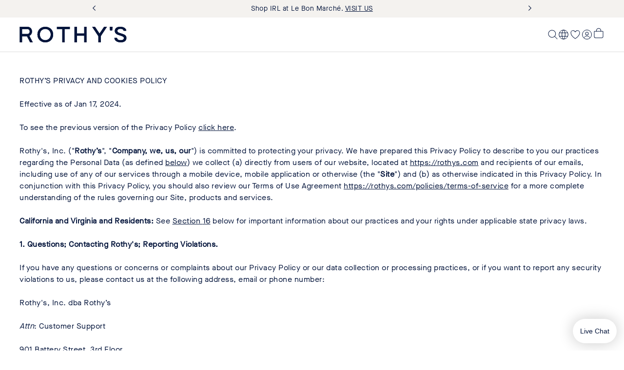

--- FILE ---
content_type: text/html; charset=utf-8
request_url: https://rothys.com/en-fr/pages/hidden-previous-terms-of-service-last-updated-jan-17-2024
body_size: 111461
content:
<!doctype html>
<html class="no-js" lang="en">
  <head>
    <meta charset="utf-8">
    <meta http-equiv="X-UA-Compatible" content="IE=edge">
    <meta name="viewport" content="width=device-width,initial-scale=1">
    <meta name="theme-color" content="">
    
      <title>Previous Terms of Service - Last Updated Jan 17, 2024</title>
    
    <link rel="canonical" href="https://rothys.com/en-fr/pages/hidden-previous-terms-of-service-last-updated-jan-17-2024">

    <link rel="preconnect" href="https://ac.cnstrc.com" crossorigin>
    <link rel="preconnect" href="https://cdn.jsdelivr.net" crossorigin>
    <link rel="preconnect" href="https://cdn.gladly.com" crossorigin>

    <script async crossorigin fetchpriority="high" src="/cdn/shopifycloud/importmap-polyfill/es-modules-shim.2.4.0.js"></script>
<script type="importmap">{
    "imports": {
      
      "@lit": "//rothys.com/cdn/shop/t/1204/assets/vendor-lit-all@3.js?v=44213409523057066561769020506",
      "@lit/task": "//rothys.com/cdn/shop/t/1204/assets/vendor-lit-task@1.0.0.js?v=161451583795467622951769020507",
      
      "@vendor/constructor-client": "//rothys.com/cdn/shop/t/1204/assets/vendor-constructor-client@2.55.0.min.js?v=126309331183098853061769020505",
      "@vendor/storefront-client": "//rothys.com/cdn/shop/t/1204/assets/vendor-shopify-storefront-api-client@0.3.3.js?v=95998736341268531061769020507",
      "@vendor/media-chrome": "//rothys.com/cdn/shop/t/1204/assets/vendor-media-chrome@4.14.0.min.js?v=101041090264639994581769020507",
      
      "@vendor/md5": "//rothys.com/cdn/shop/t/1204/assets/vendor-js-md5@0.8.3.min.js?v=155670289848718000071769020637",
      
      "@polyfill/element-internals": "//rothys.com/cdn/shop/t/1204/assets/vendor-element-internals-polyfill@v1.3.11.min.js?v=3058408708065854081769020506",
      
      "@dna/shopify": "//rothys.com/cdn/shop/t/1204/assets/lib-shopify.js?v=182054371333604331521769020484",
      "@dna/analytics": "//rothys.com/cdn/shop/t/1204/assets/lib-analytics.js?v=22415322511775975741769020637",
      "@dna/mixins": "//rothys.com/cdn/shop/t/1204/assets/lib-mixins.js?v=107742119456512108201769020483",
      "@dna/paths": "//rothys.com/cdn/shop/t/1204/assets/lib-paths.js?v=27943703293987844311769020483",
      "@dna/queries": "//rothys.com/cdn/shop/t/1204/assets/lib-queries.js?v=173754429057138109241769020484",
      "@dna/storefront": "//rothys.com/cdn/shop/t/1204/assets/lib-storefront.js?v=32978772348706992161769020637",
      "@dna/constructor": "//rothys.com/cdn/shop/t/1204/assets/lib-constructor.js?v=76002341601149531441769020482",
      "@dna/styles": "//rothys.com/cdn/shop/t/1204/assets/lib-styles.js?v=55208829214792189711769020485",
      "@dna/utils": "//rothys.com/cdn/shop/t/1204/assets/lib-utils.js?v=51279702862155082601769020637"
    }
  }
</script>


    <link href="//rothys.com/cdn/shop/t/1204/assets/font-GrifoS-Light.woff2?v=91434549756521426431769020479" as="font" type="font/woff2" crossorigin="true" rel="preload">
    <link href="//rothys.com/cdn/shop/t/1204/assets/font-MaisonNeueWEB-Book.woff2?v=63376530966138958771769020481" as="font" type="font/woff2" crossorigin="true" rel="preload">
    <link rel="modulepreload" href="//rothys.com/cdn/shop/t/1204/assets/vendor-lit-all@3.js?v=44213409523057066561769020506">
    <link rel="modulepreload" href="//rothys.com/cdn/shop/t/1204/assets/vendor-lit-task@1.0.0.js?v=161451583795467622951769020507">
    <link rel="modulepreload" href="//rothys.com/cdn/shop/t/1204/assets/lib-mixins.js?v=107742119456512108201769020483">

    
      

<script>
  // @intelligems
  // @segment
  window.igSettings = {
    integrations: {
      segment: {
        trackMode: 'assignment',
      },
    },
  };
  window.Shopify = window.Shopify || {theme: {id: 136983019614, role: 'main' } };
  window._template = {
      directory: "",
      name: "page",
      suffix: ""
  };
</script>
<script
  type="module"
  async
  fetchpriority="high"
  crossorigin="anonymous"
  src="https://cdn.intelligems.io/esm/d0df0385db68/bundle.js"
>
</script>

    

    <script>
  /**
   * Adds a value to the __DNA_GLOBAL__ object with a specific property name and optional namespace.
   *
   * @param {*} value - The value to be added to the __DNA_GLOBAL__ object.
   * @param {string} propertyName - The property name to which the value is assigned.
   * @param {string} [namespace] - The optional namespace within the __DNA_GLOBAL__ object.
   *
   * @example
   * registerGlobal('foobar', 'Segment', 'vendor');
   * // Results in: __DNA_GLOBAL__ = { vendor: { Segment: 'foobar' } }
   *
   * registerGlobal('John Doe', 'name', 'user');
   * // Results in: __DNA_GLOBAL__ = { user: { name: 'John Doe' } }
   *
   * registerGlobal(true, 'loggedIn');
   * // Results in: __DNA_GLOBAL__ = { loggedIn: true }
   */
  window.DNARegisterGlobal = (value, propertyName, namespace) => {
    window.__DNA_GLOBAL__ = window?.__DNA_GLOBAL__ || {};

    if (namespace) {
      window.__DNA_GLOBAL__[namespace] = window.__DNA_GLOBAL__[namespace] || {};
      window.__DNA_GLOBAL__[namespace][propertyName] = value;
    } else {
      window.__DNA_GLOBAL__[propertyName] = value;
    }
  };
</script>

<script>
  const registerGlobal = window.DNARegisterGlobal

  /**
  * Gets the number of minor units for a given currency code based on ISO 4217 published on 2024-01-01.
  * https://www.six-group.com/dam/download/financial-information/data-center/iso-currrency/lists/list-one.xml
  * Note that this data has been analyzed and adjusted to account for de facto usage when shopping.
  * Adjustments are noted in the comments.
  *
  * @param {string} currencyCode - The currency code.
  * @returns {number} The number of minor units.
  */
  const getMinorUnits = (currencyCode) => {
    switch (currencyCode) {
      case 'XOF': // VARIOUS - CFA Franc BCEAO
      case 'BIF': // BURUNDI - Burundi Franc
      case 'XAF': // VARIOUS - CFA Franc BEAC
      case 'CLP': // CHILE - Chilean Peso
      case 'KMF': // COMOROS (THE) - Comorian Franc
      case 'DJF': // DJIBOUTI - Djibouti Franc
      case 'XPF': // VARIOUS - CFP Franc
      case 'GNF': // GUINEA - Guinean Franc
      case 'ISK': // ICELAND - Iceland Krona
      case 'JPY': // JAPAN - Yen
      case 'KRW': // KOREA (THE REPUBLIC OF) - Won
      case 'PYG': // PARAGUAY - Guarani
      case 'RWF': // RWANDA - Rwanda Franc
      case 'UGX': // UGANDA - Uganda Shilling
      case 'VUV': // VANUATU - Vatu
      case 'VND': // VIET NAM - Dong
      /* The following have 2 minor units de jure (ISO 4217),
      * but only use 0 in practice for e-commerce. These values
      * should be ratified case-by-case as support is implemented
      * on the storefront */
      case 'MXN': // MEXICO - Mexican Peso
      case 'IDR': // INDONESIA - Rupiah
      case 'COP': // COLOMBIA - Colombian Peso
      case 'IRR': // IRAN (ISLAMIC REPUBLIC OF) - Iranian Rial
      case 'LAK': // LAO PEOPLE’S DEMOCRATIC REPUBLIC (THE) - Lao Kip
      case 'UZS': // UZBEKISTAN - Uzbekistan Sum
      case 'KHR': // CAMBODIA - Riel
      case 'MGA': // MADAGASCAR - Malagasy Ariary
      case 'MNT': // MONGOLIA - Tugrik
      case 'SLE': // SIERRA LEONE - Leone
        return 0;
      case 'BHD': // BAHRAIN - Bahraini Dinar
      case 'IQD': // IRAQ - Iraqi Dinar
      case 'JOD': // JORDAN - Jordanian Dinar
      case 'KWD': // KUWAIT - Kuwaiti Dinar
      case 'LYD': // LIBYA - Libyan Dinar
      case 'OMR': // OMAN - Rial Omani
      case 'TND': // TUNISIA - Tunisian Dinar
        return 3;
      case 'UYW': // URUGUAY - Unidad Previsional
        return 4;
      default:
        return 2;
    }
  };
  
  // This is a fallback in case the shopify object is not available in the window object
  // Happens sometimes because this is loaded before content_for_header
  const ACTIVE_CURRENCY = (window?.Shopify?.currency?.active ?? 'EUR' )?.toLowerCase();
  const ACTIVE_CURRENCY_SUBUNITS = getMinorUnits(ACTIVE_CURRENCY.toUpperCase())
  const NO_SUBUNITS = ACTIVE_CURRENCY_SUBUNITS === 0 || false

  registerGlobal('rothys.myshopify.com', 'domain');
  registerGlobal(getMinorUnits, 'getMinorUnits', 'currency');
  registerGlobal(ACTIVE_CURRENCY, 'active', 'currency');
  registerGlobal(ACTIVE_CURRENCY_SUBUNITS, 'subunits', 'currency');
  registerGlobal(NO_SUBUNITS, 'no_subunits', 'currency');
  registerGlobal('70dcc22d22fdc19804c5f6064805880b', 'storefrontToken');
  registerGlobal('6536400c-4768-41cd-9d9c-27fd5323a863', 'onetrustId');
  registerGlobal(3, 'b2cMaxOrderQuantity');
  registerGlobal(false, 'customerB2B');
  registerGlobal(true, 'enableLocalSizingDropDown');
  registerGlobal('key_JkH9ZgDJ7wywqcNO', 'key', 'constructor');
  registerGlobal('FR', 'country', 'constructor');
  // TODO: Make this a theme settings in future
  registerGlobal(100, 'resultsPerPage', 'constructor');
  registerGlobal(40, 'searchResultsPerPage', 'constructor');
  registerGlobal('2026-01', 'storefrontApiVersion');
</script>

  <script>
  /**
   * Simple query string router
   *
   * Usage:
   *   router.events.addEventListener('queryChange', (event) => {
   *     console.log('Query params changed:', Object.fromEntries(event.detail));
   *   });
   *
   *   router.updateQuery({ page: 1 });
   */
  function createRouter() {
    const events = new EventTarget();
    /**
     * This variable temporarily holds the "current" URLSearchParams while operations are in flight.
     * Since history operations are async, reads that you make from the URL might not have been updated yet.
     * So we store params here while synchronously running event listeners so if they ask about the url,
     * we give them accurate information.
     */
    let changingParams;

    /**
     * This variable holds the current value of the query string so we can detect if we should dispatch a queryChange event on popstate
     */
    let currentQuery = window.location.search;

    function handlePopState() {
      if (window.location.search !== currentQuery) {
        const params = new URLSearchParams(window.location.search);
        events.dispatchEvent(new CustomEvent('queryChange', { detail: params }));
      }
      currentQuery = window.location.search;
    }

    window.addEventListener('popstate', handlePopState);

    function getParams() {
      const url = new URL(window.location);
      const params = changingParams ?? new URLSearchParams(url.search);
      const paramsObj = {};

      for (const [key, value] of params.entries()) {
        if (paramsObj[key]) {
          paramsObj[key].push(value);
        } else {
          paramsObj[key] = [value];
        }
      }

      return paramsObj;
    }

    function setQuery(queryParams) {
      const url = new URL(window.location);
      changingParams = new URLSearchParams(queryParams);
      url.search = changingParams;
      window.history.pushState({}, '', url);
      events.dispatchEvent(
        new CustomEvent('queryChange', {
          detail: {
            params: changingParams,
            action: 'set',
          },
        })
      );
      changingParams = undefined;
    }

    /**
     * Set raw query parameters.
     * This will replace all query parameters with the ones provided.
     * @param {*} queryString as querystring
     */
    function setQueryString(queryString) {
      const url = new URL(window.location);
      changingParams = new URLSearchParams(queryString);
      url.search = changingParams.toString().replaceAll('+', ' ');
      window.history.pushState({}, '', url);
      events.dispatchEvent(
        new CustomEvent('queryChange', {
          detail: {
            params: changingParams,
            action: 'setQueryString',
          },
        })
      );
      changingParams = undefined;
    }

    /**
     * You can update a query parameter by passing an object with the new values
     * null or empty string for any values you want to remove.
     * @param {*} queryParams
     */
    function updateQuery(queryParams) {
      const url = new URL(window.location);
      const params = new URLSearchParams(url.search);

      for (const [key, value] of Object.entries(queryParams)) {
        if (
          value === null ||
          value === '' ||
          (Array.isArray(value) && value.length === 0) // []
        ) {
          params.delete(key);
        } else if (Array.isArray(value)) {
          params.delete(key);
          for (const item of value) {
            params.append(key, item);
          }
        } else {
          params.set(key, value);
        }
      }

      changingParams = params;
      url.search = params.toString().replaceAll('+', ' ');
      window.history.pushState({}, '', url);
      events.dispatchEvent(
        new CustomEvent('queryChange', {
          detail: {
            params,
            action: 'update',
          },
        })
      );
      changingParams = undefined;
    }

    /**
     * Removes specified query parameters from the current URL.
     *
     * @param {Object} queryParams - An object containing key-value pairs of query parameters to remove.
     * @param {string} queryParams.key - The key of the query parameter.
     * @param {string} queryParams.value - The value of the query parameter to remove.
     *
     * @example
     * // Current URL: /collections/the-point?filter.color=brown&filter.color=red
     * removeQuery({ "filter.color": "red" });
     * // Updated URL: /collections/the-point?filter.color=brown
     *
     * @fires queryChange - Dispatches a 'queryChange' event with the updated query parameters.
     */
    function removeQuery(queryParams) {
      const url = new URL(window.location);
      const params = new URLSearchParams(url.search);

      for (const [key, value] of Object.entries(queryParams)) {
        const currentValues = params.getAll(key);
        const newValues = currentValues.filter((val) => val !== value);

        if (newValues.length === 0) {
          params.delete(key);
        } else {
          params.delete(key);
          for (const item of newValues) {
            params.append(key, item);
          }
        }
      }

      changingParams = params;
      url.search = params.toString();
      window.history.pushState({}, '', url);
      events.dispatchEvent(
        new CustomEvent('queryChange', {
          detail: {
            params,
            action: 'remove',
          },
        })
      );
      changingParams = undefined;
    }

    /**
     * Extracts and normalizes query parameters from the current URL. That can be directly used in API requests.
     *
     * @returns {Object} An object containing normalized query parameters:
     *   @property {Object} filters - An object containing all filter parameters.
     *     Keys are filter names (with 'filter.' prefix removed), values are filter values.
     *   @property {string|undefined} sortBy - The field to sort by (if specified in the query).
     *   @property {string|undefined} sortOrder - The sort order (if specified in the query).
     *   @property {number} page - The current page number (defaults to 1 if not specified).
     */
    function getNormalizedQuery() {
      const queryData = getParams();

      // get an object with only keys that start with 'filter.'
      const filters = Object.keys(queryData)
        .filter((key) => key.startsWith('filter.'))
        .reduce((acc, key) => {
          acc[key.replace('filter.', '')] = queryData[key];
          return acc;
        }, {});

      return {
        filters,
        sortBy: queryData.sort,
        sortOrder: queryData.sort_order,
        page: queryData.page || 1,
      };
    }

    return {
      events,
      query: {
        get: getParams,
        getNormalized: getNormalizedQuery,
        set: setQuery,
        setQueryString,
        update: updateQuery,
        remove: removeQuery,
      },
    };
  }

  const queryRouter = createRouter();

  window.DNARegisterGlobal(queryRouter, 'queryRouter', 'utils');
</script>

  <script>
    performance.mark('rothys.cio.prefetch-liquid.start');
  </script>
  
  <script>
    performance.mark('rothys.cio.prefetch-liquid.end');
  </script>


    <script>window.performance && window.performance.mark && window.performance.mark('shopify.content_for_header.start');</script><meta name="robots" content="noindex,nofollow">
<meta id="shopify-digital-wallet" name="shopify-digital-wallet" content="/8774986/digital_wallets/dialog">
<meta name="shopify-checkout-api-token" content="656f6cef399ef47dec9fd8d4afc9a5da">
<meta id="in-context-paypal-metadata" data-shop-id="8774986" data-venmo-supported="true" data-environment="production" data-locale="en_US" data-paypal-v4="true" data-currency="EUR">
<link rel="alternate" hreflang="x-default" href="https://rothys.com/pages/hidden-previous-terms-of-service-last-updated-jan-17-2024">
<link rel="alternate" hreflang="en-CA" href="https://rothys.com/en-ca/pages/hidden-previous-terms-of-service-last-updated-jan-17-2024">
<link rel="alternate" hreflang="en-AU" href="https://rothys.com/en-au/pages/hidden-previous-terms-of-service-last-updated-jan-17-2024">
<link rel="alternate" hreflang="en-NZ" href="https://rothys.com/en-nz/pages/hidden-previous-terms-of-service-last-updated-jan-17-2024">
<link rel="alternate" hreflang="en-MX" href="https://rothys.com/en-mx/pages/hidden-previous-terms-of-service-last-updated-jan-17-2024">
<link rel="alternate" hreflang="en-GB" href="https://rothys.com/en-gb/pages/hidden-previous-terms-of-service-last-updated-jan-17-2024">
<link rel="alternate" hreflang="en-AT" href="https://rothys.com/en-at/pages/hidden-previous-terms-of-service-last-updated-jan-17-2024">
<link rel="alternate" hreflang="en-BE" href="https://rothys.com/en-be/pages/hidden-previous-terms-of-service-last-updated-jan-17-2024">
<link rel="alternate" hreflang="en-DE" href="https://rothys.com/en-de/pages/hidden-previous-terms-of-service-last-updated-jan-17-2024">
<link rel="alternate" hreflang="en-DK" href="https://rothys.com/en-dk/pages/hidden-previous-terms-of-service-last-updated-jan-17-2024">
<link rel="alternate" hreflang="en-ES" href="https://rothys.com/en-es/pages/hidden-previous-terms-of-service-last-updated-jan-17-2024">
<link rel="alternate" hreflang="en-FR" href="https://rothys.com/en-fr/pages/hidden-previous-terms-of-service-last-updated-jan-17-2024">
<link rel="alternate" hreflang="en-IE" href="https://rothys.com/en-ie/pages/hidden-previous-terms-of-service-last-updated-jan-17-2024">
<link rel="alternate" hreflang="en-IT" href="https://rothys.com/en-it/pages/hidden-previous-terms-of-service-last-updated-jan-17-2024">
<link rel="alternate" hreflang="en-LU" href="https://rothys.com/en-lu/pages/hidden-previous-terms-of-service-last-updated-jan-17-2024">
<link rel="alternate" hreflang="en-NL" href="https://rothys.com/en-nl/pages/hidden-previous-terms-of-service-last-updated-jan-17-2024">
<link rel="alternate" hreflang="en-PT" href="https://rothys.com/en-pt/pages/hidden-previous-terms-of-service-last-updated-jan-17-2024">
<link rel="alternate" hreflang="en-SE" href="https://rothys.com/en-se/pages/hidden-previous-terms-of-service-last-updated-jan-17-2024">
<link rel="alternate" hreflang="en-NO" href="https://rothys.com/en-no/pages/hidden-previous-terms-of-service-last-updated-jan-17-2024">
<link rel="alternate" hreflang="en-GR" href="https://rothys.com/en-gr/pages/hidden-previous-terms-of-service-last-updated-jan-17-2024">
<link rel="alternate" hreflang="en-CH" href="https://rothys.com/en-ch/pages/hidden-previous-terms-of-service-last-updated-jan-17-2024">
<link rel="alternate" hreflang="en-IL" href="https://rothys.com/en-il/pages/hidden-previous-terms-of-service-last-updated-jan-17-2024">
<link rel="alternate" hreflang="en-CL" href="https://rothys.com/en-cl/pages/hidden-previous-terms-of-service-last-updated-jan-17-2024">
<link rel="alternate" hreflang="en-CO" href="https://rothys.com/en-co/pages/hidden-previous-terms-of-service-last-updated-jan-17-2024">
<link rel="alternate" hreflang="en-PE" href="https://rothys.com/en-pe/pages/hidden-previous-terms-of-service-last-updated-jan-17-2024">
<link rel="alternate" hreflang="en-AR" href="https://rothys.com/en-ar/pages/hidden-previous-terms-of-service-last-updated-jan-17-2024">
<link rel="alternate" hreflang="pt-BR" href="https://rothys.com/pt-br/pages/hidden-previous-terms-of-service-last-updated-jan-17-2024">
<link rel="alternate" hreflang="en-BR" href="https://rothys.com/en-br/pages/hidden-previous-terms-of-service-last-updated-jan-17-2024">
<link rel="alternate" hreflang="en-BG" href="https://rothys.com/en-bg/pages/hidden-previous-terms-of-service-last-updated-jan-17-2024">
<link rel="alternate" hreflang="en-CY" href="https://rothys.com/en-cy/pages/hidden-previous-terms-of-service-last-updated-jan-17-2024">
<link rel="alternate" hreflang="en-CZ" href="https://rothys.com/en-cz/pages/hidden-previous-terms-of-service-last-updated-jan-17-2024">
<link rel="alternate" hreflang="en-FI" href="https://rothys.com/en-fi/pages/hidden-previous-terms-of-service-last-updated-jan-17-2024">
<link rel="alternate" hreflang="en-HR" href="https://rothys.com/en-hr/pages/hidden-previous-terms-of-service-last-updated-jan-17-2024">
<link rel="alternate" hreflang="en-HU" href="https://rothys.com/en-hu/pages/hidden-previous-terms-of-service-last-updated-jan-17-2024">
<link rel="alternate" hreflang="en-PL" href="https://rothys.com/en-pl/pages/hidden-previous-terms-of-service-last-updated-jan-17-2024">
<link rel="alternate" hreflang="en-RO" href="https://rothys.com/en-ro/pages/hidden-previous-terms-of-service-last-updated-jan-17-2024">
<link rel="alternate" hreflang="en-US" href="https://rothys.com/pages/hidden-previous-terms-of-service-last-updated-jan-17-2024">
<script async="async" src="/checkouts/internal/preloads.js?locale=en-FR"></script>
<link rel="preconnect" href="https://shop.app" crossorigin="anonymous">
<script async="async" src="https://shop.app/checkouts/internal/preloads.js?locale=en-FR&shop_id=8774986" crossorigin="anonymous"></script>
<script id="apple-pay-shop-capabilities" type="application/json">{"shopId":8774986,"countryCode":"US","currencyCode":"EUR","merchantCapabilities":["supports3DS"],"merchantId":"gid:\/\/shopify\/Shop\/8774986","merchantName":"Rothy's","requiredBillingContactFields":["postalAddress","email","phone"],"requiredShippingContactFields":["postalAddress","email","phone"],"shippingType":"shipping","supportedNetworks":["visa","masterCard","amex","discover","elo","jcb"],"total":{"type":"pending","label":"Rothy's","amount":"1.00"},"shopifyPaymentsEnabled":true,"supportsSubscriptions":true}</script>
<script id="shopify-features" type="application/json">{"accessToken":"656f6cef399ef47dec9fd8d4afc9a5da","betas":["rich-media-storefront-analytics"],"domain":"rothys.com","predictiveSearch":true,"shopId":8774986,"locale":"en"}</script>
<script>var Shopify = Shopify || {};
Shopify.shop = "rothys.myshopify.com";
Shopify.locale = "en";
Shopify.currency = {"active":"EUR","rate":"0.87388"};
Shopify.country = "FR";
Shopify.theme = {"name":"rothys\/production","id":136983019614,"schema_name":"DNA","schema_version":"0.0.1","theme_store_id":null,"role":"main"};
Shopify.theme.handle = "null";
Shopify.theme.style = {"id":null,"handle":null};
Shopify.cdnHost = "rothys.com/cdn";
Shopify.routes = Shopify.routes || {};
Shopify.routes.root = "/en-fr/";</script>
<script type="module">!function(o){(o.Shopify=o.Shopify||{}).modules=!0}(window);</script>
<script>!function(o){function n(){var o=[];function n(){o.push(Array.prototype.slice.apply(arguments))}return n.q=o,n}var t=o.Shopify=o.Shopify||{};t.loadFeatures=n(),t.autoloadFeatures=n()}(window);</script>
<script>
  window.ShopifyPay = window.ShopifyPay || {};
  window.ShopifyPay.apiHost = "shop.app\/pay";
  window.ShopifyPay.redirectState = null;
</script>
<script id="shop-js-analytics" type="application/json">{"pageType":"page"}</script>
<script defer="defer" async type="module" src="//rothys.com/cdn/shopifycloud/shop-js/modules/v2/client.init-shop-cart-sync_BdyHc3Nr.en.esm.js"></script>
<script defer="defer" async type="module" src="//rothys.com/cdn/shopifycloud/shop-js/modules/v2/chunk.common_Daul8nwZ.esm.js"></script>
<script type="module">
  await import("//rothys.com/cdn/shopifycloud/shop-js/modules/v2/client.init-shop-cart-sync_BdyHc3Nr.en.esm.js");
await import("//rothys.com/cdn/shopifycloud/shop-js/modules/v2/chunk.common_Daul8nwZ.esm.js");

  window.Shopify.SignInWithShop?.initShopCartSync?.({"fedCMEnabled":true,"windoidEnabled":true});

</script>
<script>
  window.Shopify = window.Shopify || {};
  if (!window.Shopify.featureAssets) window.Shopify.featureAssets = {};
  window.Shopify.featureAssets['shop-js'] = {"shop-cart-sync":["modules/v2/client.shop-cart-sync_QYOiDySF.en.esm.js","modules/v2/chunk.common_Daul8nwZ.esm.js"],"init-fed-cm":["modules/v2/client.init-fed-cm_DchLp9rc.en.esm.js","modules/v2/chunk.common_Daul8nwZ.esm.js"],"shop-button":["modules/v2/client.shop-button_OV7bAJc5.en.esm.js","modules/v2/chunk.common_Daul8nwZ.esm.js"],"init-windoid":["modules/v2/client.init-windoid_DwxFKQ8e.en.esm.js","modules/v2/chunk.common_Daul8nwZ.esm.js"],"shop-cash-offers":["modules/v2/client.shop-cash-offers_DWtL6Bq3.en.esm.js","modules/v2/chunk.common_Daul8nwZ.esm.js","modules/v2/chunk.modal_CQq8HTM6.esm.js"],"shop-toast-manager":["modules/v2/client.shop-toast-manager_CX9r1SjA.en.esm.js","modules/v2/chunk.common_Daul8nwZ.esm.js"],"init-shop-email-lookup-coordinator":["modules/v2/client.init-shop-email-lookup-coordinator_UhKnw74l.en.esm.js","modules/v2/chunk.common_Daul8nwZ.esm.js"],"pay-button":["modules/v2/client.pay-button_DzxNnLDY.en.esm.js","modules/v2/chunk.common_Daul8nwZ.esm.js"],"avatar":["modules/v2/client.avatar_BTnouDA3.en.esm.js"],"init-shop-cart-sync":["modules/v2/client.init-shop-cart-sync_BdyHc3Nr.en.esm.js","modules/v2/chunk.common_Daul8nwZ.esm.js"],"shop-login-button":["modules/v2/client.shop-login-button_D8B466_1.en.esm.js","modules/v2/chunk.common_Daul8nwZ.esm.js","modules/v2/chunk.modal_CQq8HTM6.esm.js"],"init-customer-accounts-sign-up":["modules/v2/client.init-customer-accounts-sign-up_C8fpPm4i.en.esm.js","modules/v2/client.shop-login-button_D8B466_1.en.esm.js","modules/v2/chunk.common_Daul8nwZ.esm.js","modules/v2/chunk.modal_CQq8HTM6.esm.js"],"init-shop-for-new-customer-accounts":["modules/v2/client.init-shop-for-new-customer-accounts_CVTO0Ztu.en.esm.js","modules/v2/client.shop-login-button_D8B466_1.en.esm.js","modules/v2/chunk.common_Daul8nwZ.esm.js","modules/v2/chunk.modal_CQq8HTM6.esm.js"],"init-customer-accounts":["modules/v2/client.init-customer-accounts_dRgKMfrE.en.esm.js","modules/v2/client.shop-login-button_D8B466_1.en.esm.js","modules/v2/chunk.common_Daul8nwZ.esm.js","modules/v2/chunk.modal_CQq8HTM6.esm.js"],"shop-follow-button":["modules/v2/client.shop-follow-button_CkZpjEct.en.esm.js","modules/v2/chunk.common_Daul8nwZ.esm.js","modules/v2/chunk.modal_CQq8HTM6.esm.js"],"lead-capture":["modules/v2/client.lead-capture_BntHBhfp.en.esm.js","modules/v2/chunk.common_Daul8nwZ.esm.js","modules/v2/chunk.modal_CQq8HTM6.esm.js"],"checkout-modal":["modules/v2/client.checkout-modal_CfxcYbTm.en.esm.js","modules/v2/chunk.common_Daul8nwZ.esm.js","modules/v2/chunk.modal_CQq8HTM6.esm.js"],"shop-login":["modules/v2/client.shop-login_Da4GZ2H6.en.esm.js","modules/v2/chunk.common_Daul8nwZ.esm.js","modules/v2/chunk.modal_CQq8HTM6.esm.js"],"payment-terms":["modules/v2/client.payment-terms_MV4M3zvL.en.esm.js","modules/v2/chunk.common_Daul8nwZ.esm.js","modules/v2/chunk.modal_CQq8HTM6.esm.js"]};
</script>
<script>(function() {
  var isLoaded = false;
  function asyncLoad() {
    if (isLoaded) return;
    isLoaded = true;
    var urls = ["\/\/staticw2.yotpo.com\/VcVMNakyOOsaj7DIauCZ1DdnV9jr3GkcGyanp0vp\/widget.js?shop=rothys.myshopify.com","https:\/\/crossborder-integration.global-e.com\/resources\/js\/app?shop=rothys.myshopify.com","\/\/cdn.shopify.com\/proxy\/9665e08fa47bcfe9cc1cc1e6d22172b218545a1b26eafe0a24838da99dd54746\/web.global-e.com\/merchant\/storefrontattributes?merchantid=1441\u0026shop=rothys.myshopify.com\u0026sp-cache-control=cHVibGljLCBtYXgtYWdlPTkwMA","https:\/\/d26ky332zktp97.cloudfront.net\/shops\/eCWuyYtit2xYZk6d7\/colibrius-m.js?shop=rothys.myshopify.com"];
    for (var i = 0; i < urls.length; i++) {
      var s = document.createElement('script');
      s.type = 'text/javascript';
      s.async = true;
      s.src = urls[i];
      var x = document.getElementsByTagName('script')[0];
      x.parentNode.insertBefore(s, x);
    }
  };
  if(window.attachEvent) {
    window.attachEvent('onload', asyncLoad);
  } else {
    window.addEventListener('load', asyncLoad, false);
  }
})();</script>
<script id="__st">var __st={"a":8774986,"offset":-28800,"reqid":"5e428534-f750-4c87-bb5e-5ef484922ac4-1769027800","pageurl":"rothys.com\/en-fr\/pages\/hidden-previous-terms-of-service-last-updated-jan-17-2024","s":"pages-88111382622","u":"54b051e3bbf1","p":"page","rtyp":"page","rid":88111382622};</script>
<script>window.ShopifyPaypalV4VisibilityTracking = true;</script>
<script id="form-persister">!function(){'use strict';const t='contact',e='new_comment',n=[[t,t],['blogs',e],['comments',e],[t,'customer']],o='password',r='form_key',c=['recaptcha-v3-token','g-recaptcha-response','h-captcha-response',o],s=()=>{try{return window.sessionStorage}catch{return}},i='__shopify_v',u=t=>t.elements[r],a=function(){const t=[...n].map((([t,e])=>`form[action*='/${t}']:not([data-nocaptcha='true']) input[name='form_type'][value='${e}']`)).join(',');var e;return e=t,()=>e?[...document.querySelectorAll(e)].map((t=>t.form)):[]}();function m(t){const e=u(t);a().includes(t)&&(!e||!e.value)&&function(t){try{if(!s())return;!function(t){const e=s();if(!e)return;const n=u(t);if(!n)return;const o=n.value;o&&e.removeItem(o)}(t);const e=Array.from(Array(32),(()=>Math.random().toString(36)[2])).join('');!function(t,e){u(t)||t.append(Object.assign(document.createElement('input'),{type:'hidden',name:r})),t.elements[r].value=e}(t,e),function(t,e){const n=s();if(!n)return;const r=[...t.querySelectorAll(`input[type='${o}']`)].map((({name:t})=>t)),u=[...c,...r],a={};for(const[o,c]of new FormData(t).entries())u.includes(o)||(a[o]=c);n.setItem(e,JSON.stringify({[i]:1,action:t.action,data:a}))}(t,e)}catch(e){console.error('failed to persist form',e)}}(t)}const f=t=>{if('true'===t.dataset.persistBound)return;const e=function(t,e){const n=function(t){return'function'==typeof t.submit?t.submit:HTMLFormElement.prototype.submit}(t).bind(t);return function(){let t;return()=>{t||(t=!0,(()=>{try{e(),n()}catch(t){(t=>{console.error('form submit failed',t)})(t)}})(),setTimeout((()=>t=!1),250))}}()}(t,(()=>{m(t)}));!function(t,e){if('function'==typeof t.submit&&'function'==typeof e)try{t.submit=e}catch{}}(t,e),t.addEventListener('submit',(t=>{t.preventDefault(),e()})),t.dataset.persistBound='true'};!function(){function t(t){const e=(t=>{const e=t.target;return e instanceof HTMLFormElement?e:e&&e.form})(t);e&&m(e)}document.addEventListener('submit',t),document.addEventListener('DOMContentLoaded',(()=>{const e=a();for(const t of e)f(t);var n;n=document.body,new window.MutationObserver((t=>{for(const e of t)if('childList'===e.type&&e.addedNodes.length)for(const t of e.addedNodes)1===t.nodeType&&'FORM'===t.tagName&&a().includes(t)&&f(t)})).observe(n,{childList:!0,subtree:!0,attributes:!1}),document.removeEventListener('submit',t)}))}()}();</script>
<script integrity="sha256-4kQ18oKyAcykRKYeNunJcIwy7WH5gtpwJnB7kiuLZ1E=" data-source-attribution="shopify.loadfeatures" defer="defer" src="//rothys.com/cdn/shopifycloud/storefront/assets/storefront/load_feature-a0a9edcb.js" crossorigin="anonymous"></script>
<script crossorigin="anonymous" defer="defer" src="//rothys.com/cdn/shopifycloud/storefront/assets/shopify_pay/storefront-65b4c6d7.js?v=20250812"></script>
<script data-source-attribution="shopify.dynamic_checkout.dynamic.init">var Shopify=Shopify||{};Shopify.PaymentButton=Shopify.PaymentButton||{isStorefrontPortableWallets:!0,init:function(){window.Shopify.PaymentButton.init=function(){};var t=document.createElement("script");t.src="https://rothys.com/cdn/shopifycloud/portable-wallets/latest/portable-wallets.en.js",t.type="module",document.head.appendChild(t)}};
</script>
<script data-source-attribution="shopify.dynamic_checkout.buyer_consent">
  function portableWalletsHideBuyerConsent(e){var t=document.getElementById("shopify-buyer-consent"),n=document.getElementById("shopify-subscription-policy-button");t&&n&&(t.classList.add("hidden"),t.setAttribute("aria-hidden","true"),n.removeEventListener("click",e))}function portableWalletsShowBuyerConsent(e){var t=document.getElementById("shopify-buyer-consent"),n=document.getElementById("shopify-subscription-policy-button");t&&n&&(t.classList.remove("hidden"),t.removeAttribute("aria-hidden"),n.addEventListener("click",e))}window.Shopify?.PaymentButton&&(window.Shopify.PaymentButton.hideBuyerConsent=portableWalletsHideBuyerConsent,window.Shopify.PaymentButton.showBuyerConsent=portableWalletsShowBuyerConsent);
</script>
<script data-source-attribution="shopify.dynamic_checkout.cart.bootstrap">document.addEventListener("DOMContentLoaded",(function(){function t(){return document.querySelector("shopify-accelerated-checkout-cart, shopify-accelerated-checkout")}if(t())Shopify.PaymentButton.init();else{new MutationObserver((function(e,n){t()&&(Shopify.PaymentButton.init(),n.disconnect())})).observe(document.body,{childList:!0,subtree:!0})}}));
</script>
<link id="shopify-accelerated-checkout-styles" rel="stylesheet" media="screen" href="https://rothys.com/cdn/shopifycloud/portable-wallets/latest/accelerated-checkout-backwards-compat.css" crossorigin="anonymous">
<style id="shopify-accelerated-checkout-cart">
        #shopify-buyer-consent {
  margin-top: 1em;
  display: inline-block;
  width: 100%;
}

#shopify-buyer-consent.hidden {
  display: none;
}

#shopify-subscription-policy-button {
  background: none;
  border: none;
  padding: 0;
  text-decoration: underline;
  font-size: inherit;
  cursor: pointer;
}

#shopify-subscription-policy-button::before {
  box-shadow: none;
}

      </style>

<script>window.performance && window.performance.mark && window.performance.mark('shopify.content_for_header.end');</script>
    <style>
  :root {
    /*-- Colors --*/
    /* Brand palette */
    --dna-color-sandstone: #F4F2EF;
    --dna-color-midnight: #03143B;
    --dna-color-reflex-blue: #092DC5;
    --dna-color-brass: #DFA711;
    --dna-color-light-grey: #DCDBDD;
    /* Brand palette */
    --dna-brand-primary: var(--dna-color-midnight);
    --dna-brand-secondary: var(--dna-color-sandstone);
    --dna-brand-ink: #000000;
    --dna-brand-light: #f6f6f6;
    --dna-brand-neutral: #b8b8b8;
    --dna-brand-reverse: #ffffff;
    --dna-brand-subdued: #666666;
    --dna-color-night: var(--dna-color-midnight);
    --dna-color-day: var(--dna-color-sandstone);
    /* UI colors */
    --dna-color-focus: var(--dna-color-subdued);
    --dna-color-text: var(--dna-color-night);
    --dna-color-foreground: var(--dna-color-night);
    --dna-color-background: var(--dna-color-day);
    --dna-color-subdued: #666666;
    --dna-color-dark-midnight: #0b163b;
    --dna-checkout-accent: #0000ff;
    --dna-checkout-buttons: #1878b9;
    --dna-checkout-form-bg: var(--dna-brand-reverse);
    --dna-checkout-order-summary-bg: var(--dna-brand-light);
    --dna-ui-border-primary: var(--dna-brand-secondary);
    --dna-ui-border-secondary: var(--dna-brand-neutral);
    --dna-ui-color-swatch-active: var(--dna-brand-ink);
    --dna-ui-color-swatch-sold-out: var(--dna-brand-ink);
    --dna-ui-scrollbar-background: var(--dna-brand-light);
    --dna-ui-scrollbar-foreground: var(--dna-brand-subdued);
    --dna-ui-error: #9A0000;
    --dna-utility-error: #ec0000;
    --dna-utility-disabled: #636d83;
    --dna-utility-focus: #0038ff;
    --dna-utility-gray: #5d5d5d;
    --dna-utility-green: #22a45c;
    --dna-utility-overlay: #00000080;
    --dna-utility-success: #25b900;
    --dna-utility-attention: #DA3522;
    --dna-section-color-primary: #3a3a3a;
    --dna-section-color-secondary: #ececec;
    --dna-section-gradient-primary: #c7c3c3;
    --dna-section-gradient-secondary: #e0e0e0;

    /*-- Typography --*/
    --dna-font-sans: 'Maison Neue Book', sans-serif;
    --dna-font-sans-medium: 'Maison Neue Medium', sans-serif;
    --dna-font-serif: 'Grifo S Light', Georgia, "Times New Roman", serif;
    --dna-h1-font: 300 56px/56px var(--dna-font-serif);
    --dna-h2-font: 300 40px/40px var(--dna-font-serif);
    --dna-h3-font: 300 32px/32px var(--dna-font-serif);
    --dna-h4-font: 300 24px/32px var(--dna-font-serif);
    --dna-h5-font: 400 24px/32px var(--dna-font-serif);
    --dna-h6-font: 300 24px/32px var(--dna-font-serif);
    --dna-body-font: 300 12px/16px var(--dna-font-sans);

    --dna-body-p1-font: 400 16px/24px var(--dna-font-sans);
    --dna-body-p2-font: 400 14px/20px var(--dna-font-sans);
    --dna-body-p3-font: 400 12px/18px var(--dna-font-sans);
    --dna-body-p4-font: 400 10px/16px var(--dna-font-sans);

    --dna-link-1-font:  400 16px/24px var(--dna-font-sans);
    --dna-link-2-font:  400 14px/20px var(--dna-font-sans);
    --dna-link-3-font:  400 12px/18px var(--dna-font-sans);

    --dna-label-l-font: 400 16px/20px var(--dna-font-sans-medium);
    --dna-label-m-font: 400 14px/16px var(--dna-font-sans-medium);
    --dna-label-s-font: 400 12px/12px var(--dna-font-sans-medium);

    --dna-badge-font: 400 10px/10px var(--dna-font-sans-medium);

    --dna-h1-letter-spacing: 0;
    --dna-h2-letter-spacing: 0;
    --dna-h3-letter-spacing: 0;
    --dna-h4-letter-spacing: 0;
    --dna-h5-letter-spacing: 0;
    --dna-h6-letter-spacing: 0;
    --dna-body-letter-spacing: 0;
    --dna-caption-letter-spacing: 0;
    --dna-utility-letter-spacing: 0;

    --dna-h1-text-transform: none;
    --dna-h2-text-transform: none;
    --dna-h3-text-transform: none;
    --dna-h4-text-transform: none;
    --dna-h5-text-transform: none;
    --dna-h6-text-transform: none;
    --dna-body-text-transform: none;
    --dna-caption-text-transform: none;
    --dna-utility-text-transform: uppercase;

    /*-- Transitions --*/
    --dna-duration-short: 100ms;
    --dna-duration-default: 200ms;
    --dna-duration-long: 500ms;

    /*-- a11y --*/
    --dna-focus-outline-offset: 0.2em;

    /*-- Spacing --*/
    --dna-section-vertical-margin: 5rem;

    --dna-container-horizontal-padding: var(--dna-space-4);
    --dna-container-max-width: 1440px;

    /* The magic numbers here are the height of .header__grid plus the height of .announcement-bar__carousel */
    --dna-header-height: calc(56px + var(--dna-space-9));

    --dna-space-0: 0px;
    --dna-space-0-5: 2px;
    --dna-space-1: 4px;
    --dna-space-2: 8px;
    --dna-space-3: 12px;
    --dna-space-3-5: 14px;
    --dna-space-4: 16px;
    --dna-space-5: 20px;
    --dna-space-6: 24px;
    --dna-space-7: 28px;
    --dna-space-8: 32px;
    --dna-space-9: 36px;
    --dna-space-10: 40px;
    --dna-space-16: 64px;
    --dna-space-18: 72px;
    --dna-space-20: 80px;

    --dna-space-page-margin: var(--dna-space-3-5);
    --dna-grid-gutter: 0.5rem;

    /* Base z-index values */
    --dna-z-index-background: 0;
    --dna-z-index-content: 100;
    --dna-z-index-dropdown: 300;

    /* Overlay-related z-index values */
    --dna-z-index-overlay-base: 400;
    --dna-z-index-drawer: var(--sl-z-index-drawer, 700);
    --dna-z-index-dialog: var(--sl-z-index-dialog, 800);
    --dna-z-index-dropdown-library: var(--sl-z-index-dropdown, 900);

    /* Notification-related z-index values */
    --dna-z-index-toast: var(--sl-z-index-toast, 950);
    --dna-z-index-tooltip: var(--sl-z-index-tooltip, 1000);

    /* Sticky elements z-index values */
    --dna-z-index-sticky: 600;

    /*-- Animation --*/
    --dna-animation-easing: ease-out;
    --dna-animation-duration: 400ms;
    --dna-anim-default: var(--dna-animation-duration) var(--dna-animation-easing);

    /*-- Borders --*/
    --dna-border-radius-s: 4px;
    --dna-border-radius-m: 6px;
    --dna-border-radius-l: 10px;
    --dna-border-rounded: 50%;

    /*-- Buttons --*/
    --dna-button-radius: var(--dna-border-radius-s);
    --dna-button-gap: var(--dna-space-3);
    --dna-button-icon-size: var(--dna-space-3);
    --dna-button-padding-left-right: var(--dna-space-3-5);
    --dna-button-padding-top-bottom: var(--dna-space-3-5);
    --dna-button-height-s: 40px;
    --dna-button-height: 50px;

    /*-- Forms --*/
    --dna-forms-radius: var(--dna-border-radius-s);
    --dna-forms-horizontal-gap: var(--dna-space-1);
    --dna-forms-icon-size: var(--dna-icon-size-s);
    --dna-forms-padding: var(--dna-space-3);
    --dna-forms-vertical-gap: var(--dna-space-3);
    --dna-forms-input-height: 40px;

    /*-- Icons --*/
    --dna-icon-size-s: 10px;
    --dna-icon-size-m: 16px;
    --dna-icon-size-l: 24px;

    /*-- Product form UI --*/
    --dna-product-color-swatch-size: 15px;
    --dna-product-color-swatch-radius: var(--dna-border-rounded);
    --dna-product-quantity-selector-border-radius: var(--dna-button-radius);
    --dna-product-quantity-selector-icon-size: var(--dna-icon-size-s);
    --dna-product-quantity-selector-gap: var(--dna-space-3-5);
    --dna-product-quantity-selector-padding: var(--dna-space-3-5);
    --dna-product-quantity-selector-height: var(--dna-button-height);
    --dna-product-variant-selector-border-radius: var(--dna-button-radius);
    --dna-product-variant-selector-padding: var(--dna-space-3-5);
    --dna-product-variant-selector-height: var(--dna-button-height);

    /*-- Modals --*/
    --dna-ui-modal-radius: var(--dna-border-radius-s);

    /*-- Breakpoints --*/
    --dna-breakpoint-small: 480px;
    --dna-breakpoint-medium: 768px;
    --dna-breakpoint-large: 1024px;
    --dna-breakpoint-x-large: 1200px;
    --dna-breakpoint-xx-large: 1440px;
  }


  /* breakpoint-tablet */
  @media screen and (min-width: 768px) {
    :root {
      /*-- Typography --*/
      --dna-body-font: 400 14px/20px var(--dna-font-sans);

      --dna-h1-font: 300 120px/120px var(--dna-font-serif);
      --dna-h2-font: 300 80px/80px var(--dna-font-serif);
      --dna-h3-font: 300 56px/56px var(--dna-font-serif);
      --dna-h4-font: 300 40px/40px var(--dna-font-serif);
      --dna-h5-font: 300 32px/32px var(--dna-font-serif);
      --dna-h6-font: 300 24px/32px var(--dna-font-serif);

      --dna-body-p1-font: 400 16px/24px var(--dna-font-sans);
      --dna-body-p2-font: 400 14px/20px var(--dna-font-sans);
      --dna-body-p3-font: 400 12px/18px var(--dna-font-sans);
      --dna-body-p4-font: 400 10px/16px var(--dna-font-sans);

      --dna-link-1-font:  400 16px/24px var(--dna-font-sans);
      --dna-link-2-font:  400 14px/20px var(--dna-font-sans);
      --dna-link-3-font:  400 12px/18px var(--dna-font-sans);


      /*-- Spacing --*/
      --dna-grid-gutter: 1rem;

      --dna-container-horizontal-padding: 40px;

      --dna-header-height: calc(70px + var(--dna-space-9));

      /*-- Product form UI --*/
      --dna-product-color-swatch-size: 25px;

      /*-- Modals --*/
      --dna-ui-modal-radius: var(--dna-border-radius-l);
    }
  }

  /* breakpoint-desktop */
  @media screen and (min-width: 1024px) {
    :root {}
  }

  /* breakpoint-widescreen */
  @media screen and (min-width: 1440px) {
    :root {}
  }
</style>

<link href="//rothys.com/cdn/shop/t/1204/assets/lib-dna.css?v=156237936726665304121769020483" rel="stylesheet" type="text/css" media="all" />



  <link href="//rothys.com/cdn/shop/t/1204/assets/snippet-product-card.css?v=139925479576197374181769020499" rel="stylesheet" type="text/css" media="all" />
  





<script src="//rothys.com/cdn/shop/t/1204/assets/vendor-lit-all@3.js?v=44213409523057066561769020506" type="module"></script>
<script src="//rothys.com/cdn/shop/t/1204/assets/vendor-shopify-storefront-api-client@0.3.3.js?v=95998736341268531061769020507" async></script>
<script src="//rothys.com/cdn/shop/t/1204/assets/vendor-media-chrome@4.14.0.min.js?v=101041090264639994581769020507" type="module"></script>




<link href="//rothys.com/cdn/shop/t/1204/assets/lib-shoelace.css?v=25429439832234252051769020484" rel="stylesheet" type="text/css" media="all" />
<link rel="modulepreload" href="https://cdn.jsdelivr.net/npm/@shoelace-style/shoelace@v2.20.1/cdn/components/carousel/carousel.js">
<link rel="modulepreload" href="https://cdn.jsdelivr.net/npm/@shoelace-style/shoelace@v2.20.1/cdn/components/carousel-item/carousel-item.js">

<script type="module" data-shoelace="https://cdn.jsdelivr.net/npm/@shoelace-style/shoelace@v2.20.1/cdn" async>
  
  import 'https://cdn.jsdelivr.net/npm/@shoelace-style/shoelace@v2.20.1/cdn/components/button/button.js';
  import 'https://cdn.jsdelivr.net/npm/@shoelace-style/shoelace@v2.20.1/cdn/components/carousel/carousel.js';
  import 'https://cdn.jsdelivr.net/npm/@shoelace-style/shoelace@v2.20.1/cdn/components/carousel-item/carousel-item.js';
  import 'https://cdn.jsdelivr.net/npm/@shoelace-style/shoelace@v2.20.1/cdn/components/drawer/drawer.js';
  import 'https://cdn.jsdelivr.net/npm/@shoelace-style/shoelace@v2.20.1/cdn/components/details/details.js';
  import 'https://cdn.jsdelivr.net/npm/@shoelace-style/shoelace@v2.20.1/cdn/components/dropdown/dropdown.js';

  /*
    In the below array, we add non-critical shoelace component that will load lazily to not clog
    the network waterfall with various JS chunks related to shoelace componnents.
    Components like drawer, tooltip etc. are not critical for initial page rendering
    and typically require a user interaction so these can be safely loaded later (we chose DOMContentLoaded event).
    In addition to this, some shoelace components are only used on certain
    templates for now so we are conditionally loading those based on template.
    This can change in future if component are needed on more templates.
  */

  const lazyImports = [
    'https://cdn.jsdelivr.net/npm/@shoelace-style/shoelace@v2.20.1/cdn/components/tooltip/tooltip.js',
    'https://cdn.jsdelivr.net/npm/@shoelace-style/shoelace@v2.20.1/cdn/components/alert/alert.js',
    'https://cdn.jsdelivr.net/npm/@shoelace-style/shoelace@v2.20.1/cdn/components/input/input.js',
    'https://cdn.jsdelivr.net/npm/@shoelace-style/shoelace@v2.20.1/cdn/components/checkbox/checkbox.js',
    'https://cdn.jsdelivr.net/npm/@shoelace-style/shoelace@v2.20.1/cdn/components/select/select.js',
    'https://cdn.jsdelivr.net/npm/@shoelace-style/shoelace@v2.20.1/cdn/components/option/option.js',
    'https://cdn.jsdelivr.net/npm/@shoelace-style/shoelace@v2.20.1/cdn/components/dialog/dialog.js',
    'https://cdn.jsdelivr.net/npm/@shoelace-style/shoelace@v2.20.1/cdn/components/radio-group/radio-group.js',
    'https://cdn.jsdelivr.net/npm/@shoelace-style/shoelace@v2.20.1/cdn/components/radio/radio.js',
    'https://cdn.jsdelivr.net/npm/@shoelace-style/shoelace@v2.20.1/cdn/components/tab-group/tab-group.js',
    'https://cdn.jsdelivr.net/npm/@shoelace-style/shoelace@v2.20.1/cdn/components/tab/tab.js',
    'https://cdn.jsdelivr.net/npm/@shoelace-style/shoelace@v2.20.1/cdn/components/tab-panel/tab-panel.js',

  ]
  function lazyImport() {
    for (const url of lazyImports) {
      import(url);
    }
  }

  if (document.readyState === 'loading') {
    document.addEventListener('DOMContentLoaded', () => {
      lazyImport()
    });
  } else {
    lazyImport();
  }

  
    
</script>








<script src="//rothys.com/cdn/shop/t/1204/assets/component-product-card.js?v=20268314687514464271769020637" type="module" async></script>
<script src="//rothys.com/cdn/shop/t/1204/assets/component-image.js?v=137741909547148499921769020472" type="module" async></script>

    
      
<script>
    (function() {
      const performanceEnabled = window?.performance?.mark && window?.performance?.measure
      if (performanceEnabled) {
        window.performance.mark('rothys.script.component-constructor-results.start')
        
      }
    })();
  </script>
      <script src="//rothys.com/cdn/shop/t/1204/assets/component-constructor-results.js?v=86451182334559420401769020468" type="module" defer></script>
      <script src="//rothys.com/cdn/shop/t/1204/assets/component-product-grid.js?v=24395646975986788411769020475" type="module" defer></script>
      <script src="//rothys.com/cdn/shop/t/1204/assets/component-featured-image-filters.js?v=86717177144282405621769020471" type="module" defer></script>
    







<style>
  :root {
    --animate-duration: 1s;
    --animate-delay: 1s;
    --animate-repeat: 1;
  }

  [data-animation] {
    opacity: 0;
  }

  .animated {
    animation-duration: var(--animate-duration);
    animation-delay: var(--animate-delay);
    animation-fill-mode: both;
  }

  .animated.faster {
    animation-duration: calc(var(--animate-duration) / 2);
  }

  .animated.fast {
    animation-duration: calc(var(--animate-duration) * 0.8);
  }

  .animated.slow {
    animation-duration: calc(var(--animate-duration) * 2);
  }

  .animated.slower {
    animation-duration: calc(var(--animate-duration) * 3);
  }

  @media print, (prefers-reduced-motion: reduce) {
    .animated {
      animation-duration: 1ms !important;
      transition-duration: 1ms !important;
      animation-iteration-count: 1 !important;
    }

    .animated[class*='Out'] {
      opacity: 0;
    }
  }

  @keyframes fadeInUp {
    from {
      opacity: 0;
      transform: translate3d(0, 100%, 0);
    }

    to {
      opacity: 1;
      transform: translate3d(0, 0, 0);
    }
  }

  .fadeInUp {
    animation-name: fadeInUp;
  }

  @keyframes unfoldAnimation {
    0% {
      clip-path: polygon(0 0, 100% 0, 100% 0, 0 0);
      opacity: 1;
    }
    100% {
      clip-path: polygon(0 0, 100% 0, 100% 100%, 0 100%);
      opacity: 1;
    }
  }

  .unfoldAnimation {
    animation-name: unfoldAnimation;
  }

  @keyframes zoomIn {
    from {
      transform: scale(1, 1);
    }

    to {
      transform: scale(1.1, 1.1);
    }
  }

  .zoomIn {
    animation-name: zoomIn;
  }

  @keyframes zoomOut {
    from {
      transform: scale(1.1, 1.1);
    }

    to {
      transform: scale(1, 1);
    }
  }

  .zoomOut {
    animation-name: zoomOut;
  }

  @keyframes zoomInFull {
    from {
      transform: scale(0.8);
      opacity: 0;
    }
    to {
      transform: scale(1);
      opacity: 1;
    }
  }

  .zoomInFull {
    animation-name: zoomInFull;
  }

  @keyframes wipeInRight {
    from {
      clip-path: inset(0 100% 0 0);
      opacity: 0;
    }
    to {
      clip-path: inset(0 0 0 0);
      opacity: 1;
    }
  }

  .wipeInRight {
    animation-name: wipeInRight;
  }

  @keyframes wipeInDown {
    from {
      clip-path: inset(0 0 100% 0);
      opacity: 0;
    }
    to {
      clip-path: inset(0 0 0 0);
      opacity: 1;
    }
  }

  .wipeInDown {
    animation-name: wipeInDown;
  }

  @keyframes fadeIn {
    from {
      opacity: 0;
    }

    to {
      opacity: 1;
    }
  }

  .fadeIn {
    animation-name: fadeIn;
  }
</style>

<script>
  class DNAAnimation {
    constructor(options = {}) {
      this.options = {
        root: null,
        rootMargin: '0px',
        threshold: 0.5,
        ...options,
      };

      this.observer = new IntersectionObserver(this.handleIntersect.bind(this), this.options);
    }

    observe(element) {
      this.observer.observe(element);
    }

    unobserve(element) {
      this.observer.unobserve(element);
    }

    handleIntersect(entries, observer) {
      entries.forEach((entry) => {
        if (entry.isIntersecting) {
          const target = entry.target;
          const animationClass = target.dataset.animation;

          if (animationClass) {
            target.classList.add('animated', animationClass);
            observer.unobserve(target);
          }
        }
      });
    }
  }
  const animation = new DNAAnimation();

  document.addEventListener('DOMContentLoaded', () => {
    const $elements = document.querySelectorAll('[data-animation]');
    for (const $element of $elements) {
      animation.observe($element);
    }
  });
</script>
<style>
  @font-face {
    font-family: 'Grifo S Light';
    src: url('//rothys.com/cdn/shop/t/1204/assets/font-GrifoS-Light.woff2?v=91434549756521426431769020479') format('woff2'),
      url('//rothys.com/cdn/shop/t/1204/assets/font-GrifoS-Light.woff?v=180952310312746814011769020479') format('woff');
    font-weight: normal;
    font-style: normal;
    font-display: fallback;
  }

  @font-face {
    font-family: 'Grifo S Light';
    src: url('//rothys.com/cdn/shop/t/1204/assets/font-GrifoS-LightItalic.woff2?v=30441782340690989241769020480') format('woff2'),
      url('//rothys.com/cdn/shop/t/1204/assets/font-GrifoS-LightItalic.woff?v=50115478519858592811769020480') format('woff');
    font-weight: normal;
    font-style: italic;
    font-display: fallback;
  }

  @font-face {
    font-family: 'Maison Neue Medium';
    src: url('//rothys.com/cdn/shop/t/1204/assets/font-MaisonNeueWEB-Medium.woff2?v=10065959776898719611769020481') format('woff2'),
      url('//rothys.com/cdn/shop/t/1204/assets/font-MaisonNeueWEB-Medium.woff?v=113604130625822815471769020481') format('woff');
    font-weight: normal;
    font-style: normal;
    font-display: fallback;
  }

  @font-face {
    font-family: 'Maison Neue Book';
    src: url('//rothys.com/cdn/shop/t/1204/assets/font-MaisonNeueWEB-Book.woff2?v=63376530966138958771769020481') format('woff2'),
      url('//rothys.com/cdn/shop/t/1204/assets/font-MaisonNeueWEB-Book.woff?v=58753986005992712621769020480') format('woff');
    font-weight: normal;
    font-style: normal;
    font-display: fallback;
  }
</style>

<link
        rel="icon"
        type="image/png"
        href="//rothys.com/cdn/shop/files/Favicon-Reflex-BG-32x32.png?crop=center&height=32&v=1719817406&width=32"
      >
      <meta name="description" content="  ROTHY’S PRIVACY AND COOKIES POLICY Effective as of Jan 17, 2024. To see the previous version of the Privacy Policy click here. Rothy&#39;s, Inc. (&quot;Rot...">
    

    

<meta property="og:site_name" content="Rothy&#39;s">
<meta property="og:url" content="https://rothys.com/en-fr/pages/hidden-previous-terms-of-service-last-updated-jan-17-2024">
<meta property="og:title" content="Previous Terms of Service - Last Updated Jan 17, 2024">
<meta property="og:type" content="website">
<meta property="og:description" content="  ROTHY’S PRIVACY AND COOKIES POLICY Effective as of Jan 17, 2024. To see the previous version of the Privacy Policy click here. Rothy&#39;s, Inc. (&quot;Rothy’s&quot;, &quot;Company, we, us, our&quot;) is committed to protecting your privacy. We have prepared this Privacy Policy to describe to you our practices regarding the Personal Data (a">


<meta property="og:image" content="http://rothys.com/cdn/shop/files/6.21_Retheme_BrandSettings_CoverImage_1200x628_11914b96-90c1-4644-97fe-b57edbee1177.jpg?v=1720464003">
  <meta property="og:image:secure_url" content="https://rothys.com/cdn/shop/files/6.21_Retheme_BrandSettings_CoverImage_1200x628_11914b96-90c1-4644-97fe-b57edbee1177.jpg?v=1720464003">
  <meta property="og:image:width" content="1200">
  <meta property="og:image:height" content="628"><meta name="twitter:card" content="summary_large_image">
<meta name="twitter:title" content="Previous Terms of Service - Last Updated Jan 17, 2024">
<meta name="twitter:description" content="  ROTHY’S PRIVACY AND COOKIES POLICY Effective as of Jan 17, 2024. To see the previous version of the Privacy Policy click here. Rothy&#39;s, Inc. (&quot;Rothy’s&quot;, &quot;Company, we, us, our&quot;) is committed to protecting your privacy. We have prepared this Privacy Policy to describe to you our practices regarding the Personal Data (a">




<script type="application/ld+json">
  {
    "@context": "http://schema.org",
    "@type": "Organization",
    "name": "Rothy's",
    "alternateName": "Rothys",
    "url": "https:\/\/rothys.com\/en-fr\/pages\/hidden-previous-terms-of-service-last-updated-jan-17-2024",
    
      
      "logo": "https:\/\/rothys.com\/cdn\/shop\/files\/Rothy_s-Logo.svg?v=1720463786\u0026width=512",
    
    "contactPoint": {
      "@type": "ContactPoint",
      "telephone": "3474324551",
      "contactType": "customer service",
      "areaServed": ["AR", "AT", "AU", "BE", "BR", "BG", "CA", "CH", "CL", "CO", "HR", "CY", "CZ", "DE", "DK", "ES", "FI", "FR", "GB", "GR", "HU", "IE", "IL", "IT", "LU", "MX", "NL", "NO", "NZ", "PE", "PL", "PT", "RO", "SE", "US"],
      "availableLanguage": "en"
    },
    "sameAs": [
      "https:\/\/www.facebook.com\/rothys",
      "https:\/\/www.tiktok.com\/@rothys",
      null,
      "https:\/\/www.instagram.com\/rothys\/",
      "https:\/\/www.youtube.com\/c\/rothys",
      "https:\/\/www.linkedin.com\/company\/rothy's",
      null
    ]
  }
</script>


<script>
  const langIndex = {};
  
langIndex["accessibility.close"] = "Close";
  
langIndex["accessibility.for"] = "for";
  
langIndex["accessibility.of"] = "of";
  
langIndex["accessibility.view_details"] = "View details";
  
langIndex["accessibility.previous_slide"] = "Slide left";
  
langIndex["accessibility.next_slide"] = "Slide right";
  
langIndex["newsletter.validation_blank_html"] = "Email can't be blank.";
  
langIndex["newsletter.validation_invalid_email"] = "Please enter a valid email address.";
  
langIndex["products.modal.label"] = "Media gallery";
  
langIndex["products.product.add_to_cart"] = "Add to cart";
  
langIndex["products.product.sold_out"] = "Out Of Stock Online";
  
langIndex["products.product.new_product"] = "New";
  
langIndex["products.product.best_selling_product"] = "Best Seller";
  
langIndex["products.product.going_fast"] = "Going Fast";
  
langIndex["products.product.out_of_stock"] = "Out of Stock";
  
langIndex["products.product.view_cart"] = "View Cart";
  
langIndex["products.product.estimated_ship_date"] = "Ships by";
  
langIndex["products.product.preorder"] = "PreOrder";
  
langIndex["products.product.backorder"] = "Back Order";
  
langIndex["products.product.shop_similar"] = "Shop Similar";
  
langIndex["products.product.coming_soon"] = "Coming Soon";
  
langIndex["products.product.final_sale.message"] = "No returns, exchanges or extra discounts";
  
langIndex["products.product.final_sale.badge"] = "Final Sale";
  
langIndex["products.product.unselected"] = "Select a size";
  
langIndex["products.product.add_ons.added"] = "Added";
  
langIndex["products.product.color_change_accessible_label"] = "Color selected [color]. Size options have been updated.";
  
langIndex["products.product.oos_accessible_label"] = "currently out of stock. Select to view other options.";
  
langIndex["products.product.oos_accessible_label_with_size"] = "currently out of stock in [size], select to see available sizes or view other options.";
  
langIndex["products.product.check_store_availability"] = "Check Store Availability";
  
langIndex["sections.image_carousel.play"] = "Play";
  
langIndex["sections.image_carousel.pause"] = "Pause";
  
langIndex["sections.image_carousel.go_to_slide"] = "Go to slide";
  
langIndex["sections.size_charts.size_type_suffix"] = "Shoes";
  
langIndex["sections.collection_template.filter"] = "Filter";
  
langIndex["sections.collection_template.filters"] = "Filters";
  
langIndex["sections.collection_template.match"] = "products";
  
langIndex["sections.collection_template.clear.all"] = "Clear All";
  
langIndex["sections.collection_template.clear.multiple"] = "Clear Filters";
  
langIndex["sections.collection_template.clear.single"] = "Remove filter";
  
langIndex["sections.collection_template.sort_by_label"] = "Sort by";
  
langIndex["sections.collection_template.show_more_button"] = "Show More";
  
langIndex["sections.collection_template.view_more_button"] = "View More +";
  
langIndex["sections.collection_template.filter_accessible_text"] = "Selecting a filter will update the product results instantly";
  
langIndex["sections.collection_template.product_card_width"] = "Width";
  
langIndex["sections.quick_view.full_details"] = "Full Details";
  
langIndex["sections.quick_view.cta_label"] = "Quick View";
  
langIndex["sections.quick_view.aria_label"] = "Open Quick View Modal";
  
langIndex["cart.label.decrement"] = "Reduce item quantity by one";
  
langIndex["cart.label.increment"] = "Increase item quantity by one";
  
langIndex["cart.label.quantity"] = "Quantity";
  
langIndex["cart.general.remove"] = "Remove";
  
langIndex["cart.general.free"] = "Free";
  
langIndex["cart.general.free_shipping_unlocked"] = "\u0026lt;strong\u0026gt;Congratulations!  \u0026lt;\/strong\u0026gt; You\u0026#39;ve Unlocked \u0026lt;strong\u0026gt; Free Shipping!\u0026lt;\/strong\u0026gt;";
  
langIndex["cart.general.stock_warning"] = "Almost gone!";
  
langIndex["general.search.search"] = "Search";
  
langIndex["general.search.no_results_found_for"] = "No results found for";
  
langIndex["general.search.try_again"] = "Search again or check out our recommendations.";
  
langIndex["general.search.popular_products"] = "Popular Products";
  
langIndex["general.search.recently_viewed"] = "Recently Viewed";
  
langIndex["general.search.trending_terms"] = "Trending Search Terms";
  
langIndex["general.search.top_suggestions"] = "Top Suggestions";
  
langIndex["general.breadcrumb.back_button_text"] = "Back";
  
langIndex["templates.contact.form.invalid_email"] = "Please enter a valid email address";
  
langIndex["templates.search.results_with_count.one"] = "result for";
  
langIndex["templates.search.results_with_count.other"] = "results for";
  
langIndex["templates.stores.name"] = "Locations";
  
langIndex["templates.stores.locator.accessible_search_label"] = "Search stores by zipcode, city, or state";
  
langIndex["templates.stores.locator.search_label"] = "Search by zipcode, city, or state";
  
langIndex["templates.stores.locator.geolocate"] = "Use Current Location";
  
langIndex["templates.stores.locator.geolocating"] = "Locating...";
  
langIndex["templates.stores.locator.geolocation_failed"] = "We were unable to locate you. Please try again in a few minutes.";
  
langIndex["templates.stores.locator.geolocation_permission_denied"] = "Please enable browser location access to use this feature.";
  
langIndex["templates.stores.locator.directions"] = "Get Directions";
  
langIndex["templates.stores.locator.directions_and_hours_html"] = "Get Directions \u0026 Hours";
  
langIndex["templates.stores.locator.open_now"] = "Open";
  
langIndex["templates.stores.locator.closed_now"] = "Closed";
  
langIndex["templates.stores.locator.until"] = "until";
  
langIndex["templates.stores.locator.today"] = "today";
  
langIndex["templates.stores.locator.clear_search"] = "Clear search";
  
langIndex["templates.stores.locator.filters.label"] = "Location Type";
  
langIndex["templates.stores.locator.filters.options.options__1_html"] = "All";
  
langIndex["templates.stores.locator.filters.options.options__2_html"] = "Rothy's Store";
  
langIndex["templates.stores.locator.filters.options.options__3_html"] = "Retailer";
  
langIndex["templates.stores.locator.show_list"] = "List";
  
langIndex["templates.stores.locator.show_map"] = "Map";
  
langIndex["templates.store.hours.open_now"] = "Open";
  
langIndex["templates.store.hours.closed_now"] = "Closed";
  
langIndex["templates.store.hours.until"] = "Until";
  
  window.langMessages = langIndex
</script>

  <link rel="apple-touch-icon-precomposed" href="//rothys.com/cdn/shop/files/Favicon-Reflex-BG-32x32_57x57.png?v=1719817406" />
  <link rel="apple-touch-icon-precomposed" href="//rothys.com/cdn/shop/files/Favicon-Reflex-BG-32x32_114x114.png?v=1719817406" />
  <link rel="apple-touch-icon-precomposed" href="//rothys.com/cdn/shop/files/Favicon-Reflex-BG-32x32_72x72.png?v=1719817406" />
  <link rel="apple-touch-icon-precomposed" href="//rothys.com/cdn/shop/files/Favicon-Reflex-BG-32x32_144x144.png?v=1719817406" />
  <link rel="apple-touch-icon-precomposed" href="//rothys.com/cdn/shop/files/Favicon-Reflex-BG-32x32_60x60.png?v=1719817406" />
  <link rel="apple-touch-icon-precomposed" href="//rothys.com/cdn/shop/files/Favicon-Reflex-BG-32x32_120x120.png?v=1719817406" />
  <link rel="apple-touch-icon-precomposed" href="//rothys.com/cdn/shop/files/Favicon-Reflex-BG-32x32_76x76.png?v=1719817406" />
  <link rel="apple-touch-icon-precomposed" href="//rothys.com/cdn/shop/files/Favicon-Reflex-BG-32x32_152x152.png?v=1719817406" />
  <link rel="icon" type="image/png" href="//rothys.com/cdn/shop/files/Favicon-Reflex-BG-32x32_196x196.png?v=1719817406" sizes="196x196" />
  <link rel="icon" type="image/png" href="//rothys.com/cdn/shop/files/Favicon-Reflex-BG-32x32_96x96.png?v=1719817406" sizes="96x96" />
  <link rel="icon" type="image/png" href="//rothys.com/cdn/shop/files/Favicon-Reflex-BG-32x32_32x32.png?v=1719817406" sizes="32x32" />
  <link rel="icon" type="image/png" href="//rothys.com/cdn/shop/files/Favicon-Reflex-BG-32x32_16x16.png?v=1719817406" sizes="16x16" />
  <link rel="icon" type="image/png" href="//rothys.com/cdn/shop/files/Favicon-Reflex-BG-32x32_128x.png?v=1719817406" sizes="128x128" />
  <meta name="application-name" content="&nbsp;"/>
  <meta name="msapplication-TileColor" content="#FFFFFF" />
  <meta name="msapplication-TileImage" content="//rothys.com/cdn/shop/files/Favicon-Reflex-BG-32x32_144x144.png?v=1719817406" />
  <meta name="msapplication-square70x70logo" content="//rothys.com/cdn/shop/files/Favicon-Reflex-BG-32x32_70x70.png?v=1719817406" />
  <meta name="msapplication-square150x150logo" content="//rothys.com/cdn/shop/files/Favicon-Reflex-BG-32x32_150x150.png?v=1719817406" />
  <meta name="msapplication-wide310x150logo" content="//rothys.com/cdn/shop/files/Favicon-Reflex-BG-32x32_310x150.png?v=1719817406" />
  <meta name="msapplication-square310x310logo" content="//rothys.com/cdn/shop/files/Favicon-Reflex-BG-32x32_310x310.png?v=1719817406" />


    
<script>
    (function() {
      const performanceEnabled = window?.performance?.mark && window?.performance?.measure
      if (performanceEnabled) {
        window.performance.mark('rothys.vendor-onetrust.start')
        
      }
    })();
  </script>









<script
  id="onetrustSDK"
  src="https://cdn.cookielaw.org/scripttemplates/otSDKStub.js"
  data-document-language="true"
  type="text/javascript"
  charset="UTF-8"
  data-domain-script="6536400c-4768-41cd-9d9c-27fd5323a863"
  async
  crossorigin="anonymous"
></script>

<script type="text/javascript">
  let otBannerImpression = false;

  function OptanonWrapper() {
    const Segment = window.__DNA_GLOBAL__?.vendor?.Segment;
    const currentCountryCode = 'FR';
    const $otBanner = document.querySelector('.ot-sdk-container');
    
    // In California
    if (currentCountryCode === 'US' && $otBanner) {
      document.body.classList.add('no-scroll');

      if (!otBannerImpression) {
        // @segment
        Segment?.protect(() => {  
          Segment?.track('OneTrust Banner Impression');
          otBannerImpression = true;
        });
      }

      $otBanner.addEventListener('click', (event) => {
        if (event.target.closest('#onetrust-accept-btn-handler')) {
          // @segment
          Segment.protect(() => {
            Segment.track('OneTrust Banner Accepted');
          });
        }
      });
    }

    /* Set Shopify cookie restrictions based on OneTrust status
     * https://shopify.dev/docs/api/consent-tracking
     */
    window.Shopify.loadFeatures(
      [
        {
          name: 'consent-tracking-api',
          version: '0.1',
        },
      ],
      (error) => {
        if (error) {
          throw error;
        } else {
          if (window.Shopify?.customerPrivacy) {
            if (window.OnetrustActiveGroups) {
              const analyticsSetting = window.OnetrustActiveGroups?.includes('C0002') ? true : false;
              const marketingSetting = window.OnetrustActiveGroups?.includes('C0004') ? true : false;
              const functionalSetting =
                window.OnetrustActiveGroups?.includes('C0003') || window.OnetrustActiveGroups?.includes('C0001')
                  ? true
                  : false;
              const sellDataSetting = analyticsSetting && marketingSetting ? true : false;
              const preferences = {
                analytics: analyticsSetting,
                marketing: marketingSetting,
                preferences: functionalSetting,
                sale_of_data: sellDataSetting,
              };

              window.Shopify.customerPrivacy.setTrackingConsent(preferences, () => {
                if (preferences.analytics) {
                  const enableOmetriaPixel = true;
                  const ometriaScriptId = '3fe52967523232eb';
                  if (enableOmetriaPixel && ometriaScriptId.length) {
                    // Load Ometria tracking script
                    if (typeof ometria == 'undefined') window.ometria = {};
                    ometria.raw_data = {
                      cart_count: 0,
                      cart_total: 0,
                      cart: [],
                      collection_count: null,
                      collection_handle: null,
                      collection_id: null,
                      current_page: 1,
                      customer_email: null,
                      customer_id: null,
                      customer_phone: null,
                      is_combined_listing: true,
                      locale_domain: true,
                      page_handle: "hidden-previous-terms-of-service-last-updated-jan-17-2024",
                      product_id: null,
                      search_count: null,
                      search_terms: null,
                      shop_currency: "EUR",
                      shop_locale: "en",
                      site: "FR",
                      template: "page",
                      tracking_consent: preferences.marketing,
                    };
                    
                    (function(){
                      var url=window.location.protocol+`//cdn.ometria.com/tags/${ometriaScriptId}.js`;
                      setTimeout(function(){var sc=document.createElement('script');sc.src=url;sc.setAttribute('async','true');
                      document.getElementsByTagName("head")[0].appendChild(sc);},15);
                    })();
                  }
                }
              });
            }
          }
        }
      }
    );

    /* OneTrust API reference: https://developer.onetrust.com/onetrust/docs/javascript-api */
    // Reload on consent change to immediately disable tracking scripts */
    window.OneTrust.OnConsentChanged(() => {
      window.location.reload();
    });

    /** Remove from user's browser any existing cookies in opted out categories
     * https://community.cookiepro.com/s/article/UUID-b2d72003-853b-e75b-e337-c6d26ea327eb
     */
    // Get initial OnetrustActiveGroups ids
    if (typeof OptanonWrapperCount == 'undefined') {
      otGetInitialGrps();
    }

    // Delete cookies
    otDeleteCookie(otIniGrps);

    // Assign OnetrustActiveGroups to custom variable
    function otGetInitialGrps() {
      OptanonWrapperCount = '';
      otIniGrps = OnetrustActiveGroups;
    }

    function otDeleteCookie(iniOptGrpId) {
      var otDomainGrps = JSON.parse(JSON.stringify(Optanon.GetDomainData().Groups));
      var otDeletedGrpIds = otGetInactiveId(iniOptGrpId, OnetrustActiveGroups);
      if (otDeletedGrpIds.length != 0 && otDomainGrps.length != 0) {
        for (var i = 0; i < otDomainGrps.length; i++) {
          // Check if CustomGroupId matches
          if (otDomainGrps[i]['CustomGroupId'] != '' && otDeletedGrpIds.includes(otDomainGrps[i]['CustomGroupId'])) {
            for (var j = 0; j < otDomainGrps[i]['Cookies'].length; j++) {
              // Delete cookie
              eraseCookie(otDomainGrps[i]['Cookies'][j]['Name']);
            }
          }
          // Check if Hostid matches
          if (otDomainGrps[i]['Hosts'].length != 0) {
            for (var j = 0; j < otDomainGrps[i]['Hosts'].length; j++) {
              // Check if HostId presents in the deleted list and cookie array is not blank
              if (
                otDeletedGrpIds.includes(otDomainGrps[i]['Hosts'][j]['HostId']) &&
                otDomainGrps[i]['Hosts'][j]['Cookies'].length != 0
              ) {
                for (var k = 0; k < otDomainGrps[i]['Hosts'][j]['Cookies'].length; k++) {
                  // Delete cookie
                  eraseCookie(otDomainGrps[i]['Hosts'][j]['Cookies'][k]['Name']);
                }
              }
            }
          }
        }
      }
      // Reassign new group ids
      otGetInitialGrps();
    }

    //Get inactive ids
    function otGetInactiveId(customIniId, otActiveGrp) {
      // Initial OnetrustActiveGroups
      customIniId = customIniId.split(',');
      customIniId = customIniId.filter(Boolean);

      // After action OnetrustActiveGroups
      otActiveGrp = otActiveGrp.split(',');
      otActiveGrp = otActiveGrp.filter(Boolean);

      var result = [];
      for (var i = 0; i < customIniId.length; i++) {
        if (otActiveGrp.indexOf(customIniId[i]) <= -1) {
          result.push(customIniId[i]);
        }
      }
      return result;
    }

    // Delete cookie
    function eraseCookie(name) {
      // Delete root path cookies
      domainName = window.location.hostname;
      document.cookie = name + '=; Max-Age=-99999999; Path=/;Domain=' + domainName;
      document.cookie = name + '=; Max-Age=-99999999; Path=/;';

      // Delete LSO in case LSO being used, can be commented out.
      localStorage.removeItem(name);

      // Check for the current path of the page
      pathArray = window.location.pathname.split('/');

      // Loop through path hierarchy and delete potential cookies at each path.
      for (var i = 0; i < pathArray.length; i++) {
        if (pathArray[i]) {
          // Build the path string from the Path Array e.g /site/login
          var currentPath = pathArray.slice(0, i + 1).join('/');
          document.cookie = name + '=; Max-Age=-99999999; Path=' + currentPath + ';Domain=' + domainName;
          document.cookie = name + '=; Max-Age=-99999999; Path=' + currentPath + ';';
          // Maybe path has a trailing slash!
          document.cookie = name + '=; Max-Age=-99999999; Path=' + currentPath + '/;Domain=' + domainName;
          document.cookie = name + '=; Max-Age=-99999999; Path=' + currentPath + '/;';
        }
      }
    }

    /* Remove from user's browser any existing cookies in opted out categories
     * https://community.cookiepro.com/s/article/UUID-b2d72003-853b-e75b-e337-c6d26ea327eb
     */

    // Get initial OnetrustActiveGroups ids
    if (typeof OptanonWrapperCount == 'undefined') {
      otGetInitialGrps();
    }

    // Delete cookies
    otDeleteCookie(otIniGrps);

    // Assign OnetrustActiveGroups to custom variable
    function otGetInitialGrps() {
      OptanonWrapperCount = '';
      otIniGrps = OnetrustActiveGroups;
    }

    function otDeleteCookie(iniOptGrpId) {
      var otDomainGrps = JSON.parse(JSON.stringify(Optanon.GetDomainData().Groups));
      var otDeletedGrpIds = otGetInactiveId(iniOptGrpId, OnetrustActiveGroups);
      if (otDeletedGrpIds.length != 0 && otDomainGrps.length != 0) {
        for (var i = 0; i < otDomainGrps.length; i++) {
          // Check if CustomGroupId matches
          if (otDomainGrps[i]['CustomGroupId'] != '' && otDeletedGrpIds.includes(otDomainGrps[i]['CustomGroupId'])) {
            for (var j = 0; j < otDomainGrps[i]['Cookies'].length; j++) {
              // Delete cookie
              eraseCookie(otDomainGrps[i]['Cookies'][j]['Name']);
            }
          }
          // Check if Hostid matches
          if (otDomainGrps[i]['Hosts'].length != 0) {
            for (var j = 0; j < otDomainGrps[i]['Hosts'].length; j++) {
              // Check if HostId presents in the deleted list and cookie array is not blank
              if (
                otDeletedGrpIds.includes(otDomainGrps[i]['Hosts'][j]['HostId']) &&
                otDomainGrps[i]['Hosts'][j]['Cookies'].length != 0
              ) {
                for (var k = 0; k < otDomainGrps[i]['Hosts'][j]['Cookies'].length; k++) {
                  // Delete cookie
                  eraseCookie(otDomainGrps[i]['Hosts'][j]['Cookies'][k]['Name']);
                }
              }
            }
          }
        }
      }
      // Reassign new group ids
      otGetInitialGrps();
    }

    //Get inactive ids
    function otGetInactiveId(customIniId, otActiveGrp) {
      // Initial OnetrustActiveGroups
      customIniId = customIniId.split(',');
      customIniId = customIniId.filter(Boolean);

      // After action OnetrustActiveGroups
      otActiveGrp = otActiveGrp.split(',');
      otActiveGrp = otActiveGrp.filter(Boolean);

      var result = [];
      for (var i = 0; i < customIniId.length; i++) {
        if (otActiveGrp.indexOf(customIniId[i]) <= -1) {
          result.push(customIniId[i]);
        }
      }
      return result;
    }

    // Delete cookie
    function eraseCookie(name) {
      // Delete root path cookies
      domainName = window.location.hostname;
      document.cookie = name + '=; Max-Age=-99999999; Path=/;Domain=' + domainName;
      document.cookie = name + '=; Max-Age=-99999999; Path=/;';

      // Delete LSO in case LSO being used, can be commented out.
      localStorage.removeItem(name);

      // Check for the current path of the page
      pathArray = window.location.pathname.split('/');

      // Loop through path hierarchy and delete potential cookies at each path.
      for (var i = 0; i < pathArray.length; i++) {
        if (pathArray[i]) {
          // Build the path string from the Path Array e.g /site/login
          var currentPath = pathArray.slice(0, i + 1).join('/');
          document.cookie = name + '=; Max-Age=-99999999; Path=' + currentPath + ';Domain=' + domainName;
          document.cookie = name + '=; Max-Age=-99999999; Path=' + currentPath + ';';
          // Maybe path has a trailing slash!
          document.cookie = name + '=; Max-Age=-99999999; Path=' + currentPath + '/;Domain=' + domainName;
          document.cookie = name + '=; Max-Age=-99999999; Path=' + currentPath + '/;';
        }
      }
    }
  }
</script>

<script>
    (function() {
      const performanceEnabled = window?.performance?.mark && window?.performance?.measure
      if (performanceEnabled) {
        window.performance.mark('rothys.vendor-onetrust.end')
        
        try {
          window.performance.measure('rothys.vendor-onetrust', {
            start: 'rothys.vendor-onetrust.start',
            end: 'rothys.vendor-onetrust.end',
            detail: {
              devtools: {
                track: 'Parse HTML',
                trackGroup: 'Rothys'
              }
            }
          })
        } catch (e) {
          console.error(e)
        }
        
      }
    })();
  </script>

<script>
    (function() {
      const performanceEnabled = window?.performance?.mark && window?.performance?.measure
      if (performanceEnabled) {
        window.performance.mark('rothys.vendor-analytics.start')
        
      }
    })();
  </script>
<script id="rothysSegmentStub" type="text/javascript">
  (function() {
    // define the key where the global analytics object will be accessible
    // customers can safely set this to be something else if need be
    var globalAnalyticsKey = "analytics"
  
    // Create a queue, but don't obliterate an existing one!
    var analytics = window[globalAnalyticsKey] = window[globalAnalyticsKey] || [];
  
    // If the real analytics.js is already on the page return.
    if (analytics.initialize) return;
  
    // A list of the methods in Analytics.js to stub.
    analytics.methods = ["trackSubmit","trackClick","trackLink","trackForm","pageview","identify","reset","group","track","ready","alias","debug","page","screen","once","off","on","addSourceMiddleware","addIntegrationMiddleware","setAnonymousId","addDestinationMiddleware","register"];
  
    // Define a factory to create stubs. These are placeholders
    // for methods in Analytics.js so that you never have to wait
    // for it to load to actually record data. The `method` is
    // stored as the first argument, so we can replay the data.
    analytics.factory = function(e) {
      return function() {
        if (window[globalAnalyticsKey].initialized) {
          // Sometimes users assigned analytics to a variable before analytics is done loading, resulting in a stale reference.
          // If so, proxy any calls to the 'real' analytics instance.
          return window[globalAnalyticsKey][e].apply(window[globalAnalyticsKey], arguments);
        }
        var args = Array.prototype.slice.call(arguments);
        
        // Add buffered page context object so page information is always up-to-date
        if (["track", "screen", "alias", "group", "page", "identify"].indexOf(e) > -1) {
          var c = document.querySelector("link[rel='canonical']");
          args.push({ __t: "bpc", c: c && c.getAttribute("href") || undefined, p: location.pathname, u: location.href, s: location.search, t: document.title, r: document.referrer });
        }
  
        args.unshift(e);
        analytics.push(args);
        return analytics;
      };
    };
  
    // For each of our methods, generate a queueing stub.
    for (var i = 0; i < analytics.methods.length; i++) {
      var key = analytics.methods[i];
      analytics[key] = analytics.factory(key);
    }
  })();
</script>



<script id="rothysStartSession" type="text/javascript">
  const urlParams = new URLSearchParams(window.location.search);

  /* Look for a user ID from various available sources */
  let userId;
  // Most recent user ID from a previous identify call
  let userIdSegment = window.localStorage.getItem('ajs_user_id');
  // User ID that we set after checking for other IDs
  let userIdRothys = window.sessionStorage.getItem('rothys_user_id');
  // User ID from the Shopify customer object, available if a user is logged in
  const userIdShopify = false;
  // User ID from Amplitude url parameters
  const userIdAmplitude = urlParams?.get('mi_u');
  // User ID from Constructor url parameters
  const userIdConstructor = urlParams?.get('cnstrc_user_id');

  // Check if stored values are JSON
  try {
    const parsedUserIdSegment = JSON.parse(userIdSegment);
    userIdSegment = parsedUserIdSegment;
  } catch {
    console.warn('Could not parse browser-stored value.');
  }
  try {
    const parsedUserIdRothys = JSON.parse(userIdRothys);
    userIdRothys = parsedUserIdRothys;
  } catch {
    console.warn('Could not parse browser-stored value.');
  }

  userId = userIdSegment ? userIdSegment
    : userIdShopify ? userIdShopify
      : userIdRothys ? userIdRothys
        : userIdAmplitude ? userIdAmplitude
          : userIdConstructor ? userIdConstructor
            : null;

  if (userId) {
    window.cnstrcUserId = userId;
    window.sessionStorage.setItem('rothys_user_id', userId);
  }
</script>

<script type="module">
  import { Segment } from '@dna/analytics';

  const userEmail = false;
  const b2bStatus = false;
  const deviceCategory = window.innerWidth < 768
    ? 'mobile'
    : window.innerWidth >= 1024
      ? 'desktop'
      : 'tablet';
  
  // Set up the session status
  const sessionStatus = window.sessionStorage.getItem('rothys_new_session');
  if (sessionStatus) {
    window.sessionStorage.setItem('rothys_new_session', 'false');
  } else {
    window.sessionStorage.setItem('rothys_new_session', 'true');
    window.sessionStorage.setItem('rothys_utm_campaign', urlParams.get('utm_campaign'))

    // @segment
    Segment.protect(() => {
      Segment.identify({
        email: userEmail,
        id: userId,
        traits: {
          b2b_user: b2bStatus,
          device_category: deviceCategory,
        },
      });
      Segment.track(Segment.CONSTANTS.EVENTS.START_SESSION, {
        b2b_session: b2bStatus,
        device_category: deviceCategory,
        email: userEmail || undefined,
      });
    })
  }

  // Handle page load events
  let pageviewType;
  function sendPageview() {
    // @segment
    Segment.protect(() => {
      Segment.page(document.title, {
        device_category: deviceCategory,
        name: document.title,
        path: window.location.pathname,
        referrer: document.referrer,
        search: window.location.search,
        title: document.title,
        url: window.location.href,
        trigger: pageviewType,
      });
    });
  }

  const whenFirstVisible = new Promise((resolve) => {
    if (document.hidden) {
      document.addEventListener('visibilitychange', resolve, {once: true});
      pageviewType = 'prerender';
    } else {
      resolve();
      pageviewType = 'page load';
    }
  });
  async function pageviewWhenVisible() {
    await whenFirstVisible;
    sendPageview();
  }
  pageviewWhenVisible();

  window.addEventListener('pageshow', (event) => {
    if (event.persisted) { // bfcache load
      pageviewType = 'bfcache';
      sendPageview();
    }
  });
  // END / Handle page load events
</script>

<script>
    (function() {
      const performanceEnabled = window?.performance?.mark && window?.performance?.measure
      if (performanceEnabled) {
        window.performance.mark('rothys.vendor-analytics.end')
        
        try {
          window.performance.measure('rothys.vendor-analytics', {
            start: 'rothys.vendor-analytics.start',
            end: 'rothys.vendor-analytics.end',
            detail: {
              devtools: {
                track: 'Parse HTML',
                trackGroup: 'Rothys'
              }
            }
          })
        } catch (e) {
          console.error(e)
        }
        
      }
    })();
  </script>

<script>
    (function() {
      const performanceEnabled = window?.performance?.mark && window?.performance?.measure
      if (performanceEnabled) {
        window.performance.mark('rothys.vendor-gtm-head.start')
        
      }
    })();
  </script>
<!-- Google Tag Manager -->
<script>
  (function(w,d,s,l,i) {
    w[l]=w[l]||[];w[l].push({
      'gtm.start': new Date().getTime(),
      event:'gtm.js'
    });
    var f=d.getElementsByTagName(s)[0],
        j=d.createElement(s),
        dl=l!='dataLayer'?'&l='+l:'';
    j.async=true;
    j.src='https://analytics.rothys.com/bcfrqkco.js?st='+i+dl;
    j.crossOrigin='anonymous';
    f.parentNode.insertBefore(j,f);
  })(window,document,'script','dataLayer','KV427CV');
</script>
<!-- End Google Tag Manager -->

<script>
    (function() {
      const performanceEnabled = window?.performance?.mark && window?.performance?.measure
      if (performanceEnabled) {
        window.performance.mark('rothys.vendor-gtm-head.end')
        
        try {
          window.performance.measure('rothys.vendor-gtm-head', {
            start: 'rothys.vendor-gtm-head.start',
            end: 'rothys.vendor-gtm-head.end',
            detail: {
              devtools: {
                track: 'Parse HTML',
                trackGroup: 'Rothys'
              }
            }
          })
        } catch (e) {
          console.error(e)
        }
        
      }
    })();
  </script>
<script>
    (function() {
      const performanceEnabled = window?.performance?.mark && window?.performance?.measure
      if (performanceEnabled) {
        window.performance.mark('rothys.vendor-constructor.start')
        
      }
    })();
  </script>
<script id="constructorBeacon" src="https://cnstrc.com/js/cust/rothys_gQbk-K.js" defer></script>

<script>
    (function() {
      const performanceEnabled = window?.performance?.mark && window?.performance?.measure
      if (performanceEnabled) {
        window.performance.mark('rothys.vendor-constructor.end')
        
        try {
          window.performance.measure('rothys.vendor-constructor', {
            start: 'rothys.vendor-constructor.start',
            end: 'rothys.vendor-constructor.end',
            detail: {
              devtools: {
                track: 'Parse HTML',
                trackGroup: 'Rothys'
              }
            }
          })
        } catch (e) {
          console.error(e)
        }
        
      }
    })();
  </script>


    

    <script>
      document.documentElement.className = document.documentElement.className.replace('no-js', 'js');
    </script>
  <!-- BEGIN app block: shopify://apps/yotpo-loyalty-rewards/blocks/loader-app-embed-block/2f9660df-5018-4e02-9868-ee1fb88d6ccd -->
    <script src="https://cdn-widgetsrepository.yotpo.com/v1/loader/hGSLxHQaVHjKeWUZyhYWKw" async></script>




<!-- END app block --><!-- BEGIN app block: shopify://apps/image-sitemap/blocks/google-verify/7f21250b-d915-4143-91b8-090f195e7204 --><!-- Image Sitemap verify --><meta name="google-site-verification" content="I9r2rDsBEYBnNKPACczqwW5LMmNOPtjqjWPrneXD56A">

<!-- END app block --><!-- BEGIN app block: shopify://apps/powerful-form-builder/blocks/app-embed/e4bcb1eb-35b2-42e6-bc37-bfe0e1542c9d --><script type="text/javascript" hs-ignore data-cookieconsent="ignore">
  var Globo = Globo || {};
  var globoFormbuilderRecaptchaInit = function(){};
  var globoFormbuilderHcaptchaInit = function(){};
  window.Globo.FormBuilder = window.Globo.FormBuilder || {};
  window.Globo.FormBuilder.shop = {"configuration":{"money_format":"${{amount}}"},"pricing":{"features":{"bulkOrderForm":true,"cartForm":true,"fileUpload":100,"removeCopyright":true,"restrictedEmailDomains":true,"metrics":true}},"settings":{"copyright":"Powered by <a href=\"https://globosoftware.net\" target=\"_blank\">Globo</a> <a href=\"https://apps.shopify.com/form-builder-contact-form\" target=\"_blank\">Contact Form</a>","hideWaterMark":false,"reCaptcha":{"recaptchaType":"v2","siteKey":false,"languageCode":"en"},"hCaptcha":{"siteKey":false},"scrollTop":false,"customCssCode":"","customCssEnabled":false,"additionalColumns":[]},"encryption_form_id":1,"url":"https://app.powerfulform.com/","CDN_URL":"https://dxo9oalx9qc1s.cloudfront.net","app_id":"1783207"};

  if(window.Globo.FormBuilder.shop.settings.customCssEnabled && window.Globo.FormBuilder.shop.settings.customCssCode){
    const customStyle = document.createElement('style');
    customStyle.type = 'text/css';
    customStyle.innerHTML = window.Globo.FormBuilder.shop.settings.customCssCode;
    document.head.appendChild(customStyle);
  }

  window.Globo.FormBuilder.forms = [];
    
      
      
      
      window.Globo.FormBuilder.forms[45822] = {"45822":{"elements":[{"id":"group-1","type":"group","label":"Page 1","description":"","elements":[{"id":"select-1","type":"select","label":{"en":"Inquiry Type","es":"Dropdown"},"placeholder":"Please select","options":[{"label":{"en":"General Product Question","es":"Option 1"},"value":"General Product Question"},{"label":{"en":"Returns\/Exchanges","es":"Option 2"},"value":"Returns\/Exchanges"},{"label":{"en":"Order Status","es":"Option 3"},"value":"Order Status"},{"label":{"en":"Referral Program","es":"Option 4"},"value":"Referral Program"},{"label":{"en":"Retail Questions ","es":"Option 5"},"value":"Retail Questions "},{"label":{"en":"Press - Influencer\/Affiliate","es":"Option 6"},"value":"Press - Influencer\/Affiliate"},{"label":{"en":"Wholesale Inquiries","cs":"Wholesale Inquiries","da":"Wholesale Inquiries","de":"Wholesale Inquiries","el":"Wholesale Inquiries","es":"Wholesale Inquiries","fr":"Wholesale Inquiries","no":"Wholesale Inquiries","pl":"Wholesale Inquiries","pt-BR":"Wholesale Inquiries","ru":"Wholesale Inquiries","sv":"Wholesale Inquiries","th":"Wholesale Inquiries"},"value":"Wholesale Inquiries"},{"label":{"en":"Other","es":"Option 7"},"value":"Other"}],"defaultOption":"","description":"","hideLabel":false,"keepPositionLabel":false,"columnWidth":50,"displayDisjunctive":false,"required":true},{"id":"select-2","type":"select","label":{"en":"Sub Topic","es":"Dropdown"},"placeholder":"Please select","options":[{"label":{"en":"Quality Issue","es":"Option 1"},"value":"Quality Issue"},{"label":{"en":"Sizing\/Fit","es":"Option 2"},"value":"Sizing\/Fit"},{"label":{"en":"Style","es":"Option 3"},"value":"Style"},{"label":{"en":"Other","es":"Option 4"},"value":"Other"}],"defaultOption":"","description":"","hideLabel":false,"keepPositionLabel":false,"columnWidth":50,"displayType":"show","displayDisjunctive":false,"conditionalField":true,"required":true,"displayRules":[{"field":"select-1","relation":"equal","condition":"Returns\/Exchanges"}]},{"id":"select-3","type":"select","label":{"en":"Sub Topic","es":"Dropdown"},"placeholder":"Please select","options":[{"label":{"en":"Where is my order?","es":"Option 1"},"value":"Where is my order?"},{"label":{"en":"Cancel\/Edit Order","es":"Option 2"},"value":"Cancel\/Edit Order"}],"defaultOption":"","description":"","hideLabel":false,"keepPositionLabel":false,"columnWidth":50,"displayType":"show","displayDisjunctive":false,"conditionalField":true,"required":true,"displayRules":[{"field":"select-1","relation":"equal","condition":"Order Status"}]},{"id":"text-1","type":"text","label":{"en":"Name","vi":"Your Name"},"placeholder":{"en":"Name","vi":"Your Name"},"description":null,"hideLabel":false,"required":true,"columnWidth":50,"conditionalField":false},{"id":"email","type":"email","label":"Email","placeholder":"Email","description":null,"hideLabel":false,"required":true,"columnWidth":50,"conditionalField":false,"displayType":"show","displayRules":[{"field":"","relation":"equal","condition":""}]},{"id":"phone-1","type":"phone","label":{"en":"Phone (Optional)","vi":"Phone"},"placeholder":{"en":"Phone","es":""},"description":"","validatePhone":true,"onlyShowFlag":false,"defaultCountryCode":"us","limitCharacters":false,"characters":100,"hideLabel":false,"keepPositionLabel":false,"columnWidth":50,"displayType":"show","displayDisjunctive":false,"conditionalField":false,"required":false,"displayRules":[{"field":"","relation":"equal","condition":""}]},{"id":"textarea","type":"textarea","label":"Message","placeholder":"Message","description":null,"hideLabel":false,"required":true,"columnWidth":100,"conditionalField":false},{"id":"file2-1","type":"file2","label":"Attachments","button-text":"Browse file","placeholder":"Choose file or drag here","hint":{"en":"Supported format: JPG, JPEG, PNG, GIF, PDF.","es":"Supported format: JPG, JPEG, PNG, GIF, SVG."},"allowed-multiple":false,"allowed-extensions":["jpg","jpeg","png","gif","pdf"],"description":{"en":"","es":""},"hideLabel":false,"keepPositionLabel":false,"columnWidth":100,"displayType":"show","displayDisjunctive":false,"conditionalField":false,"sizeLimit":"100"}]}],"errorMessage":{"required":"Please fill in field","minSelections":"Please choose at least {{ min_selections }} options","maxSelections":"Please choose at maximum of {{ max_selections }} options","exactlySelections":"Please choose exactly {{ exact_selections }} options","invalid":"Invalid","invalidName":"Invalid name","invalidEmail":"Invalid email","invalidURL":"Invalid url","invalidPhone":"Invalid phone","invalidNumber":"Invalid number","invalidPassword":"Invalid password","confirmPasswordNotMatch":"Confirmed password doesn't match","customerAlreadyExists":"Customer already exists","fileSizeLimit":"File size limit","fileNotAllowed":"File not allowed","requiredCaptcha":"Required captcha","requiredProducts":"Please select product","limitQuantity":"The number of products left in stock has been exceeded","shopifyInvalidPhone":"phone - Enter a valid phone number to use this delivery method","shopifyPhoneHasAlready":"phone - Phone has already been taken","shopifyInvalidProvice":"addresses.province - is not valid","otherError":"Something went wrong, please try again"},"appearance":{"layout":"default","width":"650","style":"flat","mainColor":"rgba(3,20,59,1)","floatingIcon":"\u003csvg aria-hidden=\"true\" focusable=\"false\" data-prefix=\"far\" data-icon=\"envelope\" class=\"svg-inline--fa fa-envelope fa-w-16\" role=\"img\" xmlns=\"http:\/\/www.w3.org\/2000\/svg\" viewBox=\"0 0 512 512\"\u003e\u003cpath fill=\"currentColor\" d=\"M464 64H48C21.49 64 0 85.49 0 112v288c0 26.51 21.49 48 48 48h416c26.51 0 48-21.49 48-48V112c0-26.51-21.49-48-48-48zm0 48v40.805c-22.422 18.259-58.168 46.651-134.587 106.49-16.841 13.247-50.201 45.072-73.413 44.701-23.208.375-56.579-31.459-73.413-44.701C106.18 199.465 70.425 171.067 48 152.805V112h416zM48 400V214.398c22.914 18.251 55.409 43.862 104.938 82.646 21.857 17.205 60.134 55.186 103.062 54.955 42.717.231 80.509-37.199 103.053-54.947 49.528-38.783 82.032-64.401 104.947-82.653V400H48z\"\u003e\u003c\/path\u003e\u003c\/svg\u003e","floatingText":null,"displayOnAllPage":false,"formType":"normalForm","background":"none","backgroundColor":"#fff","descriptionColor":"rgba(3,20,59,1)","headingColor":"rgba(3,20,59,1)","labelColor":"rgba(3,20,59,1)","optionColor":"rgba(3,20,59,1)","paragraphBackground":"rgba(244,242,239,1)","paragraphColor":"rgba(3,20,59,1)","font":"inherit","colorScheme":{"solidButton":{"red":3,"green":20,"blue":59,"alpha":1},"solidButtonLabel":{"red":255,"green":255,"blue":255},"text":{"red":3,"green":20,"blue":59,"alpha":1},"outlineButton":{"red":3,"green":20,"blue":59,"alpha":1},"background":null}},"afterSubmit":{"action":"hideForm","title":{"en":"Thanks for contacting us.","es":"Thanks for getting in touch!"},"message":{"en":"\u003cp\u003e\u003cspan style=\"color: rgb(0, 22, 59);\"\u003eWe'll be in touch with you shortly.\u003c\/span\u003e\u003c\/p\u003e","es":"\u003cp\u003eWe appreciate you contacting us. One of our colleagues will get back in touch with you soon!\u003c\/p\u003e\u003cp\u003e\u003cbr\u003e\u003c\/p\u003e\u003cp\u003eHave a great day!\u003c\/p\u003e"},"redirectUrl":null},"footer":{"description":null,"previousText":"Previous","nextText":"Next","submitText":"Submit","submitFullWidth":false,"submitAlignment":"left"},"header":{"active":false,"title":"Contact us","description":"Leave your message and we'll get back to you shortly.","headerAlignment":"center"},"isStepByStepForm":true,"publish":{"requiredLogin":false,"requiredLoginMessage":"Please \u003ca href='\/account\/login' title='login'\u003elogin\u003c\/a\u003e to continue"},"reCaptcha":{"enable":false},"html":"\n\u003cdiv class=\"globo-form default-form globo-form-id-45822 \" data-locale=\"en\" \u003e\n\n\u003cstyle\u003e\n\n\n    \n\n    :root .globo-form-app[data-id=\"45822\"]{\n        \n        --gfb-color-solidButton: 3,20,59;\n        --gfb-color-solidButtonColor: rgb(var(--gfb-color-solidButton));\n        --gfb-color-solidButtonLabel: 255,255,255;\n        --gfb-color-solidButtonLabelColor: rgb(var(--gfb-color-solidButtonLabel));\n        --gfb-color-text: 3,20,59;\n        --gfb-color-textColor: rgb(var(--gfb-color-text));\n        --gfb-color-outlineButton: 3,20,59;\n        --gfb-color-outlineButtonColor: rgb(var(--gfb-color-outlineButton));\n        --gfb-color-background: ,,;\n        --gfb-color-backgroundColor: rgb(var(--gfb-color-background));\n        \n        --gfb-main-color: rgba(3,20,59,1);\n        --gfb-primary-color: var(--gfb-color-solidButtonColor, var(--gfb-main-color));\n        --gfb-primary-text-color: var(--gfb-color-solidButtonLabelColor, #FFF);\n        --gfb-form-width: 650px;\n        --gfb-font-family: inherit;\n        --gfb-font-style: inherit;\n        --gfb--image: 40%;\n        --gfb-image-ratio-draft: var(--gfb--image);\n        --gfb-image-ratio: var(--gfb-image-ratio-draft);\n        \n        --gfb-bg-temp-color: #FFF;\n        --gfb-bg-position: ;\n        \n        --gfb-bg-color: var(--gfb-color-backgroundColor, var(--gfb-bg-temp-color));\n        \n    }\n    \n.globo-form-id-45822 .globo-form-app{\n    max-width: 650px;\n    width: -webkit-fill-available;\n    \n    background-color: unset;\n    \n    \n}\n\n.globo-form-id-45822 .globo-form-app .globo-heading{\n    color: var(--gfb-color-textColor, rgba(3,20,59,1))\n}\n\n\n.globo-form-id-45822 .globo-form-app .header {\n    text-align:center;\n}\n\n\n.globo-form-id-45822 .globo-form-app .globo-description,\n.globo-form-id-45822 .globo-form-app .header .globo-description{\n    --gfb-color-description: rgba(var(--gfb-color-text), 0.8);\n    color: var(--gfb-color-description, rgba(3,20,59,1));\n}\n.globo-form-id-45822 .globo-form-app .globo-label,\n.globo-form-id-45822 .globo-form-app .globo-form-control label.globo-label,\n.globo-form-id-45822 .globo-form-app .globo-form-control label.globo-label span.label-content{\n    color: var(--gfb-color-textColor, rgba(3,20,59,1));\n    text-align: left;\n}\n.globo-form-id-45822 .globo-form-app .globo-label.globo-position-label{\n    height: 20px !important;\n}\n.globo-form-id-45822 .globo-form-app .globo-form-control .help-text.globo-description,\n.globo-form-id-45822 .globo-form-app .globo-form-control span.globo-description{\n    --gfb-color-description: rgba(var(--gfb-color-text), 0.8);\n    color: var(--gfb-color-description, rgba(3,20,59,1));\n}\n.globo-form-id-45822 .globo-form-app .globo-form-control .checkbox-wrapper .globo-option,\n.globo-form-id-45822 .globo-form-app .globo-form-control .radio-wrapper .globo-option\n{\n    color: var(--gfb-color-textColor, rgba(3,20,59,1));\n}\n.globo-form-id-45822 .globo-form-app .footer,\n.globo-form-id-45822 .globo-form-app .gfb__footer{\n    text-align:left;\n}\n.globo-form-id-45822 .globo-form-app .footer button,\n.globo-form-id-45822 .globo-form-app .gfb__footer button{\n    border:1px solid var(--gfb-primary-color);\n    \n}\n.globo-form-id-45822 .globo-form-app .footer button.submit,\n.globo-form-id-45822 .globo-form-app .gfb__footer button.submit\n.globo-form-id-45822 .globo-form-app .footer button.checkout,\n.globo-form-id-45822 .globo-form-app .gfb__footer button.checkout,\n.globo-form-id-45822 .globo-form-app .footer button.action.loading .spinner,\n.globo-form-id-45822 .globo-form-app .gfb__footer button.action.loading .spinner{\n    background-color: var(--gfb-primary-color);\n    color : #ffffff;\n}\n.globo-form-id-45822 .globo-form-app .globo-form-control .star-rating\u003efieldset:not(:checked)\u003elabel:before {\n    content: url('data:image\/svg+xml; utf8, \u003csvg aria-hidden=\"true\" focusable=\"false\" data-prefix=\"far\" data-icon=\"star\" class=\"svg-inline--fa fa-star fa-w-18\" role=\"img\" xmlns=\"http:\/\/www.w3.org\/2000\/svg\" viewBox=\"0 0 576 512\"\u003e\u003cpath fill=\"rgba(3,20,59,1)\" d=\"M528.1 171.5L382 150.2 316.7 17.8c-11.7-23.6-45.6-23.9-57.4 0L194 150.2 47.9 171.5c-26.2 3.8-36.7 36.1-17.7 54.6l105.7 103-25 145.5c-4.5 26.3 23.2 46 46.4 33.7L288 439.6l130.7 68.7c23.2 12.2 50.9-7.4 46.4-33.7l-25-145.5 105.7-103c19-18.5 8.5-50.8-17.7-54.6zM388.6 312.3l23.7 138.4L288 385.4l-124.3 65.3 23.7-138.4-100.6-98 139-20.2 62.2-126 62.2 126 139 20.2-100.6 98z\"\u003e\u003c\/path\u003e\u003c\/svg\u003e');\n}\n.globo-form-id-45822 .globo-form-app .globo-form-control .star-rating\u003efieldset\u003einput:checked ~ label:before {\n    content: url('data:image\/svg+xml; utf8, \u003csvg aria-hidden=\"true\" focusable=\"false\" data-prefix=\"fas\" data-icon=\"star\" class=\"svg-inline--fa fa-star fa-w-18\" role=\"img\" xmlns=\"http:\/\/www.w3.org\/2000\/svg\" viewBox=\"0 0 576 512\"\u003e\u003cpath fill=\"rgba(3,20,59,1)\" d=\"M259.3 17.8L194 150.2 47.9 171.5c-26.2 3.8-36.7 36.1-17.7 54.6l105.7 103-25 145.5c-4.5 26.3 23.2 46 46.4 33.7L288 439.6l130.7 68.7c23.2 12.2 50.9-7.4 46.4-33.7l-25-145.5 105.7-103c19-18.5 8.5-50.8-17.7-54.6L382 150.2 316.7 17.8c-11.7-23.6-45.6-23.9-57.4 0z\"\u003e\u003c\/path\u003e\u003c\/svg\u003e');\n}\n.globo-form-id-45822 .globo-form-app .globo-form-control .star-rating\u003efieldset:not(:checked)\u003elabel:hover:before,\n.globo-form-id-45822 .globo-form-app .globo-form-control .star-rating\u003efieldset:not(:checked)\u003elabel:hover ~ label:before{\n    content : url('data:image\/svg+xml; utf8, \u003csvg aria-hidden=\"true\" focusable=\"false\" data-prefix=\"fas\" data-icon=\"star\" class=\"svg-inline--fa fa-star fa-w-18\" role=\"img\" xmlns=\"http:\/\/www.w3.org\/2000\/svg\" viewBox=\"0 0 576 512\"\u003e\u003cpath fill=\"rgba(3,20,59,1)\" d=\"M259.3 17.8L194 150.2 47.9 171.5c-26.2 3.8-36.7 36.1-17.7 54.6l105.7 103-25 145.5c-4.5 26.3 23.2 46 46.4 33.7L288 439.6l130.7 68.7c23.2 12.2 50.9-7.4 46.4-33.7l-25-145.5 105.7-103c19-18.5 8.5-50.8-17.7-54.6L382 150.2 316.7 17.8c-11.7-23.6-45.6-23.9-57.4 0z\"\u003e\u003c\/path\u003e\u003c\/svg\u003e')\n}\n.globo-form-id-45822 .globo-form-app .globo-form-control .checkbox-wrapper .checkbox-input:checked ~ .checkbox-label:before {\n    border-color: var(--gfb-primary-color);\n    box-shadow: 0 4px 6px rgba(50,50,93,0.11), 0 1px 3px rgba(0,0,0,0.08);\n    background-color: var(--gfb-primary-color);\n}\n.globo-form-id-45822 .globo-form-app .step.-completed .step__number,\n.globo-form-id-45822 .globo-form-app .line.-progress,\n.globo-form-id-45822 .globo-form-app .line.-start{\n    background-color: var(--gfb-primary-color);\n}\n.globo-form-id-45822 .globo-form-app .checkmark__check,\n.globo-form-id-45822 .globo-form-app .checkmark__circle{\n    stroke: var(--gfb-primary-color);\n}\n.globo-form-id-45822 .floating-button{\n    background-color: var(--gfb-primary-color);\n}\n.globo-form-id-45822 .globo-form-app .globo-form-control .checkbox-wrapper .checkbox-input ~ .checkbox-label:before,\n.globo-form-app .globo-form-control .radio-wrapper .radio-input ~ .radio-label:after{\n    border-color : var(--gfb-primary-color);\n}\n.globo-form-id-45822 .flatpickr-day.selected, \n.globo-form-id-45822 .flatpickr-day.startRange, \n.globo-form-id-45822 .flatpickr-day.endRange, \n.globo-form-id-45822 .flatpickr-day.selected.inRange, \n.globo-form-id-45822 .flatpickr-day.startRange.inRange, \n.globo-form-id-45822 .flatpickr-day.endRange.inRange, \n.globo-form-id-45822 .flatpickr-day.selected:focus, \n.globo-form-id-45822 .flatpickr-day.startRange:focus, \n.globo-form-id-45822 .flatpickr-day.endRange:focus, \n.globo-form-id-45822 .flatpickr-day.selected:hover, \n.globo-form-id-45822 .flatpickr-day.startRange:hover, \n.globo-form-id-45822 .flatpickr-day.endRange:hover, \n.globo-form-id-45822 .flatpickr-day.selected.prevMonthDay, \n.globo-form-id-45822 .flatpickr-day.startRange.prevMonthDay, \n.globo-form-id-45822 .flatpickr-day.endRange.prevMonthDay, \n.globo-form-id-45822 .flatpickr-day.selected.nextMonthDay, \n.globo-form-id-45822 .flatpickr-day.startRange.nextMonthDay, \n.globo-form-id-45822 .flatpickr-day.endRange.nextMonthDay {\n    background: var(--gfb-primary-color);\n    border-color: var(--gfb-primary-color);\n}\n.globo-form-id-45822 .globo-paragraph {\n    background: rgba(244,242,239,1);\n    color: var(--gfb-color-textColor, rgba(3,20,59,1));\n    width: 100%!important;\n}\n\n[dir=\"rtl\"] .globo-form-app .header .title,\n[dir=\"rtl\"] .globo-form-app .header .description,\n[dir=\"rtl\"] .globo-form-id-45822 .globo-form-app .globo-heading,\n[dir=\"rtl\"] .globo-form-id-45822 .globo-form-app .globo-label,\n[dir=\"rtl\"] .globo-form-id-45822 .globo-form-app .globo-form-control label.globo-label,\n[dir=\"rtl\"] .globo-form-id-45822 .globo-form-app .globo-form-control label.globo-label span.label-content{\n    text-align: right;\n}\n\n[dir=\"rtl\"] .globo-form-app .line {\n    left: unset;\n    right: 50%;\n}\n\n[dir=\"rtl\"] .globo-form-id-45822 .globo-form-app .line.-start {\n    left: unset;    \n    right: 0%;\n}\n\n\u003c\/style\u003e\n\n\n\n\n\u003cdiv class=\"globo-form-app default-layout gfb-style-flat  gfb-font-size-medium\" data-id=45822\u003e\n    \n    \u003cdiv class=\"header dismiss hidden\" onclick=\"Globo.FormBuilder.closeModalForm(this)\"\u003e\n        \u003csvg width=20 height=20 viewBox=\"0 0 20 20\" class=\"\" focusable=\"false\" aria-hidden=\"true\"\u003e\u003cpath d=\"M11.414 10l4.293-4.293a.999.999 0 1 0-1.414-1.414L10 8.586 5.707 4.293a.999.999 0 1 0-1.414 1.414L8.586 10l-4.293 4.293a.999.999 0 1 0 1.414 1.414L10 11.414l4.293 4.293a.997.997 0 0 0 1.414 0 .999.999 0 0 0 0-1.414L11.414 10z\" fill-rule=\"evenodd\"\u003e\u003c\/path\u003e\u003c\/svg\u003e\n    \u003c\/div\u003e\n    \u003cform class=\"g-container\" novalidate action=\"https:\/\/app.powerfulform.com\/api\/front\/form\/45822\/send\" method=\"POST\" enctype=\"multipart\/form-data\" data-id=45822\u003e\n        \n            \n        \n        \n            \u003cdiv class=\"globo-formbuilder-wizard\" data-id=45822\u003e\n                \u003cdiv class=\"wizard__content\"\u003e\n                    \u003cheader class=\"wizard__header\"\u003e\n                        \u003cdiv class=\"wizard__steps\"\u003e\n                        \u003cnav class=\"steps hidden\"\u003e\n                            \n                            \n                                \n                            \n                            \n                                \n                                \n                                \n                                \n                                \u003cdiv class=\"step last \" data-element-id=\"group-1\"  data-step=\"0\" \u003e\n                                    \u003cdiv class=\"step__content\"\u003e\n                                        \u003cp class=\"step__number\"\u003e\u003c\/p\u003e\n                                        \u003csvg class=\"checkmark\" xmlns=\"http:\/\/www.w3.org\/2000\/svg\" width=52 height=52 viewBox=\"0 0 52 52\"\u003e\n                                            \u003ccircle class=\"checkmark__circle\" cx=\"26\" cy=\"26\" r=\"25\" fill=\"none\"\/\u003e\n                                            \u003cpath class=\"checkmark__check\" fill=\"none\" d=\"M14.1 27.2l7.1 7.2 16.7-16.8\"\/\u003e\n                                        \u003c\/svg\u003e\n                                        \u003cdiv class=\"lines\"\u003e\n                                            \n                                                \u003cdiv class=\"line -start\"\u003e\u003c\/div\u003e\n                                            \n                                            \u003cdiv class=\"line -background\"\u003e\n                                            \u003c\/div\u003e\n                                            \u003cdiv class=\"line -progress\"\u003e\n                                            \u003c\/div\u003e\n                                        \u003c\/div\u003e  \n                                    \u003c\/div\u003e\n                                \u003c\/div\u003e\n                            \n                        \u003c\/nav\u003e\n                        \u003c\/div\u003e\n                    \u003c\/header\u003e\n                    \u003cdiv class=\"panels\"\u003e\n                        \n                        \n                        \n                        \n                        \u003cdiv class=\"panel \" data-element-id=\"group-1\" data-id=45822  data-step=\"0\" style=\"padding-top:0\"\u003e\n                            \n                                \n                                    \n\n\n\n\n\n\n\n\n\n\n\n\n\n\n\n    \n\n\n\n\n\n\n\n\n\n\u003cdiv class=\"globo-form-control layout-2-column \"  data-type='select' data-default-value=\"\" data-type=\"select\" \u003e\n    \n    \n        \n\u003clabel tabindex=\"0\" for=\"45822-select-1\" class=\"flat-label globo-label gfb__label-v2 \" data-label=\"Inquiry Type\"\u003e\n    \u003cspan class=\"label-content\" data-label=\"Inquiry Type\"\u003eInquiry Type\u003c\/span\u003e\n    \n        \u003cspan class=\"text-danger text-smaller\"\u003e *\u003c\/span\u003e\n    \n\u003c\/label\u003e\n\n    \n\n    \n    \n    \u003cdiv class=\"globo-form-input\"\u003e\n        \n        \n        \u003cselect data-searchable=\"\" name=\"select-1\"  id=\"45822-select-1\" class=\"flat-input wide\" presence\u003e\n            \u003coption selected=\"selected\" value=\"\" disabled=\"disabled\"\u003ePlease select\u003c\/option\u003e\n            \n            \u003coption value=\"General Product Question\" \u003eGeneral Product Question\u003c\/option\u003e\n            \n            \u003coption value=\"Returns\/Exchanges\" \u003eReturns\/Exchanges\u003c\/option\u003e\n            \n            \u003coption value=\"Order Status\" \u003eOrder Status\u003c\/option\u003e\n            \n            \u003coption value=\"Referral Program\" \u003eReferral Program\u003c\/option\u003e\n            \n            \u003coption value=\"Retail Questions \" \u003eRetail Questions \u003c\/option\u003e\n            \n            \u003coption value=\"Press - Influencer\/Affiliate\" \u003ePress - Influencer\/Affiliate\u003c\/option\u003e\n            \n            \u003coption value=\"Wholesale Inquiries\" \u003eWholesale Inquiries\u003c\/option\u003e\n            \n            \u003coption value=\"Other\" \u003eOther\u003c\/option\u003e\n            \n        \u003c\/select\u003e\n    \u003c\/div\u003e\n    \n    \u003csmall class=\"messages\"\u003e\u003c\/small\u003e\n\u003c\/div\u003e\n\n\n                                \n                                    \n\n\n\n\n\n\n\n\n\n    \n        \n    \n\n\n\n\n\n\n\n    \n\n\n\n\n\n\n\n\n\n\u003cdiv class=\"globo-form-control layout-2-column \"  data-display-type='show' data-type='select' data-default-value=\"\" data-type=\"select\" \u003e\n    \n    \n        \n\u003clabel tabindex=\"0\" for=\"45822-select-2\" class=\"flat-label globo-label gfb__label-v2 \" data-label=\"Sub Topic\"\u003e\n    \u003cspan class=\"label-content\" data-label=\"Sub Topic\"\u003eSub Topic\u003c\/span\u003e\n    \n        \u003cspan class=\"text-danger text-smaller\"\u003e *\u003c\/span\u003e\n    \n\u003c\/label\u003e\n\n    \n\n    \n    \n    \u003cdiv class=\"globo-form-input\"\u003e\n        \n        \n        \u003cselect data-searchable=\"\" name=\"select-2\"  id=\"45822-select-2\" class=\"flat-input wide\" presence\u003e\n            \u003coption selected=\"selected\" value=\"\" disabled=\"disabled\"\u003ePlease select\u003c\/option\u003e\n            \n            \u003coption value=\"Quality Issue\" \u003eQuality Issue\u003c\/option\u003e\n            \n            \u003coption value=\"Sizing\/Fit\" \u003eSizing\/Fit\u003c\/option\u003e\n            \n            \u003coption value=\"Style\" \u003eStyle\u003c\/option\u003e\n            \n            \u003coption value=\"Other\" \u003eOther\u003c\/option\u003e\n            \n        \u003c\/select\u003e\n    \u003c\/div\u003e\n    \n    \u003csmall class=\"messages\"\u003e\u003c\/small\u003e\n\u003c\/div\u003e\n\n\n                                \n                                    \n\n\n\n\n\n\n\n\n\n    \n        \n    \n\n\n\n\n\n\n\n    \n\n\n\n\n\n\n\n\n\n\u003cdiv class=\"globo-form-control layout-2-column \"  data-display-type='show' data-type='select' data-default-value=\"\" data-type=\"select\" \u003e\n    \n    \n        \n\u003clabel tabindex=\"0\" for=\"45822-select-3\" class=\"flat-label globo-label gfb__label-v2 \" data-label=\"Sub Topic\"\u003e\n    \u003cspan class=\"label-content\" data-label=\"Sub Topic\"\u003eSub Topic\u003c\/span\u003e\n    \n        \u003cspan class=\"text-danger text-smaller\"\u003e *\u003c\/span\u003e\n    \n\u003c\/label\u003e\n\n    \n\n    \n    \n    \u003cdiv class=\"globo-form-input\"\u003e\n        \n        \n        \u003cselect data-searchable=\"\" name=\"select-3\"  id=\"45822-select-3\" class=\"flat-input wide\" presence\u003e\n            \u003coption selected=\"selected\" value=\"\" disabled=\"disabled\"\u003ePlease select\u003c\/option\u003e\n            \n            \u003coption value=\"Where is my order?\" \u003eWhere is my order?\u003c\/option\u003e\n            \n            \u003coption value=\"Cancel\/Edit Order\" \u003eCancel\/Edit Order\u003c\/option\u003e\n            \n        \u003c\/select\u003e\n    \u003c\/div\u003e\n    \n    \u003csmall class=\"messages\"\u003e\u003c\/small\u003e\n\u003c\/div\u003e\n\n\n                                \n                                    \n\n\n\n\n\n\n\n\n\n\n\n\n\n\n\n    \n\n\n\n\n\n\n\n\n\n\u003cdiv class=\"globo-form-control layout-2-column \"  data-type='text'\u003e\n    \n    \n        \n\u003clabel tabindex=\"0\" for=\"45822-text-1\" class=\"flat-label globo-label gfb__label-v2 \" data-label=\"Name\"\u003e\n    \u003cspan class=\"label-content\" data-label=\"Name\"\u003eName\u003c\/span\u003e\n    \n        \u003cspan class=\"text-danger text-smaller\"\u003e *\u003c\/span\u003e\n    \n\u003c\/label\u003e\n\n    \n\n    \u003cdiv class=\"globo-form-input\"\u003e\n        \n        \n        \u003cinput type=\"text\"  data-type=\"text\" class=\"flat-input\" id=\"45822-text-1\" name=\"text-1\" placeholder=\"Name\" presence  \u003e\n    \u003c\/div\u003e\n    \n        \u003csmall class=\"help-text globo-description\"\u003e\u003c\/small\u003e\n    \n    \u003csmall class=\"messages\"\u003e\u003c\/small\u003e\n\u003c\/div\u003e\n\n\n\n                                \n                                    \n\n\n\n\n\n\n\n\n\n\n\n\n\n\n\n    \n\n\n\n\n\n\n\n\n\n\u003cdiv class=\"globo-form-control layout-2-column \"  data-type='email'\u003e\n    \n    \n        \n\u003clabel tabindex=\"0\" for=\"45822-email\" class=\"flat-label globo-label gfb__label-v2 \" data-label=\"Email\"\u003e\n    \u003cspan class=\"label-content\" data-label=\"Email\"\u003eEmail\u003c\/span\u003e\n    \n        \u003cspan class=\"text-danger text-smaller\"\u003e *\u003c\/span\u003e\n    \n\u003c\/label\u003e\n\n    \n\n    \u003cdiv class=\"globo-form-input\"\u003e\n        \n        \n        \u003cinput type=\"text\"  data-type=\"email\" class=\"flat-input\" id=\"45822-email\" name=\"email\" placeholder=\"Email\" presence  \u003e\n    \u003c\/div\u003e\n    \n        \u003csmall class=\"help-text globo-description\"\u003e\u003c\/small\u003e\n    \n    \u003csmall class=\"messages\"\u003e\u003c\/small\u003e\n\u003c\/div\u003e\n\n\n                                \n                                    \n\n\n\n\n\n\n\n\n\n\n\n\n\n\n\n    \n\n\n\n\n\n\n\n\n\n\u003cdiv class=\"globo-form-control layout-2-column \"  data-type='phone' data-intl-phone\u003e\n    \n    \n        \n\u003clabel tabindex=\"0\" for=\"45822-phone-1\" class=\"flat-label globo-label gfb__label-v2 \" data-label=\"Phone (Optional)\"\u003e\n    \u003cspan class=\"label-content\" data-label=\"Phone (Optional)\"\u003ePhone (Optional)\u003c\/span\u003e\n    \n        \u003cspan\u003e\u003c\/span\u003e\n    \n\u003c\/label\u003e\n\n    \n\n    \u003cdiv class=\"globo-form-input gfb__phone-placeholder\" input-placeholder=\"Phone\"\u003e\n        \n        \n        \u003cinput type=\"text\"  data-type=\"phone\" class=\"flat-input\" id=\"45822-phone-1\" name=\"phone-1\" placeholder=\"Phone\"   validate  default-country-code=\"us\"\u003e\n    \u003c\/div\u003e\n    \n    \u003csmall class=\"messages\"\u003e\u003c\/small\u003e\n\u003c\/div\u003e\n\n\n                                \n                                    \n\n\n\n\n\n\n\n\n\n\n\n\n\n\n\n    \n\n\n\n\n\n\n\n\n\n\u003cdiv class=\"globo-form-control layout-1-column \"  data-type='textarea'\u003e\n    \n    \n        \n\u003clabel tabindex=\"0\" for=\"45822-textarea\" class=\"flat-label globo-label gfb__label-v2 \" data-label=\"Message\"\u003e\n    \u003cspan class=\"label-content\" data-label=\"Message\"\u003eMessage\u003c\/span\u003e\n    \n        \u003cspan class=\"text-danger text-smaller\"\u003e *\u003c\/span\u003e\n    \n\u003c\/label\u003e\n\n    \n\n    \u003cdiv class=\"globo-form-input\"\u003e\n        \n        \u003ctextarea id=\"45822-textarea\"  data-type=\"textarea\" class=\"flat-input\" rows=\"3\" name=\"textarea\" placeholder=\"Message\" presence  \u003e\u003c\/textarea\u003e\n    \u003c\/div\u003e\n    \n        \u003csmall class=\"help-text globo-description\"\u003e\u003c\/small\u003e\n    \n    \u003csmall class=\"messages\"\u003e\u003c\/small\u003e\n\u003c\/div\u003e\n\n\n                                \n                                    \n\n\n\n\n\n\n\n\n\n\n\n\n\n\n\n    \n\n\n\n\n\n\n\n\n\n\u003cdiv class=\"globo-form-control layout-1-column \"  data-type='file2'\u003e\n    \u003clabel tabindex=\"0\" aria-label=\"Browse file\" for=\"temp-for-45822-file2-1\" class=\"flat-label globo-label \" data-label=\"Attachments\"\u003e\u003cspan class=\"label-content\" data-label=\"Attachments\"\u003eAttachments\u003c\/span\u003e\u003cspan\u003e\u003c\/span\u003e\u003c\/label\u003e\n    \u003cdiv class=\"globo-form-input\"\u003e\n        \u003cdiv class=\"gfb__dropzone\"\u003e\n            \u003cdiv class=\"gfb__dropzone--content\"\u003e\n                \u003cdiv class=\"gfb__dropzone--placeholder\"\u003e\n                    \u003cdiv class=\"gfb__dropzone--placeholder--title\"\u003e\n                        Choose file or drag here\n                    \u003c\/div\u003e\n                    \n                    \u003cdiv class=\"gfb__dropzone--placeholder--description\"\u003e\n                        Supported format: JPG, JPEG, PNG, GIF, PDF.\n                    \u003c\/div\u003e\n                    \n                    \n                    \u003cbutton type=\"button\" for=\"45822-file2-1\" class=\"gfb__dropzone--placeholder--button\"\u003eBrowse file\u003c\/button\u003e\n                    \n                \u003c\/div\u003e\n                \u003cdiv class=\"gfb__dropzone--preview--area\"\u003e\u003c\/div\u003e\n            \u003c\/div\u003e\n            \u003cinput style=\"display:none\" type=\"file\" id=\"temp-for-45822-file2-1\"  \/\u003e\n            \u003clabel for=\"temp-for-45822-file2-1_\"\u003e\u003cspan class=\"gfb__hidden\"\u003etemp-for-45822-file2-1_\u003c\/span\u003e\u003c\/label\u003e\n            \u003cinput style=\"display:none\" type=\"file\" id=\"temp-for-45822-file2-1_\"  data-type=\"file2\" class=\"flat-input\" id=\"45822-file2-1\"  name=\"file2-1\"  placeholder=\"Choose file or drag here\"  data-allowed-extensions=\"jpg,jpeg,png,gif,pdf\" data-file-size-limit=\"100\" data-file-limit=\"\" \u003e\n        \u003c\/div\u003e\n    \u003c\/div\u003e\n    \n        \u003csmall class=\"help-text globo-description\"\u003e\u003c\/small\u003e\n    \n    \u003csmall class=\"messages\"\u003e\u003c\/small\u003e\n\u003c\/div\u003e\n\n\n                                \n                            \n                            \n                                \n                            \n                        \u003c\/div\u003e\n                        \n                    \u003c\/div\u003e\n                    \n                    \u003cdiv class=\"message error\" data-other-error=\"Something went wrong, please try again\"\u003e\n                        \u003cdiv class=\"content\"\u003e\u003c\/div\u003e\n                        \u003cdiv class=\"dismiss\" onclick=\"Globo.FormBuilder.dismiss(this)\"\u003e\n                            \u003csvg width=20 height=20 viewBox=\"0 0 20 20\" class=\"\" focusable=\"false\" aria-hidden=\"true\"\u003e\u003cpath d=\"M11.414 10l4.293-4.293a.999.999 0 1 0-1.414-1.414L10 8.586 5.707 4.293a.999.999 0 1 0-1.414 1.414L8.586 10l-4.293 4.293a.999.999 0 1 0 1.414 1.414L10 11.414l4.293 4.293a.997.997 0 0 0 1.414 0 .999.999 0 0 0 0-1.414L11.414 10z\" fill-rule=\"evenodd\"\u003e\u003c\/path\u003e\u003c\/svg\u003e\n                        \u003c\/div\u003e\n                    \u003c\/div\u003e\n                    \n                        \n                        \n                        \u003cdiv class=\"message success\"\u003e\n                            \n                                \u003cdiv class=\"gfb__content-title\"\u003eThanks for contacting us.\u003c\/div\u003e\n                            \n                            \u003cdiv class=\"gfb__discount-wrapper\" onclick=\"Globo.FormBuilder.handleCopyDiscountCode(this)\"\u003e\n                                \u003cdiv class=\"gfb__content-discount\"\u003e\n                                    \u003cspan class=\"gfb__discount-code\"\u003e\u003c\/span\u003e\n                                    \u003cdiv class=\"gfb__copy\"\u003e\n                                        \u003csvg xmlns=\"http:\/\/www.w3.org\/2000\/svg\" viewBox=\"0 0 448 512\"\u003e\u003cpath d=\"M384 336H192c-8.8 0-16-7.2-16-16V64c0-8.8 7.2-16 16-16l140.1 0L400 115.9V320c0 8.8-7.2 16-16 16zM192 384H384c35.3 0 64-28.7 64-64V115.9c0-12.7-5.1-24.9-14.1-33.9L366.1 14.1c-9-9-21.2-14.1-33.9-14.1H192c-35.3 0-64 28.7-64 64V320c0 35.3 28.7 64 64 64zM64 128c-35.3 0-64 28.7-64 64V448c0 35.3 28.7 64 64 64H256c35.3 0 64-28.7 64-64V416H272v32c0 8.8-7.2 16-16 16H64c-8.8 0-16-7.2-16-16V192c0-8.8 7.2-16 16-16H96V128H64z\"\/\u003e\u003c\/svg\u003e\n                                    \u003c\/div\u003e\n                                    \u003cdiv class=\"gfb__copied\"\u003e\n                                        \u003csvg xmlns=\"http:\/\/www.w3.org\/2000\/svg\" viewBox=\"0 0 448 512\"\u003e\u003cpath d=\"M438.6 105.4c12.5 12.5 12.5 32.8 0 45.3l-256 256c-12.5 12.5-32.8 12.5-45.3 0l-128-128c-12.5-12.5-12.5-32.8 0-45.3s32.8-12.5 45.3 0L160 338.7 393.4 105.4c12.5-12.5 32.8-12.5 45.3 0z\"\/\u003e\u003c\/svg\u003e\n                                    \u003c\/div\u003e        \n                                \u003c\/div\u003e\n                            \u003c\/div\u003e\n                            \u003cdiv class=\"content\"\u003e\u003cp\u003e\u003cspan style=\"color: rgb(0, 22, 59);\"\u003eWe'll be in touch with you shortly.\u003c\/span\u003e\u003c\/p\u003e\u003c\/div\u003e\n                            \u003cdiv class=\"dismiss\" onclick=\"Globo.FormBuilder.dismiss(this)\"\u003e\n                                \u003csvg width=20 height=20 width=20 height=20 viewBox=\"0 0 20 20\" class=\"\" focusable=\"false\" aria-hidden=\"true\"\u003e\u003cpath d=\"M11.414 10l4.293-4.293a.999.999 0 1 0-1.414-1.414L10 8.586 5.707 4.293a.999.999 0 1 0-1.414 1.414L8.586 10l-4.293 4.293a.999.999 0 1 0 1.414 1.414L10 11.414l4.293 4.293a.997.997 0 0 0 1.414 0 .999.999 0 0 0 0-1.414L11.414 10z\" fill-rule=\"evenodd\"\u003e\u003c\/path\u003e\u003c\/svg\u003e\n                            \u003c\/div\u003e\n                        \u003c\/div\u003e\n                        \n                        \n                    \n                    \u003cdiv class=\"gfb__footer wizard__footer\"\u003e\n                        \n                            \n                            \u003cdiv class=\"description globo-description\"\u003e\u003c\/div\u003e\n                            \n                        \n                        \u003cbutton type=\"button\" class=\"action previous hidden flat-button\"\u003ePrevious\u003c\/button\u003e\n                        \u003cbutton type=\"button\" class=\"action next submit flat-button\" data-submitting-text=\"\" data-submit-text='\u003cspan class=\"spinner\"\u003e\u003c\/span\u003eSubmit' data-next-text=\"Next\" \u003e\u003cspan class=\"spinner\"\u003e\u003c\/span\u003eNext\u003c\/button\u003e\n                        \n                        \u003cp class=\"wizard__congrats-message\"\u003e\u003c\/p\u003e\n                    \u003c\/div\u003e\n                \u003c\/div\u003e\n            \u003c\/div\u003e\n        \n        \u003cinput type=\"hidden\" value=\"\" name=\"customer[id]\"\u003e\n        \u003cinput type=\"hidden\" value=\"\" name=\"customer[email]\"\u003e\n        \u003cinput type=\"hidden\" value=\"\" name=\"customer[name]\"\u003e\n        \u003cinput type=\"hidden\" value=\"\" name=\"page[title]\"\u003e\n        \u003cinput type=\"hidden\" value=\"\" name=\"page[href]\"\u003e\n        \u003cinput type=\"hidden\" value=\"\" name=\"_keyLabel\"\u003e\n    \u003c\/form\u003e\n    \n    \n    \u003cdiv class=\"message success\"\u003e\n        \n            \u003cdiv class=\"gfb__content-title\"\u003eThanks for contacting us.\u003c\/div\u003e\n        \n        \u003cdiv class=\"gfb__discount-wrapper\" onclick=\"Globo.FormBuilder.handleCopyDiscountCode(this)\"\u003e\n            \u003cdiv class=\"gfb__content-discount\"\u003e\n                \u003cspan class=\"gfb__discount-code\"\u003e\u003c\/span\u003e\n                \u003cdiv class=\"gfb__copy\"\u003e\n                    \u003csvg xmlns=\"http:\/\/www.w3.org\/2000\/svg\" viewBox=\"0 0 448 512\"\u003e\u003cpath d=\"M384 336H192c-8.8 0-16-7.2-16-16V64c0-8.8 7.2-16 16-16l140.1 0L400 115.9V320c0 8.8-7.2 16-16 16zM192 384H384c35.3 0 64-28.7 64-64V115.9c0-12.7-5.1-24.9-14.1-33.9L366.1 14.1c-9-9-21.2-14.1-33.9-14.1H192c-35.3 0-64 28.7-64 64V320c0 35.3 28.7 64 64 64zM64 128c-35.3 0-64 28.7-64 64V448c0 35.3 28.7 64 64 64H256c35.3 0 64-28.7 64-64V416H272v32c0 8.8-7.2 16-16 16H64c-8.8 0-16-7.2-16-16V192c0-8.8 7.2-16 16-16H96V128H64z\"\/\u003e\u003c\/svg\u003e\n                \u003c\/div\u003e\n                \u003cdiv class=\"gfb__copied\"\u003e\n                    \u003csvg xmlns=\"http:\/\/www.w3.org\/2000\/svg\" viewBox=\"0 0 448 512\"\u003e\u003cpath d=\"M438.6 105.4c12.5 12.5 12.5 32.8 0 45.3l-256 256c-12.5 12.5-32.8 12.5-45.3 0l-128-128c-12.5-12.5-12.5-32.8 0-45.3s32.8-12.5 45.3 0L160 338.7 393.4 105.4c12.5-12.5 32.8-12.5 45.3 0z\"\/\u003e\u003c\/svg\u003e\n                \u003c\/div\u003e        \n            \u003c\/div\u003e\n        \u003c\/div\u003e\n        \u003cdiv class=\"content\"\u003e\u003cp\u003e\u003cspan style=\"color: rgb(0, 22, 59);\"\u003eWe'll be in touch with you shortly.\u003c\/span\u003e\u003c\/p\u003e\u003c\/div\u003e\n        \u003cdiv class=\"dismiss\" onclick=\"Globo.FormBuilder.dismiss(this)\"\u003e\n            \u003csvg width=20 height=20 viewBox=\"0 0 20 20\" class=\"\" focusable=\"false\" aria-hidden=\"true\"\u003e\u003cpath d=\"M11.414 10l4.293-4.293a.999.999 0 1 0-1.414-1.414L10 8.586 5.707 4.293a.999.999 0 1 0-1.414 1.414L8.586 10l-4.293 4.293a.999.999 0 1 0 1.414 1.414L10 11.414l4.293 4.293a.997.997 0 0 0 1.414 0 .999.999 0 0 0 0-1.414L11.414 10z\" fill-rule=\"evenodd\"\u003e\u003c\/path\u003e\u003c\/svg\u003e\n        \u003c\/div\u003e\n    \u003c\/div\u003e\n    \n    \n\u003c\/div\u003e\n\n\u003c\/div\u003e\n"}}[45822];
      
    
      
      
      
      window.Globo.FormBuilder.forms[85311] = {"85311":{"elements":[{"id":"group-1","type":"group","label":"Page 1","description":"","elements":[{"id":"name-1","type":"name","label":{"en":"First Name","da":"First Name","de":"First Name","el":"First Name","es":"First Name","fr":"First Name","it":"First Name","ja":"First Name","no":"First Name","pl":"First Name","pt-BR":"First Name","ru":"First Name","sv":"First Name","th":"First Name"},"placeholder":"","description":"","limitCharacters":false,"characters":100,"hideLabel":false,"keepPositionLabel":false,"columnWidth":50,"displayDisjunctive":false,"required":true},{"id":"name-2","type":"name","label":{"en":"Last Name","da":"Last Name","de":"Last Name","el":"Last Name","es":"Last Name","fr":"Last Name","it":"Last Name","ja":"Last Name","no":"Last Name","pl":"Last Name","pt-BR":"Last Name","ru":"Last Name","sv":"Last Name","th":"Last Name"},"placeholder":"","description":"","limitCharacters":false,"characters":100,"hideLabel":false,"keepPositionLabel":false,"columnWidth":50,"displayType":"show","displayDisjunctive":false,"conditionalField":false,"required":true},{"id":"email","type":"email","label":"Email","placeholder":"Email","description":null,"hideLabel":false,"required":true,"columnWidth":50,"conditionalField":false},{"id":"switcher-1","type":"switcher","label":{"en":"I live in New York or Florida","da":"I live in New York or Florida","de":"I live in New York or Florida","el":"I live in New York or Florida","es":"I live in New York or Florida","fr":"I live in New York or Florida","it":"I live in New York or Florida","ja":"I live in New York or Florida","no":"I live in New York or Florida","pl":"I live in New York or Florida","pt-BR":"I live in New York or Florida","ru":"I live in New York or Florida","sv":"I live in New York or Florida","th":"I live in New York or Florida"},"options":[{"label":"Yes","value":"Yes"},{"label":"No","value":"No"}],"description":"","hideLabel":false,"keepPositionLabel":false,"columnWidth":50,"displayType":"show","displayDisjunctive":false,"conditionalField":false,"required":true},{"id":"text-1","type":"text","label":{"en":"Street Address","da":"Street Address","de":"Street Address","el":"Street Address","es":"Street Address","fr":"Street Address","it":"Street Address","ja":"Street Address","no":"Street Address","pl":"Street Address","pt-BR":"Street Address","ru":"Street Address","sv":"Street Address","th":"Street Address"},"placeholder":"","description":"","limitCharacters":false,"characters":100,"hideLabel":false,"keepPositionLabel":false,"columnWidth":50,"displayType":"show","displayDisjunctive":false,"conditionalField":true,"displayRules":[{"field":"switcher-1","relation":"equal","condition":"Yes"}]},{"id":"text-2","type":"text","label":{"en":"City","da":"City","de":"City","el":"City","es":"City","fr":"City","it":"City","ja":"City","no":"City","pl":"City","pt-BR":"City","ru":"City","sv":"City","th":"City"},"placeholder":"","description":"","limitCharacters":false,"characters":100,"hideLabel":false,"keepPositionLabel":false,"columnWidth":50,"displayType":"show","displayDisjunctive":false,"conditionalField":true,"required":true,"displayRules":[{"field":"switcher-1","relation":"equal","condition":"Yes"}]},{"id":"text-3","type":"text","label":{"en":" State","da":" State","de":" State","el":" State","es":" State","fr":" State","it":" State","ja":" State","no":" State","pl":" State","pt-BR":" State","ru":" State","sv":" State","th":" State"},"placeholder":"","description":"","limitCharacters":false,"characters":100,"hideLabel":false,"keepPositionLabel":false,"columnWidth":50,"displayType":"show","displayDisjunctive":false,"conditionalField":true,"displayRules":[{"field":"switcher-1","relation":"equal","condition":"Yes"}],"required":true},{"id":"number-1","type":"number","label":{"en":"Zipcode","da":"Zipcode","de":"Zipcode","el":"Zipcode","es":"Zipcode","fr":"Zipcode","it":"Zipcode","ja":"Zipcode","no":"Zipcode","pl":"Zipcode","pt-BR":"Zipcode","ru":"Zipcode","sv":"Zipcode","th":"Zipcode"},"placeholder":"","description":"","limitCharacters":false,"characters":100,"hideLabel":false,"keepPositionLabel":false,"columnWidth":50,"displayType":"show","displayDisjunctive":false,"conditionalField":true,"required":true,"displayRules":[{"field":"switcher-1","relation":"equal","condition":"Yes"}]}]}],"errorMessage":{"required":"{{ label | capitalize }} is required","minSelections":"Please choose at least {{ min_selections }} options","maxSelections":"Please choose at maximum of {{ max_selections }} options","exactlySelections":"Please choose exactly {{ exact_selections }} options","invalid":"Invalid","invalidName":"Invalid name","invalidEmail":"Email address is invalid","restrictedEmailDomain":"This email domain is restricted","invalidURL":"Invalid url","invalidPhone":"Invalid phone","invalidNumber":"Invalid number","invalidPassword":"Invalid password","confirmPasswordNotMatch":"Confirmed password doesn't match","customerAlreadyExists":"Customer already exists","keyAlreadyExists":"Data already exists","fileSizeLimit":"File size limit","fileNotAllowed":"File not allowed","requiredCaptcha":"Required captcha","requiredProducts":"Please select product","limitQuantity":"The number of products left in stock has been exceeded","shopifyInvalidPhone":"phone - Enter a valid phone number to use this delivery method","shopifyPhoneHasAlready":"phone - Phone has already been taken","shopifyInvalidProvice":"addresses.province - is not valid","otherError":"Something went wrong, please try again"},"appearance":{"layout":"default","width":600,"style":"material_filled","mainColor":"rgba(46,78,73,1)","floatingIcon":"\u003csvg aria-hidden=\"true\" focusable=\"false\" data-prefix=\"far\" data-icon=\"envelope\" class=\"svg-inline--fa fa-envelope fa-w-16\" role=\"img\" xmlns=\"http:\/\/www.w3.org\/2000\/svg\" viewBox=\"0 0 512 512\"\u003e\u003cpath fill=\"currentColor\" d=\"M464 64H48C21.49 64 0 85.49 0 112v288c0 26.51 21.49 48 48 48h416c26.51 0 48-21.49 48-48V112c0-26.51-21.49-48-48-48zm0 48v40.805c-22.422 18.259-58.168 46.651-134.587 106.49-16.841 13.247-50.201 45.072-73.413 44.701-23.208.375-56.579-31.459-73.413-44.701C106.18 199.465 70.425 171.067 48 152.805V112h416zM48 400V214.398c22.914 18.251 55.409 43.862 104.938 82.646 21.857 17.205 60.134 55.186 103.062 54.955 42.717.231 80.509-37.199 103.053-54.947 49.528-38.783 82.032-64.401 104.947-82.653V400H48z\"\u003e\u003c\/path\u003e\u003c\/svg\u003e","floatingText":null,"displayOnAllPage":false,"formType":"normalForm","background":"color","backgroundColor":"#fff","descriptionColor":"#6c757d","headingColor":"#000","labelColor":"#1c1c1c","optionColor":"#000","paragraphBackground":"#fff","paragraphColor":"#000","theme_design":true,"font":{"family":"Almarai","variant":"regular"},"colorScheme":{"solidButton":{"red":3,"green":20,"blue":59},"solidButtonLabel":{"red":255,"green":255,"blue":255},"text":{"red":3,"green":20,"blue":59},"outlineButton":{"red":3,"green":20,"blue":59},"background":null},"imageLayout":"none","fontSize":"medium"},"afterSubmit":{"action":"hideForm","title":{"en":"You’re In!","da":"You’re In!","de":"You’re In!","el":"You’re In!","es":"You’re In!","fr":"You’re In!","it":"You’re In!","ja":"You’re In!","no":"You’re In!","pl":"You’re In!","pt-BR":"You’re In!","ru":"You’re In!","sv":"You’re In!","th":"You’re In!"},"message":{"en":"\u003cp\u003e\u003cspan style=\"color: rgba(0, 2, 27, 0.973); background-color: var(--le-palette-gray-contrast-min-backgroundColor);\"\u003eThanks for signing up for Rothy’s Bottle Swap. To redeem your gift, simply show this confirmation screen to a store associate when you drop off your empty plastic bottle.\u0026nbsp;\u003c\/span\u003e\u003cem style=\"color: rgba(0, 2, 27, 0.973); background-color: var(--le-palette-gray-contrast-min-backgroundColor);\"\u003eTake a screenshot of this page so it’s easy to find.\u003c\/em\u003e\u003c\/p\u003e\u003cp\u003e\u003cbr\u003e\u003c\/p\u003e\u003cp\u003e\u003cspan style=\"background-color: var(--le-palette-gray-contrast-min-backgroundColor);\"\u003eThanks for helping us give plastic a second life.\u003c\/span\u003e\u003c\/p\u003e","da":"\u003cp\u003e\u003cspan style=\"color: rgba(0, 2, 27, 0.973); background-color: var(--le-palette-gray-contrast-min-backgroundColor);\"\u003eThanks for signing up for Rothy’s Bottle Swap. To redeem your gift, simply show this confirmation screen to a store associate when you drop off your empty plastic bottle.\u0026nbsp;\u003c\/span\u003e\u003cem style=\"color: rgba(0, 2, 27, 0.973); background-color: var(--le-palette-gray-contrast-min-backgroundColor);\"\u003eTake a screenshot of this page so it’s easy to find.\u003c\/em\u003e\u003c\/p\u003e\u003cp\u003e\u003cbr\u003e\u003c\/p\u003e\u003cp\u003e\u003cspan style=\"background-color: var(--le-palette-gray-contrast-min-backgroundColor);\"\u003eThanks for helping us give plastic a second life.\u003c\/span\u003e\u003c\/p\u003e","de":"\u003cp\u003e\u003cspan style=\"color: rgba(0, 2, 27, 0.973); background-color: var(--le-palette-gray-contrast-min-backgroundColor);\"\u003eThanks for signing up for Rothy’s Bottle Swap. To redeem your gift, simply show this confirmation screen to a store associate when you drop off your empty plastic bottle.\u0026nbsp;\u003c\/span\u003e\u003cem style=\"color: rgba(0, 2, 27, 0.973); background-color: var(--le-palette-gray-contrast-min-backgroundColor);\"\u003eTake a screenshot of this page so it’s easy to find.\u003c\/em\u003e\u003c\/p\u003e\u003cp\u003e\u003cbr\u003e\u003c\/p\u003e\u003cp\u003e\u003cspan style=\"background-color: var(--le-palette-gray-contrast-min-backgroundColor);\"\u003eThanks for helping us give plastic a second life.\u003c\/span\u003e\u003c\/p\u003e","el":"\u003cp\u003e\u003cspan style=\"color: rgba(0, 2, 27, 0.973); background-color: var(--le-palette-gray-contrast-min-backgroundColor);\"\u003eThanks for signing up for Rothy’s Bottle Swap. To redeem your gift, simply show this confirmation screen to a store associate when you drop off your empty plastic bottle.\u0026nbsp;\u003c\/span\u003e\u003cem style=\"color: rgba(0, 2, 27, 0.973); background-color: var(--le-palette-gray-contrast-min-backgroundColor);\"\u003eTake a screenshot of this page so it’s easy to find.\u003c\/em\u003e\u003c\/p\u003e\u003cp\u003e\u003cbr\u003e\u003c\/p\u003e\u003cp\u003e\u003cspan style=\"background-color: var(--le-palette-gray-contrast-min-backgroundColor);\"\u003eThanks for helping us give plastic a second life.\u003c\/span\u003e\u003c\/p\u003e","es":"\u003cp\u003e\u003cspan style=\"color: rgba(0, 2, 27, 0.973); background-color: var(--le-palette-gray-contrast-min-backgroundColor);\"\u003eThanks for signing up for Rothy’s Bottle Swap. To redeem your gift, simply show this confirmation screen to a store associate when you drop off your empty plastic bottle.\u0026nbsp;\u003c\/span\u003e\u003cem style=\"color: rgba(0, 2, 27, 0.973); background-color: var(--le-palette-gray-contrast-min-backgroundColor);\"\u003eTake a screenshot of this page so it’s easy to find.\u003c\/em\u003e\u003c\/p\u003e\u003cp\u003e\u003cbr\u003e\u003c\/p\u003e\u003cp\u003e\u003cspan style=\"background-color: var(--le-palette-gray-contrast-min-backgroundColor);\"\u003eThanks for helping us give plastic a second life.\u003c\/span\u003e\u003c\/p\u003e","fr":"\u003cp\u003e\u003cspan style=\"color: rgba(0, 2, 27, 0.973); background-color: var(--le-palette-gray-contrast-min-backgroundColor);\"\u003eThanks for signing up for Rothy’s Bottle Swap. To redeem your gift, simply show this confirmation screen to a store associate when you drop off your empty plastic bottle.\u0026nbsp;\u003c\/span\u003e\u003cem style=\"color: rgba(0, 2, 27, 0.973); background-color: var(--le-palette-gray-contrast-min-backgroundColor);\"\u003eTake a screenshot of this page so it’s easy to find.\u003c\/em\u003e\u003c\/p\u003e\u003cp\u003e\u003cbr\u003e\u003c\/p\u003e\u003cp\u003e\u003cspan style=\"background-color: var(--le-palette-gray-contrast-min-backgroundColor);\"\u003eThanks for helping us give plastic a second life.\u003c\/span\u003e\u003c\/p\u003e","it":"\u003cp\u003e\u003cspan style=\"color: rgba(0, 2, 27, 0.973); background-color: var(--le-palette-gray-contrast-min-backgroundColor);\"\u003eThanks for signing up for Rothy’s Bottle Swap. To redeem your gift, simply show this confirmation screen to a store associate when you drop off your empty plastic bottle.\u0026nbsp;\u003c\/span\u003e\u003cem style=\"color: rgba(0, 2, 27, 0.973); background-color: var(--le-palette-gray-contrast-min-backgroundColor);\"\u003eTake a screenshot of this page so it’s easy to find.\u003c\/em\u003e\u003c\/p\u003e\u003cp\u003e\u003cbr\u003e\u003c\/p\u003e\u003cp\u003e\u003cspan style=\"background-color: var(--le-palette-gray-contrast-min-backgroundColor);\"\u003eThanks for helping us give plastic a second life.\u003c\/span\u003e\u003c\/p\u003e","ja":"\u003cp\u003e\u003cspan style=\"color: rgba(0, 2, 27, 0.973); background-color: var(--le-palette-gray-contrast-min-backgroundColor);\"\u003eThanks for signing up for Rothy’s Bottle Swap. To redeem your gift, simply show this confirmation screen to a store associate when you drop off your empty plastic bottle.\u0026nbsp;\u003c\/span\u003e\u003cem style=\"color: rgba(0, 2, 27, 0.973); background-color: var(--le-palette-gray-contrast-min-backgroundColor);\"\u003eTake a screenshot of this page so it’s easy to find.\u003c\/em\u003e\u003c\/p\u003e\u003cp\u003e\u003cbr\u003e\u003c\/p\u003e\u003cp\u003e\u003cspan style=\"background-color: var(--le-palette-gray-contrast-min-backgroundColor);\"\u003eThanks for helping us give plastic a second life.\u003c\/span\u003e\u003c\/p\u003e","no":"\u003cp\u003e\u003cspan style=\"color: rgba(0, 2, 27, 0.973); background-color: var(--le-palette-gray-contrast-min-backgroundColor);\"\u003eThanks for signing up for Rothy’s Bottle Swap. To redeem your gift, simply show this confirmation screen to a store associate when you drop off your empty plastic bottle.\u0026nbsp;\u003c\/span\u003e\u003cem style=\"color: rgba(0, 2, 27, 0.973); background-color: var(--le-palette-gray-contrast-min-backgroundColor);\"\u003eTake a screenshot of this page so it’s easy to find.\u003c\/em\u003e\u003c\/p\u003e\u003cp\u003e\u003cbr\u003e\u003c\/p\u003e\u003cp\u003e\u003cspan style=\"background-color: var(--le-palette-gray-contrast-min-backgroundColor);\"\u003eThanks for helping us give plastic a second life.\u003c\/span\u003e\u003c\/p\u003e","pl":"\u003cp\u003e\u003cspan style=\"color: rgba(0, 2, 27, 0.973); background-color: var(--le-palette-gray-contrast-min-backgroundColor);\"\u003eThanks for signing up for Rothy’s Bottle Swap. To redeem your gift, simply show this confirmation screen to a store associate when you drop off your empty plastic bottle.\u0026nbsp;\u003c\/span\u003e\u003cem style=\"color: rgba(0, 2, 27, 0.973); background-color: var(--le-palette-gray-contrast-min-backgroundColor);\"\u003eTake a screenshot of this page so it’s easy to find.\u003c\/em\u003e\u003c\/p\u003e\u003cp\u003e\u003cbr\u003e\u003c\/p\u003e\u003cp\u003e\u003cspan style=\"background-color: var(--le-palette-gray-contrast-min-backgroundColor);\"\u003eThanks for helping us give plastic a second life.\u003c\/span\u003e\u003c\/p\u003e","pt-BR":"\u003cp\u003e\u003cspan style=\"color: rgba(0, 2, 27, 0.973); background-color: var(--le-palette-gray-contrast-min-backgroundColor);\"\u003eThanks for signing up for Rothy’s Bottle Swap. To redeem your gift, simply show this confirmation screen to a store associate when you drop off your empty plastic bottle.\u0026nbsp;\u003c\/span\u003e\u003cem style=\"color: rgba(0, 2, 27, 0.973); background-color: var(--le-palette-gray-contrast-min-backgroundColor);\"\u003eTake a screenshot of this page so it’s easy to find.\u003c\/em\u003e\u003c\/p\u003e\u003cp\u003e\u003cbr\u003e\u003c\/p\u003e\u003cp\u003e\u003cspan style=\"background-color: var(--le-palette-gray-contrast-min-backgroundColor);\"\u003eThanks for helping us give plastic a second life.\u003c\/span\u003e\u003c\/p\u003e","ru":"\u003cp\u003e\u003cspan style=\"color: rgba(0, 2, 27, 0.973); background-color: var(--le-palette-gray-contrast-min-backgroundColor);\"\u003eThanks for signing up for Rothy’s Bottle Swap. To redeem your gift, simply show this confirmation screen to a store associate when you drop off your empty plastic bottle.\u0026nbsp;\u003c\/span\u003e\u003cem style=\"color: rgba(0, 2, 27, 0.973); background-color: var(--le-palette-gray-contrast-min-backgroundColor);\"\u003eTake a screenshot of this page so it’s easy to find.\u003c\/em\u003e\u003c\/p\u003e\u003cp\u003e\u003cbr\u003e\u003c\/p\u003e\u003cp\u003e\u003cspan style=\"background-color: var(--le-palette-gray-contrast-min-backgroundColor);\"\u003eThanks for helping us give plastic a second life.\u003c\/span\u003e\u003c\/p\u003e","sv":"\u003cp\u003e\u003cspan style=\"color: rgba(0, 2, 27, 0.973); background-color: var(--le-palette-gray-contrast-min-backgroundColor);\"\u003eThanks for signing up for Rothy’s Bottle Swap. To redeem your gift, simply show this confirmation screen to a store associate when you drop off your empty plastic bottle.\u0026nbsp;\u003c\/span\u003e\u003cem style=\"color: rgba(0, 2, 27, 0.973); background-color: var(--le-palette-gray-contrast-min-backgroundColor);\"\u003eTake a screenshot of this page so it’s easy to find.\u003c\/em\u003e\u003c\/p\u003e\u003cp\u003e\u003cbr\u003e\u003c\/p\u003e\u003cp\u003e\u003cspan style=\"background-color: var(--le-palette-gray-contrast-min-backgroundColor);\"\u003eThanks for helping us give plastic a second life.\u003c\/span\u003e\u003c\/p\u003e","th":"\u003cp\u003e\u003cspan style=\"color: rgba(0, 2, 27, 0.973); background-color: var(--le-palette-gray-contrast-min-backgroundColor);\"\u003eThanks for signing up for Rothy’s Bottle Swap. To redeem your gift, simply show this confirmation screen to a store associate when you drop off your empty plastic bottle.\u0026nbsp;\u003c\/span\u003e\u003cem style=\"color: rgba(0, 2, 27, 0.973); background-color: var(--le-palette-gray-contrast-min-backgroundColor);\"\u003eTake a screenshot of this page so it’s easy to find.\u003c\/em\u003e\u003c\/p\u003e\u003cp\u003e\u003cbr\u003e\u003c\/p\u003e\u003cp\u003e\u003cspan style=\"background-color: var(--le-palette-gray-contrast-min-backgroundColor);\"\u003eThanks for helping us give plastic a second life.\u003c\/span\u003e\u003c\/p\u003e"},"redirectUrl":null},"footer":{"description":{"en":"\u003cp\u003e\u003cem\u003eBy submitting this form, you’re signing up for Rothy’s marketing emails\u0026nbsp;and confirming your participation in the Bottle Swap event. You can unsubscribe at any time.\u003c\/em\u003e\u003c\/p\u003e\u003cp\u003e\u003cbr\u003e\u003c\/p\u003e","da":"\u003cp\u003e\u003cem\u003eBy submitting this form, you’re signing up for Rothy’s marketing emails\u0026nbsp;and confirming your participation in the Bottle Swap event. You can unsubscribe at any time.\u003c\/em\u003e\u003c\/p\u003e\u003cp\u003e\u003cbr\u003e\u003c\/p\u003e","de":"\u003cp\u003e\u003cem\u003eBy submitting this form, you’re signing up for Rothy’s marketing emails\u0026nbsp;and confirming your participation in the Bottle Swap event. You can unsubscribe at any time.\u003c\/em\u003e\u003c\/p\u003e\u003cp\u003e\u003cbr\u003e\u003c\/p\u003e","el":"\u003cp\u003e\u003cem\u003eBy submitting this form, you’re signing up for Rothy’s marketing emails\u0026nbsp;and confirming your participation in the Bottle Swap event. You can unsubscribe at any time.\u003c\/em\u003e\u003c\/p\u003e\u003cp\u003e\u003cbr\u003e\u003c\/p\u003e","es":"\u003cp\u003e\u003cem\u003eBy submitting this form, you’re signing up for Rothy’s marketing emails\u0026nbsp;and confirming your participation in the Bottle Swap event. You can unsubscribe at any time.\u003c\/em\u003e\u003c\/p\u003e\u003cp\u003e\u003cbr\u003e\u003c\/p\u003e","fr":"\u003cp\u003e\u003cem\u003eBy submitting this form, you’re signing up for Rothy’s marketing emails\u0026nbsp;and confirming your participation in the Bottle Swap event. You can unsubscribe at any time.\u003c\/em\u003e\u003c\/p\u003e\u003cp\u003e\u003cbr\u003e\u003c\/p\u003e","it":"\u003cp\u003e\u003cem\u003eBy submitting this form, you’re signing up for Rothy’s marketing emails\u0026nbsp;and confirming your participation in the Bottle Swap event. You can unsubscribe at any time.\u003c\/em\u003e\u003c\/p\u003e\u003cp\u003e\u003cbr\u003e\u003c\/p\u003e","ja":"\u003cp\u003e\u003cem\u003eBy submitting this form, you’re signing up for Rothy’s marketing emails\u0026nbsp;and confirming your participation in the Bottle Swap event. You can unsubscribe at any time.\u003c\/em\u003e\u003c\/p\u003e\u003cp\u003e\u003cbr\u003e\u003c\/p\u003e","no":"\u003cp\u003e\u003cem\u003eBy submitting this form, you’re signing up for Rothy’s marketing emails\u0026nbsp;and confirming your participation in the Bottle Swap event. You can unsubscribe at any time.\u003c\/em\u003e\u003c\/p\u003e\u003cp\u003e\u003cbr\u003e\u003c\/p\u003e","pl":"\u003cp\u003e\u003cem\u003eBy submitting this form, you’re signing up for Rothy’s marketing emails\u0026nbsp;and confirming your participation in the Bottle Swap event. You can unsubscribe at any time.\u003c\/em\u003e\u003c\/p\u003e\u003cp\u003e\u003cbr\u003e\u003c\/p\u003e","pt-BR":"\u003cp\u003e\u003cem\u003eBy submitting this form, you’re signing up for Rothy’s marketing emails\u0026nbsp;and confirming your participation in the Bottle Swap event. You can unsubscribe at any time.\u003c\/em\u003e\u003c\/p\u003e\u003cp\u003e\u003cbr\u003e\u003c\/p\u003e","ru":"\u003cp\u003e\u003cem\u003eBy submitting this form, you’re signing up for Rothy’s marketing emails\u0026nbsp;and confirming your participation in the Bottle Swap event. You can unsubscribe at any time.\u003c\/em\u003e\u003c\/p\u003e\u003cp\u003e\u003cbr\u003e\u003c\/p\u003e","sv":"\u003cp\u003e\u003cem\u003eBy submitting this form, you’re signing up for Rothy’s marketing emails\u0026nbsp;and confirming your participation in the Bottle Swap event. You can unsubscribe at any time.\u003c\/em\u003e\u003c\/p\u003e\u003cp\u003e\u003cbr\u003e\u003c\/p\u003e","th":"\u003cp\u003e\u003cem\u003eBy submitting this form, you’re signing up for Rothy’s marketing emails\u0026nbsp;and confirming your participation in the Bottle Swap event. You can unsubscribe at any time.\u003c\/em\u003e\u003c\/p\u003e\u003cp\u003e\u003cbr\u003e\u003c\/p\u003e"},"previousText":"Previous","nextText":"Next","submitText":"Submit","submitFullWidth":true},"header":{"active":false,"title":{"en":"","es":"Contact us","pt-BR":"Contact us"},"description":{"en":"\u003cp\u003e\u003cbr\u003e\u003c\/p\u003e","da":"\u003cp\u003e\u003cbr\u003e\u003c\/p\u003e","de":"\u003cp\u003e\u003cbr\u003e\u003c\/p\u003e","el":"\u003cp\u003e\u003cbr\u003e\u003c\/p\u003e","es":"\u003cp\u003e\u003cbr\u003e\u003c\/p\u003e","fr":"\u003cp\u003e\u003cbr\u003e\u003c\/p\u003e","it":"\u003cp\u003e\u003cbr\u003e\u003c\/p\u003e","ja":"\u003cp\u003e\u003cbr\u003e\u003c\/p\u003e","no":"\u003cp\u003e\u003cbr\u003e\u003c\/p\u003e","pl":"\u003cp\u003e\u003cbr\u003e\u003c\/p\u003e","pt-BR":"\u003cp\u003e\u003cbr\u003e\u003c\/p\u003e","ru":"\u003cp\u003e\u003cbr\u003e\u003c\/p\u003e","sv":"\u003cp\u003e\u003cbr\u003e\u003c\/p\u003e","th":"\u003cp\u003e\u003cbr\u003e\u003c\/p\u003e"},"headerAlignment":"center"},"isStepByStepForm":true,"publish":{"requiredLogin":false,"requiredLoginMessage":"Please \u003ca href='\/account\/login' title='login'\u003elogin\u003c\/a\u003e to continue"},"reCaptcha":{"enable":false},"html":"\n\u003cdiv class=\"globo-form default-form globo-form-id-85311 \" data-locale=\"en\" \u003e\n\n\u003cstyle\u003e\n\n\n    \n        \n        @import url('https:\/\/fonts.googleapis.com\/css?family=Almarai:ital,wght@0,400');\n    \n\n    :root .globo-form-app[data-id=\"85311\"]{\n        \n        --gfb-color-solidButton: 3,20,59;\n        --gfb-color-solidButtonColor: rgb(var(--gfb-color-solidButton));\n        --gfb-color-solidButtonLabel: 255,255,255;\n        --gfb-color-solidButtonLabelColor: rgb(var(--gfb-color-solidButtonLabel));\n        --gfb-color-text: 3,20,59;\n        --gfb-color-textColor: rgb(var(--gfb-color-text));\n        --gfb-color-outlineButton: 3,20,59;\n        --gfb-color-outlineButtonColor: rgb(var(--gfb-color-outlineButton));\n        --gfb-color-background: ,,;\n        --gfb-color-backgroundColor: rgb(var(--gfb-color-background));\n        \n        --gfb-main-color: rgba(46,78,73,1);\n        --gfb-primary-color: var(--gfb-color-solidButtonColor, var(--gfb-main-color));\n        --gfb-primary-text-color: var(--gfb-color-solidButtonLabelColor, #FFF);\n        --gfb-form-width: 600px;\n        --gfb-font-family: inherit;\n        --gfb-font-style: inherit;\n        --gfb--image: 40%;\n        --gfb-image-ratio-draft: var(--gfb--image);\n        --gfb-image-ratio: var(--gfb-image-ratio-draft);\n        \n        \n        --gfb-font-family: \"Almarai\";\n        --gfb-font-weight: normal;\n        --gfb-font-style: normal;\n        \n        --gfb-bg-temp-color: #FFF;\n        --gfb-bg-position: ;\n        \n            --gfb-bg-temp-color: #fff;\n        \n        --gfb-bg-color: var(--gfb-color-backgroundColor, var(--gfb-bg-temp-color));\n        \n    }\n    \n.globo-form-id-85311 .globo-form-app{\n    max-width: 600px;\n    width: -webkit-fill-available;\n    \n    background-color: var(--gfb-bg-color);\n    \n    \n}\n\n.globo-form-id-85311 .globo-form-app .globo-heading{\n    color: var(--gfb-color-textColor, #000)\n}\n\n\n.globo-form-id-85311 .globo-form-app .header {\n    text-align:center;\n}\n\n\n.globo-form-id-85311 .globo-form-app .globo-description,\n.globo-form-id-85311 .globo-form-app .header .globo-description{\n    --gfb-color-description: rgba(var(--gfb-color-text), 0.8);\n    color: var(--gfb-color-description, #6c757d);\n}\n.globo-form-id-85311 .globo-form-app .globo-label,\n.globo-form-id-85311 .globo-form-app .globo-form-control label.globo-label,\n.globo-form-id-85311 .globo-form-app .globo-form-control label.globo-label span.label-content{\n    color: var(--gfb-color-textColor, #1c1c1c);\n    text-align: left;\n}\n.globo-form-id-85311 .globo-form-app .globo-label.globo-position-label{\n    height: 20px !important;\n}\n.globo-form-id-85311 .globo-form-app .globo-form-control .help-text.globo-description,\n.globo-form-id-85311 .globo-form-app .globo-form-control span.globo-description{\n    --gfb-color-description: rgba(var(--gfb-color-text), 0.8);\n    color: var(--gfb-color-description, #6c757d);\n}\n.globo-form-id-85311 .globo-form-app .globo-form-control .checkbox-wrapper .globo-option,\n.globo-form-id-85311 .globo-form-app .globo-form-control .radio-wrapper .globo-option\n{\n    color: var(--gfb-color-textColor, #1c1c1c);\n}\n.globo-form-id-85311 .globo-form-app .footer,\n.globo-form-id-85311 .globo-form-app .gfb__footer{\n    text-align:;\n}\n.globo-form-id-85311 .globo-form-app .footer button,\n.globo-form-id-85311 .globo-form-app .gfb__footer button{\n    border:1px solid var(--gfb-primary-color);\n    \n        width:100%;\n    \n}\n.globo-form-id-85311 .globo-form-app .footer button.submit,\n.globo-form-id-85311 .globo-form-app .gfb__footer button.submit\n.globo-form-id-85311 .globo-form-app .footer button.checkout,\n.globo-form-id-85311 .globo-form-app .gfb__footer button.checkout,\n.globo-form-id-85311 .globo-form-app .footer button.action.loading .spinner,\n.globo-form-id-85311 .globo-form-app .gfb__footer button.action.loading .spinner{\n    background-color: var(--gfb-primary-color);\n    color : #ffffff;\n}\n.globo-form-id-85311 .globo-form-app .globo-form-control .star-rating\u003efieldset:not(:checked)\u003elabel:before {\n    content: url('data:image\/svg+xml; utf8, \u003csvg aria-hidden=\"true\" focusable=\"false\" data-prefix=\"far\" data-icon=\"star\" class=\"svg-inline--fa fa-star fa-w-18\" role=\"img\" xmlns=\"http:\/\/www.w3.org\/2000\/svg\" viewBox=\"0 0 576 512\"\u003e\u003cpath fill=\"rgba(46,78,73,1)\" d=\"M528.1 171.5L382 150.2 316.7 17.8c-11.7-23.6-45.6-23.9-57.4 0L194 150.2 47.9 171.5c-26.2 3.8-36.7 36.1-17.7 54.6l105.7 103-25 145.5c-4.5 26.3 23.2 46 46.4 33.7L288 439.6l130.7 68.7c23.2 12.2 50.9-7.4 46.4-33.7l-25-145.5 105.7-103c19-18.5 8.5-50.8-17.7-54.6zM388.6 312.3l23.7 138.4L288 385.4l-124.3 65.3 23.7-138.4-100.6-98 139-20.2 62.2-126 62.2 126 139 20.2-100.6 98z\"\u003e\u003c\/path\u003e\u003c\/svg\u003e');\n}\n.globo-form-id-85311 .globo-form-app .globo-form-control .star-rating\u003efieldset\u003einput:checked ~ label:before {\n    content: url('data:image\/svg+xml; utf8, \u003csvg aria-hidden=\"true\" focusable=\"false\" data-prefix=\"fas\" data-icon=\"star\" class=\"svg-inline--fa fa-star fa-w-18\" role=\"img\" xmlns=\"http:\/\/www.w3.org\/2000\/svg\" viewBox=\"0 0 576 512\"\u003e\u003cpath fill=\"rgba(46,78,73,1)\" d=\"M259.3 17.8L194 150.2 47.9 171.5c-26.2 3.8-36.7 36.1-17.7 54.6l105.7 103-25 145.5c-4.5 26.3 23.2 46 46.4 33.7L288 439.6l130.7 68.7c23.2 12.2 50.9-7.4 46.4-33.7l-25-145.5 105.7-103c19-18.5 8.5-50.8-17.7-54.6L382 150.2 316.7 17.8c-11.7-23.6-45.6-23.9-57.4 0z\"\u003e\u003c\/path\u003e\u003c\/svg\u003e');\n}\n.globo-form-id-85311 .globo-form-app .globo-form-control .star-rating\u003efieldset:not(:checked)\u003elabel:hover:before,\n.globo-form-id-85311 .globo-form-app .globo-form-control .star-rating\u003efieldset:not(:checked)\u003elabel:hover ~ label:before{\n    content : url('data:image\/svg+xml; utf8, \u003csvg aria-hidden=\"true\" focusable=\"false\" data-prefix=\"fas\" data-icon=\"star\" class=\"svg-inline--fa fa-star fa-w-18\" role=\"img\" xmlns=\"http:\/\/www.w3.org\/2000\/svg\" viewBox=\"0 0 576 512\"\u003e\u003cpath fill=\"rgba(46,78,73,1)\" d=\"M259.3 17.8L194 150.2 47.9 171.5c-26.2 3.8-36.7 36.1-17.7 54.6l105.7 103-25 145.5c-4.5 26.3 23.2 46 46.4 33.7L288 439.6l130.7 68.7c23.2 12.2 50.9-7.4 46.4-33.7l-25-145.5 105.7-103c19-18.5 8.5-50.8-17.7-54.6L382 150.2 316.7 17.8c-11.7-23.6-45.6-23.9-57.4 0z\"\u003e\u003c\/path\u003e\u003c\/svg\u003e')\n}\n.globo-form-id-85311 .globo-form-app .globo-form-control .checkbox-wrapper .checkbox-input:checked ~ .checkbox-label:before {\n    border-color: var(--gfb-primary-color);\n    box-shadow: 0 4px 6px rgba(50,50,93,0.11), 0 1px 3px rgba(0,0,0,0.08);\n    background-color: var(--gfb-primary-color);\n}\n.globo-form-id-85311 .globo-form-app .step.-completed .step__number,\n.globo-form-id-85311 .globo-form-app .line.-progress,\n.globo-form-id-85311 .globo-form-app .line.-start{\n    background-color: var(--gfb-primary-color);\n}\n.globo-form-id-85311 .globo-form-app .checkmark__check,\n.globo-form-id-85311 .globo-form-app .checkmark__circle{\n    stroke: var(--gfb-primary-color);\n}\n.globo-form-id-85311 .floating-button{\n    background-color: var(--gfb-primary-color);\n}\n.globo-form-id-85311 .globo-form-app .globo-form-control .checkbox-wrapper .checkbox-input ~ .checkbox-label:before,\n.globo-form-app .globo-form-control .radio-wrapper .radio-input ~ .radio-label:after{\n    border-color : var(--gfb-primary-color);\n}\n.globo-form-id-85311 .flatpickr-day.selected, \n.globo-form-id-85311 .flatpickr-day.startRange, \n.globo-form-id-85311 .flatpickr-day.endRange, \n.globo-form-id-85311 .flatpickr-day.selected.inRange, \n.globo-form-id-85311 .flatpickr-day.startRange.inRange, \n.globo-form-id-85311 .flatpickr-day.endRange.inRange, \n.globo-form-id-85311 .flatpickr-day.selected:focus, \n.globo-form-id-85311 .flatpickr-day.startRange:focus, \n.globo-form-id-85311 .flatpickr-day.endRange:focus, \n.globo-form-id-85311 .flatpickr-day.selected:hover, \n.globo-form-id-85311 .flatpickr-day.startRange:hover, \n.globo-form-id-85311 .flatpickr-day.endRange:hover, \n.globo-form-id-85311 .flatpickr-day.selected.prevMonthDay, \n.globo-form-id-85311 .flatpickr-day.startRange.prevMonthDay, \n.globo-form-id-85311 .flatpickr-day.endRange.prevMonthDay, \n.globo-form-id-85311 .flatpickr-day.selected.nextMonthDay, \n.globo-form-id-85311 .flatpickr-day.startRange.nextMonthDay, \n.globo-form-id-85311 .flatpickr-day.endRange.nextMonthDay {\n    background: var(--gfb-primary-color);\n    border-color: var(--gfb-primary-color);\n}\n.globo-form-id-85311 .globo-paragraph {\n    background: #fff;\n    color: var(--gfb-color-textColor, #000);\n    width: 100%!important;\n}\n\n[dir=\"rtl\"] .globo-form-app .header .title,\n[dir=\"rtl\"] .globo-form-app .header .description,\n[dir=\"rtl\"] .globo-form-id-85311 .globo-form-app .globo-heading,\n[dir=\"rtl\"] .globo-form-id-85311 .globo-form-app .globo-label,\n[dir=\"rtl\"] .globo-form-id-85311 .globo-form-app .globo-form-control label.globo-label,\n[dir=\"rtl\"] .globo-form-id-85311 .globo-form-app .globo-form-control label.globo-label span.label-content{\n    text-align: right;\n}\n\n[dir=\"rtl\"] .globo-form-app .line {\n    left: unset;\n    right: 50%;\n}\n\n[dir=\"rtl\"] .globo-form-id-85311 .globo-form-app .line.-start {\n    left: unset;    \n    right: 0%;\n}\n\n\u003c\/style\u003e\n\n\n\n\n\u003cdiv class=\"globo-form-app default-layout gfb-style-material_filled  gfb-font-size-medium\" data-id=85311\u003e\n    \n    \u003cdiv class=\"header dismiss hidden\" onclick=\"Globo.FormBuilder.closeModalForm(this)\"\u003e\n        \u003csvg width=20 height=20 viewBox=\"0 0 20 20\" class=\"\" focusable=\"false\" aria-hidden=\"true\"\u003e\u003cpath d=\"M11.414 10l4.293-4.293a.999.999 0 1 0-1.414-1.414L10 8.586 5.707 4.293a.999.999 0 1 0-1.414 1.414L8.586 10l-4.293 4.293a.999.999 0 1 0 1.414 1.414L10 11.414l4.293 4.293a.997.997 0 0 0 1.414 0 .999.999 0 0 0 0-1.414L11.414 10z\" fill-rule=\"evenodd\"\u003e\u003c\/path\u003e\u003c\/svg\u003e\n    \u003c\/div\u003e\n    \u003cform class=\"g-container\" novalidate action=\"https:\/\/app.powerfulform.com\/api\/front\/form\/85311\/send\" method=\"POST\" enctype=\"multipart\/form-data\" data-id=85311\u003e\n        \n            \n        \n        \n            \u003cdiv class=\"globo-formbuilder-wizard\" data-id=85311\u003e\n                \u003cdiv class=\"wizard__content\"\u003e\n                    \u003cheader class=\"wizard__header\"\u003e\n                        \u003cdiv class=\"wizard__steps\"\u003e\n                        \u003cnav class=\"steps hidden\"\u003e\n                            \n                            \n                                \n                            \n                            \n                                \n                                \n                                \n                                \n                                \u003cdiv class=\"step last \" data-element-id=\"group-1\"  data-step=\"0\" \u003e\n                                    \u003cdiv class=\"step__content\"\u003e\n                                        \u003cp class=\"step__number\"\u003e\u003c\/p\u003e\n                                        \u003csvg class=\"checkmark\" xmlns=\"http:\/\/www.w3.org\/2000\/svg\" width=52 height=52 viewBox=\"0 0 52 52\"\u003e\n                                            \u003ccircle class=\"checkmark__circle\" cx=\"26\" cy=\"26\" r=\"25\" fill=\"none\"\/\u003e\n                                            \u003cpath class=\"checkmark__check\" fill=\"none\" d=\"M14.1 27.2l7.1 7.2 16.7-16.8\"\/\u003e\n                                        \u003c\/svg\u003e\n                                        \u003cdiv class=\"lines\"\u003e\n                                            \n                                                \u003cdiv class=\"line -start\"\u003e\u003c\/div\u003e\n                                            \n                                            \u003cdiv class=\"line -background\"\u003e\n                                            \u003c\/div\u003e\n                                            \u003cdiv class=\"line -progress\"\u003e\n                                            \u003c\/div\u003e\n                                        \u003c\/div\u003e  \n                                    \u003c\/div\u003e\n                                \u003c\/div\u003e\n                            \n                        \u003c\/nav\u003e\n                        \u003c\/div\u003e\n                    \u003c\/header\u003e\n                    \u003cdiv class=\"panels\"\u003e\n                        \n                        \n                        \n                        \n                        \u003cdiv class=\"panel \" data-element-id=\"group-1\" data-id=85311  data-step=\"0\" style=\"padding-top:0\"\u003e\n                            \n                                \n                                    \n\n\n\n\n\n\n\n\n\n\n\n\n\n\n\n    \n\n\n\n\n\n\n\n\n\n\u003cdiv class=\"globo-form-control layout-2-column \"  data-type='name'\u003e\n\n    \n        \n\u003clabel tabindex=\"0\" for=\"85311-name-1\" class=\"material_filled-label globo-label gfb__label-v2 \" data-label=\"First Name\"\u003e\n    \u003cspan class=\"label-content\" data-label=\"First Name\"\u003eFirst Name\u003c\/span\u003e\n    \n        \u003cspan class=\"text-danger text-smaller\"\u003e *\u003c\/span\u003e\n    \n\u003c\/label\u003e\n\n    \n\n    \u003cdiv class=\"globo-form-input\"\u003e\n        \n        \n        \u003cinput type=\"text\"  data-type=\"name\" class=\"material_filled-input\" id=\"85311-name-1\" name=\"name-1\" placeholder=\"\" presence  \u003e\n    \u003c\/div\u003e\n    \n    \u003csmall class=\"messages\"\u003e\u003c\/small\u003e\n\u003c\/div\u003e\n\n\n                                \n                                    \n\n\n\n\n\n\n\n\n\n\n\n\n\n\n\n    \n\n\n\n\n\n\n\n\n\n\u003cdiv class=\"globo-form-control layout-2-column \"  data-type='name'\u003e\n\n    \n        \n\u003clabel tabindex=\"0\" for=\"85311-name-2\" class=\"material_filled-label globo-label gfb__label-v2 \" data-label=\"Last Name\"\u003e\n    \u003cspan class=\"label-content\" data-label=\"Last Name\"\u003eLast Name\u003c\/span\u003e\n    \n        \u003cspan class=\"text-danger text-smaller\"\u003e *\u003c\/span\u003e\n    \n\u003c\/label\u003e\n\n    \n\n    \u003cdiv class=\"globo-form-input\"\u003e\n        \n        \n        \u003cinput type=\"text\"  data-type=\"name\" class=\"material_filled-input\" id=\"85311-name-2\" name=\"name-2\" placeholder=\"\" presence  \u003e\n    \u003c\/div\u003e\n    \n    \u003csmall class=\"messages\"\u003e\u003c\/small\u003e\n\u003c\/div\u003e\n\n\n                                \n                                    \n\n\n\n\n\n\n\n\n\n\n\n\n\n\n\n    \n\n\n\n\n\n\n\n\n\n\u003cdiv class=\"globo-form-control layout-2-column \"  data-type='email'\u003e\n    \n    \n        \n\u003clabel tabindex=\"0\" for=\"85311-email\" class=\"material_filled-label globo-label gfb__label-v2 \" data-label=\"Email\"\u003e\n    \u003cspan class=\"label-content\" data-label=\"Email\"\u003eEmail\u003c\/span\u003e\n    \n        \u003cspan class=\"text-danger text-smaller\"\u003e *\u003c\/span\u003e\n    \n\u003c\/label\u003e\n\n    \n\n    \u003cdiv class=\"globo-form-input\"\u003e\n        \n        \n        \u003cinput type=\"text\"  data-type=\"email\" class=\"material_filled-input\" id=\"85311-email\" name=\"email\" placeholder=\"Email\" presence  \u003e\n    \u003c\/div\u003e\n    \n        \u003csmall class=\"help-text globo-description\"\u003e\u003c\/small\u003e\n    \n    \u003csmall class=\"messages\"\u003e\u003c\/small\u003e\n\u003c\/div\u003e\n\n\n                                \n                                    \n\n\n\n\n\n\n\n\n\n\n\n\n\n\n\n    \n\n\n\n\n\n\n\n\n\n\u003cdiv class=\"globo-form-control layout-2-column \"  data-type='switcher'\u003e\n    \u003clabel tabindex=\"0\" class=\"material_filled-label globo-label \" data-label=\"I live in New York or Florida\"\u003e\u003cspan class=\"label-content\" data-label=\"I live in New York or Florida\"\u003eI live in New York or Florida\u003c\/span\u003e\u003cspan class=\"text-danger text-smaller\"\u003e *\u003c\/span\u003e\u003c\/label\u003e\n    \n    \n    \u003cdiv class=\"globo-form-switch\"\u003e\n        \n            \n            \n                \n            \n            \u003cinput class=\"gfb__switcher-input\"  id=\"85311-switcher-1-Yes\" type=\"radio\" data-type=\"switcher\" name=\"switcher-1\" presence value=\"Yes\" \u003e\n            \u003clabel tabindex=\"0\" aria-label=\"Yes\" for=\"85311-switcher-1-Yes\" class=\"gfb__switcher gfb__slider gfb__round\"\u003e\n                \u003cspan\u003eYes\u003c\/span\u003e\n            \u003c\/label\u003e\n        \n            \n            \n                \n            \n            \u003cinput class=\"gfb__switcher-input\"  id=\"85311-switcher-1-No\" type=\"radio\" data-type=\"switcher\" name=\"switcher-1\" presence value=\"No\" checked\u003e\n            \u003clabel tabindex=\"0\" aria-label=\"No\" for=\"85311-switcher-1-No\" class=\"gfb__switcher gfb__slider gfb__round\"\u003e\n                \u003cspan\u003eNo\u003c\/span\u003e\n            \u003c\/label\u003e\n        \n    \u003c\/div\u003e\n    \n    \u003csmall class=\"messages\"\u003e\u003c\/small\u003e\n\u003c\/div\u003e\n\n\n\n                                \n                                    \n\n\n\n\n\n\n\n\n\n    \n        \n    \n\n\n\n\n\n\n\n    \n\n\n\n\n\n\n\n\n\n\u003cdiv class=\"globo-form-control layout-2-column \"  data-display-type='show' data-type='text'\u003e\n    \n    \n        \n\u003clabel tabindex=\"0\" for=\"85311-text-1\" class=\"material_filled-label globo-label gfb__label-v2 \" data-label=\"Street Address\"\u003e\n    \u003cspan class=\"label-content\" data-label=\"Street Address\"\u003eStreet Address\u003c\/span\u003e\n    \n        \u003cspan\u003e\u003c\/span\u003e\n    \n\u003c\/label\u003e\n\n    \n\n    \u003cdiv class=\"globo-form-input\"\u003e\n        \n        \n        \u003cinput type=\"text\"  data-type=\"text\" class=\"material_filled-input\" id=\"85311-text-1\" name=\"text-1\" placeholder=\"\"   \u003e\n    \u003c\/div\u003e\n    \n    \u003csmall class=\"messages\"\u003e\u003c\/small\u003e\n\u003c\/div\u003e\n\n\n\n                                \n                                    \n\n\n\n\n\n\n\n\n\n    \n        \n    \n\n\n\n\n\n\n\n    \n\n\n\n\n\n\n\n\n\n\u003cdiv class=\"globo-form-control layout-2-column \"  data-display-type='show' data-type='text'\u003e\n    \n    \n        \n\u003clabel tabindex=\"0\" for=\"85311-text-2\" class=\"material_filled-label globo-label gfb__label-v2 \" data-label=\"City\"\u003e\n    \u003cspan class=\"label-content\" data-label=\"City\"\u003eCity\u003c\/span\u003e\n    \n        \u003cspan class=\"text-danger text-smaller\"\u003e *\u003c\/span\u003e\n    \n\u003c\/label\u003e\n\n    \n\n    \u003cdiv class=\"globo-form-input\"\u003e\n        \n        \n        \u003cinput type=\"text\"  data-type=\"text\" class=\"material_filled-input\" id=\"85311-text-2\" name=\"text-2\" placeholder=\"\" presence  \u003e\n    \u003c\/div\u003e\n    \n    \u003csmall class=\"messages\"\u003e\u003c\/small\u003e\n\u003c\/div\u003e\n\n\n\n                                \n                                    \n\n\n\n\n\n\n\n\n\n    \n        \n    \n\n\n\n\n\n\n\n    \n\n\n\n\n\n\n\n\n\n\u003cdiv class=\"globo-form-control layout-2-column \"  data-display-type='show' data-type='text'\u003e\n    \n    \n        \n\u003clabel tabindex=\"0\" for=\"85311-text-3\" class=\"material_filled-label globo-label gfb__label-v2 \" data-label=\" State\"\u003e\n    \u003cspan class=\"label-content\" data-label=\" State\"\u003e State\u003c\/span\u003e\n    \n        \u003cspan class=\"text-danger text-smaller\"\u003e *\u003c\/span\u003e\n    \n\u003c\/label\u003e\n\n    \n\n    \u003cdiv class=\"globo-form-input\"\u003e\n        \n        \n        \u003cinput type=\"text\"  data-type=\"text\" class=\"material_filled-input\" id=\"85311-text-3\" name=\"text-3\" placeholder=\"\" presence  \u003e\n    \u003c\/div\u003e\n    \n    \u003csmall class=\"messages\"\u003e\u003c\/small\u003e\n\u003c\/div\u003e\n\n\n\n                                \n                                    \n\n\n\n\n\n\n\n\n\n    \n        \n    \n\n\n\n\n\n\n\n    \n\n\n\n\n\n\n\n\n\n\u003cdiv class=\"globo-form-control layout-2-column \"  data-display-type='show' data-type='number'\u003e\n    \n    \n        \n\u003clabel tabindex=\"0\" for=\"85311-number-1\" class=\"material_filled-label globo-label gfb__label-v2 \" data-label=\"Zipcode\"\u003e\n    \u003cspan class=\"label-content\" data-label=\"Zipcode\"\u003eZipcode\u003c\/span\u003e\n    \n        \u003cspan class=\"text-danger text-smaller\"\u003e *\u003c\/span\u003e\n    \n\u003c\/label\u003e\n\n    \n\n    \u003cdiv class=\"globo-form-input\"\u003e\n        \n        \n        \u003cinput type=\"number\"  class=\"material_filled-input\" id=\"85311-number-1\" name=\"number-1\" placeholder=\"\" presence  onKeyPress=\"if(this.value.length == 100) return false;\" onChange=\"if(this.value.length \u003e 100) this.value = this.value - 1\" \u003e\n    \u003c\/div\u003e\n    \n    \u003csmall class=\"messages\"\u003e\u003c\/small\u003e\n\u003c\/div\u003e\n\n\n                                \n                            \n                            \n                                \n                            \n                        \u003c\/div\u003e\n                        \n                    \u003c\/div\u003e\n                    \n                    \u003cdiv class=\"message error\" data-other-error=\"Something went wrong, please try again\"\u003e\n                        \u003cdiv class=\"content\"\u003e\u003c\/div\u003e\n                        \u003cdiv class=\"dismiss\" onclick=\"Globo.FormBuilder.dismiss(this)\"\u003e\n                            \u003csvg width=20 height=20 viewBox=\"0 0 20 20\" class=\"\" focusable=\"false\" aria-hidden=\"true\"\u003e\u003cpath d=\"M11.414 10l4.293-4.293a.999.999 0 1 0-1.414-1.414L10 8.586 5.707 4.293a.999.999 0 1 0-1.414 1.414L8.586 10l-4.293 4.293a.999.999 0 1 0 1.414 1.414L10 11.414l4.293 4.293a.997.997 0 0 0 1.414 0 .999.999 0 0 0 0-1.414L11.414 10z\" fill-rule=\"evenodd\"\u003e\u003c\/path\u003e\u003c\/svg\u003e\n                        \u003c\/div\u003e\n                    \u003c\/div\u003e\n                    \n                        \n                        \n                        \u003cdiv class=\"message success\"\u003e\n                            \n                                \u003cdiv class=\"gfb__content-title\"\u003eYou’re In!\u003c\/div\u003e\n                            \n                            \u003cdiv class=\"gfb__discount-wrapper\" onclick=\"Globo.FormBuilder.handleCopyDiscountCode(this)\"\u003e\n                                \u003cdiv class=\"gfb__content-discount\"\u003e\n                                    \u003cspan class=\"gfb__discount-code\"\u003e\u003c\/span\u003e\n                                    \u003cdiv class=\"gfb__copy\"\u003e\n                                        \u003csvg xmlns=\"http:\/\/www.w3.org\/2000\/svg\" viewBox=\"0 0 448 512\"\u003e\u003cpath d=\"M384 336H192c-8.8 0-16-7.2-16-16V64c0-8.8 7.2-16 16-16l140.1 0L400 115.9V320c0 8.8-7.2 16-16 16zM192 384H384c35.3 0 64-28.7 64-64V115.9c0-12.7-5.1-24.9-14.1-33.9L366.1 14.1c-9-9-21.2-14.1-33.9-14.1H192c-35.3 0-64 28.7-64 64V320c0 35.3 28.7 64 64 64zM64 128c-35.3 0-64 28.7-64 64V448c0 35.3 28.7 64 64 64H256c35.3 0 64-28.7 64-64V416H272v32c0 8.8-7.2 16-16 16H64c-8.8 0-16-7.2-16-16V192c0-8.8 7.2-16 16-16H96V128H64z\"\/\u003e\u003c\/svg\u003e\n                                    \u003c\/div\u003e\n                                    \u003cdiv class=\"gfb__copied\"\u003e\n                                        \u003csvg xmlns=\"http:\/\/www.w3.org\/2000\/svg\" viewBox=\"0 0 448 512\"\u003e\u003cpath d=\"M438.6 105.4c12.5 12.5 12.5 32.8 0 45.3l-256 256c-12.5 12.5-32.8 12.5-45.3 0l-128-128c-12.5-12.5-12.5-32.8 0-45.3s32.8-12.5 45.3 0L160 338.7 393.4 105.4c12.5-12.5 32.8-12.5 45.3 0z\"\/\u003e\u003c\/svg\u003e\n                                    \u003c\/div\u003e        \n                                \u003c\/div\u003e\n                            \u003c\/div\u003e\n                            \u003cdiv class=\"content\"\u003e\u003cp\u003e\u003cspan style=\"color: rgba(0, 2, 27, 0.973); background-color: var(--le-palette-gray-contrast-min-backgroundColor);\"\u003eThanks for signing up for Rothy’s Bottle Swap. To redeem your gift, simply show this confirmation screen to a store associate when you drop off your empty plastic bottle.\u0026nbsp;\u003c\/span\u003e\u003cem style=\"color: rgba(0, 2, 27, 0.973); background-color: var(--le-palette-gray-contrast-min-backgroundColor);\"\u003eTake a screenshot of this page so it’s easy to find.\u003c\/em\u003e\u003c\/p\u003e\u003cp\u003e\u003cbr\u003e\u003c\/p\u003e\u003cp\u003e\u003cspan style=\"background-color: var(--le-palette-gray-contrast-min-backgroundColor);\"\u003eThanks for helping us give plastic a second life.\u003c\/span\u003e\u003c\/p\u003e\u003c\/div\u003e\n                            \u003cdiv class=\"dismiss\" onclick=\"Globo.FormBuilder.dismiss(this)\"\u003e\n                                \u003csvg width=20 height=20 width=20 height=20 viewBox=\"0 0 20 20\" class=\"\" focusable=\"false\" aria-hidden=\"true\"\u003e\u003cpath d=\"M11.414 10l4.293-4.293a.999.999 0 1 0-1.414-1.414L10 8.586 5.707 4.293a.999.999 0 1 0-1.414 1.414L8.586 10l-4.293 4.293a.999.999 0 1 0 1.414 1.414L10 11.414l4.293 4.293a.997.997 0 0 0 1.414 0 .999.999 0 0 0 0-1.414L11.414 10z\" fill-rule=\"evenodd\"\u003e\u003c\/path\u003e\u003c\/svg\u003e\n                            \u003c\/div\u003e\n                        \u003c\/div\u003e\n                        \n                        \n                    \n                    \u003cdiv class=\"gfb__footer wizard__footer\"\u003e\n                        \n                            \n                            \u003cdiv class=\"description globo-description\"\u003e\u003cp\u003e\u003cem\u003eBy submitting this form, you’re signing up for Rothy’s marketing emails\u0026nbsp;and confirming your participation in the Bottle Swap event. You can unsubscribe at any time.\u003c\/em\u003e\u003c\/p\u003e\u003cp\u003e\u003cbr\u003e\u003c\/p\u003e\u003c\/div\u003e\n                            \n                        \n                        \u003cbutton type=\"button\" class=\"action previous hidden material_filled-button\"\u003ePrevious\u003c\/button\u003e\n                        \u003cbutton type=\"button\" class=\"action next submit material_filled-button\" data-submitting-text=\"\" data-submit-text='\u003cspan class=\"spinner\"\u003e\u003c\/span\u003eSubmit' data-next-text=\"Next\" \u003e\u003cspan class=\"spinner\"\u003e\u003c\/span\u003eNext\u003c\/button\u003e\n                        \n                        \u003cp class=\"wizard__congrats-message\"\u003e\u003c\/p\u003e\n                    \u003c\/div\u003e\n                \u003c\/div\u003e\n            \u003c\/div\u003e\n        \n        \u003cinput type=\"hidden\" value=\"\" name=\"customer[id]\"\u003e\n        \u003cinput type=\"hidden\" value=\"\" name=\"customer[email]\"\u003e\n        \u003cinput type=\"hidden\" value=\"\" name=\"customer[name]\"\u003e\n        \u003cinput type=\"hidden\" value=\"\" name=\"page[title]\"\u003e\n        \u003cinput type=\"hidden\" value=\"\" name=\"page[href]\"\u003e\n        \u003cinput type=\"hidden\" value=\"\" name=\"_keyLabel\"\u003e\n    \u003c\/form\u003e\n    \n    \n    \u003cdiv class=\"message success\"\u003e\n        \n            \u003cdiv class=\"gfb__content-title\"\u003eYou’re In!\u003c\/div\u003e\n        \n        \u003cdiv class=\"gfb__discount-wrapper\" onclick=\"Globo.FormBuilder.handleCopyDiscountCode(this)\"\u003e\n            \u003cdiv class=\"gfb__content-discount\"\u003e\n                \u003cspan class=\"gfb__discount-code\"\u003e\u003c\/span\u003e\n                \u003cdiv class=\"gfb__copy\"\u003e\n                    \u003csvg xmlns=\"http:\/\/www.w3.org\/2000\/svg\" viewBox=\"0 0 448 512\"\u003e\u003cpath d=\"M384 336H192c-8.8 0-16-7.2-16-16V64c0-8.8 7.2-16 16-16l140.1 0L400 115.9V320c0 8.8-7.2 16-16 16zM192 384H384c35.3 0 64-28.7 64-64V115.9c0-12.7-5.1-24.9-14.1-33.9L366.1 14.1c-9-9-21.2-14.1-33.9-14.1H192c-35.3 0-64 28.7-64 64V320c0 35.3 28.7 64 64 64zM64 128c-35.3 0-64 28.7-64 64V448c0 35.3 28.7 64 64 64H256c35.3 0 64-28.7 64-64V416H272v32c0 8.8-7.2 16-16 16H64c-8.8 0-16-7.2-16-16V192c0-8.8 7.2-16 16-16H96V128H64z\"\/\u003e\u003c\/svg\u003e\n                \u003c\/div\u003e\n                \u003cdiv class=\"gfb__copied\"\u003e\n                    \u003csvg xmlns=\"http:\/\/www.w3.org\/2000\/svg\" viewBox=\"0 0 448 512\"\u003e\u003cpath d=\"M438.6 105.4c12.5 12.5 12.5 32.8 0 45.3l-256 256c-12.5 12.5-32.8 12.5-45.3 0l-128-128c-12.5-12.5-12.5-32.8 0-45.3s32.8-12.5 45.3 0L160 338.7 393.4 105.4c12.5-12.5 32.8-12.5 45.3 0z\"\/\u003e\u003c\/svg\u003e\n                \u003c\/div\u003e        \n            \u003c\/div\u003e\n        \u003c\/div\u003e\n        \u003cdiv class=\"content\"\u003e\u003cp\u003e\u003cspan style=\"color: rgba(0, 2, 27, 0.973); background-color: var(--le-palette-gray-contrast-min-backgroundColor);\"\u003eThanks for signing up for Rothy’s Bottle Swap. To redeem your gift, simply show this confirmation screen to a store associate when you drop off your empty plastic bottle.\u0026nbsp;\u003c\/span\u003e\u003cem style=\"color: rgba(0, 2, 27, 0.973); background-color: var(--le-palette-gray-contrast-min-backgroundColor);\"\u003eTake a screenshot of this page so it’s easy to find.\u003c\/em\u003e\u003c\/p\u003e\u003cp\u003e\u003cbr\u003e\u003c\/p\u003e\u003cp\u003e\u003cspan style=\"background-color: var(--le-palette-gray-contrast-min-backgroundColor);\"\u003eThanks for helping us give plastic a second life.\u003c\/span\u003e\u003c\/p\u003e\u003c\/div\u003e\n        \u003cdiv class=\"dismiss\" onclick=\"Globo.FormBuilder.dismiss(this)\"\u003e\n            \u003csvg width=20 height=20 viewBox=\"0 0 20 20\" class=\"\" focusable=\"false\" aria-hidden=\"true\"\u003e\u003cpath d=\"M11.414 10l4.293-4.293a.999.999 0 1 0-1.414-1.414L10 8.586 5.707 4.293a.999.999 0 1 0-1.414 1.414L8.586 10l-4.293 4.293a.999.999 0 1 0 1.414 1.414L10 11.414l4.293 4.293a.997.997 0 0 0 1.414 0 .999.999 0 0 0 0-1.414L11.414 10z\" fill-rule=\"evenodd\"\u003e\u003c\/path\u003e\u003c\/svg\u003e\n        \u003c\/div\u003e\n    \u003c\/div\u003e\n    \n    \n\u003c\/div\u003e\n\n\u003c\/div\u003e\n"}}[85311];
      
    
      
      
      
      window.Globo.FormBuilder.forms[88104] = {"88104":{"elements":[{"id":"group-1","type":"group","label":"Page 1","description":"","elements":[{"id":"name-1","type":"name","label":{"en":"First Name","da":"First Name","de":"First Name","el":"First Name","es":"First Name","fr":"First Name","it":"First Name","ja":"First Name","no":"First Name","pl":"First Name","pt-BR":"First Name","ru":"First Name","sv":"First Name","th":"First Name"},"placeholder":{"en":"First Name","da":"First Name","de":"First Name","el":"First Name","es":"First Name","fr":"First Name","it":"First Name","ja":"First Name","no":"First Name","pl":"First Name","pt-BR":"First Name","ru":"First Name","sv":"First Name","th":"First Name"},"description":"","limitCharacters":false,"characters":100,"hideLabel":false,"keepPositionLabel":false,"columnWidth":50,"displayDisjunctive":false,"required":true},{"id":"name-2","type":"name","label":{"en":"Last Name","da":"Last Name","de":"Last Name","el":"Last Name","es":"Last Name","fr":"Last Name","it":"Last Name","ja":"Last Name","no":"Last Name","pl":"Last Name","pt-BR":"Last Name","ru":"Last Name","sv":"Last Name","th":"Last Name"},"placeholder":{"en":"Last Name","da":"Last Name","de":"Last Name","el":"Last Name","es":"Last Name","fr":"Last Name","it":"Last Name","ja":"Last Name","no":"Last Name","pl":"Last Name","pt-BR":"Last Name","ru":"Last Name","sv":"Last Name","th":"Last Name"},"description":"","limitCharacters":false,"characters":100,"hideLabel":false,"keepPositionLabel":false,"columnWidth":50,"displayType":"show","displayDisjunctive":false,"conditionalField":false,"required":true},{"id":"email","type":"email","label":"Email","placeholder":"Email","description":null,"hideLabel":false,"required":true,"columnWidth":50,"conditionalField":false,"displayType":"show","displayRules":[{"field":"","relation":"equal","condition":""}]},{"id":"select-1","type":"select","label":{"en":"Store Location","es":"Store Location","pt-BR":"Store Location"},"placeholder":"Please select","options":[{"label":{"en":"Legacy Place, Dedham, MA","es":"Legacy Place, Dedham, MA","pt-BR":"Legacy Place, Dedham, MA"},"value":"Legacy Place, Dedham"},{"label":{"en":"CityPlace, West Palm Beach, FL ","da":"CityPlace, West Palm Beach, FL ","de":"CityPlace, West Palm Beach, FL ","el":"CityPlace, West Palm Beach, FL ","es":"CityPlace, West Palm Beach, FL ","fr":"CityPlace, West Palm Beach, FL ","it":"CityPlace, West Palm Beach, FL ","ja":"CityPlace, West Palm Beach, FL ","no":"CityPlace, West Palm Beach, FL ","pl":"CityPlace, West Palm Beach, FL ","pt-BR":"CityPlace, West Palm Beach, FL ","ru":"CityPlace, West Palm Beach, FL ","sv":"CityPlace, West Palm Beach, FL ","th":"CityPlace, West Palm Beach, FL "},"value":"City Place, West Palm Beach"},{"label":{"en":"Westfield Topanga, Canoga Park, CA","da":"Westfield Topanga, Canoga Park, CA","de":"Westfield Topanga, Canoga Park, CA","el":"Westfield Topanga, Canoga Park, CA","es":"Westfield Topanga, Canoga Park, CA","fr":"Westfield Topanga, Canoga Park, CA","it":"Westfield Topanga, Canoga Park, CA","ja":"Westfield Topanga, Canoga Park, CA","no":"Westfield Topanga, Canoga Park, CA","pl":"Westfield Topanga, Canoga Park, CA","pt-BR":"Westfield Topanga, Canoga Park, CA","ru":"Westfield Topanga, Canoga Park, CA","sv":"Westfield Topanga, Canoga Park, CA","th":"Westfield Topanga, Canoga Park, CA"},"value":"Westfield Topanga, Canoga Park"},{"label":{"en":"Green Hills, Nashville, TN","cs":"Green Hills, Nashville, TN","da":"Green Hills, Nashville, TN","de":"Green Hills, Nashville, TN","el":"Green Hills, Nashville, TN","es":"Green Hills, Nashville, TN","fr":"Green Hills, Nashville, TN","no":"Green Hills, Nashville, TN","pl":"Green Hills, Nashville, TN","pt-BR":"Green Hills, Nashville, TN","ru":"Green Hills, Nashville, TN","sv":"Green Hills, Nashville, TN","th":"Green Hills, Nashville, TN"},"value":"Green Hills, Nashville","description":"Option 4"},{"label":{"en":"Williamsburg, Brooklyn, NY","cs":"Williamsburg, Brooklyn, NY","da":"Williamsburg, Brooklyn, NY","de":"Williamsburg, Brooklyn, NY","el":"Williamsburg, Brooklyn, NY","es":"Williamsburg, Brooklyn, NY","fr":"Williamsburg, Brooklyn, NY","no":"Williamsburg, Brooklyn, NY","pl":"Williamsburg, Brooklyn, NY","pt-BR":"Williamsburg, Brooklyn, NY","ru":"Williamsburg, Brooklyn, NY","sv":"Williamsburg, Brooklyn, NY","th":"Williamsburg, Brooklyn, NY"},"value":"Williamsburg, Brooklyn","description":"Option 5"}],"defaultOption":"Houston Galleria, Houston","description":"","hideLabel":false,"keepPositionLabel":false,"columnWidth":50,"displayType":"show","displayDisjunctive":false,"conditionalField":false,"required":true}]}],"errorMessage":{"required":"Please fill in field","minSelections":"Please choose at least {{ min_selections }} options","maxSelections":"Please choose at maximum of {{ max_selections }} options","exactlySelections":"Please choose exactly {{ exact_selections }} options","invalid":"Invalid","invalidName":"Invalid name","invalidEmail":"Invalid email","invalidURL":"Invalid url","invalidPhone":"Invalid phone","invalidNumber":"Invalid number","invalidPassword":"Invalid password","confirmPasswordNotMatch":"Confirmed password doesn't match","customerAlreadyExists":"Customer already exists","fileSizeLimit":"File size limit","fileNotAllowed":"File not allowed","requiredCaptcha":"Required captcha","requiredProducts":"Please select product","limitQuantity":"The number of products left in stock has been exceeded","shopifyInvalidPhone":"phone - Enter a valid phone number to use this delivery method","shopifyPhoneHasAlready":"phone - Phone has already been taken","shopifyInvalidProvice":"addresses.province - is not valid","otherError":"Something went wrong, please try again"},"appearance":{"layout":"default","width":"650","style":"flat","mainColor":"rgba(3,20,59,1)","floatingIcon":"\u003csvg aria-hidden=\"true\" focusable=\"false\" data-prefix=\"far\" data-icon=\"envelope\" class=\"svg-inline--fa fa-envelope fa-w-16\" role=\"img\" xmlns=\"http:\/\/www.w3.org\/2000\/svg\" viewBox=\"0 0 512 512\"\u003e\u003cpath fill=\"currentColor\" d=\"M464 64H48C21.49 64 0 85.49 0 112v288c0 26.51 21.49 48 48 48h416c26.51 0 48-21.49 48-48V112c0-26.51-21.49-48-48-48zm0 48v40.805c-22.422 18.259-58.168 46.651-134.587 106.49-16.841 13.247-50.201 45.072-73.413 44.701-23.208.375-56.579-31.459-73.413-44.701C106.18 199.465 70.425 171.067 48 152.805V112h416zM48 400V214.398c22.914 18.251 55.409 43.862 104.938 82.646 21.857 17.205 60.134 55.186 103.062 54.955 42.717.231 80.509-37.199 103.053-54.947 49.528-38.783 82.032-64.401 104.947-82.653V400H48z\"\u003e\u003c\/path\u003e\u003c\/svg\u003e","floatingText":null,"displayOnAllPage":false,"formType":"normalForm","background":"none","backgroundColor":"#fff","descriptionColor":"rgba(3,20,59,1)","headingColor":"rgba(3,20,59,1)","labelColor":"rgba(3,20,59,1)","optionColor":"rgba(3,20,59,1)","paragraphBackground":"rgba(244,242,239,1)","paragraphColor":"rgba(3,20,59,1)","font":"inherit","colorScheme":{"solidButton":{"red":3,"green":20,"blue":59,"alpha":1},"solidButtonLabel":{"red":255,"green":255,"blue":255},"text":{"red":3,"green":20,"blue":59,"alpha":1},"outlineButton":{"red":3,"green":20,"blue":59,"alpha":1},"background":null},"theme_design":true},"afterSubmit":{"action":"hideForm","title":{"en":"Thank you!","es":"Thanks for getting in touch!"},"message":{"en":"\u003cp\u003eYour form has been submitted.\u003c\/p\u003e","es":"\u003cp\u003eWe appreciate you contacting us. One of our colleagues will get back in touch with you soon!\u003c\/p\u003e\u003cp\u003e\u003cbr\u003e\u003c\/p\u003e\u003cp\u003eHave a great day!\u003c\/p\u003e"},"redirectUrl":null},"footer":{"description":{"en":"\u003cp\u003e\u003cspan style=\"color: rgba(0, 2, 27, 0.973);\"\u003e \u003c\/span\u003e\u003cem style=\"color: rgba(0, 2, 27, 0.973);\"\u003eBy submitting this form, you’re signing up for Rothy’s marketing emails. You can unsubscribe at any time.\u003c\/em\u003e\u003c\/p\u003e","da":"\u003cp\u003e\u003cspan style=\"color: rgba(0, 2, 27, 0.973);\"\u003e \u003c\/span\u003e\u003cem style=\"color: rgba(0, 2, 27, 0.973);\"\u003eBy submitting this form, you’re signing up for Rothy’s marketing emails. You can unsubscribe at any time.\u003c\/em\u003e\u003c\/p\u003e","de":"\u003cp\u003e\u003cspan style=\"color: rgba(0, 2, 27, 0.973);\"\u003e \u003c\/span\u003e\u003cem style=\"color: rgba(0, 2, 27, 0.973);\"\u003eBy submitting this form, you’re signing up for Rothy’s marketing emails. You can unsubscribe at any time.\u003c\/em\u003e\u003c\/p\u003e","el":"\u003cp\u003e\u003cspan style=\"color: rgba(0, 2, 27, 0.973);\"\u003e \u003c\/span\u003e\u003cem style=\"color: rgba(0, 2, 27, 0.973);\"\u003eBy submitting this form, you’re signing up for Rothy’s marketing emails. You can unsubscribe at any time.\u003c\/em\u003e\u003c\/p\u003e","es":"\u003cp\u003e\u003cspan style=\"color: rgba(0, 2, 27, 0.973);\"\u003e \u003c\/span\u003e\u003cem style=\"color: rgba(0, 2, 27, 0.973);\"\u003eBy submitting this form, you’re signing up for Rothy’s marketing emails. You can unsubscribe at any time.\u003c\/em\u003e\u003c\/p\u003e","fr":"\u003cp\u003e\u003cspan style=\"color: rgba(0, 2, 27, 0.973);\"\u003e \u003c\/span\u003e\u003cem style=\"color: rgba(0, 2, 27, 0.973);\"\u003eBy submitting this form, you’re signing up for Rothy’s marketing emails. You can unsubscribe at any time.\u003c\/em\u003e\u003c\/p\u003e","it":"\u003cp\u003e\u003cspan style=\"color: rgba(0, 2, 27, 0.973);\"\u003e \u003c\/span\u003e\u003cem style=\"color: rgba(0, 2, 27, 0.973);\"\u003eBy submitting this form, you’re signing up for Rothy’s marketing emails. You can unsubscribe at any time.\u003c\/em\u003e\u003c\/p\u003e","ja":"\u003cp\u003e\u003cspan style=\"color: rgba(0, 2, 27, 0.973);\"\u003e \u003c\/span\u003e\u003cem style=\"color: rgba(0, 2, 27, 0.973);\"\u003eBy submitting this form, you’re signing up for Rothy’s marketing emails. You can unsubscribe at any time.\u003c\/em\u003e\u003c\/p\u003e","no":"\u003cp\u003e\u003cspan style=\"color: rgba(0, 2, 27, 0.973);\"\u003e \u003c\/span\u003e\u003cem style=\"color: rgba(0, 2, 27, 0.973);\"\u003eBy submitting this form, you’re signing up for Rothy’s marketing emails. You can unsubscribe at any time.\u003c\/em\u003e\u003c\/p\u003e","pl":"\u003cp\u003e\u003cspan style=\"color: rgba(0, 2, 27, 0.973);\"\u003e \u003c\/span\u003e\u003cem style=\"color: rgba(0, 2, 27, 0.973);\"\u003eBy submitting this form, you’re signing up for Rothy’s marketing emails. You can unsubscribe at any time.\u003c\/em\u003e\u003c\/p\u003e","pt-BR":"\u003cp\u003e\u003cspan style=\"color: rgba(0, 2, 27, 0.973);\"\u003e \u003c\/span\u003e\u003cem style=\"color: rgba(0, 2, 27, 0.973);\"\u003eBy submitting this form, you’re signing up for Rothy’s marketing emails. You can unsubscribe at any time.\u003c\/em\u003e\u003c\/p\u003e","ru":"\u003cp\u003e\u003cspan style=\"color: rgba(0, 2, 27, 0.973);\"\u003e \u003c\/span\u003e\u003cem style=\"color: rgba(0, 2, 27, 0.973);\"\u003eBy submitting this form, you’re signing up for Rothy’s marketing emails. You can unsubscribe at any time.\u003c\/em\u003e\u003c\/p\u003e","sv":"\u003cp\u003e\u003cspan style=\"color: rgba(0, 2, 27, 0.973);\"\u003e \u003c\/span\u003e\u003cem style=\"color: rgba(0, 2, 27, 0.973);\"\u003eBy submitting this form, you’re signing up for Rothy’s marketing emails. You can unsubscribe at any time.\u003c\/em\u003e\u003c\/p\u003e","th":"\u003cp\u003e\u003cspan style=\"color: rgba(0, 2, 27, 0.973);\"\u003e \u003c\/span\u003e\u003cem style=\"color: rgba(0, 2, 27, 0.973);\"\u003eBy submitting this form, you’re signing up for Rothy’s marketing emails. You can unsubscribe at any time.\u003c\/em\u003e\u003c\/p\u003e"},"previousText":"Previous","nextText":"Next","submitText":"Submit","submitFullWidth":false,"submitAlignment":"left"},"header":{"active":false,"title":"Contact us","description":"Leave your message and we'll get back to you shortly.","headerAlignment":"center"},"isStepByStepForm":true,"publish":{"requiredLogin":false,"requiredLoginMessage":"Please \u003ca href='\/account\/login' title='login'\u003elogin\u003c\/a\u003e to continue"},"reCaptcha":{"enable":false},"html":"\n\u003cdiv class=\"globo-form default-form globo-form-id-88104 \" data-locale=\"en\" \u003e\n\n\u003cstyle\u003e\n\n\n    \n\n    :root .globo-form-app[data-id=\"88104\"]{\n        \n        --gfb-color-solidButton: 3,20,59;\n        --gfb-color-solidButtonColor: rgb(var(--gfb-color-solidButton));\n        --gfb-color-solidButtonLabel: 255,255,255;\n        --gfb-color-solidButtonLabelColor: rgb(var(--gfb-color-solidButtonLabel));\n        --gfb-color-text: 3,20,59;\n        --gfb-color-textColor: rgb(var(--gfb-color-text));\n        --gfb-color-outlineButton: 3,20,59;\n        --gfb-color-outlineButtonColor: rgb(var(--gfb-color-outlineButton));\n        --gfb-color-background: ,,;\n        --gfb-color-backgroundColor: rgb(var(--gfb-color-background));\n        \n        --gfb-main-color: rgba(3,20,59,1);\n        --gfb-primary-color: var(--gfb-color-solidButtonColor, var(--gfb-main-color));\n        --gfb-primary-text-color: var(--gfb-color-solidButtonLabelColor, #FFF);\n        --gfb-form-width: 650px;\n        --gfb-font-family: inherit;\n        --gfb-font-style: inherit;\n        --gfb--image: 40%;\n        --gfb-image-ratio-draft: var(--gfb--image);\n        --gfb-image-ratio: var(--gfb-image-ratio-draft);\n        \n        --gfb-bg-temp-color: #FFF;\n        --gfb-bg-position: ;\n        \n        --gfb-bg-color: var(--gfb-color-backgroundColor, var(--gfb-bg-temp-color));\n        \n    }\n    \n.globo-form-id-88104 .globo-form-app{\n    max-width: 650px;\n    width: -webkit-fill-available;\n    \n    background-color: unset;\n    \n    \n}\n\n.globo-form-id-88104 .globo-form-app .globo-heading{\n    color: var(--gfb-color-textColor, rgba(3,20,59,1))\n}\n\n\n.globo-form-id-88104 .globo-form-app .header {\n    text-align:center;\n}\n\n\n.globo-form-id-88104 .globo-form-app .globo-description,\n.globo-form-id-88104 .globo-form-app .header .globo-description{\n    --gfb-color-description: rgba(var(--gfb-color-text), 0.8);\n    color: var(--gfb-color-description, rgba(3,20,59,1));\n}\n.globo-form-id-88104 .globo-form-app .globo-label,\n.globo-form-id-88104 .globo-form-app .globo-form-control label.globo-label,\n.globo-form-id-88104 .globo-form-app .globo-form-control label.globo-label span.label-content{\n    color: var(--gfb-color-textColor, rgba(3,20,59,1));\n    text-align: left;\n}\n.globo-form-id-88104 .globo-form-app .globo-label.globo-position-label{\n    height: 20px !important;\n}\n.globo-form-id-88104 .globo-form-app .globo-form-control .help-text.globo-description,\n.globo-form-id-88104 .globo-form-app .globo-form-control span.globo-description{\n    --gfb-color-description: rgba(var(--gfb-color-text), 0.8);\n    color: var(--gfb-color-description, rgba(3,20,59,1));\n}\n.globo-form-id-88104 .globo-form-app .globo-form-control .checkbox-wrapper .globo-option,\n.globo-form-id-88104 .globo-form-app .globo-form-control .radio-wrapper .globo-option\n{\n    color: var(--gfb-color-textColor, rgba(3,20,59,1));\n}\n.globo-form-id-88104 .globo-form-app .footer,\n.globo-form-id-88104 .globo-form-app .gfb__footer{\n    text-align:left;\n}\n.globo-form-id-88104 .globo-form-app .footer button,\n.globo-form-id-88104 .globo-form-app .gfb__footer button{\n    border:1px solid var(--gfb-primary-color);\n    \n}\n.globo-form-id-88104 .globo-form-app .footer button.submit,\n.globo-form-id-88104 .globo-form-app .gfb__footer button.submit\n.globo-form-id-88104 .globo-form-app .footer button.checkout,\n.globo-form-id-88104 .globo-form-app .gfb__footer button.checkout,\n.globo-form-id-88104 .globo-form-app .footer button.action.loading .spinner,\n.globo-form-id-88104 .globo-form-app .gfb__footer button.action.loading .spinner{\n    background-color: var(--gfb-primary-color);\n    color : #ffffff;\n}\n.globo-form-id-88104 .globo-form-app .globo-form-control .star-rating\u003efieldset:not(:checked)\u003elabel:before {\n    content: url('data:image\/svg+xml; utf8, \u003csvg aria-hidden=\"true\" focusable=\"false\" data-prefix=\"far\" data-icon=\"star\" class=\"svg-inline--fa fa-star fa-w-18\" role=\"img\" xmlns=\"http:\/\/www.w3.org\/2000\/svg\" viewBox=\"0 0 576 512\"\u003e\u003cpath fill=\"rgba(3,20,59,1)\" d=\"M528.1 171.5L382 150.2 316.7 17.8c-11.7-23.6-45.6-23.9-57.4 0L194 150.2 47.9 171.5c-26.2 3.8-36.7 36.1-17.7 54.6l105.7 103-25 145.5c-4.5 26.3 23.2 46 46.4 33.7L288 439.6l130.7 68.7c23.2 12.2 50.9-7.4 46.4-33.7l-25-145.5 105.7-103c19-18.5 8.5-50.8-17.7-54.6zM388.6 312.3l23.7 138.4L288 385.4l-124.3 65.3 23.7-138.4-100.6-98 139-20.2 62.2-126 62.2 126 139 20.2-100.6 98z\"\u003e\u003c\/path\u003e\u003c\/svg\u003e');\n}\n.globo-form-id-88104 .globo-form-app .globo-form-control .star-rating\u003efieldset\u003einput:checked ~ label:before {\n    content: url('data:image\/svg+xml; utf8, \u003csvg aria-hidden=\"true\" focusable=\"false\" data-prefix=\"fas\" data-icon=\"star\" class=\"svg-inline--fa fa-star fa-w-18\" role=\"img\" xmlns=\"http:\/\/www.w3.org\/2000\/svg\" viewBox=\"0 0 576 512\"\u003e\u003cpath fill=\"rgba(3,20,59,1)\" d=\"M259.3 17.8L194 150.2 47.9 171.5c-26.2 3.8-36.7 36.1-17.7 54.6l105.7 103-25 145.5c-4.5 26.3 23.2 46 46.4 33.7L288 439.6l130.7 68.7c23.2 12.2 50.9-7.4 46.4-33.7l-25-145.5 105.7-103c19-18.5 8.5-50.8-17.7-54.6L382 150.2 316.7 17.8c-11.7-23.6-45.6-23.9-57.4 0z\"\u003e\u003c\/path\u003e\u003c\/svg\u003e');\n}\n.globo-form-id-88104 .globo-form-app .globo-form-control .star-rating\u003efieldset:not(:checked)\u003elabel:hover:before,\n.globo-form-id-88104 .globo-form-app .globo-form-control .star-rating\u003efieldset:not(:checked)\u003elabel:hover ~ label:before{\n    content : url('data:image\/svg+xml; utf8, \u003csvg aria-hidden=\"true\" focusable=\"false\" data-prefix=\"fas\" data-icon=\"star\" class=\"svg-inline--fa fa-star fa-w-18\" role=\"img\" xmlns=\"http:\/\/www.w3.org\/2000\/svg\" viewBox=\"0 0 576 512\"\u003e\u003cpath fill=\"rgba(3,20,59,1)\" d=\"M259.3 17.8L194 150.2 47.9 171.5c-26.2 3.8-36.7 36.1-17.7 54.6l105.7 103-25 145.5c-4.5 26.3 23.2 46 46.4 33.7L288 439.6l130.7 68.7c23.2 12.2 50.9-7.4 46.4-33.7l-25-145.5 105.7-103c19-18.5 8.5-50.8-17.7-54.6L382 150.2 316.7 17.8c-11.7-23.6-45.6-23.9-57.4 0z\"\u003e\u003c\/path\u003e\u003c\/svg\u003e')\n}\n.globo-form-id-88104 .globo-form-app .globo-form-control .checkbox-wrapper .checkbox-input:checked ~ .checkbox-label:before {\n    border-color: var(--gfb-primary-color);\n    box-shadow: 0 4px 6px rgba(50,50,93,0.11), 0 1px 3px rgba(0,0,0,0.08);\n    background-color: var(--gfb-primary-color);\n}\n.globo-form-id-88104 .globo-form-app .step.-completed .step__number,\n.globo-form-id-88104 .globo-form-app .line.-progress,\n.globo-form-id-88104 .globo-form-app .line.-start{\n    background-color: var(--gfb-primary-color);\n}\n.globo-form-id-88104 .globo-form-app .checkmark__check,\n.globo-form-id-88104 .globo-form-app .checkmark__circle{\n    stroke: var(--gfb-primary-color);\n}\n.globo-form-id-88104 .floating-button{\n    background-color: var(--gfb-primary-color);\n}\n.globo-form-id-88104 .globo-form-app .globo-form-control .checkbox-wrapper .checkbox-input ~ .checkbox-label:before,\n.globo-form-app .globo-form-control .radio-wrapper .radio-input ~ .radio-label:after{\n    border-color : var(--gfb-primary-color);\n}\n.globo-form-id-88104 .flatpickr-day.selected, \n.globo-form-id-88104 .flatpickr-day.startRange, \n.globo-form-id-88104 .flatpickr-day.endRange, \n.globo-form-id-88104 .flatpickr-day.selected.inRange, \n.globo-form-id-88104 .flatpickr-day.startRange.inRange, \n.globo-form-id-88104 .flatpickr-day.endRange.inRange, \n.globo-form-id-88104 .flatpickr-day.selected:focus, \n.globo-form-id-88104 .flatpickr-day.startRange:focus, \n.globo-form-id-88104 .flatpickr-day.endRange:focus, \n.globo-form-id-88104 .flatpickr-day.selected:hover, \n.globo-form-id-88104 .flatpickr-day.startRange:hover, \n.globo-form-id-88104 .flatpickr-day.endRange:hover, \n.globo-form-id-88104 .flatpickr-day.selected.prevMonthDay, \n.globo-form-id-88104 .flatpickr-day.startRange.prevMonthDay, \n.globo-form-id-88104 .flatpickr-day.endRange.prevMonthDay, \n.globo-form-id-88104 .flatpickr-day.selected.nextMonthDay, \n.globo-form-id-88104 .flatpickr-day.startRange.nextMonthDay, \n.globo-form-id-88104 .flatpickr-day.endRange.nextMonthDay {\n    background: var(--gfb-primary-color);\n    border-color: var(--gfb-primary-color);\n}\n.globo-form-id-88104 .globo-paragraph {\n    background: rgba(244,242,239,1);\n    color: var(--gfb-color-textColor, rgba(3,20,59,1));\n    width: 100%!important;\n}\n\n[dir=\"rtl\"] .globo-form-app .header .title,\n[dir=\"rtl\"] .globo-form-app .header .description,\n[dir=\"rtl\"] .globo-form-id-88104 .globo-form-app .globo-heading,\n[dir=\"rtl\"] .globo-form-id-88104 .globo-form-app .globo-label,\n[dir=\"rtl\"] .globo-form-id-88104 .globo-form-app .globo-form-control label.globo-label,\n[dir=\"rtl\"] .globo-form-id-88104 .globo-form-app .globo-form-control label.globo-label span.label-content{\n    text-align: right;\n}\n\n[dir=\"rtl\"] .globo-form-app .line {\n    left: unset;\n    right: 50%;\n}\n\n[dir=\"rtl\"] .globo-form-id-88104 .globo-form-app .line.-start {\n    left: unset;    \n    right: 0%;\n}\n\n\u003c\/style\u003e\n\n\n\n\n\u003cdiv class=\"globo-form-app default-layout gfb-style-flat  gfb-font-size-medium\" data-id=88104\u003e\n    \n    \u003cdiv class=\"header dismiss hidden\" onclick=\"Globo.FormBuilder.closeModalForm(this)\"\u003e\n        \u003csvg width=20 height=20 viewBox=\"0 0 20 20\" class=\"\" focusable=\"false\" aria-hidden=\"true\"\u003e\u003cpath d=\"M11.414 10l4.293-4.293a.999.999 0 1 0-1.414-1.414L10 8.586 5.707 4.293a.999.999 0 1 0-1.414 1.414L8.586 10l-4.293 4.293a.999.999 0 1 0 1.414 1.414L10 11.414l4.293 4.293a.997.997 0 0 0 1.414 0 .999.999 0 0 0 0-1.414L11.414 10z\" fill-rule=\"evenodd\"\u003e\u003c\/path\u003e\u003c\/svg\u003e\n    \u003c\/div\u003e\n    \u003cform class=\"g-container\" novalidate action=\"https:\/\/app.powerfulform.com\/api\/front\/form\/88104\/send\" method=\"POST\" enctype=\"multipart\/form-data\" data-id=88104\u003e\n        \n            \n        \n        \n            \u003cdiv class=\"globo-formbuilder-wizard\" data-id=88104\u003e\n                \u003cdiv class=\"wizard__content\"\u003e\n                    \u003cheader class=\"wizard__header\"\u003e\n                        \u003cdiv class=\"wizard__steps\"\u003e\n                        \u003cnav class=\"steps hidden\"\u003e\n                            \n                            \n                                \n                            \n                            \n                                \n                                \n                                \n                                \n                                \u003cdiv class=\"step last \" data-element-id=\"group-1\"  data-step=\"0\" \u003e\n                                    \u003cdiv class=\"step__content\"\u003e\n                                        \u003cp class=\"step__number\"\u003e\u003c\/p\u003e\n                                        \u003csvg class=\"checkmark\" xmlns=\"http:\/\/www.w3.org\/2000\/svg\" width=52 height=52 viewBox=\"0 0 52 52\"\u003e\n                                            \u003ccircle class=\"checkmark__circle\" cx=\"26\" cy=\"26\" r=\"25\" fill=\"none\"\/\u003e\n                                            \u003cpath class=\"checkmark__check\" fill=\"none\" d=\"M14.1 27.2l7.1 7.2 16.7-16.8\"\/\u003e\n                                        \u003c\/svg\u003e\n                                        \u003cdiv class=\"lines\"\u003e\n                                            \n                                                \u003cdiv class=\"line -start\"\u003e\u003c\/div\u003e\n                                            \n                                            \u003cdiv class=\"line -background\"\u003e\n                                            \u003c\/div\u003e\n                                            \u003cdiv class=\"line -progress\"\u003e\n                                            \u003c\/div\u003e\n                                        \u003c\/div\u003e  \n                                    \u003c\/div\u003e\n                                \u003c\/div\u003e\n                            \n                        \u003c\/nav\u003e\n                        \u003c\/div\u003e\n                    \u003c\/header\u003e\n                    \u003cdiv class=\"panels\"\u003e\n                        \n                        \n                        \n                        \n                        \u003cdiv class=\"panel \" data-element-id=\"group-1\" data-id=88104  data-step=\"0\" style=\"padding-top:0\"\u003e\n                            \n                                \n                                    \n\n\n\n\n\n\n\n\n\n\n\n\n\n\n\n    \n\n\n\n\n\n\n\n\n\n\u003cdiv class=\"globo-form-control layout-2-column \"  data-type='name'\u003e\n\n    \n        \n\u003clabel tabindex=\"0\" for=\"88104-name-1\" class=\"flat-label globo-label gfb__label-v2 \" data-label=\"First Name\"\u003e\n    \u003cspan class=\"label-content\" data-label=\"First Name\"\u003eFirst Name\u003c\/span\u003e\n    \n        \u003cspan class=\"text-danger text-smaller\"\u003e *\u003c\/span\u003e\n    \n\u003c\/label\u003e\n\n    \n\n    \u003cdiv class=\"globo-form-input\"\u003e\n        \n        \n        \u003cinput type=\"text\"  data-type=\"name\" class=\"flat-input\" id=\"88104-name-1\" name=\"name-1\" placeholder=\"First Name\" presence  \u003e\n    \u003c\/div\u003e\n    \n    \u003csmall class=\"messages\"\u003e\u003c\/small\u003e\n\u003c\/div\u003e\n\n\n                                \n                                    \n\n\n\n\n\n\n\n\n\n\n\n\n\n\n\n    \n\n\n\n\n\n\n\n\n\n\u003cdiv class=\"globo-form-control layout-2-column \"  data-type='name'\u003e\n\n    \n        \n\u003clabel tabindex=\"0\" for=\"88104-name-2\" class=\"flat-label globo-label gfb__label-v2 \" data-label=\"Last Name\"\u003e\n    \u003cspan class=\"label-content\" data-label=\"Last Name\"\u003eLast Name\u003c\/span\u003e\n    \n        \u003cspan class=\"text-danger text-smaller\"\u003e *\u003c\/span\u003e\n    \n\u003c\/label\u003e\n\n    \n\n    \u003cdiv class=\"globo-form-input\"\u003e\n        \n        \n        \u003cinput type=\"text\"  data-type=\"name\" class=\"flat-input\" id=\"88104-name-2\" name=\"name-2\" placeholder=\"Last Name\" presence  \u003e\n    \u003c\/div\u003e\n    \n    \u003csmall class=\"messages\"\u003e\u003c\/small\u003e\n\u003c\/div\u003e\n\n\n                                \n                                    \n\n\n\n\n\n\n\n\n\n\n\n\n\n\n\n    \n\n\n\n\n\n\n\n\n\n\u003cdiv class=\"globo-form-control layout-2-column \"  data-type='email'\u003e\n    \n    \n        \n\u003clabel tabindex=\"0\" for=\"88104-email\" class=\"flat-label globo-label gfb__label-v2 \" data-label=\"Email\"\u003e\n    \u003cspan class=\"label-content\" data-label=\"Email\"\u003eEmail\u003c\/span\u003e\n    \n        \u003cspan class=\"text-danger text-smaller\"\u003e *\u003c\/span\u003e\n    \n\u003c\/label\u003e\n\n    \n\n    \u003cdiv class=\"globo-form-input\"\u003e\n        \n        \n        \u003cinput type=\"text\"  data-type=\"email\" class=\"flat-input\" id=\"88104-email\" name=\"email\" placeholder=\"Email\" presence  \u003e\n    \u003c\/div\u003e\n    \n        \u003csmall class=\"help-text globo-description\"\u003e\u003c\/small\u003e\n    \n    \u003csmall class=\"messages\"\u003e\u003c\/small\u003e\n\u003c\/div\u003e\n\n\n                                \n                                    \n\n\n\n\n\n\n\n\n\n\n\n\n\n\n\n    \n\n\n\n\n\n\n\n\n\n\u003cdiv class=\"globo-form-control layout-2-column \"  data-type='select' data-default-value=\"Houston Galleria, Houston\" data-type=\"select\" \u003e\n    \n    \n        \n\u003clabel tabindex=\"0\" for=\"88104-select-1\" class=\"flat-label globo-label gfb__label-v2 \" data-label=\"Store Location\"\u003e\n    \u003cspan class=\"label-content\" data-label=\"Store Location\"\u003eStore Location\u003c\/span\u003e\n    \n        \u003cspan class=\"text-danger text-smaller\"\u003e *\u003c\/span\u003e\n    \n\u003c\/label\u003e\n\n    \n\n    \n    \n    \u003cdiv class=\"globo-form-input\"\u003e\n        \n        \n        \u003cselect data-searchable=\"\" name=\"select-1\"  id=\"88104-select-1\" class=\"flat-input wide\" presence\u003e\n            \u003coption  value=\"\" disabled=\"disabled\"\u003ePlease select\u003c\/option\u003e\n            \n            \u003coption value=\"Legacy Place, Dedham\" \u003eLegacy Place, Dedham, MA\u003c\/option\u003e\n            \n            \u003coption value=\"City Place, West Palm Beach\" \u003eCityPlace, West Palm Beach, FL \u003c\/option\u003e\n            \n            \u003coption value=\"Westfield Topanga, Canoga Park\" \u003eWestfield Topanga, Canoga Park, CA\u003c\/option\u003e\n            \n            \u003coption value=\"Green Hills, Nashville\" \u003eGreen Hills, Nashville, TN\u003c\/option\u003e\n            \n            \u003coption value=\"Williamsburg, Brooklyn\" \u003eWilliamsburg, Brooklyn, NY\u003c\/option\u003e\n            \n        \u003c\/select\u003e\n    \u003c\/div\u003e\n    \n    \u003csmall class=\"messages\"\u003e\u003c\/small\u003e\n\u003c\/div\u003e\n\n\n                                \n                            \n                            \n                                \n                                \n                            \n                        \u003c\/div\u003e\n                        \n                    \u003c\/div\u003e\n                    \n                    \u003cdiv class=\"message error\" data-other-error=\"Something went wrong, please try again\"\u003e\n                        \u003cdiv class=\"content\"\u003e\u003c\/div\u003e\n                        \u003cdiv class=\"dismiss\" onclick=\"Globo.FormBuilder.dismiss(this)\"\u003e\n                            \u003csvg width=20 height=20 viewBox=\"0 0 20 20\" class=\"\" focusable=\"false\" aria-hidden=\"true\"\u003e\u003cpath d=\"M11.414 10l4.293-4.293a.999.999 0 1 0-1.414-1.414L10 8.586 5.707 4.293a.999.999 0 1 0-1.414 1.414L8.586 10l-4.293 4.293a.999.999 0 1 0 1.414 1.414L10 11.414l4.293 4.293a.997.997 0 0 0 1.414 0 .999.999 0 0 0 0-1.414L11.414 10z\" fill-rule=\"evenodd\"\u003e\u003c\/path\u003e\u003c\/svg\u003e\n                        \u003c\/div\u003e\n                    \u003c\/div\u003e\n                    \n                        \n                        \n                        \u003cdiv class=\"message success\"\u003e\n                            \n                                \u003cdiv class=\"gfb__content-title\"\u003eThank you!\u003c\/div\u003e\n                            \n                            \u003cdiv class=\"gfb__discount-wrapper\" onclick=\"Globo.FormBuilder.handleCopyDiscountCode(this)\"\u003e\n                                \u003cdiv class=\"gfb__content-discount\"\u003e\n                                    \u003cspan class=\"gfb__discount-code\"\u003e\u003c\/span\u003e\n                                    \u003cdiv class=\"gfb__copy\"\u003e\n                                        \u003csvg xmlns=\"http:\/\/www.w3.org\/2000\/svg\" viewBox=\"0 0 448 512\"\u003e\u003cpath d=\"M384 336H192c-8.8 0-16-7.2-16-16V64c0-8.8 7.2-16 16-16l140.1 0L400 115.9V320c0 8.8-7.2 16-16 16zM192 384H384c35.3 0 64-28.7 64-64V115.9c0-12.7-5.1-24.9-14.1-33.9L366.1 14.1c-9-9-21.2-14.1-33.9-14.1H192c-35.3 0-64 28.7-64 64V320c0 35.3 28.7 64 64 64zM64 128c-35.3 0-64 28.7-64 64V448c0 35.3 28.7 64 64 64H256c35.3 0 64-28.7 64-64V416H272v32c0 8.8-7.2 16-16 16H64c-8.8 0-16-7.2-16-16V192c0-8.8 7.2-16 16-16H96V128H64z\"\/\u003e\u003c\/svg\u003e\n                                    \u003c\/div\u003e\n                                    \u003cdiv class=\"gfb__copied\"\u003e\n                                        \u003csvg xmlns=\"http:\/\/www.w3.org\/2000\/svg\" viewBox=\"0 0 448 512\"\u003e\u003cpath d=\"M438.6 105.4c12.5 12.5 12.5 32.8 0 45.3l-256 256c-12.5 12.5-32.8 12.5-45.3 0l-128-128c-12.5-12.5-12.5-32.8 0-45.3s32.8-12.5 45.3 0L160 338.7 393.4 105.4c12.5-12.5 32.8-12.5 45.3 0z\"\/\u003e\u003c\/svg\u003e\n                                    \u003c\/div\u003e        \n                                \u003c\/div\u003e\n                            \u003c\/div\u003e\n                            \u003cdiv class=\"content\"\u003e\u003cp\u003eYour form has been submitted.\u003c\/p\u003e\u003c\/div\u003e\n                            \u003cdiv class=\"dismiss\" onclick=\"Globo.FormBuilder.dismiss(this)\"\u003e\n                                \u003csvg width=20 height=20 width=20 height=20 viewBox=\"0 0 20 20\" class=\"\" focusable=\"false\" aria-hidden=\"true\"\u003e\u003cpath d=\"M11.414 10l4.293-4.293a.999.999 0 1 0-1.414-1.414L10 8.586 5.707 4.293a.999.999 0 1 0-1.414 1.414L8.586 10l-4.293 4.293a.999.999 0 1 0 1.414 1.414L10 11.414l4.293 4.293a.997.997 0 0 0 1.414 0 .999.999 0 0 0 0-1.414L11.414 10z\" fill-rule=\"evenodd\"\u003e\u003c\/path\u003e\u003c\/svg\u003e\n                            \u003c\/div\u003e\n                        \u003c\/div\u003e\n                        \n                        \n                    \n                    \u003cdiv class=\"gfb__footer wizard__footer\"\u003e\n                        \n                            \n                            \u003cdiv class=\"description globo-description\"\u003e\u003cp\u003e\u003cspan style=\"color: rgba(0, 2, 27, 0.973);\"\u003e \u003c\/span\u003e\u003cem style=\"color: rgba(0, 2, 27, 0.973);\"\u003eBy submitting this form, you’re signing up for Rothy’s marketing emails. You can unsubscribe at any time.\u003c\/em\u003e\u003c\/p\u003e\u003c\/div\u003e\n                            \n                        \n                        \u003cbutton type=\"button\" class=\"action previous hidden flat-button\"\u003ePrevious\u003c\/button\u003e\n                        \u003cbutton type=\"button\" class=\"action next submit flat-button\" data-submitting-text=\"\" data-submit-text='\u003cspan class=\"spinner\"\u003e\u003c\/span\u003eSubmit' data-next-text=\"Next\" \u003e\u003cspan class=\"spinner\"\u003e\u003c\/span\u003eNext\u003c\/button\u003e\n                        \n                        \u003cp class=\"wizard__congrats-message\"\u003e\u003c\/p\u003e\n                    \u003c\/div\u003e\n                \u003c\/div\u003e\n            \u003c\/div\u003e\n        \n        \u003cinput type=\"hidden\" value=\"\" name=\"customer[id]\"\u003e\n        \u003cinput type=\"hidden\" value=\"\" name=\"customer[email]\"\u003e\n        \u003cinput type=\"hidden\" value=\"\" name=\"customer[name]\"\u003e\n        \u003cinput type=\"hidden\" value=\"\" name=\"page[title]\"\u003e\n        \u003cinput type=\"hidden\" value=\"\" name=\"page[href]\"\u003e\n        \u003cinput type=\"hidden\" value=\"\" name=\"_keyLabel\"\u003e\n    \u003c\/form\u003e\n    \n    \n    \u003cdiv class=\"message success\"\u003e\n        \n            \u003cdiv class=\"gfb__content-title\"\u003eThank you!\u003c\/div\u003e\n        \n        \u003cdiv class=\"gfb__discount-wrapper\" onclick=\"Globo.FormBuilder.handleCopyDiscountCode(this)\"\u003e\n            \u003cdiv class=\"gfb__content-discount\"\u003e\n                \u003cspan class=\"gfb__discount-code\"\u003e\u003c\/span\u003e\n                \u003cdiv class=\"gfb__copy\"\u003e\n                    \u003csvg xmlns=\"http:\/\/www.w3.org\/2000\/svg\" viewBox=\"0 0 448 512\"\u003e\u003cpath d=\"M384 336H192c-8.8 0-16-7.2-16-16V64c0-8.8 7.2-16 16-16l140.1 0L400 115.9V320c0 8.8-7.2 16-16 16zM192 384H384c35.3 0 64-28.7 64-64V115.9c0-12.7-5.1-24.9-14.1-33.9L366.1 14.1c-9-9-21.2-14.1-33.9-14.1H192c-35.3 0-64 28.7-64 64V320c0 35.3 28.7 64 64 64zM64 128c-35.3 0-64 28.7-64 64V448c0 35.3 28.7 64 64 64H256c35.3 0 64-28.7 64-64V416H272v32c0 8.8-7.2 16-16 16H64c-8.8 0-16-7.2-16-16V192c0-8.8 7.2-16 16-16H96V128H64z\"\/\u003e\u003c\/svg\u003e\n                \u003c\/div\u003e\n                \u003cdiv class=\"gfb__copied\"\u003e\n                    \u003csvg xmlns=\"http:\/\/www.w3.org\/2000\/svg\" viewBox=\"0 0 448 512\"\u003e\u003cpath d=\"M438.6 105.4c12.5 12.5 12.5 32.8 0 45.3l-256 256c-12.5 12.5-32.8 12.5-45.3 0l-128-128c-12.5-12.5-12.5-32.8 0-45.3s32.8-12.5 45.3 0L160 338.7 393.4 105.4c12.5-12.5 32.8-12.5 45.3 0z\"\/\u003e\u003c\/svg\u003e\n                \u003c\/div\u003e        \n            \u003c\/div\u003e\n        \u003c\/div\u003e\n        \u003cdiv class=\"content\"\u003e\u003cp\u003eYour form has been submitted.\u003c\/p\u003e\u003c\/div\u003e\n        \u003cdiv class=\"dismiss\" onclick=\"Globo.FormBuilder.dismiss(this)\"\u003e\n            \u003csvg width=20 height=20 viewBox=\"0 0 20 20\" class=\"\" focusable=\"false\" aria-hidden=\"true\"\u003e\u003cpath d=\"M11.414 10l4.293-4.293a.999.999 0 1 0-1.414-1.414L10 8.586 5.707 4.293a.999.999 0 1 0-1.414 1.414L8.586 10l-4.293 4.293a.999.999 0 1 0 1.414 1.414L10 11.414l4.293 4.293a.997.997 0 0 0 1.414 0 .999.999 0 0 0 0-1.414L11.414 10z\" fill-rule=\"evenodd\"\u003e\u003c\/path\u003e\u003c\/svg\u003e\n        \u003c\/div\u003e\n    \u003c\/div\u003e\n    \n    \n\u003c\/div\u003e\n\n\u003c\/div\u003e\n"}}[88104];
      
    
      
      
      
      window.Globo.FormBuilder.forms[98346] = {"98346":{"elements":[{"id":"group-1","type":"group","label":"Page 1","description":"","elements":[{"id":"name-1","type":"name","label":{"en":"First Name","da":"First Name","de":"First Name","el":"First Name","es":"First Name","fr":"First Name","it":"First Name","ja":"First Name","no":"First Name","pl":"First Name","pt-BR":"First Name","ru":"First Name","sv":"First Name","th":"First Name"},"placeholder":{"en":"First Name","da":"First Name","de":"First Name","el":"First Name","es":"First Name","fr":"First Name","it":"First Name","ja":"First Name","no":"First Name","pl":"First Name","pt-BR":"First Name","ru":"First Name","sv":"First Name","th":"First Name"},"description":"","limitCharacters":false,"characters":100,"hideLabel":false,"keepPositionLabel":false,"columnWidth":50,"displayDisjunctive":false,"required":true},{"id":"name-2","type":"name","label":{"en":"Last Name","da":"Last Name","de":"Last Name","el":"Last Name","es":"Last Name","fr":"Last Name","it":"Last Name","ja":"Last Name","no":"Last Name","pl":"Last Name","pt-BR":"Last Name","ru":"Last Name","sv":"Last Name","th":"Last Name"},"placeholder":{"en":"Last Name","da":"Last Name","de":"Last Name","el":"Last Name","es":"Last Name","fr":"Last Name","it":"Last Name","ja":"Last Name","no":"Last Name","pl":"Last Name","pt-BR":"Last Name","ru":"Last Name","sv":"Last Name","th":"Last Name"},"description":"","limitCharacters":false,"characters":100,"hideLabel":false,"keepPositionLabel":false,"columnWidth":50,"displayType":"show","displayDisjunctive":false,"conditionalField":false,"required":true},{"id":"email","type":"email","label":"Email","placeholder":"Email","description":null,"hideLabel":false,"required":true,"columnWidth":50,"conditionalField":false,"displayType":"show","displayRules":[{"field":"","relation":"equal","condition":""}]},{"id":"number-1","type":"number","label":{"en":"Zip Code of Primary Residence","cs":"Zip Code of Primary Residence","da":"Zip Code of Primary Residence","de":"Zip Code of Primary Residence","el":"Zip Code of Primary Residence","es":"Zip Code of Primary Residence","fr":"Zip Code of Primary Residence","no":"Zip Code of Primary Residence","pl":"Zip Code of Primary Residence","pt-BR":"Zip Code of Primary Residence","ru":"Zip Code of Primary Residence","sv":"Zip Code of Primary Residence","th":"Zip Code of Primary Residence"},"placeholder":{"en":"Zip Code","cs":"Zip Code","da":"Zip Code","de":"Zip Code","el":"Zip Code","es":"Zip Code","fr":"Zip Code","no":"Zip Code","pl":"Zip Code","pt-BR":"Zip Code","ru":"Zip Code","sv":"Zip Code","th":"Zip Code"},"description":"","limitCharacters":false,"characters":100,"hideLabel":false,"keepPositionLabel":false,"columnWidth":50,"displayType":"show","displayDisjunctive":false,"conditionalField":false,"required":true},{"id":"select-1","type":"select","label":{"en":"Store Location","es":"Store Location","pt-BR":"Store Location"},"placeholder":"Please select","options":[{"label":"Ala Moana, Honolulu","value":"Ala Moana, Honolulu"},{"label":"Broadway Plaza, Walnut Creek","value":"Broadway Plaza, Walnut Creek"},{"label":"CityPlace, West Palm Beach","value":"CityPlace, West Palm Beach"},{"label":"Disney Springs, Lake Buena Vista","value":"Disney Springs, Lake Buena Vista"},{"label":"Domain Northside, Austin","value":"Domain Northside, Austin"},{"label":"Fashion Square, Scottsdale","value":"Fashion Square, Scottsdale"},{"label":"Fillmore, San Francisco","value":"Fillmore, San Francisco"},{"label":"Flatiron, New York","value":"Flatiron, New York"},{"label":"Galleria at Roseville, Roseville","value":"Galleria at Roseville, Roseville"},{"label":"Galleria Edina, Edina","value":"Galleria Edina, Edina"},{"label":"Garden State Plaza, Paramus","value":"Garden State Plaza, Paramus"},{"label":"Georgetown, Washington","value":"Georgetown, Washington"},{"label":"Greenwich, Greenwich","value":"Greenwich, Greenwich"},{"label":"Houston Galleria, Houston","value":"Houston Galleria, Houston"},{"label":"King of Prussia, King of Prussia","value":"King of Prussia, King of Prussia"},{"label":"Larchmont, Los Angeles","value":"Larchmont, Los Angeles"},{"label":"Legacy Place, Dedham","value":"Legacy Place, Dedham"},{"label":"Lincoln Park, Chicago","value":"Lincoln Park, Chicago"},{"label":"Newbury, Boston","value":"Newbury, Boston"},{"label":"Nolita, New York","value":"Nolita, New York"},{"label":"North Hills, Raleigh","value":"North Hills, Raleigh"},{"label":"NorthPark Center, Dallas","value":"NorthPark Center, Dallas"},{"label":"Pasadena, Pasadena","value":"Pasadena, Pasadena"},{"label":"San Francisco Premium Outlets, Livermore","value":"San Francisco Premium Outlets, Livermore"},{"label":{"en":"The Mall at Green Hills, Nashville","cs":"The Mall at Green Hills, Nashville","da":"The Mall at Green Hills, Nashville","de":"The Mall at Green Hills, Nashville","el":"The Mall at Green Hills, Nashville","es":"The Mall at Green Hills, Nashville","fr":"The Mall at Green Hills, Nashville","no":"The Mall at Green Hills, Nashville","pl":"The Mall at Green Hills, Nashville","pt-BR":"The Mall at Green Hills, Nashville","ru":"The Mall at Green Hills, Nashville","sv":"The Mall at Green Hills, Nashville","th":"The Mall at Green Hills, Nashville"},"value":"The Mall at Green Hills, Nashville"},{"label":"Topanga, Canoga Park","value":"Topanga, Canoga Park"},{"label":"Tysons Corner Center, Tysons Corner","value":"Tysons Corner Center, Tysons Corner"},{"label":"University Town Center, San Diego","value":"University Town Center, San Diego"},{"label":"University Village, Seattle","value":"University Village, Seattle"},{"label":"Upper West Side, New York","value":"Upper West Side, New York"},{"label":"Valley Fair, Santa Clara","value":"Valley Fair, Santa Clara"},{"label":"Westside Provisions, Atlanta","value":"Westside Provisions, Atlanta"},{"label":"Williamsburg, Brooklyn","value":"Williamsburg, Brooklyn"},{"label":"Woodbury Common Premium Outlets, Central Valley","value":"Woodbury Common Premium Outlets, Central Valley"}],"defaultOption":"Ala Moana, Honolulu","description":"","hideLabel":false,"keepPositionLabel":false,"columnWidth":50,"displayType":"show","displayDisjunctive":false,"conditionalField":false,"required":true,"selectWithSearch":true}]}],"errorMessage":{"required":"Please fill in field","minSelections":"Please choose at least {{ min_selections }} options","maxSelections":"Please choose at maximum of {{ max_selections }} options","exactlySelections":"Please choose exactly {{ exact_selections }} options","invalid":"Invalid","invalidName":"Invalid name","invalidEmail":"Invalid email","invalidURL":"Invalid url","invalidPhone":"Invalid phone","invalidNumber":"Invalid number","invalidPassword":"Invalid password","confirmPasswordNotMatch":"Confirmed password doesn't match","customerAlreadyExists":"Customer already exists","fileSizeLimit":"File size limit","fileNotAllowed":"File not allowed","requiredCaptcha":"Required captcha","requiredProducts":"Please select product","limitQuantity":"The number of products left in stock has been exceeded","shopifyInvalidPhone":"phone - Enter a valid phone number to use this delivery method","shopifyPhoneHasAlready":"phone - Phone has already been taken","shopifyInvalidProvice":"addresses.province - is not valid","otherError":"Something went wrong, please try again"},"appearance":{"layout":"default","width":"650","style":"flat","mainColor":"rgba(3,20,59,1)","floatingIcon":"\u003csvg aria-hidden=\"true\" focusable=\"false\" data-prefix=\"far\" data-icon=\"envelope\" class=\"svg-inline--fa fa-envelope fa-w-16\" role=\"img\" xmlns=\"http:\/\/www.w3.org\/2000\/svg\" viewBox=\"0 0 512 512\"\u003e\u003cpath fill=\"currentColor\" d=\"M464 64H48C21.49 64 0 85.49 0 112v288c0 26.51 21.49 48 48 48h416c26.51 0 48-21.49 48-48V112c0-26.51-21.49-48-48-48zm0 48v40.805c-22.422 18.259-58.168 46.651-134.587 106.49-16.841 13.247-50.201 45.072-73.413 44.701-23.208.375-56.579-31.459-73.413-44.701C106.18 199.465 70.425 171.067 48 152.805V112h416zM48 400V214.398c22.914 18.251 55.409 43.862 104.938 82.646 21.857 17.205 60.134 55.186 103.062 54.955 42.717.231 80.509-37.199 103.053-54.947 49.528-38.783 82.032-64.401 104.947-82.653V400H48z\"\u003e\u003c\/path\u003e\u003c\/svg\u003e","floatingText":null,"displayOnAllPage":false,"formType":"normalForm","background":"none","backgroundColor":"#fff","descriptionColor":"rgba(3,20,59,1)","headingColor":"rgba(3,20,59,1)","labelColor":"rgba(3,20,59,1)","optionColor":"rgba(3,20,59,1)","paragraphBackground":"rgba(244,242,239,1)","paragraphColor":"rgba(3,20,59,1)","font":"inherit","colorScheme":{"solidButton":{"red":3,"green":20,"blue":59,"alpha":1},"solidButtonLabel":{"red":255,"green":255,"blue":255},"text":{"red":3,"green":20,"blue":59,"alpha":1},"outlineButton":{"red":3,"green":20,"blue":59,"alpha":1},"background":null},"theme_design":true},"afterSubmit":{"action":"hideForm","title":{"en":"Thank you!","es":"Thanks for getting in touch!"},"message":{"en":"\u003cp\u003eYour form has been submitted.\u003c\/p\u003e","es":"\u003cp\u003eWe appreciate you contacting us. One of our colleagues will get back in touch with you soon!\u003c\/p\u003e\u003cp\u003e\u003cbr\u003e\u003c\/p\u003e\u003cp\u003eHave a great day!\u003c\/p\u003e"},"redirectUrl":null},"footer":{"description":{"en":"\u003cp\u003e\u003cspan style=\"color: rgba(0, 2, 27, 0.973);\"\u003e \u003c\/span\u003e\u003cem style=\"color: rgba(0, 2, 27, 0.973);\"\u003eBy submitting this form, you’re signing up for Rothy’s marketing emails. You can unsubscribe at any time.\u003c\/em\u003e\u003c\/p\u003e","da":"\u003cp\u003e\u003cspan style=\"color: rgba(0, 2, 27, 0.973);\"\u003e \u003c\/span\u003e\u003cem style=\"color: rgba(0, 2, 27, 0.973);\"\u003eBy submitting this form, you’re signing up for Rothy’s marketing emails. You can unsubscribe at any time.\u003c\/em\u003e\u003c\/p\u003e","de":"\u003cp\u003e\u003cspan style=\"color: rgba(0, 2, 27, 0.973);\"\u003e \u003c\/span\u003e\u003cem style=\"color: rgba(0, 2, 27, 0.973);\"\u003eBy submitting this form, you’re signing up for Rothy’s marketing emails. You can unsubscribe at any time.\u003c\/em\u003e\u003c\/p\u003e","el":"\u003cp\u003e\u003cspan style=\"color: rgba(0, 2, 27, 0.973);\"\u003e \u003c\/span\u003e\u003cem style=\"color: rgba(0, 2, 27, 0.973);\"\u003eBy submitting this form, you’re signing up for Rothy’s marketing emails. You can unsubscribe at any time.\u003c\/em\u003e\u003c\/p\u003e","es":"\u003cp\u003e\u003cspan style=\"color: rgba(0, 2, 27, 0.973);\"\u003e \u003c\/span\u003e\u003cem style=\"color: rgba(0, 2, 27, 0.973);\"\u003eBy submitting this form, you’re signing up for Rothy’s marketing emails. You can unsubscribe at any time.\u003c\/em\u003e\u003c\/p\u003e","fr":"\u003cp\u003e\u003cspan style=\"color: rgba(0, 2, 27, 0.973);\"\u003e \u003c\/span\u003e\u003cem style=\"color: rgba(0, 2, 27, 0.973);\"\u003eBy submitting this form, you’re signing up for Rothy’s marketing emails. You can unsubscribe at any time.\u003c\/em\u003e\u003c\/p\u003e","it":"\u003cp\u003e\u003cspan style=\"color: rgba(0, 2, 27, 0.973);\"\u003e \u003c\/span\u003e\u003cem style=\"color: rgba(0, 2, 27, 0.973);\"\u003eBy submitting this form, you’re signing up for Rothy’s marketing emails. You can unsubscribe at any time.\u003c\/em\u003e\u003c\/p\u003e","ja":"\u003cp\u003e\u003cspan style=\"color: rgba(0, 2, 27, 0.973);\"\u003e \u003c\/span\u003e\u003cem style=\"color: rgba(0, 2, 27, 0.973);\"\u003eBy submitting this form, you’re signing up for Rothy’s marketing emails. You can unsubscribe at any time.\u003c\/em\u003e\u003c\/p\u003e","no":"\u003cp\u003e\u003cspan style=\"color: rgba(0, 2, 27, 0.973);\"\u003e \u003c\/span\u003e\u003cem style=\"color: rgba(0, 2, 27, 0.973);\"\u003eBy submitting this form, you’re signing up for Rothy’s marketing emails. You can unsubscribe at any time.\u003c\/em\u003e\u003c\/p\u003e","pl":"\u003cp\u003e\u003cspan style=\"color: rgba(0, 2, 27, 0.973);\"\u003e \u003c\/span\u003e\u003cem style=\"color: rgba(0, 2, 27, 0.973);\"\u003eBy submitting this form, you’re signing up for Rothy’s marketing emails. You can unsubscribe at any time.\u003c\/em\u003e\u003c\/p\u003e","pt-BR":"\u003cp\u003e\u003cspan style=\"color: rgba(0, 2, 27, 0.973);\"\u003e \u003c\/span\u003e\u003cem style=\"color: rgba(0, 2, 27, 0.973);\"\u003eBy submitting this form, you’re signing up for Rothy’s marketing emails. You can unsubscribe at any time.\u003c\/em\u003e\u003c\/p\u003e","ru":"\u003cp\u003e\u003cspan style=\"color: rgba(0, 2, 27, 0.973);\"\u003e \u003c\/span\u003e\u003cem style=\"color: rgba(0, 2, 27, 0.973);\"\u003eBy submitting this form, you’re signing up for Rothy’s marketing emails. You can unsubscribe at any time.\u003c\/em\u003e\u003c\/p\u003e","sv":"\u003cp\u003e\u003cspan style=\"color: rgba(0, 2, 27, 0.973);\"\u003e \u003c\/span\u003e\u003cem style=\"color: rgba(0, 2, 27, 0.973);\"\u003eBy submitting this form, you’re signing up for Rothy’s marketing emails. You can unsubscribe at any time.\u003c\/em\u003e\u003c\/p\u003e","th":"\u003cp\u003e\u003cspan style=\"color: rgba(0, 2, 27, 0.973);\"\u003e \u003c\/span\u003e\u003cem style=\"color: rgba(0, 2, 27, 0.973);\"\u003eBy submitting this form, you’re signing up for Rothy’s marketing emails. You can unsubscribe at any time.\u003c\/em\u003e\u003c\/p\u003e"},"previousText":"Previous","nextText":"Next","submitText":"Submit","submitFullWidth":false,"submitAlignment":"left"},"header":{"active":false,"title":"Contact us","description":"Leave your message and we'll get back to you shortly.","headerAlignment":"center"},"isStepByStepForm":true,"publish":{"requiredLogin":false,"requiredLoginMessage":"Please \u003ca href='\/account\/login' title='login'\u003elogin\u003c\/a\u003e to continue"},"reCaptcha":{"enable":false},"html":"\n\u003cdiv class=\"globo-form default-form globo-form-id-98346 \" data-locale=\"en\" \u003e\n\n\u003cstyle\u003e\n\n\n    \n\n    :root .globo-form-app[data-id=\"98346\"]{\n        \n        --gfb-color-solidButton: 3,20,59;\n        --gfb-color-solidButtonColor: rgb(var(--gfb-color-solidButton));\n        --gfb-color-solidButtonLabel: 255,255,255;\n        --gfb-color-solidButtonLabelColor: rgb(var(--gfb-color-solidButtonLabel));\n        --gfb-color-text: 3,20,59;\n        --gfb-color-textColor: rgb(var(--gfb-color-text));\n        --gfb-color-outlineButton: 3,20,59;\n        --gfb-color-outlineButtonColor: rgb(var(--gfb-color-outlineButton));\n        --gfb-color-background: ,,;\n        --gfb-color-backgroundColor: rgb(var(--gfb-color-background));\n        \n        --gfb-main-color: rgba(3,20,59,1);\n        --gfb-primary-color: var(--gfb-color-solidButtonColor, var(--gfb-main-color));\n        --gfb-primary-text-color: var(--gfb-color-solidButtonLabelColor, #FFF);\n        --gfb-form-width: 650px;\n        --gfb-font-family: inherit;\n        --gfb-font-style: inherit;\n        --gfb--image: 40%;\n        --gfb-image-ratio-draft: var(--gfb--image);\n        --gfb-image-ratio: var(--gfb-image-ratio-draft);\n        \n        --gfb-bg-temp-color: #FFF;\n        --gfb-bg-position: ;\n        \n        --gfb-bg-color: var(--gfb-color-backgroundColor, var(--gfb-bg-temp-color));\n        \n    }\n    \n.globo-form-id-98346 .globo-form-app{\n    max-width: 650px;\n    width: -webkit-fill-available;\n    \n    background-color: unset;\n    \n    \n}\n\n.globo-form-id-98346 .globo-form-app .globo-heading{\n    color: var(--gfb-color-textColor, rgba(3,20,59,1))\n}\n\n\n.globo-form-id-98346 .globo-form-app .header {\n    text-align:center;\n}\n\n\n.globo-form-id-98346 .globo-form-app .globo-description,\n.globo-form-id-98346 .globo-form-app .header .globo-description{\n    --gfb-color-description: rgba(var(--gfb-color-text), 0.8);\n    color: var(--gfb-color-description, rgba(3,20,59,1));\n}\n.globo-form-id-98346 .globo-form-app .globo-label,\n.globo-form-id-98346 .globo-form-app .globo-form-control label.globo-label,\n.globo-form-id-98346 .globo-form-app .globo-form-control label.globo-label span.label-content{\n    color: var(--gfb-color-textColor, rgba(3,20,59,1));\n    text-align: left;\n}\n.globo-form-id-98346 .globo-form-app .globo-label.globo-position-label{\n    height: 20px !important;\n}\n.globo-form-id-98346 .globo-form-app .globo-form-control .help-text.globo-description,\n.globo-form-id-98346 .globo-form-app .globo-form-control span.globo-description{\n    --gfb-color-description: rgba(var(--gfb-color-text), 0.8);\n    color: var(--gfb-color-description, rgba(3,20,59,1));\n}\n.globo-form-id-98346 .globo-form-app .globo-form-control .checkbox-wrapper .globo-option,\n.globo-form-id-98346 .globo-form-app .globo-form-control .radio-wrapper .globo-option\n{\n    color: var(--gfb-color-textColor, rgba(3,20,59,1));\n}\n.globo-form-id-98346 .globo-form-app .footer,\n.globo-form-id-98346 .globo-form-app .gfb__footer{\n    text-align:left;\n}\n.globo-form-id-98346 .globo-form-app .footer button,\n.globo-form-id-98346 .globo-form-app .gfb__footer button{\n    border:1px solid var(--gfb-primary-color);\n    \n}\n.globo-form-id-98346 .globo-form-app .footer button.submit,\n.globo-form-id-98346 .globo-form-app .gfb__footer button.submit\n.globo-form-id-98346 .globo-form-app .footer button.checkout,\n.globo-form-id-98346 .globo-form-app .gfb__footer button.checkout,\n.globo-form-id-98346 .globo-form-app .footer button.action.loading .spinner,\n.globo-form-id-98346 .globo-form-app .gfb__footer button.action.loading .spinner{\n    background-color: var(--gfb-primary-color);\n    color : #ffffff;\n}\n.globo-form-id-98346 .globo-form-app .globo-form-control .star-rating\u003efieldset:not(:checked)\u003elabel:before {\n    content: url('data:image\/svg+xml; utf8, \u003csvg aria-hidden=\"true\" focusable=\"false\" data-prefix=\"far\" data-icon=\"star\" class=\"svg-inline--fa fa-star fa-w-18\" role=\"img\" xmlns=\"http:\/\/www.w3.org\/2000\/svg\" viewBox=\"0 0 576 512\"\u003e\u003cpath fill=\"rgba(3,20,59,1)\" d=\"M528.1 171.5L382 150.2 316.7 17.8c-11.7-23.6-45.6-23.9-57.4 0L194 150.2 47.9 171.5c-26.2 3.8-36.7 36.1-17.7 54.6l105.7 103-25 145.5c-4.5 26.3 23.2 46 46.4 33.7L288 439.6l130.7 68.7c23.2 12.2 50.9-7.4 46.4-33.7l-25-145.5 105.7-103c19-18.5 8.5-50.8-17.7-54.6zM388.6 312.3l23.7 138.4L288 385.4l-124.3 65.3 23.7-138.4-100.6-98 139-20.2 62.2-126 62.2 126 139 20.2-100.6 98z\"\u003e\u003c\/path\u003e\u003c\/svg\u003e');\n}\n.globo-form-id-98346 .globo-form-app .globo-form-control .star-rating\u003efieldset\u003einput:checked ~ label:before {\n    content: url('data:image\/svg+xml; utf8, \u003csvg aria-hidden=\"true\" focusable=\"false\" data-prefix=\"fas\" data-icon=\"star\" class=\"svg-inline--fa fa-star fa-w-18\" role=\"img\" xmlns=\"http:\/\/www.w3.org\/2000\/svg\" viewBox=\"0 0 576 512\"\u003e\u003cpath fill=\"rgba(3,20,59,1)\" d=\"M259.3 17.8L194 150.2 47.9 171.5c-26.2 3.8-36.7 36.1-17.7 54.6l105.7 103-25 145.5c-4.5 26.3 23.2 46 46.4 33.7L288 439.6l130.7 68.7c23.2 12.2 50.9-7.4 46.4-33.7l-25-145.5 105.7-103c19-18.5 8.5-50.8-17.7-54.6L382 150.2 316.7 17.8c-11.7-23.6-45.6-23.9-57.4 0z\"\u003e\u003c\/path\u003e\u003c\/svg\u003e');\n}\n.globo-form-id-98346 .globo-form-app .globo-form-control .star-rating\u003efieldset:not(:checked)\u003elabel:hover:before,\n.globo-form-id-98346 .globo-form-app .globo-form-control .star-rating\u003efieldset:not(:checked)\u003elabel:hover ~ label:before{\n    content : url('data:image\/svg+xml; utf8, \u003csvg aria-hidden=\"true\" focusable=\"false\" data-prefix=\"fas\" data-icon=\"star\" class=\"svg-inline--fa fa-star fa-w-18\" role=\"img\" xmlns=\"http:\/\/www.w3.org\/2000\/svg\" viewBox=\"0 0 576 512\"\u003e\u003cpath fill=\"rgba(3,20,59,1)\" d=\"M259.3 17.8L194 150.2 47.9 171.5c-26.2 3.8-36.7 36.1-17.7 54.6l105.7 103-25 145.5c-4.5 26.3 23.2 46 46.4 33.7L288 439.6l130.7 68.7c23.2 12.2 50.9-7.4 46.4-33.7l-25-145.5 105.7-103c19-18.5 8.5-50.8-17.7-54.6L382 150.2 316.7 17.8c-11.7-23.6-45.6-23.9-57.4 0z\"\u003e\u003c\/path\u003e\u003c\/svg\u003e')\n}\n.globo-form-id-98346 .globo-form-app .globo-form-control .checkbox-wrapper .checkbox-input:checked ~ .checkbox-label:before {\n    border-color: var(--gfb-primary-color);\n    box-shadow: 0 4px 6px rgba(50,50,93,0.11), 0 1px 3px rgba(0,0,0,0.08);\n    background-color: var(--gfb-primary-color);\n}\n.globo-form-id-98346 .globo-form-app .step.-completed .step__number,\n.globo-form-id-98346 .globo-form-app .line.-progress,\n.globo-form-id-98346 .globo-form-app .line.-start{\n    background-color: var(--gfb-primary-color);\n}\n.globo-form-id-98346 .globo-form-app .checkmark__check,\n.globo-form-id-98346 .globo-form-app .checkmark__circle{\n    stroke: var(--gfb-primary-color);\n}\n.globo-form-id-98346 .floating-button{\n    background-color: var(--gfb-primary-color);\n}\n.globo-form-id-98346 .globo-form-app .globo-form-control .checkbox-wrapper .checkbox-input ~ .checkbox-label:before,\n.globo-form-app .globo-form-control .radio-wrapper .radio-input ~ .radio-label:after{\n    border-color : var(--gfb-primary-color);\n}\n.globo-form-id-98346 .flatpickr-day.selected, \n.globo-form-id-98346 .flatpickr-day.startRange, \n.globo-form-id-98346 .flatpickr-day.endRange, \n.globo-form-id-98346 .flatpickr-day.selected.inRange, \n.globo-form-id-98346 .flatpickr-day.startRange.inRange, \n.globo-form-id-98346 .flatpickr-day.endRange.inRange, \n.globo-form-id-98346 .flatpickr-day.selected:focus, \n.globo-form-id-98346 .flatpickr-day.startRange:focus, \n.globo-form-id-98346 .flatpickr-day.endRange:focus, \n.globo-form-id-98346 .flatpickr-day.selected:hover, \n.globo-form-id-98346 .flatpickr-day.startRange:hover, \n.globo-form-id-98346 .flatpickr-day.endRange:hover, \n.globo-form-id-98346 .flatpickr-day.selected.prevMonthDay, \n.globo-form-id-98346 .flatpickr-day.startRange.prevMonthDay, \n.globo-form-id-98346 .flatpickr-day.endRange.prevMonthDay, \n.globo-form-id-98346 .flatpickr-day.selected.nextMonthDay, \n.globo-form-id-98346 .flatpickr-day.startRange.nextMonthDay, \n.globo-form-id-98346 .flatpickr-day.endRange.nextMonthDay {\n    background: var(--gfb-primary-color);\n    border-color: var(--gfb-primary-color);\n}\n.globo-form-id-98346 .globo-paragraph {\n    background: rgba(244,242,239,1);\n    color: var(--gfb-color-textColor, rgba(3,20,59,1));\n    width: 100%!important;\n}\n\n[dir=\"rtl\"] .globo-form-app .header .title,\n[dir=\"rtl\"] .globo-form-app .header .description,\n[dir=\"rtl\"] .globo-form-id-98346 .globo-form-app .globo-heading,\n[dir=\"rtl\"] .globo-form-id-98346 .globo-form-app .globo-label,\n[dir=\"rtl\"] .globo-form-id-98346 .globo-form-app .globo-form-control label.globo-label,\n[dir=\"rtl\"] .globo-form-id-98346 .globo-form-app .globo-form-control label.globo-label span.label-content{\n    text-align: right;\n}\n\n[dir=\"rtl\"] .globo-form-app .line {\n    left: unset;\n    right: 50%;\n}\n\n[dir=\"rtl\"] .globo-form-id-98346 .globo-form-app .line.-start {\n    left: unset;    \n    right: 0%;\n}\n\n\u003c\/style\u003e\n\n\n\n\n\u003cdiv class=\"globo-form-app default-layout gfb-style-flat  gfb-font-size-medium\" data-id=98346\u003e\n    \n    \u003cdiv class=\"header dismiss hidden\" onclick=\"Globo.FormBuilder.closeModalForm(this)\"\u003e\n        \u003csvg width=20 height=20 viewBox=\"0 0 20 20\" class=\"\" focusable=\"false\" aria-hidden=\"true\"\u003e\u003cpath d=\"M11.414 10l4.293-4.293a.999.999 0 1 0-1.414-1.414L10 8.586 5.707 4.293a.999.999 0 1 0-1.414 1.414L8.586 10l-4.293 4.293a.999.999 0 1 0 1.414 1.414L10 11.414l4.293 4.293a.997.997 0 0 0 1.414 0 .999.999 0 0 0 0-1.414L11.414 10z\" fill-rule=\"evenodd\"\u003e\u003c\/path\u003e\u003c\/svg\u003e\n    \u003c\/div\u003e\n    \u003cform class=\"g-container\" novalidate action=\"https:\/\/app.powerfulform.com\/api\/front\/form\/98346\/send\" method=\"POST\" enctype=\"multipart\/form-data\" data-id=98346\u003e\n        \n            \n        \n        \n            \u003cdiv class=\"globo-formbuilder-wizard\" data-id=98346\u003e\n                \u003cdiv class=\"wizard__content\"\u003e\n                    \u003cheader class=\"wizard__header\"\u003e\n                        \u003cdiv class=\"wizard__steps\"\u003e\n                        \u003cnav class=\"steps hidden\"\u003e\n                            \n                            \n                                \n                            \n                            \n                                \n                                \n                                \n                                \n                                \u003cdiv class=\"step last \" data-element-id=\"group-1\"  data-step=\"0\" \u003e\n                                    \u003cdiv class=\"step__content\"\u003e\n                                        \u003cp class=\"step__number\"\u003e\u003c\/p\u003e\n                                        \u003csvg class=\"checkmark\" xmlns=\"http:\/\/www.w3.org\/2000\/svg\" width=52 height=52 viewBox=\"0 0 52 52\"\u003e\n                                            \u003ccircle class=\"checkmark__circle\" cx=\"26\" cy=\"26\" r=\"25\" fill=\"none\"\/\u003e\n                                            \u003cpath class=\"checkmark__check\" fill=\"none\" d=\"M14.1 27.2l7.1 7.2 16.7-16.8\"\/\u003e\n                                        \u003c\/svg\u003e\n                                        \u003cdiv class=\"lines\"\u003e\n                                            \n                                                \u003cdiv class=\"line -start\"\u003e\u003c\/div\u003e\n                                            \n                                            \u003cdiv class=\"line -background\"\u003e\n                                            \u003c\/div\u003e\n                                            \u003cdiv class=\"line -progress\"\u003e\n                                            \u003c\/div\u003e\n                                        \u003c\/div\u003e  \n                                    \u003c\/div\u003e\n                                \u003c\/div\u003e\n                            \n                        \u003c\/nav\u003e\n                        \u003c\/div\u003e\n                    \u003c\/header\u003e\n                    \u003cdiv class=\"panels\"\u003e\n                        \n                        \n                        \n                        \n                        \u003cdiv class=\"panel \" data-element-id=\"group-1\" data-id=98346  data-step=\"0\" style=\"padding-top:0\"\u003e\n                            \n                                \n                                    \n\n\n\n\n\n\n\n\n\n\n\n\n\n\n\n    \n\n\n\n\n\n\n\n\n\n\u003cdiv class=\"globo-form-control layout-2-column \"  data-type='name'\u003e\n\n    \n        \n\u003clabel for=\"98346-name-1\" class=\"flat-label globo-label gfb__label-v2 \" data-label=\"First Name\"\u003e\n    \u003cspan class=\"label-content\" data-label=\"First Name\"\u003eFirst Name\u003c\/span\u003e\n    \n        \u003cspan class=\"text-danger text-smaller\"\u003e *\u003c\/span\u003e\n    \n\u003c\/label\u003e\n\n    \n\n    \u003cdiv class=\"globo-form-input\"\u003e\n        \n        \n        \u003cinput type=\"text\"  data-type=\"name\" class=\"flat-input\" id=\"98346-name-1\" name=\"name-1\" placeholder=\"First Name\" presence  \u003e\n    \u003c\/div\u003e\n    \n    \u003csmall class=\"messages\" id=\"98346-name-1-error\"\u003e\u003c\/small\u003e\n\u003c\/div\u003e\n\n\n                                \n                                    \n\n\n\n\n\n\n\n\n\n\n\n\n\n\n\n    \n\n\n\n\n\n\n\n\n\n\u003cdiv class=\"globo-form-control layout-2-column \"  data-type='name'\u003e\n\n    \n        \n\u003clabel for=\"98346-name-2\" class=\"flat-label globo-label gfb__label-v2 \" data-label=\"Last Name\"\u003e\n    \u003cspan class=\"label-content\" data-label=\"Last Name\"\u003eLast Name\u003c\/span\u003e\n    \n        \u003cspan class=\"text-danger text-smaller\"\u003e *\u003c\/span\u003e\n    \n\u003c\/label\u003e\n\n    \n\n    \u003cdiv class=\"globo-form-input\"\u003e\n        \n        \n        \u003cinput type=\"text\"  data-type=\"name\" class=\"flat-input\" id=\"98346-name-2\" name=\"name-2\" placeholder=\"Last Name\" presence  \u003e\n    \u003c\/div\u003e\n    \n    \u003csmall class=\"messages\" id=\"98346-name-2-error\"\u003e\u003c\/small\u003e\n\u003c\/div\u003e\n\n\n                                \n                                    \n\n\n\n\n\n\n\n\n\n\n\n\n\n\n\n    \n\n\n\n\n\n\n\n\n\n\u003cdiv class=\"globo-form-control layout-2-column \"  data-type='email'\u003e\n    \n    \n        \n\u003clabel for=\"98346-email\" class=\"flat-label globo-label gfb__label-v2 \" data-label=\"Email\"\u003e\n    \u003cspan class=\"label-content\" data-label=\"Email\"\u003eEmail\u003c\/span\u003e\n    \n        \u003cspan class=\"text-danger text-smaller\"\u003e *\u003c\/span\u003e\n    \n\u003c\/label\u003e\n\n    \n\n    \u003cdiv class=\"globo-form-input\"\u003e\n        \n        \n        \u003cinput type=\"text\"  data-type=\"email\" class=\"flat-input\" id=\"98346-email\" name=\"email\" placeholder=\"Email\" presence  \u003e\n    \u003c\/div\u003e\n    \n        \u003csmall class=\"help-text globo-description\"\u003e\u003c\/small\u003e\n    \n    \u003csmall class=\"messages\" id=\"98346-email-error\"\u003e\u003c\/small\u003e\n\u003c\/div\u003e\n\n\n                                \n                                    \n\n\n\n\n\n\n\n\n\n\n\n\n\n\n\n    \n\n\n\n\n\n\n\n\n\n\u003cdiv class=\"globo-form-control layout-2-column \"  data-type='number'\u003e\n    \n    \n        \n\u003clabel for=\"98346-number-1\" class=\"flat-label globo-label gfb__label-v2 \" data-label=\"Zip Code of Primary Residence\"\u003e\n    \u003cspan class=\"label-content\" data-label=\"Zip Code of Primary Residence\"\u003eZip Code of Primary Residence\u003c\/span\u003e\n    \n        \u003cspan class=\"text-danger text-smaller\"\u003e *\u003c\/span\u003e\n    \n\u003c\/label\u003e\n\n    \n\n    \u003cdiv class=\"globo-form-input\"\u003e\n        \n        \n        \u003cinput type=\"number\"  class=\"flat-input\" id=\"98346-number-1\" name=\"number-1\" placeholder=\"Zip Code\" presence  onKeyPress=\"if(this.value.length == 100) return false;\" onChange=\"if(this.value.length \u003e 100) this.value = this.value - 1\" \u003e\n    \u003c\/div\u003e\n    \n    \u003csmall class=\"messages\" id=\"98346-number-1-error\"\u003e\u003c\/small\u003e\n\u003c\/div\u003e\n\n\n                                \n                                    \n\n\n\n\n\n\n\n\n\n\n\n\n\n\n\n    \n\n\n\n\n\n\n\n\n\n\u003cdiv class=\"globo-form-control layout-2-column \"  data-type='select' data-default-value=\"Ala Moana, Honolulu\" data-type=\"select\" data-searchable\u003e\n    \n    \n        \n\u003clabel for=\"98346-select-1\" class=\"flat-label globo-label gfb__label-v2 \" data-label=\"Store Location\"\u003e\n    \u003cspan class=\"label-content\" data-label=\"Store Location\"\u003eStore Location\u003c\/span\u003e\n    \n        \u003cspan class=\"text-danger text-smaller\"\u003e *\u003c\/span\u003e\n    \n\u003c\/label\u003e\n\n    \n\n    \n    \n    \u003cdiv class=\"globo-form-input\"\u003e\n        \n        \n        \u003cselect data-searchable=\"true\" name=\"select-1\"  id=\"98346-select-1\" class=\"flat-input wide\" presence\u003e\n            \u003coption  value=\"\" disabled=\"disabled\"\u003ePlease select\u003c\/option\u003e\n            \n            \u003coption value=\"Ala Moana, Honolulu\" selected=\"selected\"\u003eAla Moana, Honolulu\u003c\/option\u003e\n            \n            \u003coption value=\"Broadway Plaza, Walnut Creek\" \u003eBroadway Plaza, Walnut Creek\u003c\/option\u003e\n            \n            \u003coption value=\"CityPlace, West Palm Beach\" \u003eCityPlace, West Palm Beach\u003c\/option\u003e\n            \n            \u003coption value=\"Disney Springs, Lake Buena Vista\" \u003eDisney Springs, Lake Buena Vista\u003c\/option\u003e\n            \n            \u003coption value=\"Domain Northside, Austin\" \u003eDomain Northside, Austin\u003c\/option\u003e\n            \n            \u003coption value=\"Fashion Square, Scottsdale\" \u003eFashion Square, Scottsdale\u003c\/option\u003e\n            \n            \u003coption value=\"Fillmore, San Francisco\" \u003eFillmore, San Francisco\u003c\/option\u003e\n            \n            \u003coption value=\"Flatiron, New York\" \u003eFlatiron, New York\u003c\/option\u003e\n            \n            \u003coption value=\"Galleria at Roseville, Roseville\" \u003eGalleria at Roseville, Roseville\u003c\/option\u003e\n            \n            \u003coption value=\"Galleria Edina, Edina\" \u003eGalleria Edina, Edina\u003c\/option\u003e\n            \n            \u003coption value=\"Garden State Plaza, Paramus\" \u003eGarden State Plaza, Paramus\u003c\/option\u003e\n            \n            \u003coption value=\"Georgetown, Washington\" \u003eGeorgetown, Washington\u003c\/option\u003e\n            \n            \u003coption value=\"Greenwich, Greenwich\" \u003eGreenwich, Greenwich\u003c\/option\u003e\n            \n            \u003coption value=\"Houston Galleria, Houston\" \u003eHouston Galleria, Houston\u003c\/option\u003e\n            \n            \u003coption value=\"King of Prussia, King of Prussia\" \u003eKing of Prussia, King of Prussia\u003c\/option\u003e\n            \n            \u003coption value=\"Larchmont, Los Angeles\" \u003eLarchmont, Los Angeles\u003c\/option\u003e\n            \n            \u003coption value=\"Legacy Place, Dedham\" \u003eLegacy Place, Dedham\u003c\/option\u003e\n            \n            \u003coption value=\"Lincoln Park, Chicago\" \u003eLincoln Park, Chicago\u003c\/option\u003e\n            \n            \u003coption value=\"Newbury, Boston\" \u003eNewbury, Boston\u003c\/option\u003e\n            \n            \u003coption value=\"Nolita, New York\" \u003eNolita, New York\u003c\/option\u003e\n            \n            \u003coption value=\"North Hills, Raleigh\" \u003eNorth Hills, Raleigh\u003c\/option\u003e\n            \n            \u003coption value=\"NorthPark Center, Dallas\" \u003eNorthPark Center, Dallas\u003c\/option\u003e\n            \n            \u003coption value=\"Pasadena, Pasadena\" \u003ePasadena, Pasadena\u003c\/option\u003e\n            \n            \u003coption value=\"San Francisco Premium Outlets, Livermore\" \u003eSan Francisco Premium Outlets, Livermore\u003c\/option\u003e\n            \n            \u003coption value=\"The Mall at Green Hills, Nashville\" \u003eThe Mall at Green Hills, Nashville\u003c\/option\u003e\n            \n            \u003coption value=\"Topanga, Canoga Park\" \u003eTopanga, Canoga Park\u003c\/option\u003e\n            \n            \u003coption value=\"Tysons Corner Center, Tysons Corner\" \u003eTysons Corner Center, Tysons Corner\u003c\/option\u003e\n            \n            \u003coption value=\"University Town Center, San Diego\" \u003eUniversity Town Center, San Diego\u003c\/option\u003e\n            \n            \u003coption value=\"University Village, Seattle\" \u003eUniversity Village, Seattle\u003c\/option\u003e\n            \n            \u003coption value=\"Upper West Side, New York\" \u003eUpper West Side, New York\u003c\/option\u003e\n            \n            \u003coption value=\"Valley Fair, Santa Clara\" \u003eValley Fair, Santa Clara\u003c\/option\u003e\n            \n            \u003coption value=\"Westside Provisions, Atlanta\" \u003eWestside Provisions, Atlanta\u003c\/option\u003e\n            \n            \u003coption value=\"Williamsburg, Brooklyn\" \u003eWilliamsburg, Brooklyn\u003c\/option\u003e\n            \n            \u003coption value=\"Woodbury Common Premium Outlets, Central Valley\" \u003eWoodbury Common Premium Outlets, Central Valley\u003c\/option\u003e\n            \n        \u003c\/select\u003e\n    \u003c\/div\u003e\n    \n    \u003csmall class=\"messages\" id=\"98346-select-1-error\"\u003e\u003c\/small\u003e\n\u003c\/div\u003e\n\n\n                                \n                            \n                            \n                                \n                                \n                            \n                        \u003c\/div\u003e\n                        \n                    \u003c\/div\u003e\n                    \n                    \u003cdiv class=\"message error\" data-other-error=\"Something went wrong, please try again\"\u003e\n                        \u003cdiv class=\"content\"\u003e\u003c\/div\u003e\n                        \u003cdiv class=\"dismiss\" onclick=\"Globo.FormBuilder.dismiss(this)\"\u003e\n                            \u003csvg width=20 height=20 viewBox=\"0 0 20 20\" class=\"\" focusable=\"false\" aria-hidden=\"true\"\u003e\u003cpath d=\"M11.414 10l4.293-4.293a.999.999 0 1 0-1.414-1.414L10 8.586 5.707 4.293a.999.999 0 1 0-1.414 1.414L8.586 10l-4.293 4.293a.999.999 0 1 0 1.414 1.414L10 11.414l4.293 4.293a.997.997 0 0 0 1.414 0 .999.999 0 0 0 0-1.414L11.414 10z\" fill-rule=\"evenodd\"\u003e\u003c\/path\u003e\u003c\/svg\u003e\n                        \u003c\/div\u003e\n                    \u003c\/div\u003e\n                    \n                        \n                        \n                        \u003cdiv class=\"message success\"\u003e\n                            \n                                \u003cdiv class=\"gfb__content-title\"\u003eThank you!\u003c\/div\u003e\n                            \n                            \u003cdiv class=\"gfb__discount-wrapper\" onclick=\"Globo.FormBuilder.handleCopyDiscountCode(this)\"\u003e\n                                \u003cdiv class=\"gfb__content-discount\"\u003e\n                                    \u003cspan class=\"gfb__discount-code\"\u003e\u003c\/span\u003e\n                                    \u003cdiv class=\"gfb__copy\"\u003e\n                                        \u003csvg xmlns=\"http:\/\/www.w3.org\/2000\/svg\" viewBox=\"0 0 448 512\"\u003e\u003cpath d=\"M384 336H192c-8.8 0-16-7.2-16-16V64c0-8.8 7.2-16 16-16l140.1 0L400 115.9V320c0 8.8-7.2 16-16 16zM192 384H384c35.3 0 64-28.7 64-64V115.9c0-12.7-5.1-24.9-14.1-33.9L366.1 14.1c-9-9-21.2-14.1-33.9-14.1H192c-35.3 0-64 28.7-64 64V320c0 35.3 28.7 64 64 64zM64 128c-35.3 0-64 28.7-64 64V448c0 35.3 28.7 64 64 64H256c35.3 0 64-28.7 64-64V416H272v32c0 8.8-7.2 16-16 16H64c-8.8 0-16-7.2-16-16V192c0-8.8 7.2-16 16-16H96V128H64z\"\/\u003e\u003c\/svg\u003e\n                                    \u003c\/div\u003e\n                                    \u003cdiv class=\"gfb__copied\"\u003e\n                                        \u003csvg xmlns=\"http:\/\/www.w3.org\/2000\/svg\" viewBox=\"0 0 448 512\"\u003e\u003cpath d=\"M438.6 105.4c12.5 12.5 12.5 32.8 0 45.3l-256 256c-12.5 12.5-32.8 12.5-45.3 0l-128-128c-12.5-12.5-12.5-32.8 0-45.3s32.8-12.5 45.3 0L160 338.7 393.4 105.4c12.5-12.5 32.8-12.5 45.3 0z\"\/\u003e\u003c\/svg\u003e\n                                    \u003c\/div\u003e        \n                                \u003c\/div\u003e\n                            \u003c\/div\u003e\n                            \u003cdiv class=\"content\"\u003e\u003cp\u003eYour form has been submitted.\u003c\/p\u003e\u003c\/div\u003e\n                            \u003cdiv class=\"dismiss\" onclick=\"Globo.FormBuilder.dismiss(this)\"\u003e\n                                \u003csvg width=20 height=20 width=20 height=20 viewBox=\"0 0 20 20\" class=\"\" focusable=\"false\" aria-hidden=\"true\"\u003e\u003cpath d=\"M11.414 10l4.293-4.293a.999.999 0 1 0-1.414-1.414L10 8.586 5.707 4.293a.999.999 0 1 0-1.414 1.414L8.586 10l-4.293 4.293a.999.999 0 1 0 1.414 1.414L10 11.414l4.293 4.293a.997.997 0 0 0 1.414 0 .999.999 0 0 0 0-1.414L11.414 10z\" fill-rule=\"evenodd\"\u003e\u003c\/path\u003e\u003c\/svg\u003e\n                            \u003c\/div\u003e\n                        \u003c\/div\u003e\n                        \n                        \n                    \n                    \u003cdiv class=\"gfb__footer wizard__footer\"\u003e\n                        \n                            \n                            \u003cdiv class=\"description globo-description\"\u003e\u003cp\u003e\u003cspan style=\"color: rgba(0, 2, 27, 0.973);\"\u003e \u003c\/span\u003e\u003cem style=\"color: rgba(0, 2, 27, 0.973);\"\u003eBy submitting this form, you’re signing up for Rothy’s marketing emails. You can unsubscribe at any time.\u003c\/em\u003e\u003c\/p\u003e\u003c\/div\u003e\n                            \n                        \n                        \u003cbutton type=\"button\" class=\"action previous hidden flat-button\"\u003ePrevious\u003c\/button\u003e\n                        \u003cbutton type=\"button\" class=\"action next submit flat-button\" data-submitting-text=\"\" data-submit-text='\u003cspan class=\"spinner\"\u003e\u003c\/span\u003eSubmit' data-next-text=\"Next\" \u003e\u003cspan class=\"spinner\"\u003e\u003c\/span\u003eNext\u003c\/button\u003e\n                        \n                        \u003cp class=\"wizard__congrats-message\"\u003e\u003c\/p\u003e\n                    \u003c\/div\u003e\n                \u003c\/div\u003e\n            \u003c\/div\u003e\n        \n        \u003cinput type=\"hidden\" value=\"\" name=\"customer[id]\"\u003e\n        \u003cinput type=\"hidden\" value=\"\" name=\"customer[email]\"\u003e\n        \u003cinput type=\"hidden\" value=\"\" name=\"customer[name]\"\u003e\n        \u003cinput type=\"hidden\" value=\"\" name=\"page[title]\"\u003e\n        \u003cinput type=\"hidden\" value=\"\" name=\"page[href]\"\u003e\n        \u003cinput type=\"hidden\" value=\"\" name=\"_keyLabel\"\u003e\n    \u003c\/form\u003e\n    \n    \n    \u003cdiv class=\"message success\"\u003e\n        \n            \u003cdiv class=\"gfb__content-title\"\u003eThank you!\u003c\/div\u003e\n        \n        \u003cdiv class=\"gfb__discount-wrapper\" onclick=\"Globo.FormBuilder.handleCopyDiscountCode(this)\"\u003e\n            \u003cdiv class=\"gfb__content-discount\"\u003e\n                \u003cspan class=\"gfb__discount-code\"\u003e\u003c\/span\u003e\n                \u003cdiv class=\"gfb__copy\"\u003e\n                    \u003csvg xmlns=\"http:\/\/www.w3.org\/2000\/svg\" viewBox=\"0 0 448 512\"\u003e\u003cpath d=\"M384 336H192c-8.8 0-16-7.2-16-16V64c0-8.8 7.2-16 16-16l140.1 0L400 115.9V320c0 8.8-7.2 16-16 16zM192 384H384c35.3 0 64-28.7 64-64V115.9c0-12.7-5.1-24.9-14.1-33.9L366.1 14.1c-9-9-21.2-14.1-33.9-14.1H192c-35.3 0-64 28.7-64 64V320c0 35.3 28.7 64 64 64zM64 128c-35.3 0-64 28.7-64 64V448c0 35.3 28.7 64 64 64H256c35.3 0 64-28.7 64-64V416H272v32c0 8.8-7.2 16-16 16H64c-8.8 0-16-7.2-16-16V192c0-8.8 7.2-16 16-16H96V128H64z\"\/\u003e\u003c\/svg\u003e\n                \u003c\/div\u003e\n                \u003cdiv class=\"gfb__copied\"\u003e\n                    \u003csvg xmlns=\"http:\/\/www.w3.org\/2000\/svg\" viewBox=\"0 0 448 512\"\u003e\u003cpath d=\"M438.6 105.4c12.5 12.5 12.5 32.8 0 45.3l-256 256c-12.5 12.5-32.8 12.5-45.3 0l-128-128c-12.5-12.5-12.5-32.8 0-45.3s32.8-12.5 45.3 0L160 338.7 393.4 105.4c12.5-12.5 32.8-12.5 45.3 0z\"\/\u003e\u003c\/svg\u003e\n                \u003c\/div\u003e        \n            \u003c\/div\u003e\n        \u003c\/div\u003e\n        \u003cdiv class=\"content\"\u003e\u003cp\u003eYour form has been submitted.\u003c\/p\u003e\u003c\/div\u003e\n        \u003cdiv class=\"dismiss\" onclick=\"Globo.FormBuilder.dismiss(this)\"\u003e\n            \u003csvg width=20 height=20 viewBox=\"0 0 20 20\" class=\"\" focusable=\"false\" aria-hidden=\"true\"\u003e\u003cpath d=\"M11.414 10l4.293-4.293a.999.999 0 1 0-1.414-1.414L10 8.586 5.707 4.293a.999.999 0 1 0-1.414 1.414L8.586 10l-4.293 4.293a.999.999 0 1 0 1.414 1.414L10 11.414l4.293 4.293a.997.997 0 0 0 1.414 0 .999.999 0 0 0 0-1.414L11.414 10z\" fill-rule=\"evenodd\"\u003e\u003c\/path\u003e\u003c\/svg\u003e\n        \u003c\/div\u003e\n    \u003c\/div\u003e\n    \n    \n\u003c\/div\u003e\n\n\u003c\/div\u003e\n"}}[98346];
      
    
      
      
      
      window.Globo.FormBuilder.forms[112900] = {"112900":{"elements":[{"id":"group-1","type":"group","label":"Page 1","description":"","elements":[{"id":"text-1","type":"text","label":{"en":"First Name","vi":"Your Name"},"placeholder":{"en":"First Name","vi":"Your Name"},"description":null,"hideLabel":false,"required":true,"columnWidth":50},{"id":"text-2","type":"text","label":{"en":"Last Name","vi":"Your Name"},"placeholder":{"en":"Last Name","vi":"Your Name"},"description":null,"hideLabel":false,"required":true,"columnWidth":50,"conditionalField":false},{"id":"email","type":"email","label":"Email","placeholder":"Email","description":null,"hideLabel":false,"required":true,"columnWidth":50,"conditionalField":false,"displayType":"show","displayRules":[{"field":"","relation":"equal","condition":""}]},{"id":"number-1","type":"number","label":{"en":"Zip Code of Primary Residence","es":"Zip Code of Primary Residence","pt-BR":"Zip Code of Primary Residence"},"placeholder":{"en":"Zip Code","es":"Zip Code","pt-BR":"Zip Code"},"description":"","limitCharacters":false,"characters":100,"hideLabel":false,"keepPositionLabel":false,"columnWidth":50,"displayType":"show","displayDisjunctive":false,"conditionalField":false,"required":true},{"id":"phone-1","type":"phone","label":{"en":"Phone (Optional)","vi":"Phone"},"placeholder":{"en":"Phone","es":""},"description":"","validatePhone":true,"onlyShowFlag":false,"defaultCountryCode":"us","limitCharacters":false,"characters":100,"hideLabel":false,"keepPositionLabel":false,"columnWidth":50,"displayType":"show","displayDisjunctive":false,"conditionalField":false,"required":false,"displayRules":[{"field":"","relation":"equal","condition":""}]},{"id":"select-1","type":"select","label":{"en":"Store Location where you will redeem the offer","es":"Store Location where you will redeem the offer","pt-BR":"Store Location where you will redeem the offer"},"placeholder":"Please select","options":[{"label":{"en":"Ala Moana, Honolulu","cs":"Ala Moana, Honolulu","da":"Ala Moana, Honolulu","de":"Ala Moana, Honolulu","el":"Ala Moana, Honolulu","es":"Ala Moana, Honolulu","fr":"Ala Moana, Honolulu","no":"Ala Moana, Honolulu","pl":"Ala Moana, Honolulu","pt-BR":"Ala Moana, Honolulu","ru":"Ala Moana, Honolulu","sv":"Ala Moana, Honolulu","th":"Ala Moana, Honolulu"},"value":"location-68602363998"},{"label":{"en":"CityPlace, Florida","cs":"CityPlace, Florida","da":"CityPlace, Florida","de":"CityPlace, Florida","el":"CityPlace, Florida","es":"CityPlace, Florida","fr":"CityPlace, Florida","no":"CityPlace, Florida","pl":"CityPlace, Florida","pt-BR":"CityPlace, Florida","ru":"CityPlace, Florida","sv":"CityPlace, Florida","th":"CityPlace, Florida"},"value":"location-70291521630","description":"Option 5"},{"label":{"en":"Greenwich, Connecticut","cs":"Greenwich, Connecticut","da":"Greenwich, Connecticut","de":"Greenwich, Connecticut","el":"Greenwich, Connecticut","es":"Greenwich, Connecticut","fr":"Greenwich, Connecticut","no":"Greenwich, Connecticut","pl":"Greenwich, Connecticut","pt-BR":"Greenwich, Connecticut","ru":"Greenwich, Connecticut","sv":"Greenwich, Connecticut","th":"Greenwich, Connecticut"},"value":"location-68037476446"},{"label":{"en":"Houston Galleria, Houston","es":"Houston Galleria, Houston","pt-BR":"Houston Galleria, Houston"},"value":"location-67199369310"},{"label":{"en":"Legacy Place, Dedham","cs":"Legacy Place, Dedham","da":"Legacy Place, Dedham","de":"Legacy Place, Dedham","el":"Legacy Place, Dedham","es":"Legacy Place, Dedham","fr":"Legacy Place, Dedham","no":"Legacy Place, Dedham","pl":"Legacy Place, Dedham","pt-BR":"Legacy Place, Dedham","ru":"Legacy Place, Dedham","sv":"Legacy Place, Dedham","th":"Legacy Place, Dedham"},"value":"location-70291652702","description":"Option 8"},{"label":{"en":"The Mall at Green Hills, Nashville","cs":"The Mall at Green Hills, Nashville","da":"The Mall at Green Hills, Nashville","de":"The Mall at Green Hills, Nashville","el":"The Mall at Green Hills, Nashville","es":"The Mall at Green Hills, Nashville","fr":"The Mall at Green Hills, Nashville","no":"The Mall at Green Hills, Nashville","pl":"The Mall at Green Hills, Nashville","pt-BR":"The Mall at Green Hills, Nashville","ru":"The Mall at Green Hills, Nashville","sv":"The Mall at Green Hills, Nashville","th":"The Mall at Green Hills, Nashville"},"value":"location-69765267550","description":"Option 4"},{"label":{"en":"The Mall at Short Hills, NJ","cs":"The Mall at Short Hills, NJ","da":"The Mall at Short Hills, NJ","de":"The Mall at Short Hills, NJ","el":"The Mall at Short Hills, NJ","es":"The Mall at Short Hills, NJ","fr":"The Mall at Short Hills, NJ","no":"The Mall at Short Hills, NJ","pl":"The Mall at Short Hills, NJ","pt-BR":"The Mall at Short Hills, NJ","ru":"The Mall at Short Hills, NJ","sv":"The Mall at Short Hills, NJ","th":"The Mall at Short Hills, NJ"},"value":"location-70489440350","description":"Option 9"},{"label":{"en":"Westfield Topanga, Canoga Park","cs":"Westfield Topanga, Canoga Park","da":"Westfield Topanga, Canoga Park","de":"Westfield Topanga, Canoga Park","el":"Westfield Topanga, Canoga Park","es":"Westfield Topanga, Canoga Park","fr":"Westfield Topanga, Canoga Park","no":"Westfield Topanga, Canoga Park","pl":"Westfield Topanga, Canoga Park","pt-BR":"Westfield Topanga, Canoga Park","ru":"Westfield Topanga, Canoga Park","sv":"Westfield Topanga, Canoga Park","th":"Westfield Topanga, Canoga Park"},"value":"location-69786075230","description":"Option 6"},{"label":{"en":"Williamsburg, Brooklyn","cs":"Williamsburg, Brooklyn","da":"Williamsburg, Brooklyn","de":"Williamsburg, Brooklyn","el":"Williamsburg, Brooklyn","es":"Williamsburg, Brooklyn","fr":"Williamsburg, Brooklyn","no":"Williamsburg, Brooklyn","pl":"Williamsburg, Brooklyn","pt-BR":"Williamsburg, Brooklyn","ru":"Williamsburg, Brooklyn","sv":"Williamsburg, Brooklyn","th":"Williamsburg, Brooklyn"},"value":"location-70291587166","description":"Option 7"},{"label":{"en":"Buckhead, Atlanta","cs":"Buckhead, A","da":"Buckhead, A","de":"Buckhead, A","el":"Buckhead, A","es":"Buckhead, A","fr":"Buckhead, A","no":"Buckhead, A","pl":"Buckhead, A","pt-BR":"Buckhead, A","ru":"Buckhead, A","sv":"Buckhead, A","th":"Buckhead, A"},"value":"location-71353040990","description":"Option 10"}],"defaultOption":"Houston Galleria, Houston","description":"","hideLabel":false,"keepPositionLabel":false,"columnWidth":50,"displayType":"show","displayDisjunctive":false,"conditionalField":false,"required":true}]}],"errorMessage":{"required":"Please fill in field","minSelections":"Please choose at least {{ min_selections }} options","maxSelections":"Please choose at maximum of {{ max_selections }} options","exactlySelections":"Please choose exactly {{ exact_selections }} options","invalid":"Invalid","invalidName":"Invalid name","invalidEmail":"Invalid email","invalidURL":"Invalid url","invalidPhone":"Invalid phone","invalidNumber":"Invalid number","invalidPassword":"Invalid password","confirmPasswordNotMatch":"Confirmed password doesn't match","customerAlreadyExists":"Customer already exists","fileSizeLimit":"File size limit","fileNotAllowed":"File not allowed","requiredCaptcha":"Required captcha","requiredProducts":"Please select product","limitQuantity":"The number of products left in stock has been exceeded","shopifyInvalidPhone":"phone - Enter a valid phone number to use this delivery method","shopifyPhoneHasAlready":"phone - Phone has already been taken","shopifyInvalidProvice":"addresses.province - is not valid","otherError":"Something went wrong, please try again"},"appearance":{"layout":"default","width":"650","style":"flat","mainColor":"rgba(3,20,59,1)","floatingIcon":"\u003csvg aria-hidden=\"true\" focusable=\"false\" data-prefix=\"far\" data-icon=\"envelope\" class=\"svg-inline--fa fa-envelope fa-w-16\" role=\"img\" xmlns=\"http:\/\/www.w3.org\/2000\/svg\" viewBox=\"0 0 512 512\"\u003e\u003cpath fill=\"currentColor\" d=\"M464 64H48C21.49 64 0 85.49 0 112v288c0 26.51 21.49 48 48 48h416c26.51 0 48-21.49 48-48V112c0-26.51-21.49-48-48-48zm0 48v40.805c-22.422 18.259-58.168 46.651-134.587 106.49-16.841 13.247-50.201 45.072-73.413 44.701-23.208.375-56.579-31.459-73.413-44.701C106.18 199.465 70.425 171.067 48 152.805V112h416zM48 400V214.398c22.914 18.251 55.409 43.862 104.938 82.646 21.857 17.205 60.134 55.186 103.062 54.955 42.717.231 80.509-37.199 103.053-54.947 49.528-38.783 82.032-64.401 104.947-82.653V400H48z\"\u003e\u003c\/path\u003e\u003c\/svg\u003e","floatingText":null,"displayOnAllPage":false,"formType":"normalForm","background":"none","backgroundColor":"#fff","descriptionColor":"rgba(3,20,59,1)","headingColor":"rgba(3,20,59,1)","labelColor":"rgba(3,20,59,1)","optionColor":"rgba(3,20,59,1)","paragraphBackground":"rgba(244,242,239,1)","paragraphColor":"rgba(3,20,59,1)","font":"inherit","colorScheme":{"solidButton":{"red":3,"green":20,"blue":59,"alpha":1},"solidButtonLabel":{"red":255,"green":255,"blue":255},"text":{"red":3,"green":20,"blue":59,"alpha":1},"outlineButton":{"red":3,"green":20,"blue":59,"alpha":1},"background":null},"theme_design":true},"afterSubmit":{"action":"hideForm","title":{"en":"Thank you!","es":"Thanks for getting in touch!"},"message":{"en":"\u003cp\u003eYour form has been submitted.\u003c\/p\u003e","es":"\u003cp\u003eWe appreciate you contacting us. One of our colleagues will get back in touch with you soon!\u003c\/p\u003e\u003cp\u003e\u003cbr\u003e\u003c\/p\u003e\u003cp\u003eHave a great day!\u003c\/p\u003e"},"redirectUrl":null},"footer":{"description":{"en":"\u003cp\u003eBy submitting this form, you are subscribing to Rothy’s marketing emails. You may unsubscribe at any time.\u003c\/p\u003e","es":"\u003cp\u003eBy submitting this form, you are subscribing to Rothy’s marketing emails. You may unsubscribe at any time.\u003c\/p\u003e","pt-BR":"\u003cp\u003eBy submitting this form, you are subscribing to Rothy’s marketing emails. You may unsubscribe at any time.\u003c\/p\u003e"},"previousText":"Previous","nextText":"Next","submitText":"Submit","submitFullWidth":false,"submitAlignment":"left"},"header":{"active":false,"title":"Contact us","description":"Leave your message and we'll get back to you shortly.","headerAlignment":"center"},"isStepByStepForm":true,"publish":{"requiredLogin":false,"requiredLoginMessage":"Please \u003ca href='\/account\/login' title='login'\u003elogin\u003c\/a\u003e to continue"},"reCaptcha":{"enable":false},"html":"\n\u003cdiv class=\"globo-form default-form globo-form-id-112900 \" data-locale=\"en\" \u003e\n\n\u003cstyle\u003e\n\n\n    \n\n    :root .globo-form-app[data-id=\"112900\"]{\n        \n        --gfb-color-solidButton: 3,20,59;\n        --gfb-color-solidButtonColor: rgb(var(--gfb-color-solidButton));\n        --gfb-color-solidButtonLabel: 255,255,255;\n        --gfb-color-solidButtonLabelColor: rgb(var(--gfb-color-solidButtonLabel));\n        --gfb-color-text: 3,20,59;\n        --gfb-color-textColor: rgb(var(--gfb-color-text));\n        --gfb-color-outlineButton: 3,20,59;\n        --gfb-color-outlineButtonColor: rgb(var(--gfb-color-outlineButton));\n        --gfb-color-background: ,,;\n        --gfb-color-backgroundColor: rgb(var(--gfb-color-background));\n        \n        --gfb-main-color: rgba(3,20,59,1);\n        --gfb-primary-color: var(--gfb-color-solidButtonColor, var(--gfb-main-color));\n        --gfb-primary-text-color: var(--gfb-color-solidButtonLabelColor, #FFF);\n        --gfb-form-width: 650px;\n        --gfb-font-family: inherit;\n        --gfb-font-style: inherit;\n        --gfb--image: 40%;\n        --gfb-image-ratio-draft: var(--gfb--image);\n        --gfb-image-ratio: var(--gfb-image-ratio-draft);\n        \n        --gfb-bg-temp-color: #FFF;\n        --gfb-bg-position: ;\n        \n        --gfb-bg-color: var(--gfb-color-backgroundColor, var(--gfb-bg-temp-color));\n        \n    }\n    \n.globo-form-id-112900 .globo-form-app{\n    max-width: 650px;\n    width: -webkit-fill-available;\n    \n    background-color: unset;\n    \n    \n}\n\n.globo-form-id-112900 .globo-form-app .globo-heading{\n    color: var(--gfb-color-textColor, rgba(3,20,59,1))\n}\n\n\n.globo-form-id-112900 .globo-form-app .header {\n    text-align:center;\n}\n\n\n.globo-form-id-112900 .globo-form-app .globo-description,\n.globo-form-id-112900 .globo-form-app .header .globo-description{\n    --gfb-color-description: rgba(var(--gfb-color-text), 0.8);\n    color: var(--gfb-color-description, rgba(3,20,59,1));\n}\n.globo-form-id-112900 .globo-form-app .globo-label,\n.globo-form-id-112900 .globo-form-app .globo-form-control label.globo-label,\n.globo-form-id-112900 .globo-form-app .globo-form-control label.globo-label span.label-content{\n    color: var(--gfb-color-textColor, rgba(3,20,59,1));\n    text-align: left;\n}\n.globo-form-id-112900 .globo-form-app .globo-label.globo-position-label{\n    height: 20px !important;\n}\n.globo-form-id-112900 .globo-form-app .globo-form-control .help-text.globo-description,\n.globo-form-id-112900 .globo-form-app .globo-form-control span.globo-description{\n    --gfb-color-description: rgba(var(--gfb-color-text), 0.8);\n    color: var(--gfb-color-description, rgba(3,20,59,1));\n}\n.globo-form-id-112900 .globo-form-app .globo-form-control .checkbox-wrapper .globo-option,\n.globo-form-id-112900 .globo-form-app .globo-form-control .radio-wrapper .globo-option\n{\n    color: var(--gfb-color-textColor, rgba(3,20,59,1));\n}\n.globo-form-id-112900 .globo-form-app .footer,\n.globo-form-id-112900 .globo-form-app .gfb__footer{\n    text-align:left;\n}\n.globo-form-id-112900 .globo-form-app .footer button,\n.globo-form-id-112900 .globo-form-app .gfb__footer button{\n    border:1px solid var(--gfb-primary-color);\n    \n}\n.globo-form-id-112900 .globo-form-app .footer button.submit,\n.globo-form-id-112900 .globo-form-app .gfb__footer button.submit\n.globo-form-id-112900 .globo-form-app .footer button.checkout,\n.globo-form-id-112900 .globo-form-app .gfb__footer button.checkout,\n.globo-form-id-112900 .globo-form-app .footer button.action.loading .spinner,\n.globo-form-id-112900 .globo-form-app .gfb__footer button.action.loading .spinner{\n    background-color: var(--gfb-primary-color);\n    color : #ffffff;\n}\n.globo-form-id-112900 .globo-form-app .globo-form-control .star-rating\u003efieldset:not(:checked)\u003elabel:before {\n    content: url('data:image\/svg+xml; utf8, \u003csvg aria-hidden=\"true\" focusable=\"false\" data-prefix=\"far\" data-icon=\"star\" class=\"svg-inline--fa fa-star fa-w-18\" role=\"img\" xmlns=\"http:\/\/www.w3.org\/2000\/svg\" viewBox=\"0 0 576 512\"\u003e\u003cpath fill=\"rgba(3,20,59,1)\" d=\"M528.1 171.5L382 150.2 316.7 17.8c-11.7-23.6-45.6-23.9-57.4 0L194 150.2 47.9 171.5c-26.2 3.8-36.7 36.1-17.7 54.6l105.7 103-25 145.5c-4.5 26.3 23.2 46 46.4 33.7L288 439.6l130.7 68.7c23.2 12.2 50.9-7.4 46.4-33.7l-25-145.5 105.7-103c19-18.5 8.5-50.8-17.7-54.6zM388.6 312.3l23.7 138.4L288 385.4l-124.3 65.3 23.7-138.4-100.6-98 139-20.2 62.2-126 62.2 126 139 20.2-100.6 98z\"\u003e\u003c\/path\u003e\u003c\/svg\u003e');\n}\n.globo-form-id-112900 .globo-form-app .globo-form-control .star-rating\u003efieldset\u003einput:checked ~ label:before {\n    content: url('data:image\/svg+xml; utf8, \u003csvg aria-hidden=\"true\" focusable=\"false\" data-prefix=\"fas\" data-icon=\"star\" class=\"svg-inline--fa fa-star fa-w-18\" role=\"img\" xmlns=\"http:\/\/www.w3.org\/2000\/svg\" viewBox=\"0 0 576 512\"\u003e\u003cpath fill=\"rgba(3,20,59,1)\" d=\"M259.3 17.8L194 150.2 47.9 171.5c-26.2 3.8-36.7 36.1-17.7 54.6l105.7 103-25 145.5c-4.5 26.3 23.2 46 46.4 33.7L288 439.6l130.7 68.7c23.2 12.2 50.9-7.4 46.4-33.7l-25-145.5 105.7-103c19-18.5 8.5-50.8-17.7-54.6L382 150.2 316.7 17.8c-11.7-23.6-45.6-23.9-57.4 0z\"\u003e\u003c\/path\u003e\u003c\/svg\u003e');\n}\n.globo-form-id-112900 .globo-form-app .globo-form-control .star-rating\u003efieldset:not(:checked)\u003elabel:hover:before,\n.globo-form-id-112900 .globo-form-app .globo-form-control .star-rating\u003efieldset:not(:checked)\u003elabel:hover ~ label:before{\n    content : url('data:image\/svg+xml; utf8, \u003csvg aria-hidden=\"true\" focusable=\"false\" data-prefix=\"fas\" data-icon=\"star\" class=\"svg-inline--fa fa-star fa-w-18\" role=\"img\" xmlns=\"http:\/\/www.w3.org\/2000\/svg\" viewBox=\"0 0 576 512\"\u003e\u003cpath fill=\"rgba(3,20,59,1)\" d=\"M259.3 17.8L194 150.2 47.9 171.5c-26.2 3.8-36.7 36.1-17.7 54.6l105.7 103-25 145.5c-4.5 26.3 23.2 46 46.4 33.7L288 439.6l130.7 68.7c23.2 12.2 50.9-7.4 46.4-33.7l-25-145.5 105.7-103c19-18.5 8.5-50.8-17.7-54.6L382 150.2 316.7 17.8c-11.7-23.6-45.6-23.9-57.4 0z\"\u003e\u003c\/path\u003e\u003c\/svg\u003e')\n}\n.globo-form-id-112900 .globo-form-app .globo-form-control .checkbox-wrapper .checkbox-input:checked ~ .checkbox-label:before {\n    border-color: var(--gfb-primary-color);\n    box-shadow: 0 4px 6px rgba(50,50,93,0.11), 0 1px 3px rgba(0,0,0,0.08);\n    background-color: var(--gfb-primary-color);\n}\n.globo-form-id-112900 .globo-form-app .step.-completed .step__number,\n.globo-form-id-112900 .globo-form-app .line.-progress,\n.globo-form-id-112900 .globo-form-app .line.-start{\n    background-color: var(--gfb-primary-color);\n}\n.globo-form-id-112900 .globo-form-app .checkmark__check,\n.globo-form-id-112900 .globo-form-app .checkmark__circle{\n    stroke: var(--gfb-primary-color);\n}\n.globo-form-id-112900 .floating-button{\n    background-color: var(--gfb-primary-color);\n}\n.globo-form-id-112900 .globo-form-app .globo-form-control .checkbox-wrapper .checkbox-input ~ .checkbox-label:before,\n.globo-form-app .globo-form-control .radio-wrapper .radio-input ~ .radio-label:after{\n    border-color : var(--gfb-primary-color);\n}\n.globo-form-id-112900 .flatpickr-day.selected, \n.globo-form-id-112900 .flatpickr-day.startRange, \n.globo-form-id-112900 .flatpickr-day.endRange, \n.globo-form-id-112900 .flatpickr-day.selected.inRange, \n.globo-form-id-112900 .flatpickr-day.startRange.inRange, \n.globo-form-id-112900 .flatpickr-day.endRange.inRange, \n.globo-form-id-112900 .flatpickr-day.selected:focus, \n.globo-form-id-112900 .flatpickr-day.startRange:focus, \n.globo-form-id-112900 .flatpickr-day.endRange:focus, \n.globo-form-id-112900 .flatpickr-day.selected:hover, \n.globo-form-id-112900 .flatpickr-day.startRange:hover, \n.globo-form-id-112900 .flatpickr-day.endRange:hover, \n.globo-form-id-112900 .flatpickr-day.selected.prevMonthDay, \n.globo-form-id-112900 .flatpickr-day.startRange.prevMonthDay, \n.globo-form-id-112900 .flatpickr-day.endRange.prevMonthDay, \n.globo-form-id-112900 .flatpickr-day.selected.nextMonthDay, \n.globo-form-id-112900 .flatpickr-day.startRange.nextMonthDay, \n.globo-form-id-112900 .flatpickr-day.endRange.nextMonthDay {\n    background: var(--gfb-primary-color);\n    border-color: var(--gfb-primary-color);\n}\n.globo-form-id-112900 .globo-paragraph {\n    background: rgba(244,242,239,1);\n    color: var(--gfb-color-textColor, rgba(3,20,59,1));\n    width: 100%!important;\n}\n\n[dir=\"rtl\"] .globo-form-app .header .title,\n[dir=\"rtl\"] .globo-form-app .header .description,\n[dir=\"rtl\"] .globo-form-id-112900 .globo-form-app .globo-heading,\n[dir=\"rtl\"] .globo-form-id-112900 .globo-form-app .globo-label,\n[dir=\"rtl\"] .globo-form-id-112900 .globo-form-app .globo-form-control label.globo-label,\n[dir=\"rtl\"] .globo-form-id-112900 .globo-form-app .globo-form-control label.globo-label span.label-content{\n    text-align: right;\n}\n\n[dir=\"rtl\"] .globo-form-app .line {\n    left: unset;\n    right: 50%;\n}\n\n[dir=\"rtl\"] .globo-form-id-112900 .globo-form-app .line.-start {\n    left: unset;    \n    right: 0%;\n}\n\n\u003c\/style\u003e\n\n\n\n\n\u003cdiv class=\"globo-form-app default-layout gfb-style-flat  gfb-font-size-medium\" data-id=112900\u003e\n    \n    \u003cdiv class=\"header dismiss hidden\" onclick=\"Globo.FormBuilder.closeModalForm(this)\"\u003e\n        \u003csvg width=20 height=20 viewBox=\"0 0 20 20\" class=\"\" focusable=\"false\" aria-hidden=\"true\"\u003e\u003cpath d=\"M11.414 10l4.293-4.293a.999.999 0 1 0-1.414-1.414L10 8.586 5.707 4.293a.999.999 0 1 0-1.414 1.414L8.586 10l-4.293 4.293a.999.999 0 1 0 1.414 1.414L10 11.414l4.293 4.293a.997.997 0 0 0 1.414 0 .999.999 0 0 0 0-1.414L11.414 10z\" fill-rule=\"evenodd\"\u003e\u003c\/path\u003e\u003c\/svg\u003e\n    \u003c\/div\u003e\n    \u003cform class=\"g-container\" novalidate action=\"https:\/\/app.powerfulform.com\/api\/front\/form\/112900\/send\" method=\"POST\" enctype=\"multipart\/form-data\" data-id=112900\u003e\n        \n            \n        \n        \n            \u003cdiv class=\"globo-formbuilder-wizard\" data-id=112900\u003e\n                \u003cdiv class=\"wizard__content\"\u003e\n                    \u003cheader class=\"wizard__header\"\u003e\n                        \u003cdiv class=\"wizard__steps\"\u003e\n                        \u003cnav class=\"steps hidden\"\u003e\n                            \n                            \n                                \n                            \n                            \n                                \n                                    \n                                    \n                                    \n                                    \n                                    \u003cdiv class=\"step last \" data-element-id=\"group-1\"  data-step=\"0\" \u003e\n                                        \u003cdiv class=\"step__content\"\u003e\n                                            \u003cp class=\"step__number\"\u003e\u003c\/p\u003e\n                                            \u003csvg class=\"checkmark\" xmlns=\"http:\/\/www.w3.org\/2000\/svg\" width=52 height=52 viewBox=\"0 0 52 52\"\u003e\n                                                \u003ccircle class=\"checkmark__circle\" cx=\"26\" cy=\"26\" r=\"25\" fill=\"none\"\/\u003e\n                                                \u003cpath class=\"checkmark__check\" fill=\"none\" d=\"M14.1 27.2l7.1 7.2 16.7-16.8\"\/\u003e\n                                            \u003c\/svg\u003e\n                                            \u003cdiv class=\"lines\"\u003e\n                                                \n                                                    \u003cdiv class=\"line -start\"\u003e\u003c\/div\u003e\n                                                \n                                                \u003cdiv class=\"line -background\"\u003e\n                                                \u003c\/div\u003e\n                                                \u003cdiv class=\"line -progress\"\u003e\n                                                \u003c\/div\u003e\n                                            \u003c\/div\u003e  \n                                        \u003c\/div\u003e\n                                    \u003c\/div\u003e\n                                \n                            \n                        \u003c\/nav\u003e\n                        \u003c\/div\u003e\n                    \u003c\/header\u003e\n                    \u003cdiv class=\"panels\"\u003e\n                        \n                            \n                            \n                            \n                            \n                                \u003cdiv class=\"panel \" data-element-id=\"group-1\" data-id=112900  data-step=\"0\" style=\"padding-top:0\"\u003e\n                                    \n                                            \n                                                \n                                                    \n\n\n\n\n\n\n\n\n\n\n\n\n\n\n\n\n    \n\n\n\n\n\n\n\n\n\n\n\u003cdiv class=\"globo-form-control layout-2-column \"  data-type='text' data-element-id='text-1'\u003e\n    \n    \n\n\n    \n        \n\u003clabel for=\"112900-text-1\" class=\"flat-label globo-label gfb__label-v2 \" data-label=\"First Name\"\u003e\n    \u003cspan class=\"label-content\" data-label=\"First Name\"\u003eFirst Name\u003c\/span\u003e\n    \n        \u003cspan class=\"text-danger text-smaller\"\u003e *\u003c\/span\u003e\n    \n\u003c\/label\u003e\n\n    \n\n    \u003cdiv class=\"globo-form-input\"\u003e\n        \n        \n        \u003cinput type=\"text\"  data-type=\"text\" class=\"flat-input\" id=\"112900-text-1\" name=\"text-1\" placeholder=\"First Name\" presence  \u003e\n    \u003c\/div\u003e\n    \n        \u003csmall class=\"help-text globo-description\"\u003e\u003c\/small\u003e\n    \n    \u003csmall class=\"messages\" id=\"112900-text-1-error\"\u003e\u003c\/small\u003e\n\u003c\/div\u003e\n\n\n\n\n                                                \n                                            \n                                                \n                                                    \n\n\n\n\n\n\n\n\n\n\n\n\n\n\n\n\n    \n\n\n\n\n\n\n\n\n\n\n\u003cdiv class=\"globo-form-control layout-2-column \"  data-type='text' data-element-id='text-2'\u003e\n    \n    \n\n\n    \n        \n\u003clabel for=\"112900-text-2\" class=\"flat-label globo-label gfb__label-v2 \" data-label=\"Last Name\"\u003e\n    \u003cspan class=\"label-content\" data-label=\"Last Name\"\u003eLast Name\u003c\/span\u003e\n    \n        \u003cspan class=\"text-danger text-smaller\"\u003e *\u003c\/span\u003e\n    \n\u003c\/label\u003e\n\n    \n\n    \u003cdiv class=\"globo-form-input\"\u003e\n        \n        \n        \u003cinput type=\"text\"  data-type=\"text\" class=\"flat-input\" id=\"112900-text-2\" name=\"text-2\" placeholder=\"Last Name\" presence  \u003e\n    \u003c\/div\u003e\n    \n        \u003csmall class=\"help-text globo-description\"\u003e\u003c\/small\u003e\n    \n    \u003csmall class=\"messages\" id=\"112900-text-2-error\"\u003e\u003c\/small\u003e\n\u003c\/div\u003e\n\n\n\n\n                                                \n                                            \n                                                \n                                                    \n\n\n\n\n\n\n\n\n\n\n\n\n\n\n\n\n    \n\n\n\n\n\n\n\n\n\n\n\u003cdiv class=\"globo-form-control layout-2-column \"  data-type='email' data-element-id='email'\u003e\n    \n    \n\n\n    \n        \n\u003clabel for=\"112900-email\" class=\"flat-label globo-label gfb__label-v2 \" data-label=\"Email\"\u003e\n    \u003cspan class=\"label-content\" data-label=\"Email\"\u003eEmail\u003c\/span\u003e\n    \n        \u003cspan class=\"text-danger text-smaller\"\u003e *\u003c\/span\u003e\n    \n\u003c\/label\u003e\n\n    \n\n    \u003cdiv class=\"globo-form-input\"\u003e\n        \n        \n        \u003cinput type=\"text\"  data-type=\"email\" class=\"flat-input\" id=\"112900-email\" name=\"email\" placeholder=\"Email\" presence  \u003e\n    \u003c\/div\u003e\n    \n        \u003csmall class=\"help-text globo-description\"\u003e\u003c\/small\u003e\n    \n    \u003csmall class=\"messages\" id=\"112900-email-error\"\u003e\u003c\/small\u003e\n\u003c\/div\u003e\n\n\n\n                                                \n                                            \n                                                \n                                                    \n\n\n\n\n\n\n\n\n\n\n\n\n\n\n\n\n    \n\n\n\n\n\n\n\n\n\n\n\u003cdiv class=\"globo-form-control layout-2-column \"  data-type='number' data-element-id='number-1'\u003e\n    \n    \n\n\n    \n        \n\u003clabel for=\"112900-number-1\" class=\"flat-label globo-label gfb__label-v2 \" data-label=\"Zip Code of Primary Residence\"\u003e\n    \u003cspan class=\"label-content\" data-label=\"Zip Code of Primary Residence\"\u003eZip Code of Primary Residence\u003c\/span\u003e\n    \n        \u003cspan class=\"text-danger text-smaller\"\u003e *\u003c\/span\u003e\n    \n\u003c\/label\u003e\n\n    \n\n    \u003cdiv class=\"globo-form-input\"\u003e\n        \n        \n        \u003cinput type=\"number\"  class=\"flat-input\" id=\"112900-number-1\" name=\"number-1\" placeholder=\"Zip Code\" presence  onKeyPress=\"if(this.value.length == 100) return false;\" onChange=\"if(this.value.length \u003e 100) this.value = this.value - 1\" \u003e\n    \u003c\/div\u003e\n    \n    \u003csmall class=\"messages\" id=\"112900-number-1-error\"\u003e\u003c\/small\u003e\n\u003c\/div\u003e\n\n\n\n                                                \n                                            \n                                                \n                                                    \n\n\n\n\n\n\n\n\n\n\n\n\n\n\n\n\n    \n\n\n\n\n\n\n\n\n\n\n\u003cdiv class=\"globo-form-control layout-2-column \"  data-type='phone' data-element-id='phone-1' data-intl-phone\u003e\n    \n    \n\n\n    \n        \n\u003clabel for=\"112900-phone-1\" class=\"flat-label globo-label gfb__label-v2 \" data-label=\"Phone (Optional)\"\u003e\n    \u003cspan class=\"label-content\" data-label=\"Phone (Optional)\"\u003ePhone (Optional)\u003c\/span\u003e\n    \n        \u003cspan\u003e\u003c\/span\u003e\n    \n\u003c\/label\u003e\n\n    \n\n    \u003cdiv class=\"globo-form-input gfb__phone-placeholder\" input-placeholder=\"Phone\"\u003e\n        \n        \n        \u003cinput type=\"text\"  data-type=\"phone\" class=\"flat-input\" id=\"112900-phone-1\" name=\"phone-1\" placeholder=\"Phone\"   validate  default-country-code=\"us\"\u003e\n    \u003c\/div\u003e\n    \n    \u003csmall class=\"messages\" id=\"112900-phone-1-error\"\u003e\u003c\/small\u003e\n\u003c\/div\u003e\n\n\n\n                                                \n                                            \n                                                \n                                                    \n\n\n\n\n\n\n\n\n\n\n\n\n\n\n\n\n    \n\n\n\n\n\n\n\n\n\n\n\u003cdiv class=\"globo-form-control layout-2-column \"  data-type='select' data-element-id='select-1' data-default-value=\"Houston Galleria, Houston\" data-type=\"select\" \u003e\n    \n    \n\n\n    \n        \n\u003clabel for=\"112900-select-1\" class=\"flat-label globo-label gfb__label-v2 \" data-label=\"Store Location where you will redeem the offer\"\u003e\n    \u003cspan class=\"label-content\" data-label=\"Store Location where you will redeem the offer\"\u003eStore Location where you will redeem the offer\u003c\/span\u003e\n    \n        \u003cspan class=\"text-danger text-smaller\"\u003e *\u003c\/span\u003e\n    \n\u003c\/label\u003e\n\n    \n\n    \n    \n    \u003cdiv class=\"globo-form-input\"\u003e\n        \n        \n        \u003cselect data-searchable=\"\" name=\"select-1\"  id=\"112900-select-1\" class=\"flat-input wide\" presence\u003e\n            \u003coption  value=\"\" disabled=\"disabled\"\u003ePlease select\u003c\/option\u003e\n            \n            \u003coption value=\"location-68602363998\" \u003eAla Moana, Honolulu\u003c\/option\u003e\n            \n            \u003coption value=\"location-70291521630\" \u003eCityPlace, Florida\u003c\/option\u003e\n            \n            \u003coption value=\"location-68037476446\" \u003eGreenwich, Connecticut\u003c\/option\u003e\n            \n            \u003coption value=\"location-67199369310\" \u003eHouston Galleria, Houston\u003c\/option\u003e\n            \n            \u003coption value=\"location-70291652702\" \u003eLegacy Place, Dedham\u003c\/option\u003e\n            \n            \u003coption value=\"location-69765267550\" \u003eThe Mall at Green Hills, Nashville\u003c\/option\u003e\n            \n            \u003coption value=\"location-70489440350\" \u003eThe Mall at Short Hills, NJ\u003c\/option\u003e\n            \n            \u003coption value=\"location-69786075230\" \u003eWestfield Topanga, Canoga Park\u003c\/option\u003e\n            \n            \u003coption value=\"location-70291587166\" \u003eWilliamsburg, Brooklyn\u003c\/option\u003e\n            \n            \u003coption value=\"location-71353040990\" \u003eBuckhead, Atlanta\u003c\/option\u003e\n            \n        \u003c\/select\u003e\n    \u003c\/div\u003e\n    \n    \u003csmall class=\"messages\" id=\"112900-select-1-error\"\u003e\u003c\/small\u003e\n\u003c\/div\u003e\n\n\n\n                                                \n                                            \n                                        \n                                    \n                                    \n                                        \n                                        \n                                    \n                                \u003c\/div\u003e\n                            \n                        \n                    \u003c\/div\u003e\n                    \u003cdiv class=\"message error\" data-other-error=\"Something went wrong, please try again\"\u003e\n                        \u003cdiv class=\"content\"\u003e\u003c\/div\u003e\n                        \u003cdiv class=\"dismiss\" onclick=\"Globo.FormBuilder.dismiss(this)\"\u003e\n                            \u003csvg width=20 height=20 viewBox=\"0 0 20 20\" class=\"\" focusable=\"false\" aria-hidden=\"true\"\u003e\u003cpath d=\"M11.414 10l4.293-4.293a.999.999 0 1 0-1.414-1.414L10 8.586 5.707 4.293a.999.999 0 1 0-1.414 1.414L8.586 10l-4.293 4.293a.999.999 0 1 0 1.414 1.414L10 11.414l4.293 4.293a.997.997 0 0 0 1.414 0 .999.999 0 0 0 0-1.414L11.414 10z\" fill-rule=\"evenodd\"\u003e\u003c\/path\u003e\u003c\/svg\u003e\n                        \u003c\/div\u003e\n                    \u003c\/div\u003e\n                    \n                        \n                        \n                        \u003cdiv class=\"message success\"\u003e\n                            \n                                \u003cdiv class=\"gfb__content-title\"\u003eThank you!\u003c\/div\u003e\n                            \n                            \u003cdiv class=\"gfb__discount-wrapper\" onclick=\"Globo.FormBuilder.handleCopyDiscountCode(this)\"\u003e\n                                \u003cdiv class=\"gfb__content-discount\"\u003e\n                                    \u003cspan class=\"gfb__discount-code\"\u003e\u003c\/span\u003e\n                                    \u003cdiv class=\"gfb__copy\"\u003e\n                                        \u003csvg xmlns=\"http:\/\/www.w3.org\/2000\/svg\" viewBox=\"0 0 448 512\"\u003e\u003cpath d=\"M384 336H192c-8.8 0-16-7.2-16-16V64c0-8.8 7.2-16 16-16l140.1 0L400 115.9V320c0 8.8-7.2 16-16 16zM192 384H384c35.3 0 64-28.7 64-64V115.9c0-12.7-5.1-24.9-14.1-33.9L366.1 14.1c-9-9-21.2-14.1-33.9-14.1H192c-35.3 0-64 28.7-64 64V320c0 35.3 28.7 64 64 64zM64 128c-35.3 0-64 28.7-64 64V448c0 35.3 28.7 64 64 64H256c35.3 0 64-28.7 64-64V416H272v32c0 8.8-7.2 16-16 16H64c-8.8 0-16-7.2-16-16V192c0-8.8 7.2-16 16-16H96V128H64z\"\/\u003e\u003c\/svg\u003e\n                                    \u003c\/div\u003e\n                                    \u003cdiv class=\"gfb__copied\"\u003e\n                                        \u003csvg xmlns=\"http:\/\/www.w3.org\/2000\/svg\" viewBox=\"0 0 448 512\"\u003e\u003cpath d=\"M438.6 105.4c12.5 12.5 12.5 32.8 0 45.3l-256 256c-12.5 12.5-32.8 12.5-45.3 0l-128-128c-12.5-12.5-12.5-32.8 0-45.3s32.8-12.5 45.3 0L160 338.7 393.4 105.4c12.5-12.5 32.8-12.5 45.3 0z\"\/\u003e\u003c\/svg\u003e\n                                    \u003c\/div\u003e        \n                                \u003c\/div\u003e\n                            \u003c\/div\u003e\n                            \u003cdiv class=\"content\"\u003e\u003cp\u003eYour form has been submitted.\u003c\/p\u003e\u003c\/div\u003e\n                            \u003cdiv class=\"dismiss\" onclick=\"Globo.FormBuilder.dismiss(this)\"\u003e\n                                \u003csvg width=20 height=20 width=20 height=20 viewBox=\"0 0 20 20\" class=\"\" focusable=\"false\" aria-hidden=\"true\"\u003e\u003cpath d=\"M11.414 10l4.293-4.293a.999.999 0 1 0-1.414-1.414L10 8.586 5.707 4.293a.999.999 0 1 0-1.414 1.414L8.586 10l-4.293 4.293a.999.999 0 1 0 1.414 1.414L10 11.414l4.293 4.293a.997.997 0 0 0 1.414 0 .999.999 0 0 0 0-1.414L11.414 10z\" fill-rule=\"evenodd\"\u003e\u003c\/path\u003e\u003c\/svg\u003e\n                            \u003c\/div\u003e\n                        \u003c\/div\u003e\n                        \n                        \n                    \n                    \u003cdiv class=\"gfb__footer wizard__footer\" data-path=\"footer\" \u003e\n                        \n                            \n                            \u003cdiv class=\"description globo-description\"\u003e\u003cp\u003eBy submitting this form, you are subscribing to Rothy’s marketing emails. You may unsubscribe at any time.\u003c\/p\u003e\u003c\/div\u003e\n                            \n                        \n                        \u003cbutton type=\"button\" class=\"action previous hidden flat-button\"\u003ePrevious\u003c\/button\u003e\n                        \u003cbutton type=\"button\" class=\"action next submit flat-button\" data-submitting-text=\"\" data-submit-text='\u003cspan class=\"spinner\"\u003e\u003c\/span\u003eSubmit' data-next-text=\"Next\" \u003e\u003cspan class=\"spinner\"\u003e\u003c\/span\u003eNext\u003c\/button\u003e\n                        \n                        \u003cp class=\"wizard__congrats-message\"\u003e\u003c\/p\u003e\n                    \u003c\/div\u003e\n                \u003c\/div\u003e\n            \u003c\/div\u003e\n        \n        \u003cinput type=\"hidden\" value=\"\" name=\"customer[id]\"\u003e\n        \u003cinput type=\"hidden\" value=\"\" name=\"customer[email]\"\u003e\n        \u003cinput type=\"hidden\" value=\"\" name=\"customer[name]\"\u003e\n        \u003cinput type=\"hidden\" value=\"\" name=\"page[title]\"\u003e\n        \u003cinput type=\"hidden\" value=\"\" name=\"page[href]\"\u003e\n        \u003cinput type=\"hidden\" value=\"\" name=\"_keyLabel\"\u003e\n    \u003c\/form\u003e\n    \n    \n    \u003cdiv class=\"message success\"\u003e\n        \n            \u003cdiv class=\"gfb__content-title\"\u003eThank you!\u003c\/div\u003e\n        \n        \u003cdiv class=\"gfb__discount-wrapper\" onclick=\"Globo.FormBuilder.handleCopyDiscountCode(this)\"\u003e\n            \u003cdiv class=\"gfb__content-discount\"\u003e\n                \u003cspan class=\"gfb__discount-code\"\u003e\u003c\/span\u003e\n                \u003cdiv class=\"gfb__copy\"\u003e\n                    \u003csvg xmlns=\"http:\/\/www.w3.org\/2000\/svg\" viewBox=\"0 0 448 512\"\u003e\u003cpath d=\"M384 336H192c-8.8 0-16-7.2-16-16V64c0-8.8 7.2-16 16-16l140.1 0L400 115.9V320c0 8.8-7.2 16-16 16zM192 384H384c35.3 0 64-28.7 64-64V115.9c0-12.7-5.1-24.9-14.1-33.9L366.1 14.1c-9-9-21.2-14.1-33.9-14.1H192c-35.3 0-64 28.7-64 64V320c0 35.3 28.7 64 64 64zM64 128c-35.3 0-64 28.7-64 64V448c0 35.3 28.7 64 64 64H256c35.3 0 64-28.7 64-64V416H272v32c0 8.8-7.2 16-16 16H64c-8.8 0-16-7.2-16-16V192c0-8.8 7.2-16 16-16H96V128H64z\"\/\u003e\u003c\/svg\u003e\n                \u003c\/div\u003e\n                \u003cdiv class=\"gfb__copied\"\u003e\n                    \u003csvg xmlns=\"http:\/\/www.w3.org\/2000\/svg\" viewBox=\"0 0 448 512\"\u003e\u003cpath d=\"M438.6 105.4c12.5 12.5 12.5 32.8 0 45.3l-256 256c-12.5 12.5-32.8 12.5-45.3 0l-128-128c-12.5-12.5-12.5-32.8 0-45.3s32.8-12.5 45.3 0L160 338.7 393.4 105.4c12.5-12.5 32.8-12.5 45.3 0z\"\/\u003e\u003c\/svg\u003e\n                \u003c\/div\u003e        \n            \u003c\/div\u003e\n        \u003c\/div\u003e\n        \u003cdiv class=\"content\"\u003e\u003cp\u003eYour form has been submitted.\u003c\/p\u003e\u003c\/div\u003e\n        \u003cdiv class=\"dismiss\" onclick=\"Globo.FormBuilder.dismiss(this)\"\u003e\n            \u003csvg width=20 height=20 viewBox=\"0 0 20 20\" class=\"\" focusable=\"false\" aria-hidden=\"true\"\u003e\u003cpath d=\"M11.414 10l4.293-4.293a.999.999 0 1 0-1.414-1.414L10 8.586 5.707 4.293a.999.999 0 1 0-1.414 1.414L8.586 10l-4.293 4.293a.999.999 0 1 0 1.414 1.414L10 11.414l4.293 4.293a.997.997 0 0 0 1.414 0 .999.999 0 0 0 0-1.414L11.414 10z\" fill-rule=\"evenodd\"\u003e\u003c\/path\u003e\u003c\/svg\u003e\n        \u003c\/div\u003e\n    \u003c\/div\u003e\n    \n    \n\u003c\/div\u003e\n\n\u003c\/div\u003e\n"}}[112900];
      
    
      
      
      
      window.Globo.FormBuilder.forms[118820] = {"118820":{"elements":[{"id":"group-1","type":"group","label":"Page 1","description":"","elements":[{"id":"name-1","type":"name","label":{"en":"First Name","da":"First Name","de":"First Name","el":"First Name","es":"First Name","fr":"First Name","it":"First Name","ja":"First Name","no":"First Name","pl":"First Name","pt-BR":"First Name","ru":"First Name","sv":"First Name","th":"First Name"},"placeholder":"","description":"","limitCharacters":false,"characters":100,"hideLabel":false,"keepPositionLabel":false,"columnWidth":50,"displayDisjunctive":false,"required":true},{"id":"name-2","type":"name","label":{"en":"Last Name","da":"Last Name","de":"Last Name","el":"Last Name","es":"Last Name","fr":"Last Name","it":"Last Name","ja":"Last Name","no":"Last Name","pl":"Last Name","pt-BR":"Last Name","ru":"Last Name","sv":"Last Name","th":"Last Name"},"placeholder":"","description":"","limitCharacters":false,"characters":100,"hideLabel":false,"keepPositionLabel":false,"columnWidth":50,"displayType":"show","displayDisjunctive":false,"conditionalField":false,"required":true},{"id":"email","type":"email","label":"Email","placeholder":"Email","description":null,"hideLabel":false,"required":true,"columnWidth":50,"conditionalField":false},{"id":"text-4","type":"text","label":{"en":"Instagram Handle","da":"Instagram Handle","de":"Instagram Handle","el":"Instagram Handle","es":"Instagram Handle","fr":"Instagram Handle","it":"Instagram Handle","ja":"Instagram Handle","no":"Instagram Handle","pl":"Instagram Handle","pt-BR":"Instagram Handle","ru":"Instagram Handle","sv":"Instagram Handle","th":"Instagram Handle"},"placeholder":{"en":"@username","da":"@username","de":"@username","el":"@username","es":"@username","fr":"@username","it":"@username","ja":"@username","no":"@username","pl":"@username","pt-BR":"@username","ru":"@username","sv":"@username","th":"@username"},"description":"","limitCharacters":true,"characters":31,"hideLabel":false,"keepPositionLabel":false,"columnWidth":50,"displayType":"show","displayDisjunctive":false,"conditionalField":false},{"id":"phone-1","type":"phone","label":{"en":"Phone","cs":"Phone","da":"Phone","de":"Phone","el":"Phone","es":"Phone","fr":"Phone","no":"Phone","pl":"Phone","pt-BR":"Phone","ru":"Phone","sv":"Phone","th":"Phone"},"placeholder":{"en":"Phone","cs":"Phone","da":"Phone","de":"Phone","el":"Phone","es":"Phone","fr":"Phone","no":"Phone","pl":"Phone","pt-BR":"Phone","ru":"Phone","sv":"Phone","th":"Phone"},"description":"","validatePhone":true,"onlyShowFlag":false,"defaultCountryCode":"us","limitCharacters":false,"characters":100,"hideLabel":false,"keepPositionLabel":false,"columnWidth":50,"displayType":"show","displayDisjunctive":false,"conditionalField":false},{"id":"switcher-1","type":"switcher","label":{"en":"I live in New York or Florida","da":"I live in New York or Florida","de":"I live in New York or Florida","el":"I live in New York or Florida","es":"I live in New York or Florida","fr":"I live in New York or Florida","it":"I live in New York or Florida","ja":"I live in New York or Florida","no":"I live in New York or Florida","pl":"I live in New York or Florida","pt-BR":"I live in New York or Florida","ru":"I live in New York or Florida","sv":"I live in New York or Florida","th":"I live in New York or Florida"},"options":[{"label":"Yes","value":"Yes"},{"label":"No","value":"No"}],"description":"","hideLabel":false,"keepPositionLabel":false,"columnWidth":50,"displayType":"show","displayDisjunctive":false,"conditionalField":false,"required":true},{"id":"text-1","type":"text","label":{"en":"Street Address","da":"Street Address","de":"Street Address","el":"Street Address","es":"Street Address","fr":"Street Address","it":"Street Address","ja":"Street Address","no":"Street Address","pl":"Street Address","pt-BR":"Street Address","ru":"Street Address","sv":"Street Address","th":"Street Address"},"placeholder":"","description":"","limitCharacters":false,"characters":100,"hideLabel":false,"keepPositionLabel":false,"columnWidth":50,"displayType":"show","displayDisjunctive":false,"conditionalField":true,"displayRules":[{"field":"switcher-1","relation":"equal","condition":"Yes"}],"required":true},{"id":"text-2","type":"text","label":{"en":"City","da":"City","de":"City","el":"City","es":"City","fr":"City","it":"City","ja":"City","no":"City","pl":"City","pt-BR":"City","ru":"City","sv":"City","th":"City"},"placeholder":"","description":"","limitCharacters":false,"characters":100,"hideLabel":false,"keepPositionLabel":false,"columnWidth":50,"displayType":"show","displayDisjunctive":false,"conditionalField":true,"required":true,"displayRules":[{"field":"switcher-1","relation":"equal","condition":"Yes"}]},{"id":"text-3","type":"text","label":{"en":" State","da":" State","de":" State","el":" State","es":" State","fr":" State","it":" State","ja":" State","no":" State","pl":" State","pt-BR":" State","ru":" State","sv":" State","th":" State"},"placeholder":"","description":"","limitCharacters":false,"characters":100,"hideLabel":false,"keepPositionLabel":false,"columnWidth":50,"displayType":"show","displayDisjunctive":false,"conditionalField":true,"displayRules":[{"field":"switcher-1","relation":"equal","condition":"Yes"}],"required":true},{"id":"number-1","type":"number","label":{"en":"Zipcode","da":"Zipcode","de":"Zipcode","el":"Zipcode","es":"Zipcode","fr":"Zipcode","it":"Zipcode","ja":"Zipcode","no":"Zipcode","pl":"Zipcode","pt-BR":"Zipcode","ru":"Zipcode","sv":"Zipcode","th":"Zipcode"},"placeholder":"","description":"","limitCharacters":false,"characters":100,"hideLabel":false,"keepPositionLabel":false,"columnWidth":50,"displayType":"show","displayDisjunctive":false,"conditionalField":true,"required":true,"displayRules":[{"field":"switcher-1","relation":"equal","condition":"Yes"}]},{"id":"hidden-1","type":"hidden","label":"Hidden","dataType":"fixed","fixedValue":"United States","defaultValue":"","dynamicValue":[{"when":"","is":"","value":"","target":""}],"conditionalField":false},{"id":"hidden-2","type":"hidden","label":{"en":"Event","da":"Event","de":"Event","el":"Event","es":"Event","fr":"Event","it":"Event","ja":"Event","no":"Event","pl":"Event","pt-BR":"Event","ru":"Event","sv":"Event","th":"Event"},"dataType":"fixed","fixedValue":"National Recycling Day - 2025","defaultValue":"","dynamicValue":[{"when":"","is":"","value":"","target":""}],"conditionalField":false}]}],"errorMessage":{"required":"{{ label | capitalize }} is required","minSelections":"Please choose at least {{ min_selections }} options","maxSelections":"Please choose at maximum of {{ max_selections }} options","exactlySelections":"Please choose exactly {{ exact_selections }} options","invalid":"Invalid","invalidName":"Invalid name","invalidEmail":"Email address is invalid","restrictedEmailDomain":"This email domain is restricted","invalidURL":"Invalid url","invalidPhone":"Invalid phone","invalidNumber":"Invalid number","invalidPassword":"Invalid password","confirmPasswordNotMatch":"Confirmed password doesn't match","customerAlreadyExists":"Customer already exists","keyAlreadyExists":"Data already exists","fileSizeLimit":"File size limit","fileNotAllowed":"File not allowed","requiredCaptcha":"Required captcha","requiredProducts":"Please select product","limitQuantity":"The number of products left in stock has been exceeded","shopifyInvalidPhone":"phone - Enter a valid phone number to use this delivery method","shopifyPhoneHasAlready":"phone - Phone has already been taken","shopifyInvalidProvice":"addresses.province - is not valid","otherError":"Something went wrong, please try again"},"appearance":{"layout":"default","width":600,"style":"material_filled","mainColor":"rgba(46,78,73,1)","floatingIcon":"\u003csvg aria-hidden=\"true\" focusable=\"false\" data-prefix=\"far\" data-icon=\"envelope\" class=\"svg-inline--fa fa-envelope fa-w-16\" role=\"img\" xmlns=\"http:\/\/www.w3.org\/2000\/svg\" viewBox=\"0 0 512 512\"\u003e\u003cpath fill=\"currentColor\" d=\"M464 64H48C21.49 64 0 85.49 0 112v288c0 26.51 21.49 48 48 48h416c26.51 0 48-21.49 48-48V112c0-26.51-21.49-48-48-48zm0 48v40.805c-22.422 18.259-58.168 46.651-134.587 106.49-16.841 13.247-50.201 45.072-73.413 44.701-23.208.375-56.579-31.459-73.413-44.701C106.18 199.465 70.425 171.067 48 152.805V112h416zM48 400V214.398c22.914 18.251 55.409 43.862 104.938 82.646 21.857 17.205 60.134 55.186 103.062 54.955 42.717.231 80.509-37.199 103.053-54.947 49.528-38.783 82.032-64.401 104.947-82.653V400H48z\"\u003e\u003c\/path\u003e\u003c\/svg\u003e","floatingText":null,"displayOnAllPage":false,"formType":"normalForm","background":"color","backgroundColor":"#fff","descriptionColor":"#6c757d","headingColor":"#000","labelColor":"#1c1c1c","optionColor":"#000","paragraphBackground":"#fff","paragraphColor":"#000","theme_design":true,"font":{"family":"Almarai","variant":"regular"},"colorScheme":{"solidButton":{"red":3,"green":20,"blue":59},"solidButtonLabel":{"red":255,"green":255,"blue":255},"text":{"red":3,"green":20,"blue":59},"outlineButton":{"red":3,"green":20,"blue":59},"background":null},"imageLayout":"none","fontSize":"medium"},"afterSubmit":{"action":"hideForm","title":{"en":"You’re In!","da":"You’re In!","de":"You’re In!","el":"You’re In!","es":"You’re In!","fr":"You’re In!","it":"You’re In!","ja":"You’re In!","no":"You’re In!","pl":"You’re In!","pt-BR":"You’re In!","ru":"You’re In!","sv":"You’re In!","th":"You’re In!"},"message":{"en":"\u003cp\u003e\u003cspan style=\"color: rgba(0, 2, 27, 0.973); background-color: var(--le-palette-gray-contrast-min-backgroundColor);\"\u003eThanks for signing up for Rothy’s Bottle Swap. To redeem your gift, simply show this confirmation screen to a store associate when you drop off your empty plastic bottle.\u0026nbsp;\u003c\/span\u003e\u003cem style=\"color: rgba(0, 2, 27, 0.973); background-color: var(--le-palette-gray-contrast-min-backgroundColor);\"\u003eTake a screenshot of this page so it’s easy to find.\u003c\/em\u003e\u003c\/p\u003e\u003cp\u003e\u003cbr\u003e\u003c\/p\u003e\u003cp\u003e\u003cspan style=\"background-color: var(--le-palette-gray-contrast-min-backgroundColor);\"\u003eThanks for helping us give plastic a second life.\u003c\/span\u003e\u003c\/p\u003e","da":"\u003cp\u003e\u003cspan style=\"color: rgba(0, 2, 27, 0.973); background-color: var(--le-palette-gray-contrast-min-backgroundColor);\"\u003eThanks for signing up for Rothy’s Bottle Swap. To redeem your gift, simply show this confirmation screen to a store associate when you drop off your empty plastic bottle.\u0026nbsp;\u003c\/span\u003e\u003cem style=\"color: rgba(0, 2, 27, 0.973); background-color: var(--le-palette-gray-contrast-min-backgroundColor);\"\u003eTake a screenshot of this page so it’s easy to find.\u003c\/em\u003e\u003c\/p\u003e\u003cp\u003e\u003cbr\u003e\u003c\/p\u003e\u003cp\u003e\u003cspan style=\"background-color: var(--le-palette-gray-contrast-min-backgroundColor);\"\u003eThanks for helping us give plastic a second life.\u003c\/span\u003e\u003c\/p\u003e","de":"\u003cp\u003e\u003cspan style=\"color: rgba(0, 2, 27, 0.973); background-color: var(--le-palette-gray-contrast-min-backgroundColor);\"\u003eThanks for signing up for Rothy’s Bottle Swap. To redeem your gift, simply show this confirmation screen to a store associate when you drop off your empty plastic bottle.\u0026nbsp;\u003c\/span\u003e\u003cem style=\"color: rgba(0, 2, 27, 0.973); background-color: var(--le-palette-gray-contrast-min-backgroundColor);\"\u003eTake a screenshot of this page so it’s easy to find.\u003c\/em\u003e\u003c\/p\u003e\u003cp\u003e\u003cbr\u003e\u003c\/p\u003e\u003cp\u003e\u003cspan style=\"background-color: var(--le-palette-gray-contrast-min-backgroundColor);\"\u003eThanks for helping us give plastic a second life.\u003c\/span\u003e\u003c\/p\u003e","el":"\u003cp\u003e\u003cspan style=\"color: rgba(0, 2, 27, 0.973); background-color: var(--le-palette-gray-contrast-min-backgroundColor);\"\u003eThanks for signing up for Rothy’s Bottle Swap. To redeem your gift, simply show this confirmation screen to a store associate when you drop off your empty plastic bottle.\u0026nbsp;\u003c\/span\u003e\u003cem style=\"color: rgba(0, 2, 27, 0.973); background-color: var(--le-palette-gray-contrast-min-backgroundColor);\"\u003eTake a screenshot of this page so it’s easy to find.\u003c\/em\u003e\u003c\/p\u003e\u003cp\u003e\u003cbr\u003e\u003c\/p\u003e\u003cp\u003e\u003cspan style=\"background-color: var(--le-palette-gray-contrast-min-backgroundColor);\"\u003eThanks for helping us give plastic a second life.\u003c\/span\u003e\u003c\/p\u003e","es":"\u003cp\u003e\u003cspan style=\"color: rgba(0, 2, 27, 0.973); background-color: var(--le-palette-gray-contrast-min-backgroundColor);\"\u003eThanks for signing up for Rothy’s Bottle Swap. To redeem your gift, simply show this confirmation screen to a store associate when you drop off your empty plastic bottle.\u0026nbsp;\u003c\/span\u003e\u003cem style=\"color: rgba(0, 2, 27, 0.973); background-color: var(--le-palette-gray-contrast-min-backgroundColor);\"\u003eTake a screenshot of this page so it’s easy to find.\u003c\/em\u003e\u003c\/p\u003e\u003cp\u003e\u003cbr\u003e\u003c\/p\u003e\u003cp\u003e\u003cspan style=\"background-color: var(--le-palette-gray-contrast-min-backgroundColor);\"\u003eThanks for helping us give plastic a second life.\u003c\/span\u003e\u003c\/p\u003e","fr":"\u003cp\u003e\u003cspan style=\"color: rgba(0, 2, 27, 0.973); background-color: var(--le-palette-gray-contrast-min-backgroundColor);\"\u003eThanks for signing up for Rothy’s Bottle Swap. To redeem your gift, simply show this confirmation screen to a store associate when you drop off your empty plastic bottle.\u0026nbsp;\u003c\/span\u003e\u003cem style=\"color: rgba(0, 2, 27, 0.973); background-color: var(--le-palette-gray-contrast-min-backgroundColor);\"\u003eTake a screenshot of this page so it’s easy to find.\u003c\/em\u003e\u003c\/p\u003e\u003cp\u003e\u003cbr\u003e\u003c\/p\u003e\u003cp\u003e\u003cspan style=\"background-color: var(--le-palette-gray-contrast-min-backgroundColor);\"\u003eThanks for helping us give plastic a second life.\u003c\/span\u003e\u003c\/p\u003e","it":"\u003cp\u003e\u003cspan style=\"color: rgba(0, 2, 27, 0.973); background-color: var(--le-palette-gray-contrast-min-backgroundColor);\"\u003eThanks for signing up for Rothy’s Bottle Swap. To redeem your gift, simply show this confirmation screen to a store associate when you drop off your empty plastic bottle.\u0026nbsp;\u003c\/span\u003e\u003cem style=\"color: rgba(0, 2, 27, 0.973); background-color: var(--le-palette-gray-contrast-min-backgroundColor);\"\u003eTake a screenshot of this page so it’s easy to find.\u003c\/em\u003e\u003c\/p\u003e\u003cp\u003e\u003cbr\u003e\u003c\/p\u003e\u003cp\u003e\u003cspan style=\"background-color: var(--le-palette-gray-contrast-min-backgroundColor);\"\u003eThanks for helping us give plastic a second life.\u003c\/span\u003e\u003c\/p\u003e","ja":"\u003cp\u003e\u003cspan style=\"color: rgba(0, 2, 27, 0.973); background-color: var(--le-palette-gray-contrast-min-backgroundColor);\"\u003eThanks for signing up for Rothy’s Bottle Swap. To redeem your gift, simply show this confirmation screen to a store associate when you drop off your empty plastic bottle.\u0026nbsp;\u003c\/span\u003e\u003cem style=\"color: rgba(0, 2, 27, 0.973); background-color: var(--le-palette-gray-contrast-min-backgroundColor);\"\u003eTake a screenshot of this page so it’s easy to find.\u003c\/em\u003e\u003c\/p\u003e\u003cp\u003e\u003cbr\u003e\u003c\/p\u003e\u003cp\u003e\u003cspan style=\"background-color: var(--le-palette-gray-contrast-min-backgroundColor);\"\u003eThanks for helping us give plastic a second life.\u003c\/span\u003e\u003c\/p\u003e","no":"\u003cp\u003e\u003cspan style=\"color: rgba(0, 2, 27, 0.973); background-color: var(--le-palette-gray-contrast-min-backgroundColor);\"\u003eThanks for signing up for Rothy’s Bottle Swap. To redeem your gift, simply show this confirmation screen to a store associate when you drop off your empty plastic bottle.\u0026nbsp;\u003c\/span\u003e\u003cem style=\"color: rgba(0, 2, 27, 0.973); background-color: var(--le-palette-gray-contrast-min-backgroundColor);\"\u003eTake a screenshot of this page so it’s easy to find.\u003c\/em\u003e\u003c\/p\u003e\u003cp\u003e\u003cbr\u003e\u003c\/p\u003e\u003cp\u003e\u003cspan style=\"background-color: var(--le-palette-gray-contrast-min-backgroundColor);\"\u003eThanks for helping us give plastic a second life.\u003c\/span\u003e\u003c\/p\u003e","pl":"\u003cp\u003e\u003cspan style=\"color: rgba(0, 2, 27, 0.973); background-color: var(--le-palette-gray-contrast-min-backgroundColor);\"\u003eThanks for signing up for Rothy’s Bottle Swap. To redeem your gift, simply show this confirmation screen to a store associate when you drop off your empty plastic bottle.\u0026nbsp;\u003c\/span\u003e\u003cem style=\"color: rgba(0, 2, 27, 0.973); background-color: var(--le-palette-gray-contrast-min-backgroundColor);\"\u003eTake a screenshot of this page so it’s easy to find.\u003c\/em\u003e\u003c\/p\u003e\u003cp\u003e\u003cbr\u003e\u003c\/p\u003e\u003cp\u003e\u003cspan style=\"background-color: var(--le-palette-gray-contrast-min-backgroundColor);\"\u003eThanks for helping us give plastic a second life.\u003c\/span\u003e\u003c\/p\u003e","pt-BR":"\u003cp\u003e\u003cspan style=\"color: rgba(0, 2, 27, 0.973); background-color: var(--le-palette-gray-contrast-min-backgroundColor);\"\u003eThanks for signing up for Rothy’s Bottle Swap. To redeem your gift, simply show this confirmation screen to a store associate when you drop off your empty plastic bottle.\u0026nbsp;\u003c\/span\u003e\u003cem style=\"color: rgba(0, 2, 27, 0.973); background-color: var(--le-palette-gray-contrast-min-backgroundColor);\"\u003eTake a screenshot of this page so it’s easy to find.\u003c\/em\u003e\u003c\/p\u003e\u003cp\u003e\u003cbr\u003e\u003c\/p\u003e\u003cp\u003e\u003cspan style=\"background-color: var(--le-palette-gray-contrast-min-backgroundColor);\"\u003eThanks for helping us give plastic a second life.\u003c\/span\u003e\u003c\/p\u003e","ru":"\u003cp\u003e\u003cspan style=\"color: rgba(0, 2, 27, 0.973); background-color: var(--le-palette-gray-contrast-min-backgroundColor);\"\u003eThanks for signing up for Rothy’s Bottle Swap. To redeem your gift, simply show this confirmation screen to a store associate when you drop off your empty plastic bottle.\u0026nbsp;\u003c\/span\u003e\u003cem style=\"color: rgba(0, 2, 27, 0.973); background-color: var(--le-palette-gray-contrast-min-backgroundColor);\"\u003eTake a screenshot of this page so it’s easy to find.\u003c\/em\u003e\u003c\/p\u003e\u003cp\u003e\u003cbr\u003e\u003c\/p\u003e\u003cp\u003e\u003cspan style=\"background-color: var(--le-palette-gray-contrast-min-backgroundColor);\"\u003eThanks for helping us give plastic a second life.\u003c\/span\u003e\u003c\/p\u003e","sv":"\u003cp\u003e\u003cspan style=\"color: rgba(0, 2, 27, 0.973); background-color: var(--le-palette-gray-contrast-min-backgroundColor);\"\u003eThanks for signing up for Rothy’s Bottle Swap. To redeem your gift, simply show this confirmation screen to a store associate when you drop off your empty plastic bottle.\u0026nbsp;\u003c\/span\u003e\u003cem style=\"color: rgba(0, 2, 27, 0.973); background-color: var(--le-palette-gray-contrast-min-backgroundColor);\"\u003eTake a screenshot of this page so it’s easy to find.\u003c\/em\u003e\u003c\/p\u003e\u003cp\u003e\u003cbr\u003e\u003c\/p\u003e\u003cp\u003e\u003cspan style=\"background-color: var(--le-palette-gray-contrast-min-backgroundColor);\"\u003eThanks for helping us give plastic a second life.\u003c\/span\u003e\u003c\/p\u003e","th":"\u003cp\u003e\u003cspan style=\"color: rgba(0, 2, 27, 0.973); background-color: var(--le-palette-gray-contrast-min-backgroundColor);\"\u003eThanks for signing up for Rothy’s Bottle Swap. To redeem your gift, simply show this confirmation screen to a store associate when you drop off your empty plastic bottle.\u0026nbsp;\u003c\/span\u003e\u003cem style=\"color: rgba(0, 2, 27, 0.973); background-color: var(--le-palette-gray-contrast-min-backgroundColor);\"\u003eTake a screenshot of this page so it’s easy to find.\u003c\/em\u003e\u003c\/p\u003e\u003cp\u003e\u003cbr\u003e\u003c\/p\u003e\u003cp\u003e\u003cspan style=\"background-color: var(--le-palette-gray-contrast-min-backgroundColor);\"\u003eThanks for helping us give plastic a second life.\u003c\/span\u003e\u003c\/p\u003e"},"redirectUrl":null},"footer":{"description":{"en":"\u003cp\u003e\u003cem\u003eBy submitting this form, you’re signing up for Rothy’s marketing emails\u0026nbsp;and confirming your participation in the Bottle Swap event. You can unsubscribe at any time.\u003c\/em\u003e\u003c\/p\u003e\u003cp\u003e\u003cbr\u003e\u003c\/p\u003e","da":"\u003cp\u003e\u003cem\u003eBy submitting this form, you’re signing up for Rothy’s marketing emails\u0026nbsp;and confirming your participation in the Bottle Swap event. You can unsubscribe at any time.\u003c\/em\u003e\u003c\/p\u003e\u003cp\u003e\u003cbr\u003e\u003c\/p\u003e","de":"\u003cp\u003e\u003cem\u003eBy submitting this form, you’re signing up for Rothy’s marketing emails\u0026nbsp;and confirming your participation in the Bottle Swap event. You can unsubscribe at any time.\u003c\/em\u003e\u003c\/p\u003e\u003cp\u003e\u003cbr\u003e\u003c\/p\u003e","el":"\u003cp\u003e\u003cem\u003eBy submitting this form, you’re signing up for Rothy’s marketing emails\u0026nbsp;and confirming your participation in the Bottle Swap event. You can unsubscribe at any time.\u003c\/em\u003e\u003c\/p\u003e\u003cp\u003e\u003cbr\u003e\u003c\/p\u003e","es":"\u003cp\u003e\u003cem\u003eBy submitting this form, you’re signing up for Rothy’s marketing emails\u0026nbsp;and confirming your participation in the Bottle Swap event. You can unsubscribe at any time.\u003c\/em\u003e\u003c\/p\u003e\u003cp\u003e\u003cbr\u003e\u003c\/p\u003e","fr":"\u003cp\u003e\u003cem\u003eBy submitting this form, you’re signing up for Rothy’s marketing emails\u0026nbsp;and confirming your participation in the Bottle Swap event. You can unsubscribe at any time.\u003c\/em\u003e\u003c\/p\u003e\u003cp\u003e\u003cbr\u003e\u003c\/p\u003e","it":"\u003cp\u003e\u003cem\u003eBy submitting this form, you’re signing up for Rothy’s marketing emails\u0026nbsp;and confirming your participation in the Bottle Swap event. You can unsubscribe at any time.\u003c\/em\u003e\u003c\/p\u003e\u003cp\u003e\u003cbr\u003e\u003c\/p\u003e","ja":"\u003cp\u003e\u003cem\u003eBy submitting this form, you’re signing up for Rothy’s marketing emails\u0026nbsp;and confirming your participation in the Bottle Swap event. You can unsubscribe at any time.\u003c\/em\u003e\u003c\/p\u003e\u003cp\u003e\u003cbr\u003e\u003c\/p\u003e","no":"\u003cp\u003e\u003cem\u003eBy submitting this form, you’re signing up for Rothy’s marketing emails\u0026nbsp;and confirming your participation in the Bottle Swap event. You can unsubscribe at any time.\u003c\/em\u003e\u003c\/p\u003e\u003cp\u003e\u003cbr\u003e\u003c\/p\u003e","pl":"\u003cp\u003e\u003cem\u003eBy submitting this form, you’re signing up for Rothy’s marketing emails\u0026nbsp;and confirming your participation in the Bottle Swap event. You can unsubscribe at any time.\u003c\/em\u003e\u003c\/p\u003e\u003cp\u003e\u003cbr\u003e\u003c\/p\u003e","pt-BR":"\u003cp\u003e\u003cem\u003eBy submitting this form, you’re signing up for Rothy’s marketing emails\u0026nbsp;and confirming your participation in the Bottle Swap event. You can unsubscribe at any time.\u003c\/em\u003e\u003c\/p\u003e\u003cp\u003e\u003cbr\u003e\u003c\/p\u003e","ru":"\u003cp\u003e\u003cem\u003eBy submitting this form, you’re signing up for Rothy’s marketing emails\u0026nbsp;and confirming your participation in the Bottle Swap event. You can unsubscribe at any time.\u003c\/em\u003e\u003c\/p\u003e\u003cp\u003e\u003cbr\u003e\u003c\/p\u003e","sv":"\u003cp\u003e\u003cem\u003eBy submitting this form, you’re signing up for Rothy’s marketing emails\u0026nbsp;and confirming your participation in the Bottle Swap event. You can unsubscribe at any time.\u003c\/em\u003e\u003c\/p\u003e\u003cp\u003e\u003cbr\u003e\u003c\/p\u003e","th":"\u003cp\u003e\u003cem\u003eBy submitting this form, you’re signing up for Rothy’s marketing emails\u0026nbsp;and confirming your participation in the Bottle Swap event. You can unsubscribe at any time.\u003c\/em\u003e\u003c\/p\u003e\u003cp\u003e\u003cbr\u003e\u003c\/p\u003e"},"previousText":"Previous","nextText":"Next","submitText":"Submit","submitFullWidth":true},"header":{"active":false,"title":{"en":"","es":"Contact us","pt-BR":"Contact us"},"description":{"en":"\u003cp\u003e\u003cbr\u003e\u003c\/p\u003e","da":"\u003cp\u003e\u003cbr\u003e\u003c\/p\u003e","de":"\u003cp\u003e\u003cbr\u003e\u003c\/p\u003e","el":"\u003cp\u003e\u003cbr\u003e\u003c\/p\u003e","es":"\u003cp\u003e\u003cbr\u003e\u003c\/p\u003e","fr":"\u003cp\u003e\u003cbr\u003e\u003c\/p\u003e","it":"\u003cp\u003e\u003cbr\u003e\u003c\/p\u003e","ja":"\u003cp\u003e\u003cbr\u003e\u003c\/p\u003e","no":"\u003cp\u003e\u003cbr\u003e\u003c\/p\u003e","pl":"\u003cp\u003e\u003cbr\u003e\u003c\/p\u003e","pt-BR":"\u003cp\u003e\u003cbr\u003e\u003c\/p\u003e","ru":"\u003cp\u003e\u003cbr\u003e\u003c\/p\u003e","sv":"\u003cp\u003e\u003cbr\u003e\u003c\/p\u003e","th":"\u003cp\u003e\u003cbr\u003e\u003c\/p\u003e"},"headerAlignment":"center"},"isStepByStepForm":true,"publish":{"requiredLogin":false,"requiredLoginMessage":"Please \u003ca href='\/account\/login' title='login'\u003elogin\u003c\/a\u003e to continue"},"reCaptcha":{"enable":false},"html":"\n\u003cdiv class=\"globo-form default-form globo-form-id-117196 \" data-locale=\"en\" \u003e\n\n\u003cstyle\u003e\n\n\n    \n        \n        @import url('https:\/\/fonts.googleapis.com\/css?family=Almarai:ital,wght@0,400');\n    \n\n    :root .globo-form-app[data-id=\"117196\"]{\n        \n        --gfb-color-solidButton: 3,20,59;\n        --gfb-color-solidButtonColor: rgb(var(--gfb-color-solidButton));\n        --gfb-color-solidButtonLabel: 255,255,255;\n        --gfb-color-solidButtonLabelColor: rgb(var(--gfb-color-solidButtonLabel));\n        --gfb-color-text: 3,20,59;\n        --gfb-color-textColor: rgb(var(--gfb-color-text));\n        --gfb-color-outlineButton: 3,20,59;\n        --gfb-color-outlineButtonColor: rgb(var(--gfb-color-outlineButton));\n        --gfb-color-background: ,,;\n        --gfb-color-backgroundColor: rgb(var(--gfb-color-background));\n        \n        --gfb-main-color: rgba(46,78,73,1);\n        --gfb-primary-color: var(--gfb-color-solidButtonColor, var(--gfb-main-color));\n        --gfb-primary-text-color: var(--gfb-color-solidButtonLabelColor, #FFF);\n        --gfb-form-width: 600px;\n        --gfb-font-family: inherit;\n        --gfb-font-style: inherit;\n        --gfb--image: 40%;\n        --gfb-image-ratio-draft: var(--gfb--image);\n        --gfb-image-ratio: var(--gfb-image-ratio-draft);\n        \n        \n        --gfb-font-family: \"Almarai\";\n        --gfb-font-weight: normal;\n        --gfb-font-style: normal;\n        \n        --gfb-bg-temp-color: #FFF;\n        --gfb-bg-position: ;\n        \n            --gfb-bg-temp-color: #fff;\n        \n        --gfb-bg-color: var(--gfb-color-backgroundColor, var(--gfb-bg-temp-color));\n        \n    }\n    \n.globo-form-id-117196 .globo-form-app{\n    max-width: 600px;\n    width: -webkit-fill-available;\n    \n    background-color: var(--gfb-bg-color);\n    \n    \n}\n\n.globo-form-id-117196 .globo-form-app .globo-heading{\n    color: var(--gfb-color-textColor, #000)\n}\n\n\n.globo-form-id-117196 .globo-form-app .header {\n    text-align:center;\n}\n\n\n.globo-form-id-117196 .globo-form-app .globo-description,\n.globo-form-id-117196 .globo-form-app .header .globo-description{\n    --gfb-color-description: rgba(var(--gfb-color-text), 0.8);\n    color: var(--gfb-color-description, #6c757d);\n}\n.globo-form-id-117196 .globo-form-app .globo-label,\n.globo-form-id-117196 .globo-form-app .globo-form-control label.globo-label,\n.globo-form-id-117196 .globo-form-app .globo-form-control label.globo-label span.label-content{\n    color: var(--gfb-color-textColor, #1c1c1c);\n    text-align: left;\n}\n.globo-form-id-117196 .globo-form-app .globo-label.globo-position-label{\n    height: 20px !important;\n}\n.globo-form-id-117196 .globo-form-app .globo-form-control .help-text.globo-description,\n.globo-form-id-117196 .globo-form-app .globo-form-control span.globo-description{\n    --gfb-color-description: rgba(var(--gfb-color-text), 0.8);\n    color: var(--gfb-color-description, #6c757d);\n}\n.globo-form-id-117196 .globo-form-app .globo-form-control .checkbox-wrapper .globo-option,\n.globo-form-id-117196 .globo-form-app .globo-form-control .radio-wrapper .globo-option\n{\n    color: var(--gfb-color-textColor, #1c1c1c);\n}\n.globo-form-id-117196 .globo-form-app .footer,\n.globo-form-id-117196 .globo-form-app .gfb__footer{\n    text-align:;\n}\n.globo-form-id-117196 .globo-form-app .footer button,\n.globo-form-id-117196 .globo-form-app .gfb__footer button{\n    border:1px solid var(--gfb-primary-color);\n    \n        width:100%;\n    \n}\n.globo-form-id-117196 .globo-form-app .footer button.submit,\n.globo-form-id-117196 .globo-form-app .gfb__footer button.submit\n.globo-form-id-117196 .globo-form-app .footer button.checkout,\n.globo-form-id-117196 .globo-form-app .gfb__footer button.checkout,\n.globo-form-id-117196 .globo-form-app .footer button.action.loading .spinner,\n.globo-form-id-117196 .globo-form-app .gfb__footer button.action.loading .spinner{\n    background-color: var(--gfb-primary-color);\n    color : #ffffff;\n}\n.globo-form-id-117196 .globo-form-app .globo-form-control .star-rating\u003efieldset:not(:checked)\u003elabel:before {\n    content: url('data:image\/svg+xml; utf8, \u003csvg aria-hidden=\"true\" focusable=\"false\" data-prefix=\"far\" data-icon=\"star\" class=\"svg-inline--fa fa-star fa-w-18\" role=\"img\" xmlns=\"http:\/\/www.w3.org\/2000\/svg\" viewBox=\"0 0 576 512\"\u003e\u003cpath fill=\"rgba(46,78,73,1)\" d=\"M528.1 171.5L382 150.2 316.7 17.8c-11.7-23.6-45.6-23.9-57.4 0L194 150.2 47.9 171.5c-26.2 3.8-36.7 36.1-17.7 54.6l105.7 103-25 145.5c-4.5 26.3 23.2 46 46.4 33.7L288 439.6l130.7 68.7c23.2 12.2 50.9-7.4 46.4-33.7l-25-145.5 105.7-103c19-18.5 8.5-50.8-17.7-54.6zM388.6 312.3l23.7 138.4L288 385.4l-124.3 65.3 23.7-138.4-100.6-98 139-20.2 62.2-126 62.2 126 139 20.2-100.6 98z\"\u003e\u003c\/path\u003e\u003c\/svg\u003e');\n}\n.globo-form-id-117196 .globo-form-app .globo-form-control .star-rating\u003efieldset\u003einput:checked ~ label:before {\n    content: url('data:image\/svg+xml; utf8, \u003csvg aria-hidden=\"true\" focusable=\"false\" data-prefix=\"fas\" data-icon=\"star\" class=\"svg-inline--fa fa-star fa-w-18\" role=\"img\" xmlns=\"http:\/\/www.w3.org\/2000\/svg\" viewBox=\"0 0 576 512\"\u003e\u003cpath fill=\"rgba(46,78,73,1)\" d=\"M259.3 17.8L194 150.2 47.9 171.5c-26.2 3.8-36.7 36.1-17.7 54.6l105.7 103-25 145.5c-4.5 26.3 23.2 46 46.4 33.7L288 439.6l130.7 68.7c23.2 12.2 50.9-7.4 46.4-33.7l-25-145.5 105.7-103c19-18.5 8.5-50.8-17.7-54.6L382 150.2 316.7 17.8c-11.7-23.6-45.6-23.9-57.4 0z\"\u003e\u003c\/path\u003e\u003c\/svg\u003e');\n}\n.globo-form-id-117196 .globo-form-app .globo-form-control .star-rating\u003efieldset:not(:checked)\u003elabel:hover:before,\n.globo-form-id-117196 .globo-form-app .globo-form-control .star-rating\u003efieldset:not(:checked)\u003elabel:hover ~ label:before{\n    content : url('data:image\/svg+xml; utf8, \u003csvg aria-hidden=\"true\" focusable=\"false\" data-prefix=\"fas\" data-icon=\"star\" class=\"svg-inline--fa fa-star fa-w-18\" role=\"img\" xmlns=\"http:\/\/www.w3.org\/2000\/svg\" viewBox=\"0 0 576 512\"\u003e\u003cpath fill=\"rgba(46,78,73,1)\" d=\"M259.3 17.8L194 150.2 47.9 171.5c-26.2 3.8-36.7 36.1-17.7 54.6l105.7 103-25 145.5c-4.5 26.3 23.2 46 46.4 33.7L288 439.6l130.7 68.7c23.2 12.2 50.9-7.4 46.4-33.7l-25-145.5 105.7-103c19-18.5 8.5-50.8-17.7-54.6L382 150.2 316.7 17.8c-11.7-23.6-45.6-23.9-57.4 0z\"\u003e\u003c\/path\u003e\u003c\/svg\u003e')\n}\n.globo-form-id-117196 .globo-form-app .globo-form-control .checkbox-wrapper .checkbox-input:checked ~ .checkbox-label:before {\n    border-color: var(--gfb-primary-color);\n    box-shadow: 0 4px 6px rgba(50,50,93,0.11), 0 1px 3px rgba(0,0,0,0.08);\n    background-color: var(--gfb-primary-color);\n}\n.globo-form-id-117196 .globo-form-app .step.-completed .step__number,\n.globo-form-id-117196 .globo-form-app .line.-progress,\n.globo-form-id-117196 .globo-form-app .line.-start{\n    background-color: var(--gfb-primary-color);\n}\n.globo-form-id-117196 .globo-form-app .checkmark__check,\n.globo-form-id-117196 .globo-form-app .checkmark__circle{\n    stroke: var(--gfb-primary-color);\n}\n.globo-form-id-117196 .floating-button{\n    background-color: var(--gfb-primary-color);\n}\n.globo-form-id-117196 .globo-form-app .globo-form-control .checkbox-wrapper .checkbox-input ~ .checkbox-label:before,\n.globo-form-app .globo-form-control .radio-wrapper .radio-input ~ .radio-label:after{\n    border-color : var(--gfb-primary-color);\n}\n.globo-form-id-117196 .flatpickr-day.selected, \n.globo-form-id-117196 .flatpickr-day.startRange, \n.globo-form-id-117196 .flatpickr-day.endRange, \n.globo-form-id-117196 .flatpickr-day.selected.inRange, \n.globo-form-id-117196 .flatpickr-day.startRange.inRange, \n.globo-form-id-117196 .flatpickr-day.endRange.inRange, \n.globo-form-id-117196 .flatpickr-day.selected:focus, \n.globo-form-id-117196 .flatpickr-day.startRange:focus, \n.globo-form-id-117196 .flatpickr-day.endRange:focus, \n.globo-form-id-117196 .flatpickr-day.selected:hover, \n.globo-form-id-117196 .flatpickr-day.startRange:hover, \n.globo-form-id-117196 .flatpickr-day.endRange:hover, \n.globo-form-id-117196 .flatpickr-day.selected.prevMonthDay, \n.globo-form-id-117196 .flatpickr-day.startRange.prevMonthDay, \n.globo-form-id-117196 .flatpickr-day.endRange.prevMonthDay, \n.globo-form-id-117196 .flatpickr-day.selected.nextMonthDay, \n.globo-form-id-117196 .flatpickr-day.startRange.nextMonthDay, \n.globo-form-id-117196 .flatpickr-day.endRange.nextMonthDay {\n    background: var(--gfb-primary-color);\n    border-color: var(--gfb-primary-color);\n}\n.globo-form-id-117196 .globo-paragraph {\n    background: #fff;\n    color: var(--gfb-color-textColor, #000);\n    width: 100%!important;\n}\n\n[dir=\"rtl\"] .globo-form-app .header .title,\n[dir=\"rtl\"] .globo-form-app .header .description,\n[dir=\"rtl\"] .globo-form-id-117196 .globo-form-app .globo-heading,\n[dir=\"rtl\"] .globo-form-id-117196 .globo-form-app .globo-label,\n[dir=\"rtl\"] .globo-form-id-117196 .globo-form-app .globo-form-control label.globo-label,\n[dir=\"rtl\"] .globo-form-id-117196 .globo-form-app .globo-form-control label.globo-label span.label-content{\n    text-align: right;\n}\n\n[dir=\"rtl\"] .globo-form-app .line {\n    left: unset;\n    right: 50%;\n}\n\n[dir=\"rtl\"] .globo-form-id-117196 .globo-form-app .line.-start {\n    left: unset;    \n    right: 0%;\n}\n\n\u003c\/style\u003e\n\n\n\n\n\u003cdiv class=\"globo-form-app default-layout gfb-style-material_filled  gfb-font-size-medium\" data-id=117196\u003e\n    \n    \u003cdiv class=\"header dismiss hidden\" onclick=\"Globo.FormBuilder.closeModalForm(this)\"\u003e\n        \u003csvg width=20 height=20 viewBox=\"0 0 20 20\" class=\"\" focusable=\"false\" aria-hidden=\"true\"\u003e\u003cpath d=\"M11.414 10l4.293-4.293a.999.999 0 1 0-1.414-1.414L10 8.586 5.707 4.293a.999.999 0 1 0-1.414 1.414L8.586 10l-4.293 4.293a.999.999 0 1 0 1.414 1.414L10 11.414l4.293 4.293a.997.997 0 0 0 1.414 0 .999.999 0 0 0 0-1.414L11.414 10z\" fill-rule=\"evenodd\"\u003e\u003c\/path\u003e\u003c\/svg\u003e\n    \u003c\/div\u003e\n    \u003cform class=\"g-container\" novalidate action=\"https:\/\/app.powerfulform.com\/api\/front\/form\/117196\/send\" method=\"POST\" enctype=\"multipart\/form-data\" data-id=117196\u003e\n        \n            \n        \n        \n            \u003cdiv class=\"globo-formbuilder-wizard\" data-id=117196\u003e\n                \u003cdiv class=\"wizard__content\"\u003e\n                    \u003cheader class=\"wizard__header\"\u003e\n                        \u003cdiv class=\"wizard__steps\"\u003e\n                        \u003cnav class=\"steps hidden\"\u003e\n                            \n                            \n                                \n                            \n                            \n                                \n                                    \n                                    \n                                    \n                                    \n                                    \u003cdiv class=\"step last \" data-element-id=\"group-1\"  data-step=\"0\" \u003e\n                                        \u003cdiv class=\"step__content\"\u003e\n                                            \u003cp class=\"step__number\"\u003e\u003c\/p\u003e\n                                            \u003csvg class=\"checkmark\" xmlns=\"http:\/\/www.w3.org\/2000\/svg\" width=52 height=52 viewBox=\"0 0 52 52\"\u003e\n                                                \u003ccircle class=\"checkmark__circle\" cx=\"26\" cy=\"26\" r=\"25\" fill=\"none\"\/\u003e\n                                                \u003cpath class=\"checkmark__check\" fill=\"none\" d=\"M14.1 27.2l7.1 7.2 16.7-16.8\"\/\u003e\n                                            \u003c\/svg\u003e\n                                            \u003cdiv class=\"lines\"\u003e\n                                                \n                                                    \u003cdiv class=\"line -start\"\u003e\u003c\/div\u003e\n                                                \n                                                \u003cdiv class=\"line -background\"\u003e\n                                                \u003c\/div\u003e\n                                                \u003cdiv class=\"line -progress\"\u003e\n                                                \u003c\/div\u003e\n                                            \u003c\/div\u003e  \n                                        \u003c\/div\u003e\n                                    \u003c\/div\u003e\n                                \n                            \n                        \u003c\/nav\u003e\n                        \u003c\/div\u003e\n                    \u003c\/header\u003e\n                    \u003cdiv class=\"panels\"\u003e\n                        \n                            \n                            \n                            \n                            \n                                \u003cdiv class=\"panel \" data-element-id=\"group-1\" data-id=117196  data-step=\"0\" style=\"padding-top:0\"\u003e\n                                    \n                                            \n                                                \n                                                    \n\n\n\n\n\n\n\n\n\n\n\n\n\n\n\n\n    \n\n\n\n\n\n\n\n\n\n\n\u003cdiv class=\"globo-form-control layout-2-column \"  data-type='name' data-element-id='name-1'\u003e\n\n    \n\n\n    \n        \n\u003clabel for=\"117196-name-1\" class=\"material_filled-label globo-label gfb__label-v2 \" data-label=\"First Name\"\u003e\n    \u003cspan class=\"label-content\" data-label=\"First Name\"\u003eFirst Name\u003c\/span\u003e\n    \n        \u003cspan class=\"text-danger text-smaller\"\u003e *\u003c\/span\u003e\n    \n\u003c\/label\u003e\n\n    \n\n    \u003cdiv class=\"globo-form-input\"\u003e\n        \n        \n        \u003cinput type=\"text\"  data-type=\"name\" class=\"material_filled-input\" id=\"117196-name-1\" name=\"name-1\" placeholder=\"\" presence  \u003e\n    \u003c\/div\u003e\n    \n    \u003csmall class=\"messages\" id=\"117196-name-1-error\"\u003e\u003c\/small\u003e\n\u003c\/div\u003e\n\n\n\n                                                \n                                            \n                                                \n                                                    \n\n\n\n\n\n\n\n\n\n\n\n\n\n\n\n\n    \n\n\n\n\n\n\n\n\n\n\n\u003cdiv class=\"globo-form-control layout-2-column \"  data-type='name' data-element-id='name-2'\u003e\n\n    \n\n\n    \n        \n\u003clabel for=\"117196-name-2\" class=\"material_filled-label globo-label gfb__label-v2 \" data-label=\"Last Name\"\u003e\n    \u003cspan class=\"label-content\" data-label=\"Last Name\"\u003eLast Name\u003c\/span\u003e\n    \n        \u003cspan class=\"text-danger text-smaller\"\u003e *\u003c\/span\u003e\n    \n\u003c\/label\u003e\n\n    \n\n    \u003cdiv class=\"globo-form-input\"\u003e\n        \n        \n        \u003cinput type=\"text\"  data-type=\"name\" class=\"material_filled-input\" id=\"117196-name-2\" name=\"name-2\" placeholder=\"\" presence  \u003e\n    \u003c\/div\u003e\n    \n    \u003csmall class=\"messages\" id=\"117196-name-2-error\"\u003e\u003c\/small\u003e\n\u003c\/div\u003e\n\n\n\n                                                \n                                            \n                                                \n                                                    \n\n\n\n\n\n\n\n\n\n\n\n\n\n\n\n\n    \n\n\n\n\n\n\n\n\n\n\n\u003cdiv class=\"globo-form-control layout-2-column \"  data-type='email' data-element-id='email'\u003e\n    \n    \n\n\n    \n        \n\u003clabel for=\"117196-email\" class=\"material_filled-label globo-label gfb__label-v2 \" data-label=\"Email\"\u003e\n    \u003cspan class=\"label-content\" data-label=\"Email\"\u003eEmail\u003c\/span\u003e\n    \n        \u003cspan class=\"text-danger text-smaller\"\u003e *\u003c\/span\u003e\n    \n\u003c\/label\u003e\n\n    \n\n    \u003cdiv class=\"globo-form-input\"\u003e\n        \n        \n        \u003cinput type=\"text\"  data-type=\"email\" class=\"material_filled-input\" id=\"117196-email\" name=\"email\" placeholder=\"Email\" presence  \u003e\n    \u003c\/div\u003e\n    \n        \u003csmall class=\"help-text globo-description\"\u003e\u003c\/small\u003e\n    \n    \u003csmall class=\"messages\" id=\"117196-email-error\"\u003e\u003c\/small\u003e\n\u003c\/div\u003e\n\n\n\n                                                \n                                            \n                                                \n                                                    \n\n\n\n\n\n\n\n\n\n\n\n\n\n\n\n\n    \n\n\n\n\n\n\n\n\n\n\n\u003cdiv class=\"globo-form-control layout-2-column \"  data-type='text' data-element-id='text-4'\u003e\n    \n    \n\n\n    \n        \n\u003clabel for=\"117196-text-4\" class=\"material_filled-label globo-label gfb__label-v2 \" data-label=\"Instagram Handle\"\u003e\n    \u003cspan class=\"label-content\" data-label=\"Instagram Handle\"\u003eInstagram Handle\u003c\/span\u003e\n    \n        \u003cspan\u003e\u003c\/span\u003e\n    \n\u003c\/label\u003e\n\n    \n\n    \u003cdiv class=\"globo-form-input\"\u003e\n        \n        \n        \u003cinput type=\"text\"  data-type=\"text\" class=\"material_filled-input\" id=\"117196-text-4\" name=\"text-4\" placeholder=\"@username\"  maxlength=\"31\" \u003e\n    \u003c\/div\u003e\n    \n    \u003csmall class=\"messages\" id=\"117196-text-4-error\"\u003e\u003c\/small\u003e\n\u003c\/div\u003e\n\n\n\n\n                                                \n                                            \n                                                \n                                                    \n\n\n\n\n\n\n\n\n\n\n\n\n\n\n\n\n    \n\n\n\n\n\n\n\n\n\n\n\u003cdiv class=\"globo-form-control layout-2-column \"  data-type='phone' data-element-id='phone-1' data-intl-phone\u003e\n    \n    \n\n\n    \n        \n\u003clabel for=\"117196-phone-1\" class=\"material_filled-label globo-label gfb__label-v2 \" data-label=\"Phone\"\u003e\n    \u003cspan class=\"label-content\" data-label=\"Phone\"\u003ePhone\u003c\/span\u003e\n    \n        \u003cspan\u003e\u003c\/span\u003e\n    \n\u003c\/label\u003e\n\n    \n\n    \u003cdiv class=\"globo-form-input gfb__phone-placeholder\" input-placeholder=\"Phone\"\u003e\n        \n        \n        \u003cinput type=\"text\"  data-type=\"phone\" class=\"material_filled-input\" id=\"117196-phone-1\" name=\"phone-1\" placeholder=\"Phone\"   validate  default-country-code=\"us\"\u003e\n    \u003c\/div\u003e\n    \n    \u003csmall class=\"messages\" id=\"117196-phone-1-error\"\u003e\u003c\/small\u003e\n\u003c\/div\u003e\n\n\n\n                                                \n                                            \n                                                \n                                                    \n\n\n\n\n\n\n\n\n\n\n\n\n\n\n\n\n    \n\n\n\n\n\n\n\n\n\n\n\u003cdiv class=\"globo-form-control layout-2-column \"  data-type='switcher' data-element-id='switcher-1'\u003e\n    \n\n\n    \u003clabel tabindex=\"0\" class=\"material_filled-label globo-label \" data-label=\"I live in New York or Florida\"\u003e\u003cspan class=\"label-content\" data-label=\"I live in New York or Florida\"\u003eI live in New York or Florida\u003c\/span\u003e\u003cspan class=\"text-danger text-smaller\"\u003e *\u003c\/span\u003e\u003c\/label\u003e\n    \n    \n    \u003cdiv class=\"globo-form-switch\"\u003e\n        \n            \n            \n                \n            \n            \u003cinput class=\"gfb__switcher-input\"  id=\"117196-switcher-1-Yes\" type=\"radio\" data-type=\"switcher\" name=\"switcher-1\" presence value=\"Yes\" \u003e\n            \u003clabel tabindex=\"0\" aria-label=\"Yes\" for=\"117196-switcher-1-Yes\" class=\"gfb__switcher gfb__slider gfb__round\"\u003e\n                \u003cspan\u003eYes\u003c\/span\u003e\n            \u003c\/label\u003e\n        \n            \n            \n                \n            \n            \u003cinput class=\"gfb__switcher-input\"  id=\"117196-switcher-1-No\" type=\"radio\" data-type=\"switcher\" name=\"switcher-1\" presence value=\"No\" checked\u003e\n            \u003clabel tabindex=\"0\" aria-label=\"No\" for=\"117196-switcher-1-No\" class=\"gfb__switcher gfb__slider gfb__round\"\u003e\n                \u003cspan\u003eNo\u003c\/span\u003e\n            \u003c\/label\u003e\n        \n    \u003c\/div\u003e\n    \n    \u003csmall class=\"messages\" id=\"117196-switcher-1-error\"\u003e\u003c\/small\u003e\n\u003c\/div\u003e\n\n\n\n\n                                                \n                                            \n                                                \n                                                    \n\n\n\n\n\n\n\n\n\n    \n        \n    \n\n\n\n\n\n\n\n\n    \n\n\n\n\n\n\n\n\n\n\n\u003cdiv class=\"globo-form-control layout-2-column \"  data-display-type='show' data-type='text' data-element-id='text-1'\u003e\n    \n    \n\n\n    \n        \n\u003clabel for=\"117196-text-1\" class=\"material_filled-label globo-label gfb__label-v2 \" data-label=\"Street Address\"\u003e\n    \u003cspan class=\"label-content\" data-label=\"Street Address\"\u003eStreet Address\u003c\/span\u003e\n    \n        \u003cspan class=\"text-danger text-smaller\"\u003e *\u003c\/span\u003e\n    \n\u003c\/label\u003e\n\n    \n\n    \u003cdiv class=\"globo-form-input\"\u003e\n        \n        \n        \u003cinput type=\"text\"  data-type=\"text\" class=\"material_filled-input\" id=\"117196-text-1\" name=\"text-1\" placeholder=\"\" presence  \u003e\n    \u003c\/div\u003e\n    \n    \u003csmall class=\"messages\" id=\"117196-text-1-error\"\u003e\u003c\/small\u003e\n\u003c\/div\u003e\n\n\n\n\n                                                \n                                            \n                                                \n                                                    \n\n\n\n\n\n\n\n\n\n    \n        \n    \n\n\n\n\n\n\n\n\n    \n\n\n\n\n\n\n\n\n\n\n\u003cdiv class=\"globo-form-control layout-2-column \"  data-display-type='show' data-type='text' data-element-id='text-2'\u003e\n    \n    \n\n\n    \n        \n\u003clabel for=\"117196-text-2\" class=\"material_filled-label globo-label gfb__label-v2 \" data-label=\"City\"\u003e\n    \u003cspan class=\"label-content\" data-label=\"City\"\u003eCity\u003c\/span\u003e\n    \n        \u003cspan class=\"text-danger text-smaller\"\u003e *\u003c\/span\u003e\n    \n\u003c\/label\u003e\n\n    \n\n    \u003cdiv class=\"globo-form-input\"\u003e\n        \n        \n        \u003cinput type=\"text\"  data-type=\"text\" class=\"material_filled-input\" id=\"117196-text-2\" name=\"text-2\" placeholder=\"\" presence  \u003e\n    \u003c\/div\u003e\n    \n    \u003csmall class=\"messages\" id=\"117196-text-2-error\"\u003e\u003c\/small\u003e\n\u003c\/div\u003e\n\n\n\n\n                                                \n                                            \n                                                \n                                                    \n\n\n\n\n\n\n\n\n\n    \n        \n    \n\n\n\n\n\n\n\n\n    \n\n\n\n\n\n\n\n\n\n\n\u003cdiv class=\"globo-form-control layout-2-column \"  data-display-type='show' data-type='text' data-element-id='text-3'\u003e\n    \n    \n\n\n    \n        \n\u003clabel for=\"117196-text-3\" class=\"material_filled-label globo-label gfb__label-v2 \" data-label=\" State\"\u003e\n    \u003cspan class=\"label-content\" data-label=\" State\"\u003e State\u003c\/span\u003e\n    \n        \u003cspan class=\"text-danger text-smaller\"\u003e *\u003c\/span\u003e\n    \n\u003c\/label\u003e\n\n    \n\n    \u003cdiv class=\"globo-form-input\"\u003e\n        \n        \n        \u003cinput type=\"text\"  data-type=\"text\" class=\"material_filled-input\" id=\"117196-text-3\" name=\"text-3\" placeholder=\"\" presence  \u003e\n    \u003c\/div\u003e\n    \n    \u003csmall class=\"messages\" id=\"117196-text-3-error\"\u003e\u003c\/small\u003e\n\u003c\/div\u003e\n\n\n\n\n                                                \n                                            \n                                                \n                                                    \n\n\n\n\n\n\n\n\n\n    \n        \n    \n\n\n\n\n\n\n\n\n    \n\n\n\n\n\n\n\n\n\n\n\u003cdiv class=\"globo-form-control layout-2-column \"  data-display-type='show' data-type='number' data-element-id='number-1'\u003e\n    \n    \n\n\n    \n        \n\u003clabel for=\"117196-number-1\" class=\"material_filled-label globo-label gfb__label-v2 \" data-label=\"Zipcode\"\u003e\n    \u003cspan class=\"label-content\" data-label=\"Zipcode\"\u003eZipcode\u003c\/span\u003e\n    \n        \u003cspan class=\"text-danger text-smaller\"\u003e *\u003c\/span\u003e\n    \n\u003c\/label\u003e\n\n    \n\n    \u003cdiv class=\"globo-form-input\"\u003e\n        \n        \n        \u003cinput type=\"number\"  class=\"material_filled-input\" id=\"117196-number-1\" name=\"number-1\" placeholder=\"\" presence  onKeyPress=\"if(this.value.length == 100) return false;\" onChange=\"if(this.value.length \u003e 100) this.value = this.value - 1\" \u003e\n    \u003c\/div\u003e\n    \n    \u003csmall class=\"messages\" id=\"117196-number-1-error\"\u003e\u003c\/small\u003e\n\u003c\/div\u003e\n\n\n\n                                                \n                                            \n                                                \n                                                    \n\n\n\n\n\n\n\n\n\n\n\n\n\n\n\n\n    \n\n\n\n\n\n\n\n\n\n\n\u003cdiv class=\"globo-form-control layout-1-column \"  data-type='hidden' data-element-id='hidden-1' style=\"display: none;visibility: hidden;\"\u003e\n    \u003clabel for=\"hidden-1\" class=\"material_filled-label globo-label\" data-label=\"Hidden\"\u003e\n        \u003cspan class=\"label-content\" data-label=\"Hidden\"\u003eHidden\u003c\/span\u003e\n        \u003cspan\u003e\u003c\/span\u003e\n    \u003c\/label\u003e\n    \n        \u003cinput type=\"hidden\" data-type=\"fixed\" id=\"hidden-1\" name=\"hidden-1\" value=\"United States\"\u003e\n    \n\u003c\/div\u003e\n\n\n\n                                                \n                                            \n                                                \n                                                    \n\n\n\n\n\n\n\n\n\n\n\n\n\n\n\n\n    \n\n\n\n\n\n\n\n\n\n\n\u003cdiv class=\"globo-form-control layout-1-column \"  data-type='hidden' data-element-id='hidden-2' style=\"display: none;visibility: hidden;\"\u003e\n    \u003clabel for=\"hidden-2\" class=\"material_filled-label globo-label\" data-label=\"Event\"\u003e\n        \u003cspan class=\"label-content\" data-label=\"Event\"\u003eEvent\u003c\/span\u003e\n        \u003cspan\u003e\u003c\/span\u003e\n    \u003c\/label\u003e\n    \n        \u003cinput type=\"hidden\" data-type=\"fixed\" id=\"hidden-2\" name=\"hidden-2\" value=\"National Recycling Day - 2025\"\u003e\n    \n\u003c\/div\u003e\n\n\n\n                                                \n                                            \n                                        \n                                    \n                                    \n                                        \n                                        \n                                    \n                                \u003c\/div\u003e\n                            \n                        \n                    \u003c\/div\u003e\n                    \u003cdiv class=\"message error\" data-other-error=\"Something went wrong, please try again\"\u003e\n                        \u003cdiv class=\"content\"\u003e\u003c\/div\u003e\n                        \u003cdiv class=\"dismiss\" onclick=\"Globo.FormBuilder.dismiss(this)\"\u003e\n                            \u003csvg width=20 height=20 viewBox=\"0 0 20 20\" class=\"\" focusable=\"false\" aria-hidden=\"true\"\u003e\u003cpath d=\"M11.414 10l4.293-4.293a.999.999 0 1 0-1.414-1.414L10 8.586 5.707 4.293a.999.999 0 1 0-1.414 1.414L8.586 10l-4.293 4.293a.999.999 0 1 0 1.414 1.414L10 11.414l4.293 4.293a.997.997 0 0 0 1.414 0 .999.999 0 0 0 0-1.414L11.414 10z\" fill-rule=\"evenodd\"\u003e\u003c\/path\u003e\u003c\/svg\u003e\n                        \u003c\/div\u003e\n                    \u003c\/div\u003e\n                    \n                        \n                        \n                        \u003cdiv class=\"message success\"\u003e\n                            \n                                \u003cdiv class=\"gfb__content-title\"\u003eYou’re In!\u003c\/div\u003e\n                            \n                            \u003cdiv class=\"gfb__discount-wrapper\" onclick=\"Globo.FormBuilder.handleCopyDiscountCode(this)\"\u003e\n                                \u003cdiv class=\"gfb__content-discount\"\u003e\n                                    \u003cspan class=\"gfb__discount-code\"\u003e\u003c\/span\u003e\n                                    \u003cdiv class=\"gfb__copy\"\u003e\n                                        \u003csvg xmlns=\"http:\/\/www.w3.org\/2000\/svg\" viewBox=\"0 0 448 512\"\u003e\u003cpath d=\"M384 336H192c-8.8 0-16-7.2-16-16V64c0-8.8 7.2-16 16-16l140.1 0L400 115.9V320c0 8.8-7.2 16-16 16zM192 384H384c35.3 0 64-28.7 64-64V115.9c0-12.7-5.1-24.9-14.1-33.9L366.1 14.1c-9-9-21.2-14.1-33.9-14.1H192c-35.3 0-64 28.7-64 64V320c0 35.3 28.7 64 64 64zM64 128c-35.3 0-64 28.7-64 64V448c0 35.3 28.7 64 64 64H256c35.3 0 64-28.7 64-64V416H272v32c0 8.8-7.2 16-16 16H64c-8.8 0-16-7.2-16-16V192c0-8.8 7.2-16 16-16H96V128H64z\"\/\u003e\u003c\/svg\u003e\n                                    \u003c\/div\u003e\n                                    \u003cdiv class=\"gfb__copied\"\u003e\n                                        \u003csvg xmlns=\"http:\/\/www.w3.org\/2000\/svg\" viewBox=\"0 0 448 512\"\u003e\u003cpath d=\"M438.6 105.4c12.5 12.5 12.5 32.8 0 45.3l-256 256c-12.5 12.5-32.8 12.5-45.3 0l-128-128c-12.5-12.5-12.5-32.8 0-45.3s32.8-12.5 45.3 0L160 338.7 393.4 105.4c12.5-12.5 32.8-12.5 45.3 0z\"\/\u003e\u003c\/svg\u003e\n                                    \u003c\/div\u003e        \n                                \u003c\/div\u003e\n                            \u003c\/div\u003e\n                            \u003cdiv class=\"content\"\u003e\u003cp\u003e\u003cspan style=\"color: rgba(0, 2, 27, 0.973); background-color: var(--le-palette-gray-contrast-min-backgroundColor);\"\u003eThanks for signing up for Rothy’s Bottle Swap. To redeem your gift, simply show this confirmation screen to a store associate when you drop off your empty plastic bottle.\u0026nbsp;\u003c\/span\u003e\u003cem style=\"color: rgba(0, 2, 27, 0.973); background-color: var(--le-palette-gray-contrast-min-backgroundColor);\"\u003eTake a screenshot of this page so it’s easy to find.\u003c\/em\u003e\u003c\/p\u003e\u003cp\u003e\u003cbr\u003e\u003c\/p\u003e\u003cp\u003e\u003cspan style=\"background-color: var(--le-palette-gray-contrast-min-backgroundColor);\"\u003eThanks for helping us give plastic a second life.\u003c\/span\u003e\u003c\/p\u003e\u003c\/div\u003e\n                            \u003cdiv class=\"dismiss\" onclick=\"Globo.FormBuilder.dismiss(this)\"\u003e\n                                \u003csvg width=20 height=20 width=20 height=20 viewBox=\"0 0 20 20\" class=\"\" focusable=\"false\" aria-hidden=\"true\"\u003e\u003cpath d=\"M11.414 10l4.293-4.293a.999.999 0 1 0-1.414-1.414L10 8.586 5.707 4.293a.999.999 0 1 0-1.414 1.414L8.586 10l-4.293 4.293a.999.999 0 1 0 1.414 1.414L10 11.414l4.293 4.293a.997.997 0 0 0 1.414 0 .999.999 0 0 0 0-1.414L11.414 10z\" fill-rule=\"evenodd\"\u003e\u003c\/path\u003e\u003c\/svg\u003e\n                            \u003c\/div\u003e\n                        \u003c\/div\u003e\n                        \n                        \n                    \n                    \u003cdiv class=\"gfb__footer wizard__footer\" data-path=\"footer\" \u003e\n                        \n                            \n                            \u003cdiv class=\"description globo-description\"\u003e\u003cp\u003e\u003cem\u003eBy submitting this form, you’re signing up for Rothy’s marketing emails\u0026nbsp;and confirming your participation in the Bottle Swap event. You can unsubscribe at any time.\u003c\/em\u003e\u003c\/p\u003e\u003cp\u003e\u003cbr\u003e\u003c\/p\u003e\u003c\/div\u003e\n                            \n                        \n                        \u003cbutton type=\"button\" class=\"action previous hidden material_filled-button\"\u003ePrevious\u003c\/button\u003e\n                        \u003cbutton type=\"button\" class=\"action next submit material_filled-button\" data-submitting-text=\"\" data-submit-text='\u003cspan class=\"spinner\"\u003e\u003c\/span\u003eSubmit' data-next-text=\"Next\" \u003e\u003cspan class=\"spinner\"\u003e\u003c\/span\u003eNext\u003c\/button\u003e\n                        \n                        \u003cp class=\"wizard__congrats-message\"\u003e\u003c\/p\u003e\n                    \u003c\/div\u003e\n                \u003c\/div\u003e\n            \u003c\/div\u003e\n        \n        \u003cinput type=\"hidden\" value=\"\" name=\"customer[id]\"\u003e\n        \u003cinput type=\"hidden\" value=\"\" name=\"customer[email]\"\u003e\n        \u003cinput type=\"hidden\" value=\"\" name=\"customer[name]\"\u003e\n        \u003cinput type=\"hidden\" value=\"\" name=\"page[title]\"\u003e\n        \u003cinput type=\"hidden\" value=\"\" name=\"page[href]\"\u003e\n        \u003cinput type=\"hidden\" value=\"\" name=\"_keyLabel\"\u003e\n    \u003c\/form\u003e\n    \n    \n    \u003cdiv class=\"message success\"\u003e\n        \n            \u003cdiv class=\"gfb__content-title\"\u003eYou’re In!\u003c\/div\u003e\n        \n        \u003cdiv class=\"gfb__discount-wrapper\" onclick=\"Globo.FormBuilder.handleCopyDiscountCode(this)\"\u003e\n            \u003cdiv class=\"gfb__content-discount\"\u003e\n                \u003cspan class=\"gfb__discount-code\"\u003e\u003c\/span\u003e\n                \u003cdiv class=\"gfb__copy\"\u003e\n                    \u003csvg xmlns=\"http:\/\/www.w3.org\/2000\/svg\" viewBox=\"0 0 448 512\"\u003e\u003cpath d=\"M384 336H192c-8.8 0-16-7.2-16-16V64c0-8.8 7.2-16 16-16l140.1 0L400 115.9V320c0 8.8-7.2 16-16 16zM192 384H384c35.3 0 64-28.7 64-64V115.9c0-12.7-5.1-24.9-14.1-33.9L366.1 14.1c-9-9-21.2-14.1-33.9-14.1H192c-35.3 0-64 28.7-64 64V320c0 35.3 28.7 64 64 64zM64 128c-35.3 0-64 28.7-64 64V448c0 35.3 28.7 64 64 64H256c35.3 0 64-28.7 64-64V416H272v32c0 8.8-7.2 16-16 16H64c-8.8 0-16-7.2-16-16V192c0-8.8 7.2-16 16-16H96V128H64z\"\/\u003e\u003c\/svg\u003e\n                \u003c\/div\u003e\n                \u003cdiv class=\"gfb__copied\"\u003e\n                    \u003csvg xmlns=\"http:\/\/www.w3.org\/2000\/svg\" viewBox=\"0 0 448 512\"\u003e\u003cpath d=\"M438.6 105.4c12.5 12.5 12.5 32.8 0 45.3l-256 256c-12.5 12.5-32.8 12.5-45.3 0l-128-128c-12.5-12.5-12.5-32.8 0-45.3s32.8-12.5 45.3 0L160 338.7 393.4 105.4c12.5-12.5 32.8-12.5 45.3 0z\"\/\u003e\u003c\/svg\u003e\n                \u003c\/div\u003e        \n            \u003c\/div\u003e\n        \u003c\/div\u003e\n        \u003cdiv class=\"content\"\u003e\u003cp\u003e\u003cspan style=\"color: rgba(0, 2, 27, 0.973); background-color: var(--le-palette-gray-contrast-min-backgroundColor);\"\u003eThanks for signing up for Rothy’s Bottle Swap. To redeem your gift, simply show this confirmation screen to a store associate when you drop off your empty plastic bottle.\u0026nbsp;\u003c\/span\u003e\u003cem style=\"color: rgba(0, 2, 27, 0.973); background-color: var(--le-palette-gray-contrast-min-backgroundColor);\"\u003eTake a screenshot of this page so it’s easy to find.\u003c\/em\u003e\u003c\/p\u003e\u003cp\u003e\u003cbr\u003e\u003c\/p\u003e\u003cp\u003e\u003cspan style=\"background-color: var(--le-palette-gray-contrast-min-backgroundColor);\"\u003eThanks for helping us give plastic a second life.\u003c\/span\u003e\u003c\/p\u003e\u003c\/div\u003e\n        \u003cdiv class=\"dismiss\" onclick=\"Globo.FormBuilder.dismiss(this)\"\u003e\n            \u003csvg width=20 height=20 viewBox=\"0 0 20 20\" class=\"\" focusable=\"false\" aria-hidden=\"true\"\u003e\u003cpath d=\"M11.414 10l4.293-4.293a.999.999 0 1 0-1.414-1.414L10 8.586 5.707 4.293a.999.999 0 1 0-1.414 1.414L8.586 10l-4.293 4.293a.999.999 0 1 0 1.414 1.414L10 11.414l4.293 4.293a.997.997 0 0 0 1.414 0 .999.999 0 0 0 0-1.414L11.414 10z\" fill-rule=\"evenodd\"\u003e\u003c\/path\u003e\u003c\/svg\u003e\n        \u003c\/div\u003e\n    \u003c\/div\u003e\n    \n    \n\u003c\/div\u003e\n\n\u003c\/div\u003e\n"}}[118820];
      
    
  
  window.Globo.FormBuilder.url = window.Globo.FormBuilder.shop.url;
  window.Globo.FormBuilder.CDN_URL = window.Globo.FormBuilder.shop.CDN_URL ?? window.Globo.FormBuilder.shop.url;
  window.Globo.FormBuilder.themeOs20 = true;
  window.Globo.FormBuilder.searchProductByJson = true;
  
  
  window.Globo.FormBuilder.__webpack_public_path_2__ = "https://cdn.shopify.com/extensions/019bde9b-ec85-74c8-a198-8278afe00c90/powerful-form-builder-274/assets/";Globo.FormBuilder.page = {
    href : window.location.href,
    type: "page"
  };
  Globo.FormBuilder.page.title = document.title

  
  if(window.AVADA_SPEED_WHITELIST){
    const pfbs_w = new RegExp("powerful-form-builder", 'i')
    if(Array.isArray(window.AVADA_SPEED_WHITELIST)){
      window.AVADA_SPEED_WHITELIST.push(pfbs_w)
    }else{
      window.AVADA_SPEED_WHITELIST = [pfbs_w]
    }
  }

  Globo.FormBuilder.shop.configuration = Globo.FormBuilder.shop.configuration || {};
  Globo.FormBuilder.shop.configuration.money_format = "€{{amount_with_comma_separator}}";
</script>
<script src="https://cdn.shopify.com/extensions/019bde9b-ec85-74c8-a198-8278afe00c90/powerful-form-builder-274/assets/globo.formbuilder.index.js" defer="defer" data-cookieconsent="ignore"></script>




<!-- END app block --><!-- BEGIN app block: shopify://apps/twilio-segment-by-littledata/blocks/LittledataLayer/901e78a7-344b-49bf-b4cb-155b4c714d58 -->
    <script type="application/javascript">
      try {
        window.LittledataLayer = {
          ...({"betaTester":false,"productListLinksHaveImages":false,"productListLinksHavePrices":false,"debug":false,"hideBranding":true,"sendNoteAttributes":true,"ecommerce":{"impressions":[]},"version":"v11.0.1","transactionWatcherURL":"https://transactions.littledata.io","referralExclusion":"/(paypal|visa|MasterCard|clicksafe|arcot\\.com|geschuetzteinkaufen|checkout\\.shopify\\.com|checkout\\.rechargeapps\\.com|portal\\.afterpay\\.com|payfort)/","hasCustomPixel":true,"pinterest":{"tagID":"2618969927464","adAccountID":"549756340297","disabledEvents":["pagevisit","viewcategory","add_to_cart"],"disabledRecurring":false,"doNotTrackReplaceState":false,"ordersFilteredBySourceName":[],"productIdentifier":"PRODUCT_ID","uniqueIdentifierForOrders":"orderId","respectUserTrackingConsent":true},"tiktok":{"pixelCode":"CAUVUTRC77U5NQUHGVVG","disabledEvents":["ViewContent","AddToCart","InitiateCheckout","AddPaymentInfo","PageView"],"disabledRecurring":false,"doNotTrackReplaceState":true,"ordersFilteredBySourceName":[],"productIdentifier":"VARIANT_ID","uniqueIdentifierForOrders":"orderId","respectUserTrackingConsent":true},"segment":{"disabledRecurring":false,"disabledEvents":["Thankyou Page Viewed","Cart Viewed","Registration Viewed","Products Searched","Product Clicked","Product List Viewed","Product Image Clicked","Product Shared","Product Viewed","Session Started","page"],"doNotTrackReplaceState":true,"productIdentifier":"PRODUCT_ID","uniqueIdentifierForOrders":"orderName","ordersFilteredBySourceName":[],"writeKey":"0hEkUoWA5Kle5PxXDoewLBXqxMxarEV0","userId":"md5EmailHash","userIdUpdatedAt":"2021-08-19T22:41:44.814Z","CDNForAnalyticsJS":"https://cdn.segment.com","cookiesToTrack":["iterableEmailCampaignId","iterableTemplateId"],"addRevenueToOrderCompleted":true,"usePageTypeForListName":false,"respectUserTrackingConsent":true,"anonymizeIp":true},"facebook":{"pixelId":"830385467087671","disabledRecurring":true,"doNotTrackReplaceState":true,"productIdentifier":"PRODUCT_ID","uniqueIdentifierForOrders":"orderId","ordersFilteredBySourceName":[],"disabledEvents":["AddPaymentInfo","Post purchase upsell","ViewContent","InitiateCheckout","AddToCart","PageView","New Customer Purchase - Littledata","Returning Customer Purchase - Littledata","First Recurring Purchase - Littledata"],"respectUserTrackingConsent":true},"googleAds":{"disabledRecurring":false,"disabledEvents":[],"doNotTrackReplaceState":false,"productIdentifier":"PRODUCT_ID","uniqueIdentifierForOrders":"orderName","ordersFilteredBySourceName":[],"conversionTag":"AW-880639310","respectUserTrackingConsent":true}}),
          country: "FR",
          language: "en",
          market: {
            id: 3716743262,
            handle: "fr"
          }
        }
        
      } catch {}

      
      
      
    </script>
    
    
        <script async type="text/javascript" src="https://cdn.shopify.com/extensions/019bb2bb-47aa-7887-9610-84f4326f11a7/littledata-shopify-tracker-107/assets/colibrius-aw.js"></script>
    
    
        <script async type="text/javascript" src="https://cdn.shopify.com/extensions/019bb2bb-47aa-7887-9610-84f4326f11a7/littledata-shopify-tracker-107/assets/colibrius-s.js"></script>
    
    
        <script async type="text/javascript" src="https://cdn.shopify.com/extensions/019bb2bb-47aa-7887-9610-84f4326f11a7/littledata-shopify-tracker-107/assets/colibrius-f.js"></script>
    
    
        <script async type="text/javascript" src="https://cdn.shopify.com/extensions/019bb2bb-47aa-7887-9610-84f4326f11a7/littledata-shopify-tracker-107/assets/colibrius-p.js"></script>
    
    
        <script async type="text/javascript" src="https://cdn.shopify.com/extensions/019bb2bb-47aa-7887-9610-84f4326f11a7/littledata-shopify-tracker-107/assets/colibrius-t.js"></script>
    
    
    


<!-- END app block --><!-- BEGIN app block: shopify://apps/yotpo-product-reviews/blocks/settings/eb7dfd7d-db44-4334-bc49-c893b51b36cf -->


  <script type="text/javascript" src="https://cdn-widgetsrepository.yotpo.com/v1/loader/VcVMNakyOOsaj7DIauCZ1DdnV9jr3GkcGyanp0vp?languageCode=en" async></script>



  
<!-- END app block --><link href="https://cdn.shopify.com/extensions/019b930b-a005-7bdb-b1cd-898e41b7f6b7/sbisa-shopify-app-135/assets/app-embed-block.css" rel="stylesheet" type="text/css" media="all">
<script src="https://cdn.shopify.com/extensions/019bdd41-570b-7385-9c0a-8ff17d392ff1/loop-returns-341/assets/onstore-block.js" type="text/javascript" defer="defer"></script>
<link href="https://cdn.shopify.com/extensions/019bdd41-570b-7385-9c0a-8ff17d392ff1/loop-returns-341/assets/onstore-block.css" rel="stylesheet" type="text/css" media="all">
<script src="https://cdn.shopify.com/extensions/019ab9b3-9812-78b3-bf44-a8c10bea4e69/giftnote-app-135/assets/giftnote.js" type="text/javascript" defer="defer"></script>
<link href="https://monorail-edge.shopifysvc.com" rel="dns-prefetch">
<script>(function(){if ("sendBeacon" in navigator && "performance" in window) {try {var session_token_from_headers = performance.getEntriesByType('navigation')[0].serverTiming.find(x => x.name == '_s').description;} catch {var session_token_from_headers = undefined;}var session_cookie_matches = document.cookie.match(/_shopify_s=([^;]*)/);var session_token_from_cookie = session_cookie_matches && session_cookie_matches.length === 2 ? session_cookie_matches[1] : "";var session_token = session_token_from_headers || session_token_from_cookie || "";function handle_abandonment_event(e) {var entries = performance.getEntries().filter(function(entry) {return /monorail-edge.shopifysvc.com/.test(entry.name);});if (!window.abandonment_tracked && entries.length === 0) {window.abandonment_tracked = true;var currentMs = Date.now();var navigation_start = performance.timing.navigationStart;var payload = {shop_id: 8774986,url: window.location.href,navigation_start,duration: currentMs - navigation_start,session_token,page_type: "page"};window.navigator.sendBeacon("https://monorail-edge.shopifysvc.com/v1/produce", JSON.stringify({schema_id: "online_store_buyer_site_abandonment/1.1",payload: payload,metadata: {event_created_at_ms: currentMs,event_sent_at_ms: currentMs}}));}}window.addEventListener('pagehide', handle_abandonment_event);}}());</script>
<script id="web-pixels-manager-setup">(function e(e,d,r,n,o){if(void 0===o&&(o={}),!Boolean(null===(a=null===(i=window.Shopify)||void 0===i?void 0:i.analytics)||void 0===a?void 0:a.replayQueue)){var i,a;window.Shopify=window.Shopify||{};var t=window.Shopify;t.analytics=t.analytics||{};var s=t.analytics;s.replayQueue=[],s.publish=function(e,d,r){return s.replayQueue.push([e,d,r]),!0};try{self.performance.mark("wpm:start")}catch(e){}var l=function(){var e={modern:/Edge?\/(1{2}[4-9]|1[2-9]\d|[2-9]\d{2}|\d{4,})\.\d+(\.\d+|)|Firefox\/(1{2}[4-9]|1[2-9]\d|[2-9]\d{2}|\d{4,})\.\d+(\.\d+|)|Chrom(ium|e)\/(9{2}|\d{3,})\.\d+(\.\d+|)|(Maci|X1{2}).+ Version\/(15\.\d+|(1[6-9]|[2-9]\d|\d{3,})\.\d+)([,.]\d+|)( \(\w+\)|)( Mobile\/\w+|) Safari\/|Chrome.+OPR\/(9{2}|\d{3,})\.\d+\.\d+|(CPU[ +]OS|iPhone[ +]OS|CPU[ +]iPhone|CPU IPhone OS|CPU iPad OS)[ +]+(15[._]\d+|(1[6-9]|[2-9]\d|\d{3,})[._]\d+)([._]\d+|)|Android:?[ /-](13[3-9]|1[4-9]\d|[2-9]\d{2}|\d{4,})(\.\d+|)(\.\d+|)|Android.+Firefox\/(13[5-9]|1[4-9]\d|[2-9]\d{2}|\d{4,})\.\d+(\.\d+|)|Android.+Chrom(ium|e)\/(13[3-9]|1[4-9]\d|[2-9]\d{2}|\d{4,})\.\d+(\.\d+|)|SamsungBrowser\/([2-9]\d|\d{3,})\.\d+/,legacy:/Edge?\/(1[6-9]|[2-9]\d|\d{3,})\.\d+(\.\d+|)|Firefox\/(5[4-9]|[6-9]\d|\d{3,})\.\d+(\.\d+|)|Chrom(ium|e)\/(5[1-9]|[6-9]\d|\d{3,})\.\d+(\.\d+|)([\d.]+$|.*Safari\/(?![\d.]+ Edge\/[\d.]+$))|(Maci|X1{2}).+ Version\/(10\.\d+|(1[1-9]|[2-9]\d|\d{3,})\.\d+)([,.]\d+|)( \(\w+\)|)( Mobile\/\w+|) Safari\/|Chrome.+OPR\/(3[89]|[4-9]\d|\d{3,})\.\d+\.\d+|(CPU[ +]OS|iPhone[ +]OS|CPU[ +]iPhone|CPU IPhone OS|CPU iPad OS)[ +]+(10[._]\d+|(1[1-9]|[2-9]\d|\d{3,})[._]\d+)([._]\d+|)|Android:?[ /-](13[3-9]|1[4-9]\d|[2-9]\d{2}|\d{4,})(\.\d+|)(\.\d+|)|Mobile Safari.+OPR\/([89]\d|\d{3,})\.\d+\.\d+|Android.+Firefox\/(13[5-9]|1[4-9]\d|[2-9]\d{2}|\d{4,})\.\d+(\.\d+|)|Android.+Chrom(ium|e)\/(13[3-9]|1[4-9]\d|[2-9]\d{2}|\d{4,})\.\d+(\.\d+|)|Android.+(UC? ?Browser|UCWEB|U3)[ /]?(15\.([5-9]|\d{2,})|(1[6-9]|[2-9]\d|\d{3,})\.\d+)\.\d+|SamsungBrowser\/(5\.\d+|([6-9]|\d{2,})\.\d+)|Android.+MQ{2}Browser\/(14(\.(9|\d{2,})|)|(1[5-9]|[2-9]\d|\d{3,})(\.\d+|))(\.\d+|)|K[Aa][Ii]OS\/(3\.\d+|([4-9]|\d{2,})\.\d+)(\.\d+|)/},d=e.modern,r=e.legacy,n=navigator.userAgent;return n.match(d)?"modern":n.match(r)?"legacy":"unknown"}(),u="modern"===l?"modern":"legacy",c=(null!=n?n:{modern:"",legacy:""})[u],f=function(e){return[e.baseUrl,"/wpm","/b",e.hashVersion,"modern"===e.buildTarget?"m":"l",".js"].join("")}({baseUrl:d,hashVersion:r,buildTarget:u}),m=function(e){var d=e.version,r=e.bundleTarget,n=e.surface,o=e.pageUrl,i=e.monorailEndpoint;return{emit:function(e){var a=e.status,t=e.errorMsg,s=(new Date).getTime(),l=JSON.stringify({metadata:{event_sent_at_ms:s},events:[{schema_id:"web_pixels_manager_load/3.1",payload:{version:d,bundle_target:r,page_url:o,status:a,surface:n,error_msg:t},metadata:{event_created_at_ms:s}}]});if(!i)return console&&console.warn&&console.warn("[Web Pixels Manager] No Monorail endpoint provided, skipping logging."),!1;try{return self.navigator.sendBeacon.bind(self.navigator)(i,l)}catch(e){}var u=new XMLHttpRequest;try{return u.open("POST",i,!0),u.setRequestHeader("Content-Type","text/plain"),u.send(l),!0}catch(e){return console&&console.warn&&console.warn("[Web Pixels Manager] Got an unhandled error while logging to Monorail."),!1}}}}({version:r,bundleTarget:l,surface:e.surface,pageUrl:self.location.href,monorailEndpoint:e.monorailEndpoint});try{o.browserTarget=l,function(e){var d=e.src,r=e.async,n=void 0===r||r,o=e.onload,i=e.onerror,a=e.sri,t=e.scriptDataAttributes,s=void 0===t?{}:t,l=document.createElement("script"),u=document.querySelector("head"),c=document.querySelector("body");if(l.async=n,l.src=d,a&&(l.integrity=a,l.crossOrigin="anonymous"),s)for(var f in s)if(Object.prototype.hasOwnProperty.call(s,f))try{l.dataset[f]=s[f]}catch(e){}if(o&&l.addEventListener("load",o),i&&l.addEventListener("error",i),u)u.appendChild(l);else{if(!c)throw new Error("Did not find a head or body element to append the script");c.appendChild(l)}}({src:f,async:!0,onload:function(){if(!function(){var e,d;return Boolean(null===(d=null===(e=window.Shopify)||void 0===e?void 0:e.analytics)||void 0===d?void 0:d.initialized)}()){var d=window.webPixelsManager.init(e)||void 0;if(d){var r=window.Shopify.analytics;r.replayQueue.forEach((function(e){var r=e[0],n=e[1],o=e[2];d.publishCustomEvent(r,n,o)})),r.replayQueue=[],r.publish=d.publishCustomEvent,r.visitor=d.visitor,r.initialized=!0}}},onerror:function(){return m.emit({status:"failed",errorMsg:"".concat(f," has failed to load")})},sri:function(e){var d=/^sha384-[A-Za-z0-9+/=]+$/;return"string"==typeof e&&d.test(e)}(c)?c:"",scriptDataAttributes:o}),m.emit({status:"loading"})}catch(e){m.emit({status:"failed",errorMsg:(null==e?void 0:e.message)||"Unknown error"})}}})({shopId: 8774986,storefrontBaseUrl: "https://rothys.com",extensionsBaseUrl: "https://extensions.shopifycdn.com/cdn/shopifycloud/web-pixels-manager",monorailEndpoint: "https://monorail-edge.shopifysvc.com/unstable/produce_batch",surface: "storefront-renderer",enabledBetaFlags: ["2dca8a86"],webPixelsConfigList: [{"id":"697237598","configuration":"{\"version\":\"v3\"}","eventPayloadVersion":"v1","runtimeContext":"STRICT","scriptVersion":"cd86805f02d38bb4de93bec10208ea01","type":"APP","apiClientId":211934838785,"privacyPurposes":["ANALYTICS"],"dataSharingAdjustments":{"protectedCustomerApprovalScopes":["read_customer_address","read_customer_email","read_customer_name","read_customer_personal_data","read_customer_phone"]}},{"id":"515670110","configuration":"{\"Enabled\":\"false\",\"UpdatedAt\":\"2025-07-02T13:43:37.207Z\",\"DeveloperPreview\":\"false\"}","eventPayloadVersion":"v1","runtimeContext":"STRICT","scriptVersion":"627a8feb11b2b1c64b507137aef7ee63","type":"APP","apiClientId":34646425601,"privacyPurposes":["ANALYTICS"],"dataSharingAdjustments":{"protectedCustomerApprovalScopes":["read_customer_address","read_customer_email","read_customer_name","read_customer_personal_data","read_customer_phone"]}},{"id":"498466910","configuration":"{\"swymApiEndpoint\":\"https:\/\/swymstore-v3premium-01.swymrelay.com\",\"swymTier\":\"v3premium-01\"}","eventPayloadVersion":"v1","runtimeContext":"STRICT","scriptVersion":"5b6f6917e306bc7f24523662663331c0","type":"APP","apiClientId":1350849,"privacyPurposes":["ANALYTICS","MARKETING","PREFERENCES"],"dataSharingAdjustments":{"protectedCustomerApprovalScopes":["read_customer_email","read_customer_name","read_customer_personal_data","read_customer_phone"]}},{"id":"424018014","configuration":"{\"integrationId\":\"fb0f40ae-2f61-40ec-9a90-455d020a2144\",\"brandId\":\"8808dc07-0577-4250-a133-68d8a3f10e86\"}","eventPayloadVersion":"v1","runtimeContext":"STRICT","scriptVersion":"5f3a76a8057f996fa293517754817128","type":"APP","apiClientId":2567979,"privacyPurposes":["ANALYTICS"],"dataSharingAdjustments":{"protectedCustomerApprovalScopes":["read_customer_address","read_customer_email","read_customer_name","read_customer_personal_data","read_customer_phone"]}},{"id":"193626206","configuration":"{\"shopId\":\"eCWuyYtit2xYZk6d7\",\"env\":\"production\"}","eventPayloadVersion":"v1","runtimeContext":"STRICT","scriptVersion":"3b8433d694d974fcc2dc637689486813","type":"APP","apiClientId":2796999,"privacyPurposes":["ANALYTICS"],"dataSharingAdjustments":{"protectedCustomerApprovalScopes":["read_customer_address","read_customer_email","read_customer_name","read_customer_personal_data","read_customer_phone"]}},{"id":"191987806","configuration":"{\"yotpoStoreId\":\"VcVMNakyOOsaj7DIauCZ1DdnV9jr3GkcGyanp0vp\"}","eventPayloadVersion":"v1","runtimeContext":"STRICT","scriptVersion":"8bb37a256888599d9a3d57f0551d3859","type":"APP","apiClientId":70132,"privacyPurposes":["ANALYTICS","MARKETING","SALE_OF_DATA"],"dataSharingAdjustments":{"protectedCustomerApprovalScopes":["read_customer_address","read_customer_email","read_customer_name","read_customer_personal_data","read_customer_phone"]}},{"id":"184287326","configuration":"{\"env\":\"prod\"}","eventPayloadVersion":"v1","runtimeContext":"LAX","scriptVersion":"3dbd78f0aeeb2c473821a9db9e2dd54a","type":"APP","apiClientId":3977633,"privacyPurposes":["ANALYTICS","MARKETING"],"dataSharingAdjustments":{"protectedCustomerApprovalScopes":["read_customer_address","read_customer_email","read_customer_name","read_customer_personal_data","read_customer_phone"]}},{"id":"30638174","configuration":"{\"accountId\":\"Global-e\",\"merchantId\":\"1441\",\"baseApiUrl\":\"https:\/\/checkout-service.global-e.com\/api\/v1\",\"siteId\":\"7ce243a1e1a2\",\"BorderfreeMetaCAPIEnabled\":\"False\",\"FT_IsLegacyAnalyticsSDKEnabled\":\"True\",\"FT_IsAnalyticsSDKEnabled\":\"False\",\"CDNUrl\":\"https:\/\/webservices.global-e.com\/\",\"BfGoogleAdsEnabled\":\"false\"}","eventPayloadVersion":"v1","runtimeContext":"STRICT","scriptVersion":"07f17466e0885c524b92de369a41e2cd","type":"APP","apiClientId":5806573,"privacyPurposes":["SALE_OF_DATA"],"dataSharingAdjustments":{"protectedCustomerApprovalScopes":["read_customer_address","read_customer_email","read_customer_name","read_customer_personal_data","read_customer_phone"]}},{"id":"11993182","configuration":"{\"campaignID\":\"17533\",\"externalExecutionURL\":\"https:\/\/engine.saasler.com\/api\/v1\/webhook_executions\/bffe3fd32a92ec6649f2c2b2f85721e5\"}","eventPayloadVersion":"v1","runtimeContext":"STRICT","scriptVersion":"d289952681696d6386fe08be0081117b","type":"APP","apiClientId":3546795,"privacyPurposes":[],"dataSharingAdjustments":{"protectedCustomerApprovalScopes":["read_customer_email","read_customer_personal_data"]}},{"id":"15827038","eventPayloadVersion":"1","runtimeContext":"LAX","scriptVersion":"35","type":"CUSTOM","privacyPurposes":["MARKETING","SALE_OF_DATA"],"name":"Meta Pixel - Production"},{"id":"16384094","eventPayloadVersion":"1","runtimeContext":"LAX","scriptVersion":"1","type":"CUSTOM","privacyPurposes":["MARKETING","SALE_OF_DATA"],"name":"Bing Ads"},{"id":"16416862","eventPayloadVersion":"1","runtimeContext":"LAX","scriptVersion":"11","type":"CUSTOM","privacyPurposes":["MARKETING","SALE_OF_DATA"],"name":"Google Ads - Primary"},{"id":"16908382","eventPayloadVersion":"1","runtimeContext":"LAX","scriptVersion":"32","type":"CUSTOM","privacyPurposes":["MARKETING","SALE_OF_DATA"],"name":"TikTok Pixel - Production"},{"id":"16941150","eventPayloadVersion":"1","runtimeContext":"LAX","scriptVersion":"4","type":"CUSTOM","privacyPurposes":["MARKETING","SALE_OF_DATA"],"name":"Google Ads - Intl"},{"id":"16973918","eventPayloadVersion":"1","runtimeContext":"LAX","scriptVersion":"2","type":"CUSTOM","privacyPurposes":["MARKETING","SALE_OF_DATA"],"name":"Google Ads - YouTube"},{"id":"17072222","eventPayloadVersion":"1","runtimeContext":"LAX","scriptVersion":"2","type":"CUSTOM","privacyPurposes":["MARKETING","SALE_OF_DATA"],"name":"PebblePost"},{"id":"18710622","eventPayloadVersion":"1","runtimeContext":"LAX","scriptVersion":"3","type":"CUSTOM","privacyPurposes":["SALE_OF_DATA"],"name":"Constructor Conversion"},{"id":"19628126","eventPayloadVersion":"1","runtimeContext":"LAX","scriptVersion":"46","type":"CUSTOM","privacyPurposes":[],"name":"GA4 - Production"},{"id":"19660894","eventPayloadVersion":"1","runtimeContext":"LAX","scriptVersion":"4","type":"CUSTOM","privacyPurposes":["MARKETING","SALE_OF_DATA"],"name":"Floodlight"},{"id":"21626974","eventPayloadVersion":"1","runtimeContext":"LAX","scriptVersion":"9","type":"CUSTOM","privacyPurposes":["ANALYTICS","SALE_OF_DATA"],"name":"Yottaa"},{"id":"28180574","eventPayloadVersion":"1","runtimeContext":"LAX","scriptVersion":"8","type":"CUSTOM","privacyPurposes":["MARKETING","SALE_OF_DATA"],"name":"Pinterest - Production"},{"id":"37519454","eventPayloadVersion":"1","runtimeContext":"LAX","scriptVersion":"1","type":"CUSTOM","privacyPurposes":["MARKETING","SALE_OF_DATA"],"name":"Google Ads - MCC"},{"id":"125599838","eventPayloadVersion":"1","runtimeContext":"LAX","scriptVersion":"2","type":"CUSTOM","privacyPurposes":["ANALYTICS","SALE_OF_DATA"],"name":"Ometria - Abandoned Basket"},{"id":"125632606","eventPayloadVersion":"1","runtimeContext":"LAX","scriptVersion":"1","type":"CUSTOM","privacyPurposes":["ANALYTICS","SALE_OF_DATA"],"name":"Ometria - Track Identity"},{"id":"125665374","eventPayloadVersion":"1","runtimeContext":"LAX","scriptVersion":"1","type":"CUSTOM","privacyPurposes":["ANALYTICS","SALE_OF_DATA"],"name":"Ometria - Conversion Pixel"},{"id":"127664222","eventPayloadVersion":"1","runtimeContext":"LAX","scriptVersion":"1","type":"CUSTOM","privacyPurposes":["MARKETING","SALE_OF_DATA"],"name":"Attentive AI Pro"},{"id":"shopify-app-pixel","configuration":"{}","eventPayloadVersion":"v1","runtimeContext":"STRICT","scriptVersion":"0450","apiClientId":"shopify-pixel","type":"APP","privacyPurposes":["ANALYTICS","MARKETING"]},{"id":"shopify-custom-pixel","eventPayloadVersion":"v1","runtimeContext":"LAX","scriptVersion":"0450","apiClientId":"shopify-pixel","type":"CUSTOM","privacyPurposes":["ANALYTICS","MARKETING"]}],isMerchantRequest: false,initData: {"shop":{"name":"Rothy's","paymentSettings":{"currencyCode":"USD"},"myshopifyDomain":"rothys.myshopify.com","countryCode":"US","storefrontUrl":"https:\/\/rothys.com\/en-fr"},"customer":null,"cart":null,"checkout":null,"productVariants":[],"purchasingCompany":null},},"https://rothys.com/cdn","fcfee988w5aeb613cpc8e4bc33m6693e112",{"modern":"","legacy":""},{"shopId":"8774986","storefrontBaseUrl":"https:\/\/rothys.com","extensionBaseUrl":"https:\/\/extensions.shopifycdn.com\/cdn\/shopifycloud\/web-pixels-manager","surface":"storefront-renderer","enabledBetaFlags":"[\"2dca8a86\"]","isMerchantRequest":"false","hashVersion":"fcfee988w5aeb613cpc8e4bc33m6693e112","publish":"custom","events":"[[\"page_viewed\",{}]]"});</script><script>
  window.ShopifyAnalytics = window.ShopifyAnalytics || {};
  window.ShopifyAnalytics.meta = window.ShopifyAnalytics.meta || {};
  window.ShopifyAnalytics.meta.currency = 'EUR';
  var meta = {"page":{"pageType":"page","resourceType":"page","resourceId":88111382622,"requestId":"5e428534-f750-4c87-bb5e-5ef484922ac4-1769027800"}};
  for (var attr in meta) {
    window.ShopifyAnalytics.meta[attr] = meta[attr];
  }
</script>
<script class="analytics">
  (function () {
    var customDocumentWrite = function(content) {
      var jquery = null;

      if (window.jQuery) {
        jquery = window.jQuery;
      } else if (window.Checkout && window.Checkout.$) {
        jquery = window.Checkout.$;
      }

      if (jquery) {
        jquery('body').append(content);
      }
    };

    var hasLoggedConversion = function(token) {
      if (token) {
        return document.cookie.indexOf('loggedConversion=' + token) !== -1;
      }
      return false;
    }

    var setCookieIfConversion = function(token) {
      if (token) {
        var twoMonthsFromNow = new Date(Date.now());
        twoMonthsFromNow.setMonth(twoMonthsFromNow.getMonth() + 2);

        document.cookie = 'loggedConversion=' + token + '; expires=' + twoMonthsFromNow;
      }
    }

    var trekkie = window.ShopifyAnalytics.lib = window.trekkie = window.trekkie || [];
    if (trekkie.integrations) {
      return;
    }
    trekkie.methods = [
      'identify',
      'page',
      'ready',
      'track',
      'trackForm',
      'trackLink'
    ];
    trekkie.factory = function(method) {
      return function() {
        var args = Array.prototype.slice.call(arguments);
        args.unshift(method);
        trekkie.push(args);
        return trekkie;
      };
    };
    for (var i = 0; i < trekkie.methods.length; i++) {
      var key = trekkie.methods[i];
      trekkie[key] = trekkie.factory(key);
    }
    trekkie.load = function(config) {
      trekkie.config = config || {};
      trekkie.config.initialDocumentCookie = document.cookie;
      var first = document.getElementsByTagName('script')[0];
      var script = document.createElement('script');
      script.type = 'text/javascript';
      script.onerror = function(e) {
        var scriptFallback = document.createElement('script');
        scriptFallback.type = 'text/javascript';
        scriptFallback.onerror = function(error) {
                var Monorail = {
      produce: function produce(monorailDomain, schemaId, payload) {
        var currentMs = new Date().getTime();
        var event = {
          schema_id: schemaId,
          payload: payload,
          metadata: {
            event_created_at_ms: currentMs,
            event_sent_at_ms: currentMs
          }
        };
        return Monorail.sendRequest("https://" + monorailDomain + "/v1/produce", JSON.stringify(event));
      },
      sendRequest: function sendRequest(endpointUrl, payload) {
        // Try the sendBeacon API
        if (window && window.navigator && typeof window.navigator.sendBeacon === 'function' && typeof window.Blob === 'function' && !Monorail.isIos12()) {
          var blobData = new window.Blob([payload], {
            type: 'text/plain'
          });

          if (window.navigator.sendBeacon(endpointUrl, blobData)) {
            return true;
          } // sendBeacon was not successful

        } // XHR beacon

        var xhr = new XMLHttpRequest();

        try {
          xhr.open('POST', endpointUrl);
          xhr.setRequestHeader('Content-Type', 'text/plain');
          xhr.send(payload);
        } catch (e) {
          console.log(e);
        }

        return false;
      },
      isIos12: function isIos12() {
        return window.navigator.userAgent.lastIndexOf('iPhone; CPU iPhone OS 12_') !== -1 || window.navigator.userAgent.lastIndexOf('iPad; CPU OS 12_') !== -1;
      }
    };
    Monorail.produce('monorail-edge.shopifysvc.com',
      'trekkie_storefront_load_errors/1.1',
      {shop_id: 8774986,
      theme_id: 136983019614,
      app_name: "storefront",
      context_url: window.location.href,
      source_url: "//rothys.com/cdn/s/trekkie.storefront.cd680fe47e6c39ca5d5df5f0a32d569bc48c0f27.min.js"});

        };
        scriptFallback.async = true;
        scriptFallback.src = '//rothys.com/cdn/s/trekkie.storefront.cd680fe47e6c39ca5d5df5f0a32d569bc48c0f27.min.js';
        first.parentNode.insertBefore(scriptFallback, first);
      };
      script.async = true;
      script.src = '//rothys.com/cdn/s/trekkie.storefront.cd680fe47e6c39ca5d5df5f0a32d569bc48c0f27.min.js';
      first.parentNode.insertBefore(script, first);
    };
    trekkie.load(
      {"Trekkie":{"appName":"storefront","development":false,"defaultAttributes":{"shopId":8774986,"isMerchantRequest":null,"themeId":136983019614,"themeCityHash":"4463266521899040637","contentLanguage":"en","currency":"EUR"},"isServerSideCookieWritingEnabled":true,"monorailRegion":"shop_domain","enabledBetaFlags":["65f19447"]},"Session Attribution":{},"S2S":{"facebookCapiEnabled":false,"source":"trekkie-storefront-renderer","apiClientId":580111}}
    );

    var loaded = false;
    trekkie.ready(function() {
      if (loaded) return;
      loaded = true;

      window.ShopifyAnalytics.lib = window.trekkie;

      var originalDocumentWrite = document.write;
      document.write = customDocumentWrite;
      try { window.ShopifyAnalytics.merchantGoogleAnalytics.call(this); } catch(error) {};
      document.write = originalDocumentWrite;

      window.ShopifyAnalytics.lib.page(null,{"pageType":"page","resourceType":"page","resourceId":88111382622,"requestId":"5e428534-f750-4c87-bb5e-5ef484922ac4-1769027800","shopifyEmitted":true});

      var match = window.location.pathname.match(/checkouts\/(.+)\/(thank_you|post_purchase)/)
      var token = match? match[1]: undefined;
      if (!hasLoggedConversion(token)) {
        setCookieIfConversion(token);
        
      }
    });


        var eventsListenerScript = document.createElement('script');
        eventsListenerScript.async = true;
        eventsListenerScript.src = "//rothys.com/cdn/shopifycloud/storefront/assets/shop_events_listener-3da45d37.js";
        document.getElementsByTagName('head')[0].appendChild(eventsListenerScript);

})();</script>
<script
  defer
  src="https://rothys.com/cdn/shopifycloud/perf-kit/shopify-perf-kit-3.0.4.min.js"
  data-application="storefront-renderer"
  data-shop-id="8774986"
  data-render-region="gcp-us-central1"
  data-page-type="page"
  data-theme-instance-id="136983019614"
  data-theme-name="DNA"
  data-theme-version="0.0.1"
  data-monorail-region="shop_domain"
  data-resource-timing-sampling-rate="10"
  data-shs="true"
  data-shs-beacon="true"
  data-shs-export-with-fetch="true"
  data-shs-logs-sample-rate="1"
  data-shs-beacon-endpoint="https://rothys.com/api/collect"
></script>
</head>

  <body class="template-page">
    
<script>
    (function() {
      const performanceEnabled = window?.performance?.mark && window?.performance?.measure
      if (performanceEnabled) {
        window.performance.mark('rothys.vendor-gtm-body.start')
        
      }
    })();
  </script>
<!-- Google Tag Manager (noscript) -->
<noscript><iframe src="https://analytics.rothys.com/ns.html?id=GTM-KV427CV" height="0" width="0" style="display:none;visibility:hidden"></iframe></noscript>
<!-- End Google Tag Manager (noscript) -->

<script>
    (function() {
      const performanceEnabled = window?.performance?.mark && window?.performance?.measure
      if (performanceEnabled) {
        window.performance.mark('rothys.vendor-gtm-body.end')
        
        try {
          window.performance.measure('rothys.vendor-gtm-body', {
            start: 'rothys.vendor-gtm-body.start',
            end: 'rothys.vendor-gtm-body.end',
            detail: {
              devtools: {
                track: 'Parse HTML',
                trackGroup: 'Rothys'
              }
            }
          })
        } catch (e) {
          console.error(e)
        }
        
      }
    })();
  </script>



    <a class="skip-to-content-link" href="#main">
      Skip to content
    </a>

    

    
    <div id="shopify-section-header" class="shopify-section">
<script>
    (function() {
      const performanceEnabled = window?.performance?.mark && window?.performance?.measure
      if (performanceEnabled) {
        window.performance.mark('rothys.header.start')
        
      }
    })();
  </script>
<link href="//rothys.com/cdn/shop/t/1204/assets/section-header.css?v=78789692290938639721769020491" rel="stylesheet" type="text/css" media="all" />

<style>
  :root {
    --logo-width: 110px;
  }
  /* breakpoint-desktop */
  @media screen and (min-width: 1024px) {
    :root {
      --nav-padding-left: var(--dna-space-3-5);
      --logo-width: 220px;
    }
  }
</style>

<dna-header
  in-view
  
>
  
  <div id="shopify-section-announcement-bar" class="shopify-section">
<script>
    (function() {
      const performanceEnabled = window?.performance?.mark && window?.performance?.measure
      if (performanceEnabled) {
        window.performance.mark('rothys.announcement_bar.start')
        
      }
    })();
  </script>
<link href="//rothys.com/cdn/shop/t/1204/assets/section-announcement-bar.css?v=75107743929221055311769020487" rel="stylesheet" type="text/css" media="all" />




  <dna-announcement-bar class="announcement-bar" style="background: #f4f2ef; color: #03143b">
    
      <button class="arrow arrow--prev js-arrow-prev" aria-label="Previous Slide">
        <span slot="suffix" class="chevron">
          
<svg width="16" height="17" viewBox="0 0 16 17" fill="none" xmlns="http://www.w3.org/2000/svg">
      <path d="M10.251 4.05086L5.75 8.55184L10.251 13.0528" stroke="currentColor" stroke-width="1.00189" stroke-miterlimit="10" stroke-linecap="square"/>
      <path d="M10.251 4.05086L5.75 8.55184L10.251 13.0528" stroke="currentColor" stroke-opacity="0.2" stroke-width="1.00189" stroke-miterlimit="10" stroke-linecap="square"/>
    </svg>
        </span>
      </button>
      <button class="arrow arrow--next js-arrow-next" aria-label="Next Slide">
        <span slot="suffix" class="chevron">
          
<svg width="16" height="17" viewBox="0 0 16 17" fill="none" xmlns="http://www.w3.org/2000/svg">
      <path d="M5.75 4.05148L10.251 8.55246L5.75 13.0534" stroke="currentColor" stroke-width="1.00189" stroke-miterlimit="10" stroke-linecap="square"/>
      <path d="M5.75 4.05148L10.251 8.55246L5.75 13.0534" stroke="currentColor" stroke-opacity="0.2" stroke-width="1.00189" stroke-miterlimit="10" stroke-linecap="square"/>
    </svg>
        </span>
      </button>
      <sl-carousel
        class="announcement-bar__carousel"
        
          autoplay
          autoplay-interval="5000"
        
        loop
      >
    



        
          <sl-carousel-item
            class="announcement-bar__carousel-item"
            role="group"
            aria-roledescription="slide"
            aria-label="MEET THE DAILY COLLECTION!"
            style="color: #03143b; background: #f4f2ef;"
          >
        
<a class="announcement-bar__carousel-item-message" href="/en-fr/collections/womens-daily-collection"><p class="p2">MEET THE DAILY COLLECTION!</p>
          <p class="p2"><span style="text-decoration:underline">SHOP NOW</span></p></a>
          </sl-carousel-item>
        
      


        
          <sl-carousel-item
            class="announcement-bar__carousel-item"
            role="group"
            aria-roledescription="slide"
            aria-label="Shop IRL at Le Bon Marché."
            style="color: #03143b; background: #f4f2ef;"
          >
        
<a class="announcement-bar__carousel-item-message" href="/en-fr/pages/stores/le-bon-marche"><p class="p2">Shop IRL at Le Bon Marché.</p>
          <p class="p2"><span style="text-decoration:underline">VISIT US</span></p></a>
          </sl-carousel-item>
        
      

        
          <sl-carousel-item
            class="announcement-bar__carousel-item"
            role="group"
            aria-roledescription="slide"
            aria-label="Free shipping to [country] on orders above [free_shipping_min_amount]."
            style="color: #03143b; background: #f4f2ef;"
          >
        
<a class="announcement-bar__carousel-item-message" href="/en-fr/pages/international-shipping-options"><p class="p2">Free shipping to France on orders above €200.</p>
          <p class="p2"><span style="text-decoration:underline">LEARN MORE</span></p></a>
          </sl-carousel-item>
        
      


      </sl-carousel>
    
    
      
    
      
    
      
    
      
    
      
    
      
    
      
    
  </dna-announcement-bar>


<script type="module">
  import { injectAnnouncementBarSlide } from '@dna/utils'
  import { igGetExperimentControl, igReady } from '@dna/utils'

  class DNAAnnouncementBar extends HTMLElement {
    constructor() {
      super();
      this.rafHandle = null;
    }
    connectedCallback() {
      this.$announcementBarSlider = this.querySelector('.announcement-bar__carousel');
      this.$announcementBarSlides = this.$announcementBarSlider?.querySelectorAll('.announcement-bar__carousel-item:not([data-clone])');
      this.$announcementBarNextArrow = this.querySelector('.js-arrow-next');
      this.$announcementBarPrevArrow = this.querySelector('.js-arrow-prev');
      this.$hiddenAnnouncementBarSlide = this.querySelector('.js-hidden-announcement')
      
      this.$announcementBarSlider.addEventListener('sl-slide-change', this._handleSlideChange);

      window.addEventListener('resize', this._handleResize);
      // If a non-first slide ends up taking up 2 text lines,
      // the carousel doesn't expand until it's initialized,
      // so we need to re-determine the header height after that happens
      Promise.all([
        window.customElements.whenDefined('sl-carousel'),
        window.customElements.whenDefined('sl-carousel-item')
      ]).then(this._handleResize);

      document.addEventListener('DOMContentLoaded', () => {
        this.$announcementBarSlider?.goToSlide?.(0);
      });

      if (this.$announcementBarSlides?.length) {
        for (const $slide of this.$announcementBarSlides) {
          $slide.addEventListener('click', (event) => this._trackSlideClick(event.target));
        }
        if (this.$announcementBarSlides.length > 1) {
          this.$announcementBarNextArrow.addEventListener('click', () => {
            this.$announcementBarSlider.next();
            this._trackSlideScroll('next');
            if (this.$announcementBarSlider?.hasAttribute('autoplay')) {
              this.$announcementBarSlider.removeAttribute('autoplay');
              this.$announcementBarSlider.removeAttribute('autoplay-interval');
            }
          });
          this.$announcementBarPrevArrow.addEventListener('click', () => {
            this.$announcementBarSlider.previous();
            this._trackSlideScroll('previous');
            if (this.$announcementBarSlider?.hasAttribute('autoplay')) {
              this.$announcementBarSlider.removeAttribute('autoplay');
              this.$announcementBarSlider.removeAttribute('autoplay-interval');
            }
          });
        }
      }

      igReady.then(async () => {
        // @intelligems TECH-1348
        const isTECH1348Control = await igGetExperimentControl({
          staging: '84da1d8f-7bb6-4841-aa53-3afc829ed78e',
          production: 'e546bc40-b12a-4f76-9a24-6a520ba76709',
        })
        if (!isTECH1348Control) {
          injectAnnouncementBarSlide(this.$announcementBarSlider, this.$hiddenAnnouncementBarSlide)
        }
        // END / TECH-1348
      })
    }
    disconnectedCallback() {
      this.$announcementBarSlider.removeEventListener('sl-slide-change', this._handleSlideChange);
      window.removeEventListener('resize', this._handleResize);
      if (this.$announcementBarSlides?.length) {
        for (const $slide of this.$announcementBarSlides) {
          $slide.removeEventListener('click', (event) => this._trackSlideClick(event.target));
        }
        if (this.$announcementBarSlides.length > 1) {
          this.$announcementBarNextArrow.removeEventListener('click', () => {
            this.$announcementBarSlider.next();
            this._trackSlideScroll('next');
          });
          this.$announcementBarPrevArrow.removeEventListener('click', () => {
            this.$announcementBarSlider.previous();
            this._trackSlideScroll('previous');
          });
        }
      }
    }
    _handleResize = () => {
      // Since our header is position fixed and not position sticky,
      // the main section needs to be dropped by the rendered height of
      // the hello bar plus the nav minus the one pixel border
      // if we ever refactor the nav to be sticky instead, this could go away
      if (!this.rafHandle) {
        this.rafHandle = window.requestAnimationFrame(() => {
          document
            .querySelector(':root')
            .style.setProperty(
              '--dna-header-height',
              `${document.querySelector('dna-header').getBoundingClientRect().height - 1}px`
            );
          this.rafHandle = undefined;
        });
      }
    }
    // Unfortunately due to the navigation arrows, we need to do this...
    _handleSlideChange = ({ detail: { slide } }) => {
      if(slide) {
        this.style.color = slide.style.color;
        this.style.background = slide.style.background;
      }
    }
    _trackSlideClick(el) {
      const $slideLink = el.closest('a');
      const $slideText = $slideLink.querySelector('.p2:first-of-type');
      const Segment = __DNA_GLOBAL__?.vendor?.Segment;
      // @segment
      Segment.protect(() => {
        Segment.track(Segment.CONSTANTS.EVENTS.NOTIFICATION_BAR_CLICKED, {
          notification_bar_cta_text: $slideText?.textContent.trim(),
          notification_bar_cta_link: $slideLink?.getAttribute('href'),
        });
      });
    }
    _trackSlideScroll(direction) {
      const $activeSlide = this.$announcementBarSlider.querySelector('sl-carousel-item.--in-view');
      const $activeSlideText = $activeSlide.querySelector('.p2:first-of-type');
      const $activeSlideLink = $activeSlide.querySelector('a');
      const Segment = __DNA_GLOBAL__?.vendor?.Segment;
      // @segment
      Segment.protect(() => {
        Segment.track(Segment.CONSTANTS.EVENTS.NOTIFICATION_BAR_SCROLLED, {
          notification_bar_cta_text: $activeSlideText?.textContent.trim(),
          notification_bar_cta_link: $activeSlideLink?.getAttribute('href') || undefined,
          notification_bar_scroll_direction: direction,
        });
      });
    }
  }
  customElements.define('dna-announcement-bar', DNAAnnouncementBar);

  class DNACountDown extends HTMLElement {
    constructor() {
      super();
    }
    connectedCallback() {
      this.initializeCountDown();
    }
    initializeCountDown() {
      const countdownEnd = this.getAttribute('data-end');
      const pstDiff = this.getAttribute('data-pst');
      if (!!countdownEnd) {
        const countDownDate = new Date(countdownEnd.replace(' ', 'T') + `.000${pstDiff}:00`).getTime();
        const timer = setInterval(() => {
          // Get today's date and time in PST
          const currentDate = new Date();
          // Find the distance between now and the count down date
          const distance = countDownDate - currentDate;
          // Time calculations for days, hours, minutes and seconds
          const days = Math.floor(distance / (1000 * 60 * 60 * 24));
          const hours = Math.floor((distance % (1000 * 60 * 60 * 24)) / (1000 * 60 * 60));
          const minutes = Math.floor((distance % (1000 * 60 * 60)) / (1000 * 60));
          const seconds = Math.floor((distance % (1000 * 60)) / 1000);
          let countdownStr =
            (hours > 9 ? hours : `0${hours}`) +
            ':' +
            (minutes > 9 ? minutes : `0${minutes}`) +
            ':' +
            (seconds > 9 ? seconds : `0${seconds}`);
          if (days > 0) {
            countdownStr = days + ':' + countdownStr;
          }
          // If the count down is finished, remove the text
          if (distance < 0) {
            clearInterval(timer);
            countdownStr = '';
          }
          this.innerText = countdownStr;
        }, 1000);
      }
    }
  }
  customElements.define('dna-count-down', DNACountDown);
</script>


<script>
    (function() {
      const performanceEnabled = window?.performance?.mark && window?.performance?.measure
      if (performanceEnabled) {
        window.performance.mark('rothys.announcement_bar.end')
        
        try {
          window.performance.measure('rothys.announcement_bar', {
            start: 'rothys.announcement_bar.start',
            end: 'rothys.announcement_bar.end',
            detail: {
              devtools: {
                track: 'Parse HTML',
                trackGroup: 'Rothys'
              }
            }
          })
        } catch (e) {
          console.error(e)
        }
        
      }
    })();
  </script>
</div>
  <header class="header js-header-wrapper">
    <div class="header__grid container">
      <div class="header__menu hidden--lg"><sl-button class="js-menu-toggle mobile-menu__icon mobile-menu__icon--hamburger">
<svg viewBox="0 0 24 24" fill="none" xmlns="http://www.w3.org/2000/svg">
      <path fill-rule="evenodd" clip-rule="evenodd" d="M3.25 5.5H3.75H20.25H20.75V6.5H20.25H3.75H3.25V5.5ZM3.49995 11.5H3.99995H20.5H21V12.5H20.5H3.99995H3.49995V11.5ZM3.75 17.4995H3.25V18.4995H3.75H20.25H20.75V17.4995H20.25H3.75Z" fill="currentColor"/>
    </svg>
</sl-button>

<sl-button class="js-menu-close-button mobile-menu__icon mobile-menu__icon--close hidden">
<svg viewBox="0 0 24 24" fill="none" xmlns="http://www.w3.org/2000/svg">
      <path fill-rule="evenodd" clip-rule="evenodd" d="M4.06279 3.35422L3.70857 3L3.00012 3.70844L3.35434 4.06267L11.2048 11.9132L3.35434 19.7637L3.00012 20.1179L3.70857 20.8264L4.06279 20.4721L11.9133 12.6216L19.7638 20.4721L20.118 20.8264L20.8264 20.1179L20.4722 19.7637L12.6217 11.9132L20.4722 4.06267L20.8264 3.70844L20.118 3L19.7638 3.35422L11.9133 11.2047L4.06279 3.35422Z" fill="currentColor"/>
    </svg>
</sl-button>
<button role="button" type="button" class="header__search-trigger js-header__search-trigger ">
  
<svg width="24" height="24" viewBox="0 0 24 24" fill="none" xmlns="http://www.w3.org/2000/svg">
      <path d="M10.3636 3.00146C8.90721 3.00146 7.48354 3.43333 6.2726 4.24245C5.06167 5.05158 4.11786 6.20161 3.56052 7.54713C3.00319 8.89265 2.85737 10.3732 3.14149 11.8016C3.42562 13.23 4.12693 14.5421 5.15675 15.5719C6.18657 16.6017 7.49863 17.303 8.92703 17.5872C10.3554 17.8713 11.836 17.7255 13.1815 17.1681C14.527 16.6108 15.6771 15.667 16.4862 14.456C17.2953 13.2451 17.7272 11.8214 17.7272 10.3651C17.7271 8.41215 16.9512 6.53926 15.5703 5.15835C14.1894 3.77743 12.3165 3.00159 10.3636 3.00146V3.00146Z" stroke="currentColor" stroke-width="1.00189" stroke-miterlimit="10"/>
      <path d="M15.8574 15.8589L21.0022 21.0036" stroke="currentColor" stroke-width="1.00189" stroke-miterlimit="10" stroke-linecap="round"/>
    </svg>
  <span class="header__search-trigger-text">Search
</span>
</button>
</div>

      <div class="header__menu--logo">
        
        <span class="visually-hidden">Rothy&#39;s: Washable Shoes and Bags Made with Recycled Materials</span>
        
          <a
            href="/en-fr"
            
              class="js-header-logo"
            
            aria-label="Rothy&#39;s Logo"
          >
            <svg viewbox="0 0 223 32" fill="none" xmlns="http://www.w3.org/2000/svg">
<g clip-path="url(#clip0_235_2232)">
<path d="M181.875 0L168.979 19.3232V32H163.915V19.3232L151.02 0H156.928L165.608 12.6854L166.408 14.1096L167.231 12.7025L175.967 0H181.875Z" fill="currentColor"></path>
<path d="M220.272 17.6118C218.219 15.8933 215.759 15.1043 211.301 13.675L210.156 13.3115C209.936 13.2412 209.682 13.1669 209.4 13.0843C207.164 12.4316 203.456 11.3451 203.586 8.37494C203.693 5.96658 205.46 4.59096 208.832 4.27703C211.314 4.0498 213.666 4.58684 215.133 5.71873C215.953 6.38338 216.456 7.32011 216.533 8.32537H222.051C222.047 6.35757 221.158 4.47997 219.596 3.14102C217.204 1.02181 213.384 -0.118324 209.105 0.00973592C204.306 0.154319 201.985 1.5795 201.028 2.41807C199.143 4.00149 198.094 6.26187 198.152 8.61454C198.152 14.3979 203.644 16.1412 206.927 17.1739C207.276 17.2855 207.602 17.3846 207.888 17.4837L209.802 18.1282C214.167 19.5699 217.052 20.52 217.052 23.201C217.042 24.5121 216.322 25.7315 215.133 26.4479C214.105 27.142 212.41 27.555 210.598 27.555C207.468 27.555 203.309 27.047 202.781 22.6764H197.303C197.3 25.3563 198.699 27.8723 201.059 29.4304C203.403 31.0499 206.725 31.9629 210.419 32H210.598C213.966 32 217.342 31.0705 219.203 29.6372C221.224 28.0796 222.289 25.8737 222.369 23.0812C222.432 20.8753 221.725 19.0287 220.272 17.6118Z" fill="currentColor"></path>
<path fill-rule="evenodd" clip-rule="evenodd" d="M26.0005 9.83299C26.0005 13.9073 23.9793 17.041 20.4288 18.5117L27.5963 32H22.1041L15.4783 19.3838H5.40638V31.9872H0.597656V0H15.6534C21.9374 0 26.0005 3.84768 26.0005 9.83299ZM5.40638 14.8521H15.6534C19.0954 14.8521 21.15 12.9753 21.15 9.81163C21.15 6.60521 19.0954 4.68135 15.6534 4.68135H5.40638V14.8521Z" fill="currentColor"></path>
<path fill-rule="evenodd" clip-rule="evenodd" d="M37.2383 15.9587C37.2383 6.71208 44.14 0 53.6518 0C63.1374 0 70.0222 6.66254 70.0222 15.9587C70.0222 25.2549 63.1632 32 53.6518 32C44.14 32 37.2383 25.2054 37.2383 15.9587ZM42.3673 15.9587C42.3673 22.7533 47.0072 27.4964 53.6518 27.4964C60.1845 27.4964 64.906 22.5965 64.906 15.9587C64.906 9.32094 60.1845 4.5036 53.6518 4.5036C47.0072 4.5036 42.3673 9.16407 42.3673 15.9587Z" fill="currentColor"></path>
<path d="M77.7363 4.66611H88.8272V32H93.6441V4.66611H104.735V0H77.7363V4.66611Z" fill="currentColor"></path>
<path d="M134.586 13.6434H119.246V0H114.379V32H119.246V18.3566H134.586V32H139.449V0H134.586V13.6434Z" fill="currentColor"></path>
<path d="M193.445 0H187.66L188.207 7.52941H192.904L193.445 0Z" fill="currentColor"></path>
<path d="M181.875 0L168.979 19.3232V32H163.915V19.3232L151.02 0H156.928L165.608 12.6854L166.408 14.1096L167.231 12.7025L175.967 0H181.875Z" fill="currentColor"></path>
<path d="M220.272 17.6118C218.219 15.8933 215.759 15.1043 211.301 13.675L210.156 13.3115C209.936 13.2412 209.682 13.1669 209.4 13.0843C207.164 12.4316 203.456 11.3451 203.586 8.37494C203.693 5.96658 205.46 4.59096 208.832 4.27703C211.314 4.0498 213.666 4.58684 215.133 5.71873C215.953 6.38338 216.456 7.32011 216.533 8.32537H222.051C222.047 6.35757 221.158 4.47997 219.596 3.14102C217.204 1.02181 213.384 -0.118324 209.105 0.00973592C204.306 0.154319 201.985 1.5795 201.028 2.41807C199.143 4.00149 198.094 6.26187 198.152 8.61454C198.152 14.3979 203.644 16.1412 206.927 17.1739C207.276 17.2855 207.602 17.3846 207.888 17.4837L209.802 18.1282C214.167 19.5699 217.052 20.52 217.052 23.201C217.042 24.5121 216.322 25.7315 215.133 26.4479C214.105 27.142 212.41 27.555 210.598 27.555C207.468 27.555 203.309 27.047 202.781 22.6764H197.303C197.3 25.3563 198.699 27.8723 201.059 29.4304C203.403 31.0499 206.725 31.9629 210.419 32H210.598C213.966 32 217.342 31.0705 219.203 29.6372C221.224 28.0796 222.289 25.8737 222.369 23.0812C222.432 20.8753 221.725 19.0287 220.272 17.6118Z" fill="currentColor"></path>
<path fill-rule="evenodd" clip-rule="evenodd" d="M26.0005 9.83299C26.0005 13.9073 23.9793 17.041 20.4288 18.5117L27.5963 32H22.1041L15.4783 19.3838H5.40638V31.9872H0.597656V0H15.6534C21.9374 0 26.0005 3.84768 26.0005 9.83299ZM5.40638 14.8521H15.6534C19.0954 14.8521 21.15 12.9753 21.15 9.81163C21.15 6.60521 19.0954 4.68135 15.6534 4.68135H5.40638V14.8521Z" fill="currentColor"></path>
<path fill-rule="evenodd" clip-rule="evenodd" d="M37.2383 15.9587C37.2383 6.71208 44.14 0 53.6518 0C63.1374 0 70.0222 6.66254 70.0222 15.9587C70.0222 25.2549 63.1632 32 53.6518 32C44.14 32 37.2383 25.2054 37.2383 15.9587ZM42.3673 15.9587C42.3673 22.7533 47.0072 27.4964 53.6518 27.4964C60.1845 27.4964 64.906 22.5965 64.906 15.9587C64.906 9.32094 60.1845 4.5036 53.6518 4.5036C47.0072 4.5036 42.3673 9.16407 42.3673 15.9587Z" fill="currentColor"></path>
<path d="M77.7363 4.66611H88.8272V32H93.6441V4.66611H104.735V0H77.7363V4.66611Z" fill="currentColor"></path>
<path d="M134.586 13.6434H119.246V0H114.379V32H119.246V18.3566H134.586V32H139.449V0H134.586V13.6434Z" fill="currentColor"></path>
<path d="M193.445 0H187.66L188.207 7.52941H192.904L193.445 0Z" fill="currentColor"></path>
</g>
<defs>
<clippath id="clip0_235_2232">
<rect width="223" height="32" fill="white"></rect>
</clippath>
</defs>
</svg>
          </a>
        
        
      </div>

      <div class="header__menu-items-wrapper js-header-items-wrapper hidden--sm hidden--md mx-4">
<script>
    (function() {
      const performanceEnabled = window?.performance?.mark && window?.performance?.measure
      if (performanceEnabled) {
        window.performance.mark('rothys.header-desktop-primary-menu.start')
        
      }
    })();
  </script>
<script src="//rothys.com/cdn/shop/t/1204/assets/component-desktop-nav-menu.js?v=63436785676125410671769020470" type="module"></script>
<link href="//rothys.com/cdn/shop/t/1204/assets/component-desktop-nav-menu.css?v=149933150151785877241769020469" rel="stylesheet" type="text/css" media="all" />
<nav class="desktop-nav-wrapper">
  <ul class="desktop-nav__links">
        <li>
          <dna-desktop-nav
            class="js-main-menu-section"
            key="0"
            href="/en-fr#"
            navTitle="Shop"
            
              has-menu
              role="button"
              aria-expanded="false"
            
          >
            <span slot="link" class="desktop-nav__link label-s">
              Shop
            </span><div slot="menu">
                <div class="desktop-nav__menu-wrapper">
                  <div class="flex flex-space-between desktop-nav__menu-inner container">
                    <div class="desktop-nav__menu classic" data-child-count="5">

                          
                            <dna-desktop-nav-child
                              href=""
                              class="js-main-menu-child"
                              
                            >
                              <p class="h6 main-menu-child-title js-main-menu-child-title" slot="title">
                                
                                  <a href="/en-fr#">Trending Now</a>
                                
                              </p>
                              <ul class="main-menu-child-item-list">
                                    <li>
                                      <a
                                        class="block main-menu-child-item js-main-menu-child-item"
                                        href="/en-fr/collections/womens-best-sellers"
                                        
                                      >
                                        <span class="p2 ">Best Sellers</span>
                                      </a>
                                    </li>
                                  

                                    <li>
                                      <a
                                        class="block main-menu-child-item js-main-menu-child-item"
                                        href="/en-fr/pages/meet-the-casual-clog"
                                        
                                      >
                                        <span class="p2 ">The Clog Shop</span>
                                      </a>
                                    </li>
                                  

                                    <li>
                                      <a
                                        class="block main-menu-child-item js-main-menu-child-item"
                                        href="/en-fr/pages/balletcore-ballet-style-shoes"
                                        
                                      >
                                        <span class="p2 ">The Mary Jane Shop</span>
                                      </a>
                                    </li>
                                  

                                    <li>
                                      <a
                                        class="block main-menu-child-item js-main-menu-child-item"
                                        href="/en-fr/collections/the-point"
                                        
                                      >
                                        <span class="p2 ">The Point Shop</span>
                                      </a>
                                    </li>
                                  

                                    <li>
                                      <a
                                        class="block main-menu-child-item js-main-menu-child-item"
                                        href="/en-fr/collections/womens-daily-collection"
                                        
                                      >
                                        <span class="p2 ">The Daily Collection</span>
                                      </a>
                                    </li>
                                  
</ul>
                            </dna-desktop-nav-child>
                          

                          
                            <dna-desktop-nav-child
                              href=""
                              class="js-main-menu-child"
                              
                            >
                              <p class="h6 main-menu-child-title js-main-menu-child-title" slot="title">
                                
                                  <a href="/en-fr/collections/womens-shoes">Women&#39;s Shoes</a>
                                
                              </p>
                              <ul class="main-menu-child-item-list">
                                    <li>
                                      <a
                                        class="block main-menu-child-item js-main-menu-child-item"
                                        href="/en-fr/collections/womens-flats"
                                        
                                      >
                                        <span class="p2 ">Flats</span>
                                      </a>
                                    </li>
                                  

                                    <li>
                                      <a
                                        class="block main-menu-child-item js-main-menu-child-item"
                                        href="/en-fr/collections/womens-clogs"
                                        
                                      >
                                        <span class="p2 ">Clogs</span>
                                      </a>
                                    </li>
                                  

                                    <li>
                                      <a
                                        class="block main-menu-child-item js-main-menu-child-item"
                                        href="/en-fr/collections/mary-janes"
                                        
                                      >
                                        <span class="p2 ">Mary Janes</span>
                                      </a>
                                    </li>
                                  

                                    <li>
                                      <a
                                        class="block main-menu-child-item js-main-menu-child-item"
                                        href="/en-fr/collections/womens-loafers"
                                        
                                      >
                                        <span class="p2 ">Loafers &amp; Mules</span>
                                      </a>
                                    </li>
                                  

                                    <li>
                                      <a
                                        class="block main-menu-child-item js-main-menu-child-item"
                                        href="/en-fr/collections/womens-sneakers"
                                        
                                      >
                                        <span class="p2 ">Sneakers</span>
                                      </a>
                                    </li>
                                  

                                    <li>
                                      <a
                                        class="block main-menu-child-item js-main-menu-child-item"
                                        href="/en-fr/collections/womens-heels"
                                        
                                      >
                                        <span class="p2 ">Heels &amp; Wedges</span>
                                      </a>
                                    </li>
                                  


                                    <li>
                                      <a
                                        class="block main-menu-child-item js-main-menu-child-item"
                                        href="/en-fr/collections/womens-sandals"
                                        
                                      >
                                        <span class="p2 ">Sandals</span>
                                      </a>
                                    </li>
                                  


                                    <li>
                                      <a
                                        class="block main-menu-child-item js-main-menu-child-item"
                                        href="/en-fr/collections/womens-shoes?filter.width=Wide"
                                        
                                      >
                                        <span class="p2 ">Wide Width Flats</span>
                                      </a>
                                    </li>
                                  

                                    <li>
                                      <a
                                        class="block main-menu-child-item js-main-menu-child-item"
                                        href="/en-fr/collections/womens-shoes"
                                        
                                      >
                                        <span class="p2 underline">All Women&#39;s Shoes</span>
                                      </a>
                                    </li>
                                  
</ul>
                            </dna-desktop-nav-child>
                          

                          
                            <dna-desktop-nav-child
                              href=""
                              class="js-main-menu-child"
                              
                            >
                              <p class="h6 main-menu-child-title js-main-menu-child-title" slot="title">
                                
                                  <a href="/en-fr/collections/womens-bags">Bags &amp; Accessories</a>
                                
                              </p>
                              <ul class="main-menu-child-item-list">
                                    <li>
                                      <a
                                        class="block main-menu-child-item js-main-menu-child-item"
                                        href="/en-fr/collections/womens-totes"
                                        
                                      >
                                        <span class="p2 ">Tote Bags</span>
                                      </a>
                                    </li>
                                  

                                    <li>
                                      <a
                                        class="block main-menu-child-item js-main-menu-child-item"
                                        href="/en-fr/collections/crossbody-bags"
                                        
                                      >
                                        <span class="p2 ">Crossbody &amp; Belt Bags</span>
                                      </a>
                                    </li>
                                  

                                    <li>
                                      <a
                                        class="block main-menu-child-item js-main-menu-child-item"
                                        href="/en-fr/collections/handbags"
                                        
                                      >
                                        <span class="p2 ">Shoulder &amp; Top Handle Bags</span>
                                      </a>
                                    </li>
                                  

                                    <li>
                                      <a
                                        class="block main-menu-child-item js-main-menu-child-item"
                                        href="/en-fr/collections/clutches"
                                        
                                      >
                                        <span class="p2 ">Wallets &amp; Clutches</span>
                                      </a>
                                    </li>
                                  

                                    <li>
                                      <a
                                        class="block main-menu-child-item js-main-menu-child-item"
                                        href="/en-fr/collections/travel-bags"
                                        
                                      >
                                        <span class="p2 ">Travel Bags &amp; Pouches</span>
                                      </a>
                                    </li>
                                  

                                    <li>
                                      <a
                                        class="block main-menu-child-item js-main-menu-child-item"
                                        href="/en-fr/collections/bag-straps"
                                        
                                      >
                                        <span class="p2 ">Bag Straps</span>
                                      </a>
                                    </li>
                                  

                                    <li>
                                      <a
                                        class="block main-menu-child-item js-main-menu-child-item"
                                        href="/en-fr/collections/small-accessories"
                                        
                                      >
                                        <span class="p2 ">Small Accessories</span>
                                      </a>
                                    </li>
                                  

                                    <li>
                                      <a
                                        class="block main-menu-child-item js-main-menu-child-item"
                                        href="/en-fr/collections/womens-bags"
                                        
                                      >
                                        <span class="p2 underline">All Bags &amp; Accessories</span>
                                      </a>
                                    </li>
                                  
</ul>
                            </dna-desktop-nav-child>
                          

                          
                            <dna-desktop-nav-child
                              href=""
                              class="js-main-menu-child"
                              
                            >
                              <p class="h6 main-menu-child-title js-main-menu-child-title" slot="title">
                                
                                  <a href="/en-fr/collections/mens-shoes">Men&#39;s Shoes</a>
                                
                              </p>
                              <ul class="main-menu-child-item-list">
                                    <li>
                                      <a
                                        class="block main-menu-child-item js-main-menu-child-item"
                                        href="/en-fr/collections/mens-sneakers"
                                        
                                      >
                                        <span class="p2 ">Sneakers</span>
                                      </a>
                                    </li>
                                  

                                    <li>
                                      <a
                                        class="block main-menu-child-item js-main-menu-child-item"
                                        href="/en-fr/collections/mens-loafers"
                                        
                                      >
                                        <span class="p2 ">Loafers &amp; Drivers</span>
                                      </a>
                                    </li>
                                  

                                    <li>
                                      <a
                                        class="block main-menu-child-item js-main-menu-child-item"
                                        href="/en-fr/collections/mens-boots-oxfords"
                                        
                                      >
                                        <span class="p2 ">Boots &amp; Oxfords</span>
                                      </a>
                                    </li>
                                  

                                    <li>
                                      <a
                                        class="block main-menu-child-item js-main-menu-child-item"
                                        href="/en-fr/collections/mens-clogs"
                                        
                                      >
                                        <span class="p2 ">Clogs</span>
                                      </a>
                                    </li>
                                  


                                    <li>
                                      <a
                                        class="block main-menu-child-item js-main-menu-child-item"
                                        href="/en-fr/collections/mens-shoes"
                                        
                                      >
                                        <span class="p2 underline">All Men&#39;s Shoes</span>
                                      </a>
                                    </li>
                                  
</ul>
                            </dna-desktop-nav-child>
                          

                          
                            <dna-desktop-nav-child
                              href=""
                              class="js-main-menu-child"
                              
                            >
                              <p class="h6 main-menu-child-title js-main-menu-child-title" slot="title">
                                
                                  <a href="/en-fr/collections/kids-shoes">Kids Shoes</a>
                                
                              </p>
                              <ul class="main-menu-child-item-list">
                                    <li>
                                      <a
                                        class="block main-menu-child-item js-main-menu-child-item"
                                        href="/en-fr/collections/kids-shoes?filter.style-bucket=The%20Casual%20Clog"
                                        
                                      >
                                        <span class="p2 ">Clogs</span>
                                      </a>
                                    </li>
                                  

                                    <li>
                                      <a
                                        class="block main-menu-child-item js-main-menu-child-item"
                                        href="/en-fr/collections/kids-shoes?filter.style-bucket=The%20Kids%20Mary%20Jane"
                                        
                                      >
                                        <span class="p2 ">Mary Janes</span>
                                      </a>
                                    </li>
                                  

                                    <li>
                                      <a
                                        class="block main-menu-child-item js-main-menu-child-item"
                                        href="/en-fr/collections/kids-shoes?filter.style-bucket=The%20High%20Top%20Sneaker"
                                        
                                      >
                                        <span class="p2 ">Sneakers</span>
                                      </a>
                                    </li>
                                  

                                    <li>
                                      <a
                                        class="block main-menu-child-item js-main-menu-child-item"
                                        href="/en-fr/collections/kids-shoes?filter.style-bucket=The%20Almond%20Loafer"
                                        
                                      >
                                        <span class="p2 ">Loafers</span>
                                      </a>
                                    </li>
                                  

                                    <li>
                                      <a
                                        class="block main-menu-child-item js-main-menu-child-item"
                                        href="/en-fr/collections/mommy-and-me"
                                        
                                      >
                                        <span class="p2 underline">Matching Mini Styles</span>
                                      </a>
                                    </li>
                                  

                                    <li>
                                      <a
                                        class="block main-menu-child-item js-main-menu-child-item"
                                        href="/en-fr/collections/kids-shoes"
                                        
                                      >
                                        <span class="p2 underline">All Kids Shoes</span>
                                      </a>
                                    </li>
                                  
</ul>
                            </dna-desktop-nav-child>
                          
</div>

                    <div
                      class="desktop-nav__images classic js-featured-menu-items"
                    >

<div class="nav__image-block">
  <a class="nav__image-link" href="/en-fr/collections/womens-daily-collection">
    <div class="nav__image-wrapper">




  <img src="//rothys.com/cdn/shop/files/1.08_Nav_1_Tm1A2yJhSY.jpg?v=1766092369&amp;width=700" alt="" srcset="//rothys.com/cdn/shop/files/1.08_Nav_1_Tm1A2yJhSY.jpg?v=1766092369&amp;width=200 200w, //rothys.com/cdn/shop/files/1.08_Nav_1_Tm1A2yJhSY.jpg?v=1766092369&amp;width=400 400w, //rothys.com/cdn/shop/files/1.08_Nav_1_Tm1A2yJhSY.jpg?v=1766092369&amp;width=600 600w" width="700" height="700" loading="lazy" class="" fetchpriority="auto" sizes="" style="
  object-fit: cover; width: 100%; height: 100%;
">

</div>
    <p class="label-m uppercase">meet the daily collection</p>
  </a>
</div>


<div class="nav__image-block">
  <a class="nav__image-link" href="/en-fr/collections/womens-clogs">
    <div class="nav__image-wrapper">




  <img src="//rothys.com/cdn/shop/files/1.08_Nav_2_Tm1A2yJhSY.jpg?v=1766092527&amp;width=700" alt="" srcset="//rothys.com/cdn/shop/files/1.08_Nav_2_Tm1A2yJhSY.jpg?v=1766092527&amp;width=200 200w, //rothys.com/cdn/shop/files/1.08_Nav_2_Tm1A2yJhSY.jpg?v=1766092527&amp;width=400 400w, //rothys.com/cdn/shop/files/1.08_Nav_2_Tm1A2yJhSY.jpg?v=1766092527&amp;width=600 600w" width="700" height="700" loading="lazy" class="" fetchpriority="auto" sizes="" style="
  object-fit: cover; width: 100%; height: 100%;
">

</div>
    <p class="label-m uppercase">shop cult-fave clogs</p>
  </a>
</div>
</div>
                  </div>
                </div></div>
          </dna-desktop-nav>
        </li>
      

        <li>
          <dna-desktop-nav
            class="js-main-menu-section"
            key="1"
            href="/en-fr#"
            navTitle="New Arrivals"
            
              has-menu
              role="button"
              aria-expanded="false"
            
          >
            <span slot="link" class="desktop-nav__link label-s">
              New Arrivals
            </span><div slot="menu">
                <div class="desktop-nav__menu-wrapper">
                  <div class="flex flex-space-between desktop-nav__menu-inner container">
                    <div class="desktop-nav__menu classic" data-child-count="2">

                          
                            <dna-desktop-nav-child
                              href=""
                              class="js-main-menu-child"
                              
                            >
                              <p class="h6 main-menu-child-title js-main-menu-child-title" slot="title">
                                
                                  <a href="/en-fr#">New Arrivals</a>
                                
                              </p>
                              <ul class="main-menu-child-item-list">
                                    <li>
                                      <a
                                        class="block main-menu-child-item js-main-menu-child-item"
                                        href="/en-fr/collections/womens-new-arrivals"
                                        
                                      >
                                        <span class="p2 ">Women&#39;s New Arrivals</span>
                                      </a>
                                    </li>
                                  

                                    <li>
                                      <a
                                        class="block main-menu-child-item js-main-menu-child-item"
                                        href="https://rothys.com/collections/womens-bags?page=1&sort=age&sort_order=descending"
                                        
                                      >
                                        <span class="p2 ">Bags &amp; Accessories New Arrivals</span>
                                      </a>
                                    </li>
                                  

                                    <li>
                                      <a
                                        class="block main-menu-child-item js-main-menu-child-item"
                                        href="/en-fr/collections/mens-new-arrivals"
                                        
                                      >
                                        <span class="p2 ">Men&#39;s New Arrivals</span>
                                      </a>
                                    </li>
                                  

                                    <li>
                                      <a
                                        class="block main-menu-child-item js-main-menu-child-item"
                                        href="https://rothys.com/collections/kids-shoes?page=1&sort=age&sort_order=descending"
                                        
                                      >
                                        <span class="p2 ">Kids New Arrivals</span>
                                      </a>
                                    </li>
                                  
</ul>
                            </dna-desktop-nav-child>
                          

                          
                            <dna-desktop-nav-child
                              href=""
                              class="js-main-menu-child"
                              
                            >
                              <p class="h6 main-menu-child-title js-main-menu-child-title" slot="title">
                                
                                  <a href="/en-fr#">Featured</a>
                                
                              </p>
                              <ul class="main-menu-child-item-list">
                                    <li>
                                      <a
                                        class="block main-menu-child-item js-main-menu-child-item"
                                        href="/en-fr/collections/womens-daily-collection"
                                        
                                      >
                                        <span class="p2 ">The Daily Collection</span>
                                      </a>
                                    </li>
                                  

                                    <li>
                                      <a
                                        class="block main-menu-child-item js-main-menu-child-item"
                                        href="/en-fr/collections/mommy-and-me"
                                        
                                      >
                                        <span class="p2 ">Matching Mini Styles</span>
                                      </a>
                                    </li>
                                  

                                    <li>
                                      <a
                                        class="block main-menu-child-item js-main-menu-child-item"
                                        href="/en-fr/collections/womens-shoes?filter.width=Wide"
                                        
                                      >
                                        <span class="p2 ">Wide Width Flats</span>
                                      </a>
                                    </li>
                                  

                                    <li>
                                      <a
                                        class="block main-menu-child-item js-main-menu-child-item"
                                        href="/en-fr/pages/build-your-bag"
                                        
                                      >
                                        <span class="p2 ">The Bag Bar</span>
                                      </a>
                                    </li>
                                  

                                    <li>
                                      <a
                                        class="block main-menu-child-item js-main-menu-child-item"
                                        href="/en-fr/collections/womens-best-sellers"
                                        
                                      >
                                        <span class="p2 ">Best Sellers</span>
                                      </a>
                                    </li>
                                  
</ul>
                            </dna-desktop-nav-child>
                          
</div>

                    <div
                      class="desktop-nav__images classic js-featured-menu-items"
                    >

<div class="nav__image-block">
  <a class="nav__image-link" href="/en-fr/collections/womens-clogs">
    <div class="nav__image-wrapper">




  <img src="//rothys.com/cdn/shop/files/1.08_Nav_2_Tm1A2yJhSY.jpg?v=1766092527&amp;width=700" alt="" srcset="//rothys.com/cdn/shop/files/1.08_Nav_2_Tm1A2yJhSY.jpg?v=1766092527&amp;width=200 200w, //rothys.com/cdn/shop/files/1.08_Nav_2_Tm1A2yJhSY.jpg?v=1766092527&amp;width=400 400w, //rothys.com/cdn/shop/files/1.08_Nav_2_Tm1A2yJhSY.jpg?v=1766092527&amp;width=600 600w" width="700" height="700" loading="lazy" class="" fetchpriority="auto" sizes="" style="
  object-fit: cover; width: 100%; height: 100%;
">

</div>
    <p class="label-m uppercase">shop cult-fave clogs</p>
  </a>
</div>


<div class="nav__image-block">
  <a class="nav__image-link" href="/en-fr/collections/womens-daily-collection">
    <div class="nav__image-wrapper">




  <img src="//rothys.com/cdn/shop/files/1.08_Nav_1_Tm1A2yJhSY.jpg?v=1766092369&amp;width=700" alt="" srcset="//rothys.com/cdn/shop/files/1.08_Nav_1_Tm1A2yJhSY.jpg?v=1766092369&amp;width=200 200w, //rothys.com/cdn/shop/files/1.08_Nav_1_Tm1A2yJhSY.jpg?v=1766092369&amp;width=400 400w, //rothys.com/cdn/shop/files/1.08_Nav_1_Tm1A2yJhSY.jpg?v=1766092369&amp;width=600 600w" width="700" height="700" loading="lazy" class="" fetchpriority="auto" sizes="" style="
  object-fit: cover; width: 100%; height: 100%;
">

</div>
    <p class="label-m uppercase">meet the daily collection</p>
  </a>
</div>


<div class="nav__image-block">
  <a class="nav__image-link" href="/en-fr/collections/womens-new-arrivals">
    <div class="nav__image-wrapper">




  <img src="//rothys.com/cdn/shop/files/01.15_Nav_3_EmW66dES50.jpg?v=1767909894&amp;width=700" alt="" srcset="//rothys.com/cdn/shop/files/01.15_Nav_3_EmW66dES50.jpg?v=1767909894&amp;width=200 200w, //rothys.com/cdn/shop/files/01.15_Nav_3_EmW66dES50.jpg?v=1767909894&amp;width=400 400w, //rothys.com/cdn/shop/files/01.15_Nav_3_EmW66dES50.jpg?v=1767909894&amp;width=600 600w" width="700" height="700" loading="lazy" class="" fetchpriority="auto" sizes="" style="
  object-fit: cover; width: 100%; height: 100%;
">

</div>
    <p class="label-m uppercase">new! double bit loafers</p>
  </a>
</div>
</div>
                  </div>
                </div></div>
          </dna-desktop-nav>
        </li>
      


        <li>
          <dna-desktop-nav
            class="js-main-menu-section"
            key="3"
            href="/en-fr/pages/sustainability"
            navTitle="Sustainability"
            
          >
            <span slot="link" class="desktop-nav__link label-s">
              Sustainability
            </span><div slot="menu"></div>
          </dna-desktop-nav>
        </li>
      

        <li>
          <dna-desktop-nav
            class="js-main-menu-section"
            key="4"
            href="/en-fr/pages/stores"
            navTitle="Stores"
            
          >
            <span slot="link" class="desktop-nav__link label-s">
              Stores
            </span><div slot="menu"></div>
          </dna-desktop-nav>
        </li>
      
</ul>
</nav>

<script>
    (function() {
      const performanceEnabled = window?.performance?.mark && window?.performance?.measure
      if (performanceEnabled) {
        window.performance.mark('rothys.header-desktop-primary-menu.end')
        
        try {
          window.performance.measure('rothys.header-desktop-primary-menu', {
            start: 'rothys.header-desktop-primary-menu.start',
            end: 'rothys.header-desktop-primary-menu.end',
            detail: {
              devtools: {
                track: 'Parse HTML',
                trackGroup: 'Rothys'
              }
            }
          })
        } catch (e) {
          console.error(e)
        }
        
      }
    })();
  </script>
</div>

      <!-- Search, accounts, cart -->
      <div class="header__menu header__utility"><button role="button" type="button" class="header__search-trigger js-header__search-trigger hidden--sm hidden--md">
  
<svg width="24" height="24" viewBox="0 0 24 24" fill="none" xmlns="http://www.w3.org/2000/svg">
      <path d="M10.3636 3.00146C8.90721 3.00146 7.48354 3.43333 6.2726 4.24245C5.06167 5.05158 4.11786 6.20161 3.56052 7.54713C3.00319 8.89265 2.85737 10.3732 3.14149 11.8016C3.42562 13.23 4.12693 14.5421 5.15675 15.5719C6.18657 16.6017 7.49863 17.303 8.92703 17.5872C10.3554 17.8713 11.836 17.7255 13.1815 17.1681C14.527 16.6108 15.6771 15.667 16.4862 14.456C17.2953 13.2451 17.7272 11.8214 17.7272 10.3651C17.7271 8.41215 16.9512 6.53926 15.5703 5.15835C14.1894 3.77743 12.3165 3.00159 10.3636 3.00146V3.00146Z" stroke="currentColor" stroke-width="1.00189" stroke-miterlimit="10"/>
      <path d="M15.8574 15.8589L21.0022 21.0036" stroke="currentColor" stroke-width="1.00189" stroke-miterlimit="10" stroke-linecap="round"/>
    </svg>
  <span class="header__search-trigger-text">Search
</span>
</button>
<span class="header__menu-icon header__menu-icon--locale-selector hidden--sm hidden--md">
          <button
            class="js-toggle-country-selector button--unstyled c-primary"
            aria-label="Select Country"
            aria-haspopup="menu"
            aria-expanded="false"
          >
<svg viewBox="0 0 24 24" fill="none" xmlns="http://www.w3.org/2000/svg">
      <path stroke="currentColor" d="M21.25 11.9958C21.25 17.1028 17.1088 21.243 12 21.243C6.89123 21.243 2.75 17.1028 2.75 11.9958C2.75 6.88878 6.89123 2.7485 12 2.7485C17.1088 2.7485 21.25 6.88878 21.25 11.9958Z" stroke-miterlimit="10"/>
      <path stroke="currentColor" d="M21.25 11.9958C21.25 17.1028 17.1088 21.243 12 21.243C6.89123 21.243 2.75 17.1028 2.75 11.9958C2.75 6.88878 6.89123 2.7485 12 2.7485C17.1088 2.7485 21.25 6.88878 21.25 11.9958Z"stroke-opacity="0.2" stroke-miterlimit="10"/>
      <path stroke="currentColor" d="M15.25 11.9985C15.25 14.6456 14.8365 17.0195 14.185 18.7133C13.8586 19.5619 13.4822 20.2143 13.0897 20.6459C12.6974 21.0774 12.3284 21.2485 12 21.2485C11.6716 21.2485 11.3026 21.0774 10.9103 20.6459C10.5178 20.2143 10.1414 19.5619 9.81502 18.7133C9.16354 17.0195 8.75 14.6456 8.75 11.9985C8.75 9.35144 9.16354 6.97755 9.81502 5.2837C10.1414 4.43511 10.5178 3.78269 10.9103 3.35109C11.3026 2.91964 11.6716 2.7485 12 2.7485C12.3284 2.7485 12.6974 2.91964 13.0897 3.35109C13.4822 3.78269 13.8586 4.43511 14.185 5.2837C14.8365 6.97755 15.25 9.35144 15.25 11.9985Z" stroke-miterlimit="10"/>
      <path stroke="currentColor" d="M15.25 11.9985C15.25 14.6456 14.8365 17.0195 14.185 18.7133C13.8586 19.5619 13.4822 20.2143 13.0897 20.6459C12.6974 21.0774 12.3284 21.2485 12 21.2485C11.6716 21.2485 11.3026 21.0774 10.9103 20.6459C10.5178 20.2143 10.1414 19.5619 9.81502 18.7133C9.16354 17.0195 8.75 14.6456 8.75 11.9985C8.75 9.35144 9.16354 6.97755 9.81502 5.2837C10.1414 4.43511 10.5178 3.78269 10.9103 3.35109C11.3026 2.91964 11.6716 2.7485 12 2.7485C12.3284 2.7485 12.6974 2.91964 13.0897 3.35109C13.4822 3.78269 13.8586 4.43511 14.185 5.2837C14.8365 6.97755 15.25 9.35144 15.25 11.9985Z" stroke-opacity="0.2" stroke-miterlimit="10"/>
      <path stroke="currentColor" d="M19.711 8.49851L4.0327 8.49851" stroke-linecap="square"/>
      <path stroke="currentColor" d="M19.711 8.49851L4.0327 8.49851" stroke-opacity="0.2" stroke-linecap="square"/>
      <path stroke="currentColor" d="M19.5519 15.4985L4.03276 15.4985" stroke-linecap="square"/>
      <path stroke="currentColor" d="M19.5519 15.4985L4.03276 15.4985" stroke-opacity="0.2" stroke-linecap="square"/>
    </svg>
          </button>
<script>
    (function() {
      const performanceEnabled = window?.performance?.mark && window?.performance?.measure
      if (performanceEnabled) {
        window.performance.mark('rothys.header-country-selector.start')
        
      }
    })();
  </script>

<link href="//rothys.com/cdn/shop/t/1204/assets/snippet-country-selector.css?v=97128847419579624321769020497" rel="stylesheet" type="text/css" media="all" />
<script src="//rothys.com/cdn/shop/t/1204/assets/component-country-selector.js?v=64988471744888602111769020469" type="module" defer></script>

<style>
  dna-country-selector:not(:defined) {
    display: none;
  }
</style>

<dna-country-selector class="country__selector js-country__selector">
  <div class="hide">
    <form method="post" action="/en-fr/localization" id="localization_form" accept-charset="UTF-8" class="shopify-localization-form" enctype="multipart/form-data"><input type="hidden" name="form_type" value="localization" /><input type="hidden" name="utf8" value="✓" /><input type="hidden" name="_method" value="put" /><input type="hidden" name="return_to" value="/en-fr/pages/hidden-previous-terms-of-service-last-updated-jan-17-2024" />
      <input type="hidden" name="country_code" value="FR">
      <input type="hidden" name="locale_code" value="en">
    </form>
  </div>

  <span class="country-selector__label">Change Your Shipping Country</span>
  <ul class="country-selector__list" role="menu">
    
    
      
      
        <li
          class="country-selector__item js-country-selector__item "
          data-country-code="AR"
          tabindex="0"
          role="menuitem"
          
        >
          <img
            alt=""
            src="//cdn.shopify.com/static/images/flags/ar.svg?width=38"
            class="country-selector__item-flag"
            height="auto"
            width="22"
            loading="lazy"
          >
          <span class="country-selector__item-name">
            Argentina - ARS
            $
          </span>
        </li>
      
    
      
      
        <li
          class="country-selector__item js-country-selector__item "
          data-country-code="AU"
          tabindex="0"
          role="menuitem"
          
        >
          <img
            alt=""
            src="//cdn.shopify.com/static/images/flags/au.svg?width=38"
            class="country-selector__item-flag"
            height="auto"
            width="22"
            loading="lazy"
          >
          <span class="country-selector__item-name">
            Australia - AUD
            $
          </span>
        </li>
      
    
      
      
        <li
          class="country-selector__item js-country-selector__item "
          data-country-code="AT"
          tabindex="0"
          role="menuitem"
          
        >
          <img
            alt=""
            src="//cdn.shopify.com/static/images/flags/at.svg?width=38"
            class="country-selector__item-flag"
            height="auto"
            width="22"
            loading="lazy"
          >
          <span class="country-selector__item-name">
            Austria - EUR
            €
          </span>
        </li>
      
    
      
      
        <li
          class="country-selector__item js-country-selector__item "
          data-country-code="BE"
          tabindex="0"
          role="menuitem"
          
        >
          <img
            alt=""
            src="//cdn.shopify.com/static/images/flags/be.svg?width=38"
            class="country-selector__item-flag"
            height="auto"
            width="22"
            loading="lazy"
          >
          <span class="country-selector__item-name">
            Belgium - EUR
            €
          </span>
        </li>
      
    
      
      
        <li
          class="country-selector__item js-country-selector__item "
          data-country-code="BR"
          tabindex="0"
          role="menuitem"
          
        >
          <img
            alt=""
            src="//cdn.shopify.com/static/images/flags/br.svg?width=38"
            class="country-selector__item-flag"
            height="auto"
            width="22"
            loading="lazy"
          >
          <span class="country-selector__item-name">
            Brazil - BRL
            R$
          </span>
        </li>
      
    
      
      
        <li
          class="country-selector__item js-country-selector__item "
          data-country-code="BG"
          tabindex="0"
          role="menuitem"
          
        >
          <img
            alt=""
            src="//cdn.shopify.com/static/images/flags/bg.svg?width=38"
            class="country-selector__item-flag"
            height="auto"
            width="22"
            loading="lazy"
          >
          <span class="country-selector__item-name">
            Bulgaria - EUR
            €
          </span>
        </li>
      
    
      
      
        <li
          class="country-selector__item js-country-selector__item "
          data-country-code="CA"
          tabindex="0"
          role="menuitem"
          
        >
          <img
            alt=""
            src="//cdn.shopify.com/static/images/flags/ca.svg?width=38"
            class="country-selector__item-flag"
            height="auto"
            width="22"
            loading="lazy"
          >
          <span class="country-selector__item-name">
            Canada - CAD
            $
          </span>
        </li>
      
    
      
      
        <li
          class="country-selector__item js-country-selector__item "
          data-country-code="CL"
          tabindex="0"
          role="menuitem"
          
        >
          <img
            alt=""
            src="//cdn.shopify.com/static/images/flags/cl.svg?width=38"
            class="country-selector__item-flag"
            height="auto"
            width="22"
            loading="lazy"
          >
          <span class="country-selector__item-name">
            Chile - CLP
            $
          </span>
        </li>
      
    
      
      
        <li
          class="country-selector__item js-country-selector__item "
          data-country-code="CO"
          tabindex="0"
          role="menuitem"
          
        >
          <img
            alt=""
            src="//cdn.shopify.com/static/images/flags/co.svg?width=38"
            class="country-selector__item-flag"
            height="auto"
            width="22"
            loading="lazy"
          >
          <span class="country-selector__item-name">
            Colombia - COP
            $
          </span>
        </li>
      
    
      
      
        <li
          class="country-selector__item js-country-selector__item "
          data-country-code="HR"
          tabindex="0"
          role="menuitem"
          
        >
          <img
            alt=""
            src="//cdn.shopify.com/static/images/flags/hr.svg?width=38"
            class="country-selector__item-flag"
            height="auto"
            width="22"
            loading="lazy"
          >
          <span class="country-selector__item-name">
            Croatia - EUR
            €
          </span>
        </li>
      
    
      
      
        <li
          class="country-selector__item js-country-selector__item "
          data-country-code="CY"
          tabindex="0"
          role="menuitem"
          
        >
          <img
            alt=""
            src="//cdn.shopify.com/static/images/flags/cy.svg?width=38"
            class="country-selector__item-flag"
            height="auto"
            width="22"
            loading="lazy"
          >
          <span class="country-selector__item-name">
            Cyprus - EUR
            €
          </span>
        </li>
      
    
      
      
        <li
          class="country-selector__item js-country-selector__item "
          data-country-code="CZ"
          tabindex="0"
          role="menuitem"
          
        >
          <img
            alt=""
            src="//cdn.shopify.com/static/images/flags/cz.svg?width=38"
            class="country-selector__item-flag"
            height="auto"
            width="22"
            loading="lazy"
          >
          <span class="country-selector__item-name">
            Czechia - CZK
            Kč
          </span>
        </li>
      
    
      
      
        <li
          class="country-selector__item js-country-selector__item "
          data-country-code="DK"
          tabindex="0"
          role="menuitem"
          
        >
          <img
            alt=""
            src="//cdn.shopify.com/static/images/flags/dk.svg?width=38"
            class="country-selector__item-flag"
            height="auto"
            width="22"
            loading="lazy"
          >
          <span class="country-selector__item-name">
            Denmark - DKK
            kr.
          </span>
        </li>
      
    
      
      
        <li
          class="country-selector__item js-country-selector__item "
          data-country-code="FI"
          tabindex="0"
          role="menuitem"
          
        >
          <img
            alt=""
            src="//cdn.shopify.com/static/images/flags/fi.svg?width=38"
            class="country-selector__item-flag"
            height="auto"
            width="22"
            loading="lazy"
          >
          <span class="country-selector__item-name">
            Finland - EUR
            €
          </span>
        </li>
      
    
      
      
        <li
          class="country-selector__item js-country-selector__item is-active"
          data-country-code="FR"
          tabindex="0"
          role="menuitem"
          aria-current="true"
        >
          <img
            alt=""
            src="//cdn.shopify.com/static/images/flags/fr.svg?width=38"
            class="country-selector__item-flag"
            height="auto"
            width="22"
            loading="lazy"
          >
          <span class="country-selector__item-name">
            France - EUR
            €
          </span>
        </li>
      
    
      
      
        <li
          class="country-selector__item js-country-selector__item "
          data-country-code="DE"
          tabindex="0"
          role="menuitem"
          
        >
          <img
            alt=""
            src="//cdn.shopify.com/static/images/flags/de.svg?width=38"
            class="country-selector__item-flag"
            height="auto"
            width="22"
            loading="lazy"
          >
          <span class="country-selector__item-name">
            Germany - EUR
            €
          </span>
        </li>
      
    
      
      
        <li
          class="country-selector__item js-country-selector__item "
          data-country-code="GR"
          tabindex="0"
          role="menuitem"
          
        >
          <img
            alt=""
            src="//cdn.shopify.com/static/images/flags/gr.svg?width=38"
            class="country-selector__item-flag"
            height="auto"
            width="22"
            loading="lazy"
          >
          <span class="country-selector__item-name">
            Greece - EUR
            €
          </span>
        </li>
      
    
      
      
        <li
          class="country-selector__item js-country-selector__item "
          data-country-code="HU"
          tabindex="0"
          role="menuitem"
          
        >
          <img
            alt=""
            src="//cdn.shopify.com/static/images/flags/hu.svg?width=38"
            class="country-selector__item-flag"
            height="auto"
            width="22"
            loading="lazy"
          >
          <span class="country-selector__item-name">
            Hungary - HUF
            Ft
          </span>
        </li>
      
    
      
      
        <li
          class="country-selector__item js-country-selector__item "
          data-country-code="IE"
          tabindex="0"
          role="menuitem"
          
        >
          <img
            alt=""
            src="//cdn.shopify.com/static/images/flags/ie.svg?width=38"
            class="country-selector__item-flag"
            height="auto"
            width="22"
            loading="lazy"
          >
          <span class="country-selector__item-name">
            Ireland - EUR
            €
          </span>
        </li>
      
    
      
      
        <li
          class="country-selector__item js-country-selector__item "
          data-country-code="IL"
          tabindex="0"
          role="menuitem"
          
        >
          <img
            alt=""
            src="//cdn.shopify.com/static/images/flags/il.svg?width=38"
            class="country-selector__item-flag"
            height="auto"
            width="22"
            loading="lazy"
          >
          <span class="country-selector__item-name">
            Israel - ILS
            ₪
          </span>
        </li>
      
    
      
      
        <li
          class="country-selector__item js-country-selector__item "
          data-country-code="IT"
          tabindex="0"
          role="menuitem"
          
        >
          <img
            alt=""
            src="//cdn.shopify.com/static/images/flags/it.svg?width=38"
            class="country-selector__item-flag"
            height="auto"
            width="22"
            loading="lazy"
          >
          <span class="country-selector__item-name">
            Italy - EUR
            €
          </span>
        </li>
      
    
      
      
        <li
          class="country-selector__item js-country-selector__item "
          data-country-code="LU"
          tabindex="0"
          role="menuitem"
          
        >
          <img
            alt=""
            src="//cdn.shopify.com/static/images/flags/lu.svg?width=38"
            class="country-selector__item-flag"
            height="auto"
            width="22"
            loading="lazy"
          >
          <span class="country-selector__item-name">
            Luxembourg - EUR
            €
          </span>
        </li>
      
    
      
      
        <li
          class="country-selector__item js-country-selector__item "
          data-country-code="MX"
          tabindex="0"
          role="menuitem"
          
        >
          <img
            alt=""
            src="//cdn.shopify.com/static/images/flags/mx.svg?width=38"
            class="country-selector__item-flag"
            height="auto"
            width="22"
            loading="lazy"
          >
          <span class="country-selector__item-name">
            Mexico - MXN
            $
          </span>
        </li>
      
    
      
      
        <li
          class="country-selector__item js-country-selector__item "
          data-country-code="NL"
          tabindex="0"
          role="menuitem"
          
        >
          <img
            alt=""
            src="//cdn.shopify.com/static/images/flags/nl.svg?width=38"
            class="country-selector__item-flag"
            height="auto"
            width="22"
            loading="lazy"
          >
          <span class="country-selector__item-name">
            Netherlands - EUR
            €
          </span>
        </li>
      
    
      
      
        <li
          class="country-selector__item js-country-selector__item "
          data-country-code="NZ"
          tabindex="0"
          role="menuitem"
          
        >
          <img
            alt=""
            src="//cdn.shopify.com/static/images/flags/nz.svg?width=38"
            class="country-selector__item-flag"
            height="auto"
            width="22"
            loading="lazy"
          >
          <span class="country-selector__item-name">
            New Zealand - NZD
            $
          </span>
        </li>
      
    
      
      
        <li
          class="country-selector__item js-country-selector__item "
          data-country-code="NO"
          tabindex="0"
          role="menuitem"
          
        >
          <img
            alt=""
            src="//cdn.shopify.com/static/images/flags/no.svg?width=38"
            class="country-selector__item-flag"
            height="auto"
            width="22"
            loading="lazy"
          >
          <span class="country-selector__item-name">
            Norway - NOK
            kr
          </span>
        </li>
      
    
      
      
        <li
          class="country-selector__item js-country-selector__item "
          data-country-code="PE"
          tabindex="0"
          role="menuitem"
          
        >
          <img
            alt=""
            src="//cdn.shopify.com/static/images/flags/pe.svg?width=38"
            class="country-selector__item-flag"
            height="auto"
            width="22"
            loading="lazy"
          >
          <span class="country-selector__item-name">
            Peru - PEN
            S/
          </span>
        </li>
      
    
      
      
        <li
          class="country-selector__item js-country-selector__item "
          data-country-code="PL"
          tabindex="0"
          role="menuitem"
          
        >
          <img
            alt=""
            src="//cdn.shopify.com/static/images/flags/pl.svg?width=38"
            class="country-selector__item-flag"
            height="auto"
            width="22"
            loading="lazy"
          >
          <span class="country-selector__item-name">
            Poland - PLN
            zł
          </span>
        </li>
      
    
      
      
        <li
          class="country-selector__item js-country-selector__item "
          data-country-code="PT"
          tabindex="0"
          role="menuitem"
          
        >
          <img
            alt=""
            src="//cdn.shopify.com/static/images/flags/pt.svg?width=38"
            class="country-selector__item-flag"
            height="auto"
            width="22"
            loading="lazy"
          >
          <span class="country-selector__item-name">
            Portugal - EUR
            €
          </span>
        </li>
      
    
      
      
        <li
          class="country-selector__item js-country-selector__item "
          data-country-code="RO"
          tabindex="0"
          role="menuitem"
          
        >
          <img
            alt=""
            src="//cdn.shopify.com/static/images/flags/ro.svg?width=38"
            class="country-selector__item-flag"
            height="auto"
            width="22"
            loading="lazy"
          >
          <span class="country-selector__item-name">
            Romania - RON
            Lei
          </span>
        </li>
      
    
      
      
        <li
          class="country-selector__item js-country-selector__item "
          data-country-code="ES"
          tabindex="0"
          role="menuitem"
          
        >
          <img
            alt=""
            src="//cdn.shopify.com/static/images/flags/es.svg?width=38"
            class="country-selector__item-flag"
            height="auto"
            width="22"
            loading="lazy"
          >
          <span class="country-selector__item-name">
            Spain - EUR
            €
          </span>
        </li>
      
    
      
      
        <li
          class="country-selector__item js-country-selector__item "
          data-country-code="SE"
          tabindex="0"
          role="menuitem"
          
        >
          <img
            alt=""
            src="//cdn.shopify.com/static/images/flags/se.svg?width=38"
            class="country-selector__item-flag"
            height="auto"
            width="22"
            loading="lazy"
          >
          <span class="country-selector__item-name">
            Sweden - SEK
            kr
          </span>
        </li>
      
    
      
      
        <li
          class="country-selector__item js-country-selector__item "
          data-country-code="CH"
          tabindex="0"
          role="menuitem"
          
        >
          <img
            alt=""
            src="//cdn.shopify.com/static/images/flags/ch.svg?width=38"
            class="country-selector__item-flag"
            height="auto"
            width="22"
            loading="lazy"
          >
          <span class="country-selector__item-name">
            Switzerland - CHF
            CHF
          </span>
        </li>
      
    
      
      
        <li
          class="country-selector__item js-country-selector__item "
          data-country-code="GB"
          tabindex="0"
          role="menuitem"
          
        >
          <img
            alt=""
            src="//cdn.shopify.com/static/images/flags/gb.svg?width=38"
            class="country-selector__item-flag"
            height="auto"
            width="22"
            loading="lazy"
          >
          <span class="country-selector__item-name">
            United Kingdom - GBP
            £
          </span>
        </li>
      
    
      
      
        <li
          class="country-selector__item js-country-selector__item "
          data-country-code="US"
          tabindex="0"
          role="menuitem"
          
        >
          <img
            alt=""
            src="//cdn.shopify.com/static/images/flags/us.svg?width=38"
            class="country-selector__item-flag"
            height="auto"
            width="22"
            loading="lazy"
          >
          <span class="country-selector__item-name">
            United States - USD
            $
          </span>
        </li>
      
    
  </ul>
</dna-country-selector>


<script>
    (function() {
      const performanceEnabled = window?.performance?.mark && window?.performance?.measure
      if (performanceEnabled) {
        window.performance.mark('rothys.header-country-selector.end')
        
        try {
          window.performance.measure('rothys.header-country-selector', {
            start: 'rothys.header-country-selector.start',
            end: 'rothys.header-country-selector.end',
            detail: {
              devtools: {
                track: 'Parse HTML',
                trackGroup: 'Rothys'
              }
            }
          })
        } catch (e) {
          console.error(e)
        }
        
      }
    })();
  </script>

        </span>

        <span class="header__menu-icon hidden--sm hidden--md header__menu-icon--wishlist">
          <a href="#swym-list" class="swym-wishlist  button--unstyled" role="button" aria-label="View Wishlist">
  <span class="swym-wish-counter swym-hide-container"></span>
  <svg xmlns="http://www.w3.org/2000/svg" width="24" height="24" viewBox="0 0 24 24" fill="none">
    <path d="M16.5415 3.75104C13.4984 3.75104 11.9984 6.75104 11.9984 6.75104C11.9984 6.75104 10.4984 3.75104 7.45524 3.75104C4.98211 3.75104 3.02367 5.8201 2.99836 8.28901C2.9468 13.4138 7.06383 17.0584 11.5765 20.1212C11.7009 20.2058 11.8479 20.2511 11.9984 20.2511C12.1488 20.2511 12.2958 20.2058 12.4202 20.1212C16.9324 17.0584 21.0495 13.4138 20.9984 8.28901C20.9731 5.8201 19.0146 3.75104 16.5415 3.75104Z" stroke="currentColor" stroke-width="1.00189" stroke-linecap="round" stroke-linejoin="round"/>
  </svg>
</a>

<style>
  dna-header[transparent="true"][in-view][top] a.swym-wishlist svg {
    color: white;
  }
  dna-header[in-view] a.swym-wishlist svg {
    color: #03143B;
  }

  a.swym-wishlist.button--unstyled svg:hover {
    color: #092dc5;
  }

  a.swym-wishlist {
    position: relative;
    text-decoration: none;
  }

  dna-header[transparent="true"][in-view][top] span.swym-wish-counter {
    color: #03143B;
    background: white;
  }

  span.swym-wish-counter {
    height: 18px;
    width: 18px;
    justify-content: center;
    align-items: center;
    display: flex;
    position: absolute;
    bottom: 4px;
    right: -8px;
    background: #03143B;
    color: white;
    border-radius: 100%;
    font-size: 12px;
    aspect-ratio: 1;
  }

  dna-header[transparent="true"][in-view][top] a.swym-wishlist span.swym-wish-counter.show-badge {
     background: white;
     color: #03143B;
  }
  span.swym-wish-counter:hover{
      background: #092dc5;
  }
  span.swym-wish-counter.swym-mobile-counter {
   position: relative;
    background: none;
    color: black;
    font-size: 15px;
    width: 0px;
    left: 5px;
    top: -4px;
  }
  span.swym-hide-container {
    display: none
  }

</style>
<script type ="text/javascript" defer>
   function swymCallbackFn(swat){ 
     function renderWishlistCounter() {
      let count = 0;
      let allLists =  WishlistPlusListUIContext?.WishlistListLists;
      allLists?.forEach((list) => {
        if (list.listcontents.length) {
          count += list.listcontents.length;
        }
      });
      
      var elements = document.querySelectorAll(".swym-wish-counter");
      for (var i = 0; i < elements.length; i++) {
        if(count === 0) {
          elements[i].classList.add("swym-hide-container");
        }
        else {
          elements[i].classList.remove("swym-hide-container");
        }

        if(elements[i].classList.contains('swym-mobile-counter')) {
           elements[i].textContent = "(" + count + ")";
        } else {
          elements[i].textContent = count >= 100 ? '' : count
        }
 
        elements[i].dataset.count = count;
      }
    }
     document.addEventListener(WishlistPlusListUIContext.CustomEvents?.SwymWishlistFetched, () => {
       renderWishlistCounter();
      });
}
  
if(!window.SwymCallbacks){
    window.SwymCallbacks = [];
  }
  window.SwymCallbacks.push(swymCallbackFn);
</script>

        </span><sl-button
  variant="text" 
  size="small"
  class="header__menu-icon unstyled js-account-icon"
  href="/customer_authentication/login?return_to=%2Fen-fr%2Fpages%2Fhidden-previous-terms-of-service-last-updated-jan-17-2024&locale=en&ui_hint=full"
  aria-label="Log in"
  role="button">
<svg viewBox="0 0 24 24" fill="none" xmlns="http://www.w3.org/2000/svg">
      <circle cx="12" cy="12" r="9.5" stroke="currentColor"/>
      <path d="M6 19C6 19 7 15 12 15C17 15 18 19 18 19" stroke="currentColor"/>
      <path d="M11.9997 7C11.1296 7 10.343 7.30792 9.78396 7.8675C9.22496 8.42708 8.94568 9.20083 9.00877 10.0313C9.13672 11.6667 10.4784 13 11.9997 13C13.521 13 14.86 11.6667 14.9906 10.0317C15.0559 9.20917 14.7788 8.4425 14.2106 7.8725C13.6494 7.31 12.864 7 11.9997 7Z" stroke="currentColor" stroke-width="1.00189"/>
    </svg><span class="visually-hidden">Log in</span>
</sl-button>

<script type="module">
  import { Segment } from '@dna/analytics'

  document.addEventListener('DOMContentLoaded', () => {
    const $accountIcon = document.querySelector('.js-account-icon');
    if ($accountIcon) {
      // @segment
      Segment.protect(() => {
        $accountIcon.addEventListener('click', () => {
          Segment.track(Segment.CONSTANTS.EVENTS.LOGIN_LINK_CLICKED, {
            context: 'header'
          });
        })
      })
    }
  });
</script><dna-cart-toggle
  initialCount="0"
  class="header__menu-icon"
>
  <span slot="bag-icon">
<svg width="24" height="24" viewBox="0 0 24 24" fill="none" xmlns="http://www.w3.org/2000/svg">
      <path fill-rule="evenodd" clip-rule="evenodd" d="M3.75 8.24976C3.55109 8.24976 3.36032 8.32877 3.21967 8.46943C3.07902 8.61008 3 8.80084 3 8.99976V19.1248C3 20.5423 4.2075 21.7498 5.625 21.7498H18.375C19.7925 21.7498 21 20.6008 21 19.1833V8.99976C21 8.80084 20.921 8.61008 20.7803 8.46943C20.6397 8.32877 20.4489 8.24976 20.25 8.24976H3.75Z" stroke="currentColor" stroke-width="1.00189" stroke-linecap="round" stroke-linejoin="round"/>
      <path d="M7.49805 8.25061V6.7504C7.49805 5.55675 7.97222 4.412 8.81625 3.56796C9.66029 2.72393 10.805 2.24976 11.9987 2.24976V2.24976C13.1923 2.24976 14.3371 2.72393 15.1811 3.56796C16.0252 4.412 16.4993 5.55675 16.4993 6.7504V8.25061" stroke="currentColor" stroke-width="1.00189" stroke-linecap="round" stroke-linejoin="round"/>
    </svg>
  </span>
  <span slot="title" class="visually-hidden">My Cart</span>
</dna-cart-toggle>

<style>
  .cart-toggle-btn {
    position: relative;
  }

  .cart-toggle-btn sl-badge {
    position: absolute;
    top: -0.5rem;
    right: -0.5rem;
  }
</style>
</div>
    </div>
    
<script>
    (function() {
      const performanceEnabled = window?.performance?.mark && window?.performance?.measure
      if (performanceEnabled) {
        window.performance.mark('rothys.header-search.start')
        
      }
    })();
  </script><style>
  @media screen and (min-width: 769px) {
    dna-search {
      position: absolute;
      min-height: 0;
      width: 100%;
      left: 0;
      display: block;
      z-index: 99999999;
      visibility: hidden;
    }
  }

  @media screen and (min-width: 1025px) {
    dna-search[active] {
      visibility: visible;
      min-height: 584px;
      transition: min-height 0.5s;
    }
  }

  @media screen and (min-width: 769px) and (max-width: 1024px) {
    dna-search[active] {
      visibility: visible;
      min-height: 650px;
      transition: min-height 0.5s;
    }
  }
</style>

<dna-search></dna-search>


<script
  type="module"
>
  import { Segment } from '@dna/analytics';
  import { client } from '@dna/constructor';
  import { RespondToViewport, WithProfiler } from '@dna/mixins';
  import * as paths from '@dna/paths';
  import styles from '@dna/styles';
  import { debounce } from '@dna/utils';
  import { LitElement, css, html, repeat, createRef, ref, classMap } from '@lit';
  import { Task } from '@lit/task';
  
  class DNASearch extends WithProfiler(RespondToViewport(LitElement)) {
    static properties = {
      searchInputValue: { type: String },
      searchDrawerOpen: { type: Boolean },
    };

    constructor() {
      super();
      this.searchInputValue = '';
      this.searchDrawerOpen = false;
      this.inputSearchValue = '';
    }
    connectedCallback() {
      super.connectedCallback();
      document.addEventListener('dna:search-bar:open', () => this._toggleSearchBar(event));
      document.addEventListener('dna:search-bar:close', () => this._closeSearchBar(event));
    }

    disconnectedCallback() {
      document.removeEventListener('dna:search-bar:open');
      document.removeEventListener('dna:search-bar:close');
    }

    _toggleSearchBar = (event) => {
      event.preventDefault();
      const source = event.detail?.source;
      if (this.searchDrawerOpen && this.getAttribute('active') !== null) {
        this.removeAttribute('active');
        this.searchDrawerOpen = false;
      } else {
        this.setAttribute('active', '');
        this.searchDrawerOpen = true;
        this._trackSearchOpened();
      }
      if(source === 'main-menu') {
        document.querySelector('dna-header').setAttribute('search-open', '')
      }
      else {
        document.dispatchEvent(new CustomEvent('dna:mobile-menu:close'))
      }
    };

    _closeSearchBar = (event) => {
      event.preventDefault();

      this.searchDrawerOpen = false;
      this.removeAttribute('active');
      document.querySelector('dna-header').removeAttribute('search-open')
    };

    _debounceSearch = debounce(() => {
      this._autocompleteTask.run();
    }, 750);

    _handleInputChange(event) {
      const params = event.target.value;
      this.inputSearchValue = event.target.value;
      this._debounceSearch();
    }

    async _executeSearch(event) {
      event.preventDefault();
      const inputValue = this.inputSearchValue;
      if (!inputValue) return;

      try {
        const isRedirected = await this._checkForSearchRedirect(inputValue);
        if (isRedirected) return;
      } catch (error) {
        // Ignore if request failed
      }

      const searchInputValue = encodeURIComponent(inputValue);
      const constructedUrl = `${window.location.origin}${Shopify.routes.root}search/?q=${searchInputValue}`;

      window.location.href = constructedUrl;
    }

    async _checkForSearchRedirect(searchInputValue) {
      if (searchInputValue) {
        const response = await client.getRawSearchResults(searchInputValue);
        const redirectUrl = response?.response?.redirect?.data?.url;

        if (redirectUrl) {
          const urlPath = redirectUrl.startsWith('/') ? redirectUrl.slice(1) : redirectUrl;
          const url = `${Shopify.routes.root}${urlPath}`;
          window.location.href = url;
          return true;
        }
      }

      return false;
    }

    _autocompleteTask = new Task(this, {
      task: async () => {
        try {
          const query = this.inputSearchValue;
          let response = [];
          const numProducts = this.isMobile ? 6 : 5;
          const numSearchSuggestions = 4;
          if (query || query !== '') {
            response = await client.getAutocompleteProducts(query, numProducts, numSearchSuggestions);
          }
          document.dispatchEvent(
            new CustomEvent('dna:search:autocomplete', {
              detail: {
                ...response,
                query: query
              }
            })
          );
          return response;
        } catch (err) {
          console.error('Error fetching results:', err);
          throw new Error(response);
        }
      },
      args: () => [],
    });

    _trackSearchOpened() {
      // @segment
      Segment.protect(() => {
        Segment.track(Segment.CONSTANTS.EVENTS.SEARCH_ICON_CLICKED);
      });
    }

    render() {
      const drawerClasses = classMap({
        'search-drawer-container': true,
        'is-active': this.searchDrawerOpen,
      });
      return html`
        <sl-drawer
          @sl-hide=${this._closeSearchBar}
          placement="top"
          ?open=${this.searchDrawerOpen}
          ?contained=${!this.isMobile}
          class=${drawerClasses}
        >
          <div class="search__container container">
            <div class="search-bar">
              <div class="search-bar__block"></div>
              <form class="search-bar__input js-search-bar__form" data-cnstrc-search-form @submit=${this._executeSearch}>
                <sl-input
                  data-cnstrc-search-input
                  placeholder="What are you looking for?"
                  type="text"
                  variant="underline"
                  size="large"
                  class="js-search-bar__input"
                  @sl-input=${this._handleInputChange}
                >
                </sl-input>
                <button class="search-bar__search-button js-search-bar__search-button" data-cnstrc-search-submit-btn @click=${this._executeSearch}>
                  <span>${paths.search}</span>
                </button>
                <button class="js-search-bar__close search-bar__close" @click=${this._closeSearchBar}>Cancel</button>
              </form>
            </div>
            <div class="search__container-content">
              <dna-search-terms></dna-search-terms>
              <dna-search-products></dna-search-products>
            </div>
          </div>
        </sl-drawer>
      `;
    }

    static styles = [
      styles.container,
      styles.typography,
      styles.flex,
      styles.reset,
      css`
        @media screen and (min-width: 769px) {
          :host {
            position: absolute;
            height: 0;
            width: 100%;
            left: 0;
            display: block;
            z-index: 99999999;
            visibility: hidden;
          }
        }

        @media screen and (min-width: 769px) {
          :host[active] {
            visibility: visible;
            height: 584px;
            transition: height 0.5s;
          }
        }

        @media screen and (min-width: 1200px) and (max-width: 1327px) {
          :host[active] {
            height: 620px;
          }
        }

        .search-drawer-container {
          height: 100%;
          width: 100%;
          position: relative;
          overflow: hidden;
        }

        .search-drawer-container:not(.is-active) {
          display: none;
        }

        :host sl-drawer {
          overflow-y: hidden;
        }

        :host sl-drawer::part(header) {
          display: none;
        }

        :host sl-drawer::part(panel) {
          height: 100%;
        }

        :host sl-drawer::part(overlay) {
          display: block;
          top: var(--dna-header-height);
        }

        :host sl-drawer::part(body) {
          padding: 0;
        }

        /* Search container */

        .search__container-overlay {
          position: relative;
          z-index: 2;
          background-color: var(--dna-brand-reverse);
        }

        .search__container {
          position: relative;
          z-index: 2;
          background-color: var(--dna-brand-reverse);
          padding-bottom: 40px;
        }

        .search-bar {
          display: flex;
          position: relative;
          z-index: 2;
          padding-top: var(--dna-space-4);
          background-color: var(--dna-brand-reverse);
          border-top: 1px solid var(--dna-color-light-grey);
          height: 100%;
          opacity: 0;
          animation: fadeIn 1s ease forwards;
          animation-delay: 0.3s;
        }

        /* breakpoint-tablet */
        @media screen and (min-width: 1025px) {
          .search-bar {
            padding-top: 40px;
            padding-bottom: 40px;
            height: unset;
          }
        }

        .search-bar__block {
          min-width: 220px;
          display: none;
        }

        /* breakpoint-tablet */
        @media screen and (min-width: 1025px) {
          .search-bar__block {
            display: block;
            min-width: 220px;
          }
        }

        /* The input */

        .search-bar__input {
          display: flex;
          justify-content: stretch;
          width: 100%;
          margin-left: var(--dna-space-1);
        }

        @media screen and (min-width: 1025px) {
          .search-bar__input {
            width: 60%;
            margin-left: 5%;
          }
        }

        .search-bar__input sl-input::part(input) {
          font: var(--dna-h4-font);
          padding: 0;
        }

        .search-bar__input sl-input::part(base) {
          border: 0;
          border-bottom: 1px solid var(--dna-color-light-grey);
          border-radius: 0;
        }

        .search-bar__input:focus {
          border: 1px solid red;
        }

        .search-bar__input sl-input {
          width: 270px;
          --sl-input-focus-ring-color: transparent;
        }

        .search-bar__input sl-input::part(input)::placeholder {
          color: var(--dna-color-midnight);
        }

        @media screen and (min-width: 769px) {
          .search-bar__input sl-input {
            width: 100%;
          }
        }

        .search-bar__search-button.focused {
          border-bottom: 1px solid var(--dna-color-reflex-blue);
        }

        .search-bar__input sl-input.focused::part(base) {
          border-bottom: 1px solid var(--dna-color-reflex-blue);
        }

        .search-bar__search-button {
          border-bottom: 1px solid var(--dna-color-light-grey);
          padding: 0;
        }

        .search-bar__close {
          margin-left: var(--dna-space-2);
          position: absolute;
          top: 26px;
          right: 10px;
        }

        dna-header[transparent='true'][top] .search-bar__close svg,
        dna-header[transparent='true'][top] .search-bar__search-button svg,
        .search-bar__close,
        .search-bar__search-button {
          color: var(--dna-color-midnight);
        }

        .search-bar__close {
          margin-left: var(--dna-space-6);
          position: absolute;
          top: 35px;
          right: 0;
          padding: 0;
        }

        /* breakpoint-tablet */
        @media screen and (min-width: 768px) {
          .search-bar__close {
            position: static;
          }
        }

        .search-bar__close svg {
          width: 20px;
        }

        .search__container-content {
          display: flex;
          flex-flow: wrap;
          opacity: 0;
          animation: fadeIn 1s ease forwards;
          animation-delay: 0.5s;
        }

        @media screen and (min-width: 1025px) {
          .search__container-content {
            flex-flow: unset;
          }
        }

        dna-search-terms {
          margin-left: var(--dna-space-1);
        }

        @media screen and (min-width: 1025px) {
          dna-search-terms {
            min-width: 220px;
            margin-left: 0;
          }
        }

        dna-search-products {
          margin-left: 0;
          margin-top: var(--dna-space-4);
          width: 100%;
        }

        @media screen and (min-width: 1025px) {
          dna-search-products {
            margin-left: 5%;
            margin-top: 0;
          }
        }

        @keyframes fadeIn {
          from {
            opacity: 0;
          }

          to {
            opacity: 1;
          }
        }
      `,
    ];
  }

  customElements.define('dna-search', DNASearch);
</script>
<script>
    (function() {
      const performanceEnabled = window?.performance?.mark && window?.performance?.measure
      if (performanceEnabled) {
        window.performance.mark('rothys.header-search.end')
        
        try {
          window.performance.measure('rothys.header-search', {
            start: 'rothys.header-search.start',
            end: 'rothys.header-search.end',
            detail: {
              devtools: {
                track: 'Parse HTML',
                trackGroup: 'Rothys'
              }
            }
          })
        } catch (e) {
          console.error(e)
        }
        
      }
    })();
  </script>
  </header>
</dna-header>

<script type="module">
  import { Segment } from '@dna/analytics';
  import { debounce, igReady, igGetExperimentControl } from '@dna/utils';

  class DNAHeader extends HTMLElement {
    constructor() {
      super();
      this.lastScrollY = 0;
      this.scrolling = false;
      this.scrollBottomBounce = false;
      this.applyTest1428 = false
    }

    connectedCallback() {
      this.$toggleCountrySelector = this.querySelector('.js-toggle-country-selector');
      this.$headerCountrySelector = this.querySelector('.js-country__selector');
      this.$toggleLanguageSelector = this.querySelector('.js-toggle-language-selector');
      this.$headerLanguageSelector = this.querySelector('.js-language__selector');
      this.$openMenuButton = this.querySelector('.js-menu-toggle');
      this.$closeMenuButton = this.querySelector('.js-menu-close-button');
      this.$openSearchBar = this.querySelectorAll('.js-header__search-trigger');
      this.$mobileMenu = document.querySelector('#mobile-menu');
      this.$headerLogo = this.querySelector('.js-header-logo');
      this.$searchDropdown = this.querySelector('dna-search');
      this.$desktopHeaderItems = document.querySelector('.js-header-items-wrapper');

      igReady.then(async () => {
        const isTECH1428Control = await igGetExperimentControl({
          staging: '865aae3c-f187-493a-928a-5ee1fcdda660',
          production: '032465e2-e2ac-40c8-8aa6-ddc041d2b160',
        })
        if(!isTECH1428Control) {
          this.applyTest1428 = true
          this.removeAttribute('transparent')
          this.removeEventListener('mouseover', this._handleMouseOver)
          this.removeEventListener('focusin', this._handleFocusIn)
          this.removeEventListener('mouseleave', this._handleMouseLeave)
        }
      })

      this.$desktopHeaderItems.addEventListener('mouseleave', () => {
        document.dispatchEvent(new CustomEvent('dna:header:close'));
      });

      for (const searchTrigger of this.$openSearchBar) {
        searchTrigger.addEventListener('click', () => {
          document.dispatchEvent(new CustomEvent('dna:search-bar:open'));
        });
      }

      this.$headerLogo.addEventListener('click', this._trackLogoClick);

      this.$toggleCountrySelector.addEventListener('click', () => {
        this.$toggleCountrySelector.setAttribute('aria-expanded', true)
        document.dispatchEvent(
          new CustomEvent('dna:country-selector:show', {
            detail: {
              selectorMenu: this.$headerCountrySelector,
              selectorButton: this.$toggleCountrySelector
            }
          })
        );
        document.dispatchEvent(new CustomEvent('dna:header:close'));
        document.dispatchEvent(new CustomEvent('dna:search-bar:close'));
        this._trackCountryOpen(event, 'opened');
      });

      this.$toggleLanguageSelector?.addEventListener('click', () => {
        document.dispatchEvent(
          new CustomEvent('dna:country-selector:show', {
            detail: {
              selectorMenu: this.$headerLanguageSelector,
              selectorButton: this.$toggleLanguageSelector
            }
          })
        );
        document.dispatchEvent(new CustomEvent('dna:header:close'));
        document.dispatchEvent(new CustomEvent('dna:search-bar:close'));
      });

      this.$openMenuButton.addEventListener('click', () => {
        document.dispatchEvent(new CustomEvent('dna:mobile-menu:open'));
        document.dispatchEvent(new CustomEvent('dna:search-bar:close'));
      });

      this.$closeMenuButton.addEventListener('click', () =>
        document.dispatchEvent(new CustomEvent('dna:mobile-menu:close'))
      );

      window.addEventListener('scroll', () => {
        if (!this.scrolling) {
          window.requestAnimationFrame(() => {
            this._handleScroll(this.lastScrollY);
            this.scrolling = false;
          })
          this.scrolling = true
        }
      });

      if (this.getAttribute('transparent')) {
        this.addEventListener('mouseover', this._handleMouseOver);
        this.addEventListener('focusin', this._handleFocusIn);
        this.addEventListener('mouseleave', this._handleMouseLeave);
      }

      document.addEventListener('dna:mobile-menu:close', () => {
        if(this.getAttribute('transparent') && !this.applyTest1428) {
          this.setAttribute('transparent', true)
        }
      });
      document.addEventListener('dna:main-menu:show', () => {
        this.setAttribute('in-view', '');
        if (this.getAttribute('transparent') && !this.applyTest1428) {
          this.setAttribute('transparent', true);
        }
      });
      document.addEventListener('dna:main-menu:hide', () => {
        this.removeAttribute('in-view', '');
        if (this.getAttribute('transparent')) {
          this.setAttribute('transparent', false);
        }
      });

      document.addEventListener('dna:search-bar:open', () => this.setAttribute('transparent', false));
    }

    disconnectedCallback() {
      window.removeEventListener('scroll');
      document.removeEventListener('dna:mobile-menu:close');
      document.removeEventListener('dna:main-menu:show');
      document.removeEventListener('dna:main-menu:hide');
    }

    _handleScroll(lastScrollY) {
      window.scrollY === 0 ? this.setAttribute('top', '') : this.removeAttribute('top');
      // Scroll up
      if (lastScrollY > window.scrollY) {
        if (this.scrollBottomBounce) {
          if (window.scrollY <= (document.documentElement.scrollHeight - 1000)) {
            this.scrollBottomBounce = false
          }
        } else {
          document.dispatchEvent(new CustomEvent('dna:main-menu:show'));
        }
      // Scroll down
      } else if (window.scrollY > this.offsetHeight && lastScrollY < window.scrollY) {
        document.dispatchEvent(new CustomEvent('dna:main-menu:hide'));
        document.dispatchEvent(new CustomEvent('dna:header:close'));
        document.dispatchEvent(new CustomEvent('dna:country-selector:hide'));
        document.dispatchEvent(new CustomEvent('dna:search-bar:close'));

        if (window.scrollY + window.innerHeight >= document.documentElement.scrollHeight) {
          this.scrollBottomBounce = true;
        } else {
          this.scrollBottomBounce = false;
        }
      }
      this.lastScrollY = window.scrollY;
    }

    _handleMouseOver = () => this.setAttribute('transparent', false)

    _handleFocusIn = () => this.setAttribute('transparent', false)

    _handleMouseLeave = () => {
      if (
        !this.$mobileMenu.hasAttribute('open') &&
        !this.$searchDropdown.hasAttribute('active') &&
        !document.activeElement.classList.contains('js-main-menu-section')
      ) {
        this.setAttribute('transparent', true)
      }
    }

    _trackCountryOpen(event, eventType) {
      // @segment
      Segment.protect(() => {
        if (eventType === 'opened') {
          Segment.track(Segment.CONSTANTS.EVENTS.COUNTRY_SWITCHER_OPENED);
        }
      });
    }

    _trackLogoClick() {
      // @segment
      Segment.protect(() => {
        Segment.track(Segment.CONSTANTS.EVENTS.HEADER_LOGO_CLICKED);
      });
    }
  }

  customElements.define('dna-header', DNAHeader);
</script>
<script>
    (function() {
      const performanceEnabled = window?.performance?.mark && window?.performance?.measure
      if (performanceEnabled) {
        window.performance.mark('rothys.mobile-menu.start')
        
      }
    })();
  </script>
<link href="//rothys.com/cdn/shop/t/1204/assets/snippet-mobile-menu.css?v=160704938561872223131769020498" rel="stylesheet" type="text/css" media="all" />
<sl-drawer
  no-header
  placement="start"
  style="--body-spacing: 0px;"
  id="mobile-menu"
>
  <div class="mobile-menu__container">
    <div class="mobile-menu__header">
      <div class="mobile-menu__top-bar"></div>
      <sl-button class="mobile-menu__close js-menu-inside-close-button">
<svg viewBox="0 0 24 24" fill="none" xmlns="http://www.w3.org/2000/svg">
      <path fill-rule="evenodd" clip-rule="evenodd" d="M4.06279 3.35422L3.70857 3L3.00012 3.70844L3.35434 4.06267L11.2048 11.9132L3.35434 19.7637L3.00012 20.1179L3.70857 20.8264L4.06279 20.4721L11.9133 12.6216L19.7638 20.4721L20.118 20.8264L20.8264 20.1179L20.4722 19.7637L12.6217 11.9132L20.4722 4.06267L20.8264 3.70844L20.118 3L19.7638 3.35422L11.9133 11.2047L4.06279 3.35422Z" fill="currentColor"/>
    </svg></sl-button>
    </div>
    <div class="mobile-menu__search"> 
      <button class="mobile-menu__search-button js-mobile-menu__search" aria-label="Open search overlay">
        <span>What are you looking for?</span>
        <span class="mobile-menu__search-icon">
        
<svg width="24" height="24" viewBox="0 0 24 24" fill="none" xmlns="http://www.w3.org/2000/svg">
      <path d="M10.3636 3.00146C8.90721 3.00146 7.48354 3.43333 6.2726 4.24245C5.06167 5.05158 4.11786 6.20161 3.56052 7.54713C3.00319 8.89265 2.85737 10.3732 3.14149 11.8016C3.42562 13.23 4.12693 14.5421 5.15675 15.5719C6.18657 16.6017 7.49863 17.303 8.92703 17.5872C10.3554 17.8713 11.836 17.7255 13.1815 17.1681C14.527 16.6108 15.6771 15.667 16.4862 14.456C17.2953 13.2451 17.7272 11.8214 17.7272 10.3651C17.7271 8.41215 16.9512 6.53926 15.5703 5.15835C14.1894 3.77743 12.3165 3.00159 10.3636 3.00146V3.00146Z" stroke="currentColor" stroke-width="1.00189" stroke-miterlimit="10"/>
      <path d="M15.8574 15.8589L21.0022 21.0036" stroke="currentColor" stroke-width="1.00189" stroke-miterlimit="10" stroke-linecap="round"/>
    </svg>
      </span>
      </button>
    </div>
    <div class="mobile-menu__menus mobile-menu__content flex-1 relative">
      <nav>
        <ul class="mobile-menu__wrapper"><li class="mobile-menu__parent">
              <sl-details
                
                data-menu="Shop"
                id="link-Shop"
                class="mobile-menu__submenu mobile-menu__item--parent  js-mobile-menu-submenu"
              >
                <div
                slot="expand-icon"
                class="mobile-menu__plus-icon"
                aria-label="Open"
                >
                
<svg
      width="24"
      height="24"
      viewBox="0 0 24 24"
      fill="none"
      xmlns="http://www.w3.org/2000/svg"
      class="icon icon-plus"
    >
      <path d="M12.002 5.2496V18.7496M18.752 11.9996H5.25195" stroke="currentColor" stroke-width="1.00189" stroke-linecap="square" stroke-linejoin="round"/>
      <path d="M12.002 5.2496V18.7496M18.752 11.9996H5.25195" stroke="black" stroke-opacity="0.2" stroke-width="1.00189" stroke-linecap="square" stroke-linejoin="round"/>
    </svg>
                </div>
                <div
                slot="collapse-icon"
                class="mobile-menu__minus-icon"
                aria-label="Close"
                >
                  
<svg width="24" height="24" viewBox="0 0 24 24" fill="none" xmlns="http://www.w3.org/2000/svg">
      <path d="M18.75 12.0016H5.25" stroke="currentColor" stroke-width="1.00189" stroke-linecap="square" stroke-linejoin="round"/>
      <path d="M18.75 12.0016H5.25" stroke="black" stroke-opacity="0.2" stroke-width="1.00189" stroke-linecap="square" stroke-linejoin="round"/>
    </svg>
                </div>
                <p slot="summary" class="label-m uppercase">
                  Shop
                </p>
                  


<sl-details
  
    data-bubbled-menu="Shop"
  
  data-menu="Trending Now"
  id="link-Trending Now"
  class="mobile-menu__submenu mobile-menu__item--parent  mobile-menu__submenu--bubbled js-mobile-menu-submenu"
>
  <div
    slot="expand-icon"
    class="mobile-menu__plus-icon"
    aria-label="Open"
  >
    
<svg
      width="24"
      height="24"
      viewBox="0 0 24 24"
      fill="none"
      xmlns="http://www.w3.org/2000/svg"
      class="icon icon-plus"
    >
      <path d="M12.002 5.2496V18.7496M18.752 11.9996H5.25195" stroke="currentColor" stroke-width="1.00189" stroke-linecap="square" stroke-linejoin="round"/>
      <path d="M12.002 5.2496V18.7496M18.752 11.9996H5.25195" stroke="black" stroke-opacity="0.2" stroke-width="1.00189" stroke-linecap="square" stroke-linejoin="round"/>
    </svg>
  </div>
  <div
    slot="collapse-icon"
    class="mobile-menu__minus-icon"
    aria-label="Close"
  >
    
<svg width="24" height="24" viewBox="0 0 24 24" fill="none" xmlns="http://www.w3.org/2000/svg">
      <path d="M18.75 12.0016H5.25" stroke="currentColor" stroke-width="1.00189" stroke-linecap="square" stroke-linejoin="round"/>
      <path d="M18.75 12.0016H5.25" stroke="black" stroke-opacity="0.2" stroke-width="1.00189" stroke-linecap="square" stroke-linejoin="round"/>
    </svg>
  </div>

  <p slot="summary" class="label-m uppercase">
    Trending Now
  </p>
  <div class="pb-5">
    <ul class="mobile-menu__submenu__items" tabindex="-1"><!-- Child link -->
        
          <li><a
                href="/en-fr/collections/womens-best-sellers"
                class="p1 "
                
              >
                Best Sellers
              </a></li>
        
<!-- Child link -->
        
          <li><a
                href="/en-fr/pages/meet-the-casual-clog"
                class="p1 "
                
              >
                The Clog Shop
              </a></li>
        
<!-- Child link -->
        
          <li><a
                href="/en-fr/pages/balletcore-ballet-style-shoes"
                class="p1 "
                
              >
                The Mary Jane Shop
              </a></li>
        
<!-- Child link -->
        
          <li><a
                href="/en-fr/collections/the-point"
                class="p1 "
                
              >
                The Point Shop
              </a></li>
        
<!-- Child link -->
        
          <li><a
                href="/en-fr/collections/womens-daily-collection"
                class="p1 "
                
              >
                The Daily Collection
              </a></li>
        
</ul>
  </div>
</sl-details>



<sl-details
  
    data-bubbled-menu="Shop"
  
  data-menu="Women&#39;s Shoes"
  id="link-Women&#39;s Shoes"
  class="mobile-menu__submenu mobile-menu__item--parent  mobile-menu__submenu--bubbled js-mobile-menu-submenu"
>
  <div
    slot="expand-icon"
    class="mobile-menu__plus-icon"
    aria-label="Open"
  >
    
<svg
      width="24"
      height="24"
      viewBox="0 0 24 24"
      fill="none"
      xmlns="http://www.w3.org/2000/svg"
      class="icon icon-plus"
    >
      <path d="M12.002 5.2496V18.7496M18.752 11.9996H5.25195" stroke="currentColor" stroke-width="1.00189" stroke-linecap="square" stroke-linejoin="round"/>
      <path d="M12.002 5.2496V18.7496M18.752 11.9996H5.25195" stroke="black" stroke-opacity="0.2" stroke-width="1.00189" stroke-linecap="square" stroke-linejoin="round"/>
    </svg>
  </div>
  <div
    slot="collapse-icon"
    class="mobile-menu__minus-icon"
    aria-label="Close"
  >
    
<svg width="24" height="24" viewBox="0 0 24 24" fill="none" xmlns="http://www.w3.org/2000/svg">
      <path d="M18.75 12.0016H5.25" stroke="currentColor" stroke-width="1.00189" stroke-linecap="square" stroke-linejoin="round"/>
      <path d="M18.75 12.0016H5.25" stroke="black" stroke-opacity="0.2" stroke-width="1.00189" stroke-linecap="square" stroke-linejoin="round"/>
    </svg>
  </div>

  <p slot="summary" class="label-m uppercase">
    Women&#39;s Shoes
  </p>
  <div class="pb-5">
    <ul class="mobile-menu__submenu__items" tabindex="-1"><!-- Child link -->
        
          <li><a
                href="/en-fr/collections/womens-flats"
                class="p1 "
                
              >
                Flats
              </a></li>
        
<!-- Child link -->
        
          <li><a
                href="/en-fr/collections/womens-clogs"
                class="p1 "
                
              >
                Clogs
              </a></li>
        
<!-- Child link -->
        
          <li><a
                href="/en-fr/collections/mary-janes"
                class="p1 "
                
              >
                Mary Janes
              </a></li>
        
<!-- Child link -->
        
          <li><a
                href="/en-fr/collections/womens-loafers"
                class="p1 "
                
              >
                Loafers &amp; Mules
              </a></li>
        
<!-- Child link -->
        
          <li><a
                href="/en-fr/collections/womens-sneakers"
                class="p1 "
                
              >
                Sneakers
              </a></li>
        
<!-- Child link -->
        
          <li><a
                href="/en-fr/collections/womens-heels"
                class="p1 "
                
              >
                Heels &amp; Wedges
              </a></li>
        
<!-- Child link -->
        
<!-- Child link -->
        
          <li><a
                href="/en-fr/collections/womens-sandals"
                class="p1 "
                
              >
                Sandals
              </a></li>
        
<!-- Child link -->
        
<!-- Child link -->
        
          <li><a
                href="/en-fr/collections/womens-shoes?filter.width=Wide"
                class="p1 "
                
              >
                Wide Width Flats
              </a></li>
        
<!-- Child link -->
        
          <li><a
                href="/en-fr/collections/womens-shoes"
                class="p1  underline"
                
              >
                All Women&#39;s Shoes
              </a></li>
        
</ul>
  </div>
</sl-details>



<sl-details
  
    data-bubbled-menu="Shop"
  
  data-menu="Bags &amp; Accessories"
  id="link-Bags &amp; Accessories"
  class="mobile-menu__submenu mobile-menu__item--parent  mobile-menu__submenu--bubbled js-mobile-menu-submenu"
>
  <div
    slot="expand-icon"
    class="mobile-menu__plus-icon"
    aria-label="Open"
  >
    
<svg
      width="24"
      height="24"
      viewBox="0 0 24 24"
      fill="none"
      xmlns="http://www.w3.org/2000/svg"
      class="icon icon-plus"
    >
      <path d="M12.002 5.2496V18.7496M18.752 11.9996H5.25195" stroke="currentColor" stroke-width="1.00189" stroke-linecap="square" stroke-linejoin="round"/>
      <path d="M12.002 5.2496V18.7496M18.752 11.9996H5.25195" stroke="black" stroke-opacity="0.2" stroke-width="1.00189" stroke-linecap="square" stroke-linejoin="round"/>
    </svg>
  </div>
  <div
    slot="collapse-icon"
    class="mobile-menu__minus-icon"
    aria-label="Close"
  >
    
<svg width="24" height="24" viewBox="0 0 24 24" fill="none" xmlns="http://www.w3.org/2000/svg">
      <path d="M18.75 12.0016H5.25" stroke="currentColor" stroke-width="1.00189" stroke-linecap="square" stroke-linejoin="round"/>
      <path d="M18.75 12.0016H5.25" stroke="black" stroke-opacity="0.2" stroke-width="1.00189" stroke-linecap="square" stroke-linejoin="round"/>
    </svg>
  </div>

  <p slot="summary" class="label-m uppercase">
    Bags &amp; Accessories
  </p>
  <div class="pb-5">
    <ul class="mobile-menu__submenu__items" tabindex="-1"><!-- Child link -->
        
          <li><a
                href="/en-fr/collections/womens-totes"
                class="p1 "
                
              >
                Tote Bags
              </a></li>
        
<!-- Child link -->
        
          <li><a
                href="/en-fr/collections/crossbody-bags"
                class="p1 "
                
              >
                Crossbody &amp; Belt Bags
              </a></li>
        
<!-- Child link -->
        
          <li><a
                href="/en-fr/collections/handbags"
                class="p1 "
                
              >
                Shoulder &amp; Top Handle Bags
              </a></li>
        
<!-- Child link -->
        
          <li><a
                href="/en-fr/collections/clutches"
                class="p1 "
                
              >
                Wallets &amp; Clutches
              </a></li>
        
<!-- Child link -->
        
          <li><a
                href="/en-fr/collections/travel-bags"
                class="p1 "
                
              >
                Travel Bags &amp; Pouches
              </a></li>
        
<!-- Child link -->
        
          <li><a
                href="/en-fr/collections/bag-straps"
                class="p1 "
                
              >
                Bag Straps
              </a></li>
        
<!-- Child link -->
        
          <li><a
                href="/en-fr/collections/small-accessories"
                class="p1 "
                
              >
                Small Accessories
              </a></li>
        
<!-- Child link -->
        
          <li><a
                href="/en-fr/collections/womens-bags"
                class="p1  underline"
                
              >
                All Bags &amp; Accessories
              </a></li>
        
</ul>
  </div>
</sl-details>



<sl-details
  
    data-bubbled-menu="Shop"
  
  data-menu="Men&#39;s Shoes"
  id="link-Men&#39;s Shoes"
  class="mobile-menu__submenu mobile-menu__item--parent  mobile-menu__submenu--bubbled js-mobile-menu-submenu"
>
  <div
    slot="expand-icon"
    class="mobile-menu__plus-icon"
    aria-label="Open"
  >
    
<svg
      width="24"
      height="24"
      viewBox="0 0 24 24"
      fill="none"
      xmlns="http://www.w3.org/2000/svg"
      class="icon icon-plus"
    >
      <path d="M12.002 5.2496V18.7496M18.752 11.9996H5.25195" stroke="currentColor" stroke-width="1.00189" stroke-linecap="square" stroke-linejoin="round"/>
      <path d="M12.002 5.2496V18.7496M18.752 11.9996H5.25195" stroke="black" stroke-opacity="0.2" stroke-width="1.00189" stroke-linecap="square" stroke-linejoin="round"/>
    </svg>
  </div>
  <div
    slot="collapse-icon"
    class="mobile-menu__minus-icon"
    aria-label="Close"
  >
    
<svg width="24" height="24" viewBox="0 0 24 24" fill="none" xmlns="http://www.w3.org/2000/svg">
      <path d="M18.75 12.0016H5.25" stroke="currentColor" stroke-width="1.00189" stroke-linecap="square" stroke-linejoin="round"/>
      <path d="M18.75 12.0016H5.25" stroke="black" stroke-opacity="0.2" stroke-width="1.00189" stroke-linecap="square" stroke-linejoin="round"/>
    </svg>
  </div>

  <p slot="summary" class="label-m uppercase">
    Men&#39;s Shoes
  </p>
  <div class="pb-5">
    <ul class="mobile-menu__submenu__items" tabindex="-1"><!-- Child link -->
        
          <li><a
                href="/en-fr/collections/mens-sneakers"
                class="p1 "
                
              >
                Sneakers
              </a></li>
        
<!-- Child link -->
        
          <li><a
                href="/en-fr/collections/mens-loafers"
                class="p1 "
                
              >
                Loafers &amp; Drivers
              </a></li>
        
<!-- Child link -->
        
          <li><a
                href="/en-fr/collections/mens-boots-oxfords"
                class="p1 "
                
              >
                Boots &amp; Oxfords
              </a></li>
        
<!-- Child link -->
        
          <li><a
                href="/en-fr/collections/mens-clogs"
                class="p1 "
                
              >
                Clogs
              </a></li>
        
<!-- Child link -->
        
<!-- Child link -->
        
          <li><a
                href="/en-fr/collections/mens-shoes"
                class="p1  underline"
                
              >
                All Men&#39;s Shoes
              </a></li>
        
</ul>
  </div>
</sl-details>



<sl-details
  
    data-bubbled-menu="Shop"
  
  data-menu="Kids Shoes"
  id="link-Kids Shoes"
  class="mobile-menu__submenu mobile-menu__item--parent  mobile-menu__submenu--bubbled js-mobile-menu-submenu"
>
  <div
    slot="expand-icon"
    class="mobile-menu__plus-icon"
    aria-label="Open"
  >
    
<svg
      width="24"
      height="24"
      viewBox="0 0 24 24"
      fill="none"
      xmlns="http://www.w3.org/2000/svg"
      class="icon icon-plus"
    >
      <path d="M12.002 5.2496V18.7496M18.752 11.9996H5.25195" stroke="currentColor" stroke-width="1.00189" stroke-linecap="square" stroke-linejoin="round"/>
      <path d="M12.002 5.2496V18.7496M18.752 11.9996H5.25195" stroke="black" stroke-opacity="0.2" stroke-width="1.00189" stroke-linecap="square" stroke-linejoin="round"/>
    </svg>
  </div>
  <div
    slot="collapse-icon"
    class="mobile-menu__minus-icon"
    aria-label="Close"
  >
    
<svg width="24" height="24" viewBox="0 0 24 24" fill="none" xmlns="http://www.w3.org/2000/svg">
      <path d="M18.75 12.0016H5.25" stroke="currentColor" stroke-width="1.00189" stroke-linecap="square" stroke-linejoin="round"/>
      <path d="M18.75 12.0016H5.25" stroke="black" stroke-opacity="0.2" stroke-width="1.00189" stroke-linecap="square" stroke-linejoin="round"/>
    </svg>
  </div>

  <p slot="summary" class="label-m uppercase">
    Kids Shoes
  </p>
  <div class="pb-5">
    <ul class="mobile-menu__submenu__items" tabindex="-1"><!-- Child link -->
        
          <li><a
                href="/en-fr/collections/kids-shoes?filter.style-bucket=The%20Casual%20Clog"
                class="p1 "
                
              >
                Clogs
              </a></li>
        
<!-- Child link -->
        
          <li><a
                href="/en-fr/collections/kids-shoes?filter.style-bucket=The%20Kids%20Mary%20Jane"
                class="p1 "
                
              >
                Mary Janes
              </a></li>
        
<!-- Child link -->
        
          <li><a
                href="/en-fr/collections/kids-shoes?filter.style-bucket=The%20High%20Top%20Sneaker"
                class="p1 "
                
              >
                Sneakers
              </a></li>
        
<!-- Child link -->
        
          <li><a
                href="/en-fr/collections/kids-shoes?filter.style-bucket=The%20Almond%20Loafer"
                class="p1 "
                
              >
                Loafers
              </a></li>
        
<!-- Child link -->
        
          <li><a
                href="/en-fr/collections/mommy-and-me"
                class="p1  underline"
                
              >
                Matching Mini Styles
              </a></li>
        
<!-- Child link -->
        
          <li><a
                href="/en-fr/collections/kids-shoes"
                class="p1  underline"
                
              >
                All Kids Shoes
              </a></li>
        
</ul>
  </div>
</sl-details>

              </sl-details>
            </li>
              <li>
                <!-- Parent link without children --><!-- Parent link with children -->

<sl-details
  
  data-menu="New Arrivals"
  id="link-New Arrivals"
  class="mobile-menu__submenu mobile-menu__item--parent  js-mobile-menu-submenu"
>
  <div
    slot="expand-icon"
    class="mobile-menu__plus-icon"
    aria-label="Open"
  >
    
<svg
      width="24"
      height="24"
      viewBox="0 0 24 24"
      fill="none"
      xmlns="http://www.w3.org/2000/svg"
      class="icon icon-plus"
    >
      <path d="M12.002 5.2496V18.7496M18.752 11.9996H5.25195" stroke="currentColor" stroke-width="1.00189" stroke-linecap="square" stroke-linejoin="round"/>
      <path d="M12.002 5.2496V18.7496M18.752 11.9996H5.25195" stroke="black" stroke-opacity="0.2" stroke-width="1.00189" stroke-linecap="square" stroke-linejoin="round"/>
    </svg>
  </div>
  <div
    slot="collapse-icon"
    class="mobile-menu__minus-icon"
    aria-label="Close"
  >
    
<svg width="24" height="24" viewBox="0 0 24 24" fill="none" xmlns="http://www.w3.org/2000/svg">
      <path d="M18.75 12.0016H5.25" stroke="currentColor" stroke-width="1.00189" stroke-linecap="square" stroke-linejoin="round"/>
      <path d="M18.75 12.0016H5.25" stroke="black" stroke-opacity="0.2" stroke-width="1.00189" stroke-linecap="square" stroke-linejoin="round"/>
    </svg>
  </div>

  <p slot="summary" class="label-m uppercase">
    New Arrivals
  </p>
  <div class="pb-5">
    <ul class="mobile-menu__submenu__items" tabindex="-1"><!-- Child link -->
        
          <li><a
                href="/en-fr#"
                class="label-m uppercase mobile-menu__submenu__parent mobile-menu__item mobile-menu__item--child "
              >
                New Arrivals
              </a>
              <ul class="mobile-menu__submenu__list" tabindex="-1"><!-- Grandchild link -->
                  <li class="mobile-menu__submenu__list-item">
                    <a
                      href="/en-fr/collections/womens-new-arrivals"
                      class="
                        p1 mobile-menu__item--grand-child
                        
                        
                      "
                      
                    >
                      Women&#39;s New Arrivals
                    </a>
                  </li><!-- Grandchild link -->
                  <li class="mobile-menu__submenu__list-item">
                    <a
                      href="https://rothys.com/collections/womens-bags?page=1&sort=age&sort_order=descending"
                      class="
                        p1 mobile-menu__item--grand-child
                        
                        
                      "
                      
                    >
                      Bags &amp; Accessories New Arrivals
                    </a>
                  </li><!-- Grandchild link -->
                  <li class="mobile-menu__submenu__list-item">
                    <a
                      href="/en-fr/collections/mens-new-arrivals"
                      class="
                        p1 mobile-menu__item--grand-child
                        
                        
                      "
                      
                    >
                      Men&#39;s New Arrivals
                    </a>
                  </li><!-- Grandchild link -->
                  <li class="mobile-menu__submenu__list-item">
                    <a
                      href="https://rothys.com/collections/kids-shoes?page=1&sort=age&sort_order=descending"
                      class="
                        p1 mobile-menu__item--grand-child
                        
                        
                      "
                      
                    >
                      Kids New Arrivals
                    </a>
                  </li></ul></li>
        
<!-- Child link -->
        
          <li><a
                href="/en-fr#"
                class="label-m uppercase mobile-menu__submenu__parent mobile-menu__item mobile-menu__item--child "
              >
                Featured
              </a>
              <ul class="mobile-menu__submenu__list" tabindex="-1"><!-- Grandchild link -->
                  <li class="mobile-menu__submenu__list-item">
                    <a
                      href="/en-fr/collections/womens-daily-collection"
                      class="
                        p1 mobile-menu__item--grand-child
                        
                        
                      "
                      
                    >
                      The Daily Collection
                    </a>
                  </li><!-- Grandchild link -->
                  <li class="mobile-menu__submenu__list-item">
                    <a
                      href="/en-fr/collections/mommy-and-me"
                      class="
                        p1 mobile-menu__item--grand-child
                        
                        
                      "
                      
                    >
                      Matching Mini Styles
                    </a>
                  </li><!-- Grandchild link -->
                  <li class="mobile-menu__submenu__list-item">
                    <a
                      href="/en-fr/collections/womens-shoes?filter.width=Wide"
                      class="
                        p1 mobile-menu__item--grand-child
                        
                        
                      "
                      
                    >
                      Wide Width Flats
                    </a>
                  </li><!-- Grandchild link -->
                  <li class="mobile-menu__submenu__list-item">
                    <a
                      href="/en-fr/pages/build-your-bag"
                      class="
                        p1 mobile-menu__item--grand-child
                        
                        
                      "
                      
                    >
                      The Bag Bar
                    </a>
                  </li><!-- Grandchild link -->
                  <li class="mobile-menu__submenu__list-item">
                    <a
                      href="/en-fr/collections/womens-best-sellers"
                      class="
                        p1 mobile-menu__item--grand-child
                        
                        
                      "
                      
                    >
                      Best Sellers
                    </a>
                  </li></ul></li>
        
</ul>
      <div class="mobile-menu__image-cards js-mobile-menu-image-cards">
        <sl-carousel slides-per-page="1.5">
          



            <sl-carousel-item>
              

<div class="nav__image-block">
  <a class="nav__image-link" href="/en-fr/collections/womens-clogs">
    <div class="nav__image-wrapper">




  <img src="//rothys.com/cdn/shop/files/1.08_Nav_2_Tm1A2yJhSY.jpg?v=1766092527&amp;width=700" alt="" srcset="//rothys.com/cdn/shop/files/1.08_Nav_2_Tm1A2yJhSY.jpg?v=1766092527&amp;width=200 200w, //rothys.com/cdn/shop/files/1.08_Nav_2_Tm1A2yJhSY.jpg?v=1766092527&amp;width=400 400w, //rothys.com/cdn/shop/files/1.08_Nav_2_Tm1A2yJhSY.jpg?v=1766092527&amp;width=600 600w" width="700" height="700" loading="lazy" class="" fetchpriority="auto" sizes="" style="
  object-fit: cover; width: 100%; height: 100%;
">

</div>
    <p class="label-m uppercase">shop cult-fave clogs</p>
  </a>
</div>

            </sl-carousel-item>
        

            <sl-carousel-item>
              

<div class="nav__image-block">
  <a class="nav__image-link" href="/en-fr/collections/womens-daily-collection">
    <div class="nav__image-wrapper">




  <img src="//rothys.com/cdn/shop/files/1.08_Nav_1_Tm1A2yJhSY.jpg?v=1766092369&amp;width=700" alt="" srcset="//rothys.com/cdn/shop/files/1.08_Nav_1_Tm1A2yJhSY.jpg?v=1766092369&amp;width=200 200w, //rothys.com/cdn/shop/files/1.08_Nav_1_Tm1A2yJhSY.jpg?v=1766092369&amp;width=400 400w, //rothys.com/cdn/shop/files/1.08_Nav_1_Tm1A2yJhSY.jpg?v=1766092369&amp;width=600 600w" width="700" height="700" loading="lazy" class="" fetchpriority="auto" sizes="" style="
  object-fit: cover; width: 100%; height: 100%;
">

</div>
    <p class="label-m uppercase">meet the daily collection</p>
  </a>
</div>

            </sl-carousel-item>
        

            <sl-carousel-item>
              

<div class="nav__image-block">
  <a class="nav__image-link" href="/en-fr/collections/womens-new-arrivals">
    <div class="nav__image-wrapper">




  <img src="//rothys.com/cdn/shop/files/01.15_Nav_3_EmW66dES50.jpg?v=1767909894&amp;width=700" alt="" srcset="//rothys.com/cdn/shop/files/01.15_Nav_3_EmW66dES50.jpg?v=1767909894&amp;width=200 200w, //rothys.com/cdn/shop/files/01.15_Nav_3_EmW66dES50.jpg?v=1767909894&amp;width=400 400w, //rothys.com/cdn/shop/files/01.15_Nav_3_EmW66dES50.jpg?v=1767909894&amp;width=600 600w" width="700" height="700" loading="lazy" class="" fetchpriority="auto" sizes="" style="
  object-fit: cover; width: 100%; height: 100%;
">

</div>
    <p class="label-m uppercase">new! double bit loafers</p>
  </a>
</div>

            </sl-carousel-item>
        

        </sl-carousel>
      </div>
    
  </div>
</sl-details>
</li>
            


              <li>
                <!-- Parent link without children --><a
                    href="/en-fr/pages/sustainability"
                    class="label-m uppercase mobile-menu__item--no-children js-solo-menu-item "
                    
                  >
                    Sustainability
                  </a></li>
            

              <li>
                <!-- Parent link without children --><a
                    href="/en-fr/pages/stores"
                    class="label-m uppercase mobile-menu__item--no-children js-solo-menu-item "
                    
                  >
                    Stores
                  </a></li>
            
</ul>
      </nav>
      <div
        class="mobile-menu__image-cards js-featured-menu-items"
        data-bubbled-menu="Shop"
      >
        
        

        

        

        




        
          <sl-carousel slides-per-page="1.5">
            
            <sl-carousel-item>
              

<div class="nav__image-block">
  <a class="nav__image-link" href="/en-fr/collections/womens-daily-collection">
    <div class="nav__image-wrapper">




  <img src="//rothys.com/cdn/shop/files/1.08_Nav_1_Tm1A2yJhSY.jpg?v=1766092369&amp;width=700" alt="" srcset="//rothys.com/cdn/shop/files/1.08_Nav_1_Tm1A2yJhSY.jpg?v=1766092369&amp;width=200 200w, //rothys.com/cdn/shop/files/1.08_Nav_1_Tm1A2yJhSY.jpg?v=1766092369&amp;width=400 400w, //rothys.com/cdn/shop/files/1.08_Nav_1_Tm1A2yJhSY.jpg?v=1766092369&amp;width=600 600w" width="700" height="700" loading="lazy" class="" fetchpriority="auto" sizes="" style="
  object-fit: cover; width: 100%; height: 100%;
">

</div>
    <p class="label-m uppercase">meet the daily collection</p>
  </a>
</div>

            </sl-carousel-item>
          
            <sl-carousel-item>
              

<div class="nav__image-block">
  <a class="nav__image-link" href="/en-fr/collections/womens-clogs">
    <div class="nav__image-wrapper">




  <img src="//rothys.com/cdn/shop/files/1.08_Nav_2_Tm1A2yJhSY.jpg?v=1766092527&amp;width=700" alt="" srcset="//rothys.com/cdn/shop/files/1.08_Nav_2_Tm1A2yJhSY.jpg?v=1766092527&amp;width=200 200w, //rothys.com/cdn/shop/files/1.08_Nav_2_Tm1A2yJhSY.jpg?v=1766092527&amp;width=400 400w, //rothys.com/cdn/shop/files/1.08_Nav_2_Tm1A2yJhSY.jpg?v=1766092527&amp;width=600 600w" width="700" height="700" loading="lazy" class="" fetchpriority="auto" sizes="" style="
  object-fit: cover; width: 100%; height: 100%;
">

</div>
    <p class="label-m uppercase">shop cult-fave clogs</p>
  </a>
</div>

            </sl-carousel-item>
          
          </sl-carousel>
        
      </div>
    </div>
    <div class="mobile-menu__content mobile-menu__footer mt-2">
      <ul class="mobile-menu__footer-links">
        <li class="mobile-menu__footer-wishlist">
          <a
            href="#swym-list"
            
          >
            Wishlist
          </a>
          <div class="mobile-menu__footer-wishlist--count">
            <span class="swym-wish-counter swym-mobile-counter"></span>
          </div>
        </li>
        <li class="mobile-menu__footer-accounts js-account-link"><a
              href="/customer_authentication/login?return_to=%2Fen-fr%2Fpages%2Fhidden-previous-terms-of-service-last-updated-jan-17-2024&locale=en&ui_hint=full"
              
            >
              Sign in
            </a>
            |
            <a
              href="/customer_authentication/login?return_to=%2Fen-fr%2Fpages%2Fhidden-previous-terms-of-service-last-updated-jan-17-2024&locale=en&ui_hint=full"
              
            >
              Create account
            </a></li><li class="relative flex flex-align-center">
          <button
            class="mobile-menu__country-switcher-icon js-mobile-menu__country-selector-icon c-midnight flex flex-align-center"
            aria-expanded="false"
            aria-haspopup="menu"
          >
<svg viewBox="0 0 24 24" fill="none" xmlns="http://www.w3.org/2000/svg">
      <path stroke="currentColor" d="M21.25 11.9958C21.25 17.1028 17.1088 21.243 12 21.243C6.89123 21.243 2.75 17.1028 2.75 11.9958C2.75 6.88878 6.89123 2.7485 12 2.7485C17.1088 2.7485 21.25 6.88878 21.25 11.9958Z" stroke-miterlimit="10"/>
      <path stroke="currentColor" d="M21.25 11.9958C21.25 17.1028 17.1088 21.243 12 21.243C6.89123 21.243 2.75 17.1028 2.75 11.9958C2.75 6.88878 6.89123 2.7485 12 2.7485C17.1088 2.7485 21.25 6.88878 21.25 11.9958Z"stroke-opacity="0.2" stroke-miterlimit="10"/>
      <path stroke="currentColor" d="M15.25 11.9985C15.25 14.6456 14.8365 17.0195 14.185 18.7133C13.8586 19.5619 13.4822 20.2143 13.0897 20.6459C12.6974 21.0774 12.3284 21.2485 12 21.2485C11.6716 21.2485 11.3026 21.0774 10.9103 20.6459C10.5178 20.2143 10.1414 19.5619 9.81502 18.7133C9.16354 17.0195 8.75 14.6456 8.75 11.9985C8.75 9.35144 9.16354 6.97755 9.81502 5.2837C10.1414 4.43511 10.5178 3.78269 10.9103 3.35109C11.3026 2.91964 11.6716 2.7485 12 2.7485C12.3284 2.7485 12.6974 2.91964 13.0897 3.35109C13.4822 3.78269 13.8586 4.43511 14.185 5.2837C14.8365 6.97755 15.25 9.35144 15.25 11.9985Z" stroke-miterlimit="10"/>
      <path stroke="currentColor" d="M15.25 11.9985C15.25 14.6456 14.8365 17.0195 14.185 18.7133C13.8586 19.5619 13.4822 20.2143 13.0897 20.6459C12.6974 21.0774 12.3284 21.2485 12 21.2485C11.6716 21.2485 11.3026 21.0774 10.9103 20.6459C10.5178 20.2143 10.1414 19.5619 9.81502 18.7133C9.16354 17.0195 8.75 14.6456 8.75 11.9985C8.75 9.35144 9.16354 6.97755 9.81502 5.2837C10.1414 4.43511 10.5178 3.78269 10.9103 3.35109C11.3026 2.91964 11.6716 2.7485 12 2.7485C12.3284 2.7485 12.6974 2.91964 13.0897 3.35109C13.4822 3.78269 13.8586 4.43511 14.185 5.2837C14.8365 6.97755 15.25 9.35144 15.25 11.9985Z" stroke-opacity="0.2" stroke-miterlimit="10"/>
      <path stroke="currentColor" d="M19.711 8.49851L4.0327 8.49851" stroke-linecap="square"/>
      <path stroke="currentColor" d="M19.711 8.49851L4.0327 8.49851" stroke-opacity="0.2" stroke-linecap="square"/>
      <path stroke="currentColor" d="M19.5519 15.4985L4.03276 15.4985" stroke-linecap="square"/>
      <path stroke="currentColor" d="M19.5519 15.4985L4.03276 15.4985" stroke-opacity="0.2" stroke-linecap="square"/>
    </svg><span class="currency">(EUR)</span>
          </button>
          <div class="mobile-menu__country-switcher js-mobile-menu__country-switcher">
<script>
    (function() {
      const performanceEnabled = window?.performance?.mark && window?.performance?.measure
      if (performanceEnabled) {
        window.performance.mark('rothys.header-country-selector.start')
        
      }
    })();
  </script>

<link href="//rothys.com/cdn/shop/t/1204/assets/snippet-country-selector.css?v=97128847419579624321769020497" rel="stylesheet" type="text/css" media="all" />
<script src="//rothys.com/cdn/shop/t/1204/assets/component-country-selector.js?v=64988471744888602111769020469" type="module" defer></script>

<style>
  dna-country-selector:not(:defined) {
    display: none;
  }
</style>

<dna-country-selector class="country__selector js-country__selector">
  <div class="hide">
    <form method="post" action="/en-fr/localization" id="localization_form" accept-charset="UTF-8" class="shopify-localization-form" enctype="multipart/form-data"><input type="hidden" name="form_type" value="localization" /><input type="hidden" name="utf8" value="✓" /><input type="hidden" name="_method" value="put" /><input type="hidden" name="return_to" value="/en-fr/pages/hidden-previous-terms-of-service-last-updated-jan-17-2024" />
      <input type="hidden" name="country_code" value="FR">
      <input type="hidden" name="locale_code" value="en">
    </form>
  </div>

  <span class="country-selector__label">Change Your Shipping Country</span>
  <ul class="country-selector__list" role="menu">
    
    
      
      
        <li
          class="country-selector__item js-country-selector__item "
          data-country-code="AR"
          tabindex="0"
          role="menuitem"
          
        >
          <img
            alt=""
            src="//cdn.shopify.com/static/images/flags/ar.svg?width=38"
            class="country-selector__item-flag"
            height="auto"
            width="22"
            loading="lazy"
          >
          <span class="country-selector__item-name">
            Argentina - ARS
            $
          </span>
        </li>
      
    
      
      
        <li
          class="country-selector__item js-country-selector__item "
          data-country-code="AU"
          tabindex="0"
          role="menuitem"
          
        >
          <img
            alt=""
            src="//cdn.shopify.com/static/images/flags/au.svg?width=38"
            class="country-selector__item-flag"
            height="auto"
            width="22"
            loading="lazy"
          >
          <span class="country-selector__item-name">
            Australia - AUD
            $
          </span>
        </li>
      
    
      
      
        <li
          class="country-selector__item js-country-selector__item "
          data-country-code="AT"
          tabindex="0"
          role="menuitem"
          
        >
          <img
            alt=""
            src="//cdn.shopify.com/static/images/flags/at.svg?width=38"
            class="country-selector__item-flag"
            height="auto"
            width="22"
            loading="lazy"
          >
          <span class="country-selector__item-name">
            Austria - EUR
            €
          </span>
        </li>
      
    
      
      
        <li
          class="country-selector__item js-country-selector__item "
          data-country-code="BE"
          tabindex="0"
          role="menuitem"
          
        >
          <img
            alt=""
            src="//cdn.shopify.com/static/images/flags/be.svg?width=38"
            class="country-selector__item-flag"
            height="auto"
            width="22"
            loading="lazy"
          >
          <span class="country-selector__item-name">
            Belgium - EUR
            €
          </span>
        </li>
      
    
      
      
        <li
          class="country-selector__item js-country-selector__item "
          data-country-code="BR"
          tabindex="0"
          role="menuitem"
          
        >
          <img
            alt=""
            src="//cdn.shopify.com/static/images/flags/br.svg?width=38"
            class="country-selector__item-flag"
            height="auto"
            width="22"
            loading="lazy"
          >
          <span class="country-selector__item-name">
            Brazil - BRL
            R$
          </span>
        </li>
      
    
      
      
        <li
          class="country-selector__item js-country-selector__item "
          data-country-code="BG"
          tabindex="0"
          role="menuitem"
          
        >
          <img
            alt=""
            src="//cdn.shopify.com/static/images/flags/bg.svg?width=38"
            class="country-selector__item-flag"
            height="auto"
            width="22"
            loading="lazy"
          >
          <span class="country-selector__item-name">
            Bulgaria - EUR
            €
          </span>
        </li>
      
    
      
      
        <li
          class="country-selector__item js-country-selector__item "
          data-country-code="CA"
          tabindex="0"
          role="menuitem"
          
        >
          <img
            alt=""
            src="//cdn.shopify.com/static/images/flags/ca.svg?width=38"
            class="country-selector__item-flag"
            height="auto"
            width="22"
            loading="lazy"
          >
          <span class="country-selector__item-name">
            Canada - CAD
            $
          </span>
        </li>
      
    
      
      
        <li
          class="country-selector__item js-country-selector__item "
          data-country-code="CL"
          tabindex="0"
          role="menuitem"
          
        >
          <img
            alt=""
            src="//cdn.shopify.com/static/images/flags/cl.svg?width=38"
            class="country-selector__item-flag"
            height="auto"
            width="22"
            loading="lazy"
          >
          <span class="country-selector__item-name">
            Chile - CLP
            $
          </span>
        </li>
      
    
      
      
        <li
          class="country-selector__item js-country-selector__item "
          data-country-code="CO"
          tabindex="0"
          role="menuitem"
          
        >
          <img
            alt=""
            src="//cdn.shopify.com/static/images/flags/co.svg?width=38"
            class="country-selector__item-flag"
            height="auto"
            width="22"
            loading="lazy"
          >
          <span class="country-selector__item-name">
            Colombia - COP
            $
          </span>
        </li>
      
    
      
      
        <li
          class="country-selector__item js-country-selector__item "
          data-country-code="HR"
          tabindex="0"
          role="menuitem"
          
        >
          <img
            alt=""
            src="//cdn.shopify.com/static/images/flags/hr.svg?width=38"
            class="country-selector__item-flag"
            height="auto"
            width="22"
            loading="lazy"
          >
          <span class="country-selector__item-name">
            Croatia - EUR
            €
          </span>
        </li>
      
    
      
      
        <li
          class="country-selector__item js-country-selector__item "
          data-country-code="CY"
          tabindex="0"
          role="menuitem"
          
        >
          <img
            alt=""
            src="//cdn.shopify.com/static/images/flags/cy.svg?width=38"
            class="country-selector__item-flag"
            height="auto"
            width="22"
            loading="lazy"
          >
          <span class="country-selector__item-name">
            Cyprus - EUR
            €
          </span>
        </li>
      
    
      
      
        <li
          class="country-selector__item js-country-selector__item "
          data-country-code="CZ"
          tabindex="0"
          role="menuitem"
          
        >
          <img
            alt=""
            src="//cdn.shopify.com/static/images/flags/cz.svg?width=38"
            class="country-selector__item-flag"
            height="auto"
            width="22"
            loading="lazy"
          >
          <span class="country-selector__item-name">
            Czechia - CZK
            Kč
          </span>
        </li>
      
    
      
      
        <li
          class="country-selector__item js-country-selector__item "
          data-country-code="DK"
          tabindex="0"
          role="menuitem"
          
        >
          <img
            alt=""
            src="//cdn.shopify.com/static/images/flags/dk.svg?width=38"
            class="country-selector__item-flag"
            height="auto"
            width="22"
            loading="lazy"
          >
          <span class="country-selector__item-name">
            Denmark - DKK
            kr.
          </span>
        </li>
      
    
      
      
        <li
          class="country-selector__item js-country-selector__item "
          data-country-code="FI"
          tabindex="0"
          role="menuitem"
          
        >
          <img
            alt=""
            src="//cdn.shopify.com/static/images/flags/fi.svg?width=38"
            class="country-selector__item-flag"
            height="auto"
            width="22"
            loading="lazy"
          >
          <span class="country-selector__item-name">
            Finland - EUR
            €
          </span>
        </li>
      
    
      
      
        <li
          class="country-selector__item js-country-selector__item is-active"
          data-country-code="FR"
          tabindex="0"
          role="menuitem"
          aria-current="true"
        >
          <img
            alt=""
            src="//cdn.shopify.com/static/images/flags/fr.svg?width=38"
            class="country-selector__item-flag"
            height="auto"
            width="22"
            loading="lazy"
          >
          <span class="country-selector__item-name">
            France - EUR
            €
          </span>
        </li>
      
    
      
      
        <li
          class="country-selector__item js-country-selector__item "
          data-country-code="DE"
          tabindex="0"
          role="menuitem"
          
        >
          <img
            alt=""
            src="//cdn.shopify.com/static/images/flags/de.svg?width=38"
            class="country-selector__item-flag"
            height="auto"
            width="22"
            loading="lazy"
          >
          <span class="country-selector__item-name">
            Germany - EUR
            €
          </span>
        </li>
      
    
      
      
        <li
          class="country-selector__item js-country-selector__item "
          data-country-code="GR"
          tabindex="0"
          role="menuitem"
          
        >
          <img
            alt=""
            src="//cdn.shopify.com/static/images/flags/gr.svg?width=38"
            class="country-selector__item-flag"
            height="auto"
            width="22"
            loading="lazy"
          >
          <span class="country-selector__item-name">
            Greece - EUR
            €
          </span>
        </li>
      
    
      
      
        <li
          class="country-selector__item js-country-selector__item "
          data-country-code="HU"
          tabindex="0"
          role="menuitem"
          
        >
          <img
            alt=""
            src="//cdn.shopify.com/static/images/flags/hu.svg?width=38"
            class="country-selector__item-flag"
            height="auto"
            width="22"
            loading="lazy"
          >
          <span class="country-selector__item-name">
            Hungary - HUF
            Ft
          </span>
        </li>
      
    
      
      
        <li
          class="country-selector__item js-country-selector__item "
          data-country-code="IE"
          tabindex="0"
          role="menuitem"
          
        >
          <img
            alt=""
            src="//cdn.shopify.com/static/images/flags/ie.svg?width=38"
            class="country-selector__item-flag"
            height="auto"
            width="22"
            loading="lazy"
          >
          <span class="country-selector__item-name">
            Ireland - EUR
            €
          </span>
        </li>
      
    
      
      
        <li
          class="country-selector__item js-country-selector__item "
          data-country-code="IL"
          tabindex="0"
          role="menuitem"
          
        >
          <img
            alt=""
            src="//cdn.shopify.com/static/images/flags/il.svg?width=38"
            class="country-selector__item-flag"
            height="auto"
            width="22"
            loading="lazy"
          >
          <span class="country-selector__item-name">
            Israel - ILS
            ₪
          </span>
        </li>
      
    
      
      
        <li
          class="country-selector__item js-country-selector__item "
          data-country-code="IT"
          tabindex="0"
          role="menuitem"
          
        >
          <img
            alt=""
            src="//cdn.shopify.com/static/images/flags/it.svg?width=38"
            class="country-selector__item-flag"
            height="auto"
            width="22"
            loading="lazy"
          >
          <span class="country-selector__item-name">
            Italy - EUR
            €
          </span>
        </li>
      
    
      
      
        <li
          class="country-selector__item js-country-selector__item "
          data-country-code="LU"
          tabindex="0"
          role="menuitem"
          
        >
          <img
            alt=""
            src="//cdn.shopify.com/static/images/flags/lu.svg?width=38"
            class="country-selector__item-flag"
            height="auto"
            width="22"
            loading="lazy"
          >
          <span class="country-selector__item-name">
            Luxembourg - EUR
            €
          </span>
        </li>
      
    
      
      
        <li
          class="country-selector__item js-country-selector__item "
          data-country-code="MX"
          tabindex="0"
          role="menuitem"
          
        >
          <img
            alt=""
            src="//cdn.shopify.com/static/images/flags/mx.svg?width=38"
            class="country-selector__item-flag"
            height="auto"
            width="22"
            loading="lazy"
          >
          <span class="country-selector__item-name">
            Mexico - MXN
            $
          </span>
        </li>
      
    
      
      
        <li
          class="country-selector__item js-country-selector__item "
          data-country-code="NL"
          tabindex="0"
          role="menuitem"
          
        >
          <img
            alt=""
            src="//cdn.shopify.com/static/images/flags/nl.svg?width=38"
            class="country-selector__item-flag"
            height="auto"
            width="22"
            loading="lazy"
          >
          <span class="country-selector__item-name">
            Netherlands - EUR
            €
          </span>
        </li>
      
    
      
      
        <li
          class="country-selector__item js-country-selector__item "
          data-country-code="NZ"
          tabindex="0"
          role="menuitem"
          
        >
          <img
            alt=""
            src="//cdn.shopify.com/static/images/flags/nz.svg?width=38"
            class="country-selector__item-flag"
            height="auto"
            width="22"
            loading="lazy"
          >
          <span class="country-selector__item-name">
            New Zealand - NZD
            $
          </span>
        </li>
      
    
      
      
        <li
          class="country-selector__item js-country-selector__item "
          data-country-code="NO"
          tabindex="0"
          role="menuitem"
          
        >
          <img
            alt=""
            src="//cdn.shopify.com/static/images/flags/no.svg?width=38"
            class="country-selector__item-flag"
            height="auto"
            width="22"
            loading="lazy"
          >
          <span class="country-selector__item-name">
            Norway - NOK
            kr
          </span>
        </li>
      
    
      
      
        <li
          class="country-selector__item js-country-selector__item "
          data-country-code="PE"
          tabindex="0"
          role="menuitem"
          
        >
          <img
            alt=""
            src="//cdn.shopify.com/static/images/flags/pe.svg?width=38"
            class="country-selector__item-flag"
            height="auto"
            width="22"
            loading="lazy"
          >
          <span class="country-selector__item-name">
            Peru - PEN
            S/
          </span>
        </li>
      
    
      
      
        <li
          class="country-selector__item js-country-selector__item "
          data-country-code="PL"
          tabindex="0"
          role="menuitem"
          
        >
          <img
            alt=""
            src="//cdn.shopify.com/static/images/flags/pl.svg?width=38"
            class="country-selector__item-flag"
            height="auto"
            width="22"
            loading="lazy"
          >
          <span class="country-selector__item-name">
            Poland - PLN
            zł
          </span>
        </li>
      
    
      
      
        <li
          class="country-selector__item js-country-selector__item "
          data-country-code="PT"
          tabindex="0"
          role="menuitem"
          
        >
          <img
            alt=""
            src="//cdn.shopify.com/static/images/flags/pt.svg?width=38"
            class="country-selector__item-flag"
            height="auto"
            width="22"
            loading="lazy"
          >
          <span class="country-selector__item-name">
            Portugal - EUR
            €
          </span>
        </li>
      
    
      
      
        <li
          class="country-selector__item js-country-selector__item "
          data-country-code="RO"
          tabindex="0"
          role="menuitem"
          
        >
          <img
            alt=""
            src="//cdn.shopify.com/static/images/flags/ro.svg?width=38"
            class="country-selector__item-flag"
            height="auto"
            width="22"
            loading="lazy"
          >
          <span class="country-selector__item-name">
            Romania - RON
            Lei
          </span>
        </li>
      
    
      
      
        <li
          class="country-selector__item js-country-selector__item "
          data-country-code="ES"
          tabindex="0"
          role="menuitem"
          
        >
          <img
            alt=""
            src="//cdn.shopify.com/static/images/flags/es.svg?width=38"
            class="country-selector__item-flag"
            height="auto"
            width="22"
            loading="lazy"
          >
          <span class="country-selector__item-name">
            Spain - EUR
            €
          </span>
        </li>
      
    
      
      
        <li
          class="country-selector__item js-country-selector__item "
          data-country-code="SE"
          tabindex="0"
          role="menuitem"
          
        >
          <img
            alt=""
            src="//cdn.shopify.com/static/images/flags/se.svg?width=38"
            class="country-selector__item-flag"
            height="auto"
            width="22"
            loading="lazy"
          >
          <span class="country-selector__item-name">
            Sweden - SEK
            kr
          </span>
        </li>
      
    
      
      
        <li
          class="country-selector__item js-country-selector__item "
          data-country-code="CH"
          tabindex="0"
          role="menuitem"
          
        >
          <img
            alt=""
            src="//cdn.shopify.com/static/images/flags/ch.svg?width=38"
            class="country-selector__item-flag"
            height="auto"
            width="22"
            loading="lazy"
          >
          <span class="country-selector__item-name">
            Switzerland - CHF
            CHF
          </span>
        </li>
      
    
      
      
        <li
          class="country-selector__item js-country-selector__item "
          data-country-code="GB"
          tabindex="0"
          role="menuitem"
          
        >
          <img
            alt=""
            src="//cdn.shopify.com/static/images/flags/gb.svg?width=38"
            class="country-selector__item-flag"
            height="auto"
            width="22"
            loading="lazy"
          >
          <span class="country-selector__item-name">
            United Kingdom - GBP
            £
          </span>
        </li>
      
    
      
      
        <li
          class="country-selector__item js-country-selector__item "
          data-country-code="US"
          tabindex="0"
          role="menuitem"
          
        >
          <img
            alt=""
            src="//cdn.shopify.com/static/images/flags/us.svg?width=38"
            class="country-selector__item-flag"
            height="auto"
            width="22"
            loading="lazy"
          >
          <span class="country-selector__item-name">
            United States - USD
            $
          </span>
        </li>
      
    
  </ul>
</dna-country-selector>


<script>
    (function() {
      const performanceEnabled = window?.performance?.mark && window?.performance?.measure
      if (performanceEnabled) {
        window.performance.mark('rothys.header-country-selector.end')
        
        try {
          window.performance.measure('rothys.header-country-selector', {
            start: 'rothys.header-country-selector.start',
            end: 'rothys.header-country-selector.end',
            detail: {
              devtools: {
                track: 'Parse HTML',
                trackGroup: 'Rothys'
              }
            }
          })
        } catch (e) {
          console.error(e)
        }
        
      }
    })();
  </script>
</div>
          
        </li>
      </ul>
    </div>
  </div>
</sl-drawer>

<script type="module">
  import { Segment } from '@dna/analytics'

  document.addEventListener('DOMContentLoaded', () => {
    const $mobileMenu = document.getElementById('mobile-menu');
    const $header = document.querySelector('.js-header-wrapper');
    const $openMenuIcon = document.querySelector('.js-menu-toggle');
    const $closeMenuIcon = document.querySelector('.js-menu-close-button');
    const $countrySelectorMobile = $mobileMenu.querySelector('.country__selector');
    const $languageSelectorMobile = $mobileMenu.querySelector('.language__selector');
    const $featuredNavCarousel = $mobileMenu.querySelector('.js-featured-menu-items sl-carousel')
    const $subMenuAccordion = document.querySelectorAll('.js-mobile-menu-submenu')

    $mobileMenu.addEventListener('sl-hide', (e) => {
      if (e.target === $mobileMenu) {
        document.dispatchEvent(new CustomEvent('dna:mobile-menu:close'));

        // @segment
        Segment.protect(() => {
          Segment.track(Segment.CONSTANTS.EVENTS.MAIN_MENU_CLOSED);
        });
      }
    });

    if (!$mobileMenu || !$header) return;

    $mobileMenu.addEventListener('click', (event) => {
      const $accountLink = event.target.closest('.js-account-link');
      if ($accountLink) {
        // @segment
        Segment.track(Segment.CONSTANTS.EVENTS.LOGIN_LINK_CLICKED, {
          context: 'mobile menu'
        });
      }

      const $toggleCountrySelectorMobile = event.target.closest('.js-mobile-menu__country-selector-icon');
      if ($toggleCountrySelectorMobile) {
        document.dispatchEvent(new CustomEvent('dna:country-selector:show', { 
          detail: {
            selectorMenu: $countrySelectorMobile,
            selectorButton: $toggleCountrySelectorMobile
          } 
        }));

        // @segment
        Segment.protect(() => {
          Segment.track(Segment.CONSTANTS.EVENTS.COUNTRY_SWITCHER_OPENED);
        });
      }

      const $toggleLanguageSelectorMobile = event.target.closest('.js-toggle-language-selector');
      if ($toggleLanguageSelectorMobile) {
        document.dispatchEvent(new CustomEvent('dna:country-selector:show', { 
          detail: {
            selectorMenu: $languageSelectorMobile,
            selectorButton: $toggleLanguageSelectorMobile
          }
        }));
      }

      const $innerCloseButton = event.target.closest('.js-menu-inside-close-button');
      if ($innerCloseButton) {
        $mobileMenu.hide();
      }

      const $menuSearchBar = event.target.closest('.js-mobile-menu__search');
      if ($menuSearchBar) {
        document.dispatchEvent(
          new CustomEvent(
            'dna:search-bar:open', { detail: { source: 'main-menu' } }
          )
        );
      }

      // Menu item events
      let $clickedLink = false;
      let $clickedSection = false;

      if (event.target.closest('a')) {
        $clickedLink = event.target.closest('a');
      }
      if (
        event.target.tagName === 'SL-DETAILS' ||
        event.target.closest('[slot]')
      ) {
        $clickedSection = event.target.closest('sl-details');
      }

      if ($clickedLink) {
        const clickedText = $clickedLink?.textContent?.trim();
        const clickedLink = $clickedLink?.getAttribute('href')?.trim();
        trackMenuItemClick(event, clickedText, clickedLink);
      }

      if ($clickedSection && $clickedSection.hasAttribute('open')) {
        // @segment
        Segment.protect(() => {
          const clickedText = $clickedSection.querySelector('p[slot="summary"]').textContent.trim();
          Segment.track(Segment.CONSTANTS.EVENTS.MAIN_MENU_SECTION_EXPANDED, {
            main_menu_section: `${clickedText}`,
          });
        });
      }
      // END / Menu item events
    });

    document.addEventListener('dna:mobile-menu:open', () => {
      $mobileMenu.show();
      $openMenuIcon.classList.add('hidden');
      $closeMenuIcon.classList.remove('hidden');

      // @segment
      Segment.protect(() => {
        Segment.track(Segment.CONSTANTS.EVENTS.MAIN_MENU_OPENED);
      });

      $featuredNavCarousel.initializeSlides()

      $subMenuAccordion.forEach((accordion) => {
        accordion.addEventListener('sl-show', (e) => {
          const $accordionCarousel = accordion.querySelector('.js-mobile-menu-image-cards sl-carousel')
          if($accordionCarousel) {
            $accordionCarousel.initializeSlides()
          }
        })
      })
    });

    document.addEventListener('dna:mobile-menu:close', (event) => {
      $openMenuIcon.classList.remove('hidden');
      $closeMenuIcon.classList.add('hidden');
      $mobileMenu.hide();
    });

    function trackMenuItemClick(event, text, link) {
      // @segment
      Segment.protect(() => {
        const $menuParent = event.target.closest('[data-bubbled-menu]');
        const menuParentName = $menuParent?.dataset.bubbledMenu;
        const $subMenuParent = event.target.closest('[data-menu]');
        const subMenuParentName = $subMenuParent?.dataset.menu;
        const l1 = menuParentName && subMenuParentName
          ? `${menuParentName} - `
          : menuParentName
            ? menuParentName
            : subMenuParentName
              ? subMenuParentName
              : '';
        const l2 = menuParentName && subMenuParentName
          ? subMenuParentName
          : '';
        const l3 = menuParentName || subMenuParentName
          ? ` - ${text}`
          : '';

        Segment.track(Segment.CONSTANTS.EVENTS.MAIN_MENU_ITEM_CLICKED, {
          main_menu_item: `${l1}${l2}${l3}`,
          main_menu_item_link: link,
          main_menu_item_text: text,
        });
      });
    }
  });
</script>

<script>
    (function() {
      const performanceEnabled = window?.performance?.mark && window?.performance?.measure
      if (performanceEnabled) {
        window.performance.mark('rothys.mobile-menu.end')
        
        try {
          window.performance.measure('rothys.mobile-menu', {
            start: 'rothys.mobile-menu.start',
            end: 'rothys.mobile-menu.end',
            detail: {
              devtools: {
                track: 'Parse HTML',
                trackGroup: 'Rothys'
              }
            }
          })
        } catch (e) {
          console.error(e)
        }
        
      }
    })();
  </script>


<script>
    (function() {
      const performanceEnabled = window?.performance?.mark && window?.performance?.measure
      if (performanceEnabled) {
        window.performance.mark('rothys.header.end')
        
        try {
          window.performance.measure('rothys.header', {
            start: 'rothys.header.start',
            end: 'rothys.header.end',
            detail: {
              devtools: {
                track: 'Parse HTML',
                trackGroup: 'Rothys'
              }
            }
          })
        } catch (e) {
          console.error(e)
        }
        
      }
    })();
  </script>
</div>
    <main
      id="main"
      class="content-for-layout focus-none"
      role="main"
      tabindex="-1"
    >
      <section id="shopify-section-template--17718134603870__main" class="shopify-section spaced-section">

<div class="page container">
  <div class="rte">
    <meta charset="utf-8"><!-- x-tinymce/html -->
<p data-mce-fragment="1"> </p>
<p class="p1" data-mce-fragment="1">ROTHY’S PRIVACY AND COOKIES POLICY</p>
<p class="p3" data-mce-fragment="1">Effective as of <span data-mce-fragment="1">Jan</span> 17, 2024.</p>
<p class="p3" data-mce-fragment="1">To see the previous version of the Privacy Policy<span data-mce-fragment="1"> </span><a href="https://rothys.com/pages/hidden-previous-privacy-policy-last-updated-july-10-2023" title="Previous Privacy Policy updated on 10thJul 2023" data-mce-fragment="1" data-mce-href="https://rothys.com/pages/hidden-previous-privacy-policy-last-updated-july-10-2023"><span class="s2" data-mce-fragment="1">click here</span></a>.</p>
<p class="p3" data-mce-fragment="1">Rothy's, Inc. ("<b data-mce-fragment="1">Rothy’s</b>", "<b data-mce-fragment="1">Company, we, us, our</b>") is committed to protecting your privacy. We have prepared this Privacy Policy to describe to you our practices regarding the Personal Data (as defined<span data-mce-fragment="1"> </span><a href="https://rothys.myshopify.com/pages/privacy-policy#section-4" data-mce-fragment="1" data-mce-href="https://rothys.myshopify.com/pages/privacy-policy#section-4">below</a>) we collect (a) directly from users of our website, located at<span data-mce-fragment="1"> </span><a title="Rothys.com" href="https://rothys.com/" data-mce-fragment="1" data-mce-href="https://rothys.com/"><span class="s2" data-mce-fragment="1">https://rothys.com</span></a><span data-mce-fragment="1"> </span>and recipients of our emails, including use of any of our services through a mobile device, mobile application or otherwise (the "<b data-mce-fragment="1">Site</b>") and (b) as otherwise indicated in this Privacy Policy. In conjunction with this Privacy Policy, you should also review our Terms of Use Agreement<span data-mce-fragment="1"> <a title="Terms of Use" href="https://rothys.com/policies/terms-of-service" data-mce-fragment="1" data-mce-href="https://rothys.com/policies/terms-of-service" target="_blank">https://rothys.com/policies/terms-of-service</a></span><span data-mce-fragment="1"> </span>for a more complete understanding of the rules governing our Site, products and services.</p>
<p class="p3" data-mce-fragment="1"><b data-mce-fragment="1">California and Virginia and Residents:</b><span data-mce-fragment="1"> </span>See<span data-mce-fragment="1"> </span><a href="https://rothys.com/policies/privacy-policy#section-16" data-mce-fragment="1" data-mce-href="https://rothys.com/policies/privacy-policy#section-16"><span class="s2" data-mce-fragment="1">Section </span>16</a><span data-mce-fragment="1"> </span>below for important information about our practices and your rights under applicable state privacy laws.</p>
<p class="p3" id="section-1" data-mce-fragment="1"><b data-mce-fragment="1">1.<span class="Apple-tab-span" data-mce-fragment="1"><span data-mce-fragment="1"> </span></span>Questions; Contacting Rothy's; Reporting Violations.</b></p>
<p class="p3" data-mce-fragment="1">If you have any questions or concerns or complaints about our Privacy Policy or our data collection or processing practices, or if you want to report any security violations to us, please contact us at the following address, email or phone number:</p>
<p class="p4" data-mce-fragment="1">Rothy's, Inc. dba Rothy’s</p>
<p class="p4" data-mce-fragment="1"><i data-mce-fragment="1">Attn</i>: Customer Support</p>
<p class="p4" data-mce-fragment="1"><meta charset="utf-8"><span data-mce-fragment="1">901 Battery Street, 3rd Floor,</span></p>
<p class="p4" data-mce-fragment="1">San Francisco, CA 94111</p>
<p class="p4" data-mce-fragment="1">USA</p>
<p class="p3" id="local-contact-number" data-mce-fragment="1">(+1) 415-737-6849</p>
<p class="p3" data-mce-fragment="1">Email address is<span data-mce-fragment="1"> </span><a href="mailto:legal@rothys.com" data-mce-fragment="1" data-mce-href="mailto:legal@rothys.com"><span class="s5" data-mce-fragment="1">legal@rothys.com</span></a>. Please mark the subject line “Privacy” so that we can get your email to the right team.</p>
<p class="p3" data-mce-fragment="1"><b data-mce-fragment="1">2.<span class="Apple-tab-span" data-mce-fragment="1"><span data-mce-fragment="1"> </span></span>User Acknowledgement.</b></p>
<p class="p3" data-mce-fragment="1">By submitting Personal Data through our Site or Services, you acknowledge that we handle your Personal Data under the terms of this Privacy Policy, and you understand that our collection, use and disclosure of your Personal Data is as set out in this Privacy Policy. This Privacy Policy also sets out your rights regarding your Personal Data.</p>
<p class="p3" data-mce-fragment="1"><b data-mce-fragment="1">3.<span class="Apple-tab-span" data-mce-fragment="1"><span data-mce-fragment="1"> </span></span>A Note About Children.</b></p>
<p class="p3" data-mce-fragment="1">We do not intentionally gather Personal Data from visitors who are under the age of 16. If we learn that we have collected Personal Data through the Site from a child under the age of 16, we will attempt to delete the information as soon as possible. If you believe that we might have any Personal Data from a child under the age of 16, please contact us via the <a href="https://rothys.com/policies/privacy-policy#local-contact-number" title="Rothy's Privacy Policy - Contact Number" data-mce-fragment="1" data-mce-href="https://rothys.com/policies/privacy-policy#local-contact-number">number</a> set out at the top of this Privacy Policy or email us at <span class="s3" data-mce-fragment="1"><span data-mce-fragment="1"> </span><a href="mailto:legal@rothys.com" data-mce-fragment="1" data-mce-href="mailto:legal@rothys.com"><span class="s10" data-mce-fragment="1">legal@rothys.com</span></a></span> with the subject line “Privacy”.</p>
<p class="p3" data-mce-fragment="1"><b data-mce-fragment="1">For Italian Customers:</b><span data-mce-fragment="1"> </span>For visitors who are under the age of 14, where consent is required to process the personal data, such consent shall be expressed by the child’s parent/legal guardian.</p>
<p class="p3" id="section-4" data-mce-fragment="1"><b data-mce-fragment="1">4.<span class="Apple-tab-span" data-mce-fragment="1"><span data-mce-fragment="1"> </span></span>Types of Data We Collect.</b></p>
<p class="p3" data-mce-fragment="1"><b data-mce-fragment="1">“Personal Data”</b><span data-mce-fragment="1"> </span>means any information about an identified or identifiable natural person or that otherwise constitutes “personal data” or “personal information” under applicable privacy laws.</p>
<p class="p3" data-mce-fragment="1">We collect Personal Data from you in a few different ways. For example:</p>
<ul class="ul1" data-mce-fragment="1">
<li class="li3" data-mce-fragment="1">when you create an account with us and/or make a purchase including gifts and participating in our referral program, through our Site. This includes collecting Personal Data such as: your name, address, telephone number, e-mail address, payment information, the products you purchase, region, birthday and shoe size. Where we collect Personal Data in order to fulfil an order request, we will not be able to process your order request unless you provide certain categories of Personal Data. Where Personal Data is required, this will be indicated on the form collecting your information.</li>
<li class="li3" data-mce-fragment="1">when you interact with our online offerings, for example, our Site, or through our referral program, our wishlist tool, our gift program, emails and ads displayed on third party sites and also from third parties with which we work to deliver our services including advertising to you.</li>
<li class="li3" data-mce-fragment="1">When you submit a query or request to us, we will collect your name and contact details.</li>
<li class="li3" data-mce-fragment="1">When you provide your contact details for the purposes of us sending our promotional emails to you or invite you to carry out a review of our product.</li>
</ul>
<p class="p3" data-mce-fragment="1">If you visit one of our stores we may collect Personal Data from you and this may be linked to information we also collect online (for instance we allow you to see your off line and online purchases in your online account) or through our email and other marketing campaigns.</p>
<p class="p3" data-mce-fragment="1">We combine Personal Data you provide to us with Personal Data from other sources, such as:</p>
<ul class="ul1" data-mce-fragment="1">
<li class="li3" data-mce-fragment="1">
<b data-mce-fragment="1">Data providers</b>, such as information services and data licensors that provide contact, profile, demographic and other information, such as information about your household, interests, educational background and your and your household’s purchasing history. Some of these providers may combine data collected about visitors to our Site through cookies, pixel tags and similar technologies, with email or mailing addresses they have access to help us serve relevant marketing offers to you via email and direct mail.</li>
<li class="li3" data-mce-fragment="1">
<b data-mce-fragment="1">Public sources</b>, such as Facebook, Twitter, Instagram and other social media platforms. Personal Data we collect may include photos, posts, likes and your engagement with our content. For instance, we may repost on Instagram a post you make on Instagram in relation to Rothy's and/or our products in our own Instagram feed, with your permission where required by law.</li>
</ul>
<p class="p3" data-mce-fragment="1">We automatically collect information about you which may be Personal Data through your use of our Site through cookies, pixels, beacons and other technologies, whether or not you are logged into the Site. Information we collect automatically may include general location information (e.g., city/town, state) associated with your IP address, precise geolocation if you permit it through your device, IP address, browser type and operating system, the length of time you visit our Site, where you came to our Site from, which pages you view on our Site, what is in your basket, device ID and device type, and the other information described in Section 6 below. We use this information to deliver country specific content to you, for example, pages of the Site to you, our tailored ads and targeted marketing communications.</p>
<p class="p3" id="section-5" data-mce-fragment="1"><b data-mce-fragment="1">5.<span class="Apple-tab-span" data-mce-fragment="1"><span data-mce-fragment="1"> </span></span>Use of Your Personal Data.</b></p>
<p class="p3" data-mce-fragment="1">We use your information, including your Personal Data for the following purposes:</p>
<ul class="ul1" data-mce-fragment="1">
<li class="li3" data-mce-fragment="1">Recommend to you on the Site, using your email and/or phone number (including via SMS and MMS) products that are available on our Site and in your size to help to promote our business and tailor our advertising to you;</li>
<li class="li3" data-mce-fragment="1">improve the products offered on the Site (e.g., decide whether to offer larger or smaller sizes) or for research and analytical purposes to help make sure we are producing products that serve our customer base, for example, by keeping a record of the sizes of shoe, colors and styles, which are ordered and how this changes over time;</li>
<li class="li3" data-mce-fragment="1">share messages with you to acknowledge certain dates that you have provided us (e.g., to acknowledge your birthday) to provide a personal customer experience, promote our business and tailor our advertising to you;</li>
<li class="li3" data-mce-fragment="1">facilitate the creation of and secure your Account on our network in order to take steps to respond to your request to set up an account;</li>
<li class="li3" data-mce-fragment="1">identify you as a user in our system to respond to requests which you may send to us, promote our business, help tailor our Site and advertising to you, take steps to help secure the Site and monitor performance of the Site itself. We do this by automatically collecting your IP address and/or generating a unique ID and using cookies and other similar technologies which allow us to know that you have landed on the Site;</li>
<li class="li3" data-mce-fragment="1">provide you with a streamlined checkout experience to respond to a request from you to buy products, provide our Products to you, protect and secure our business and deliver our ads and a smooth customer experience to you. We will use the details you provide to us and information we collect automatically via cookies;</li>
<li class="li3" data-mce-fragment="1">process and fulfil your orders or contact you concerning the status of an order to provide the products to you and respond to your requests and to help ensure a good customer experience using the details you submit when you place an order or when you reach out to us (which may include your name, email and shipping address and payment information);</li>
<li class="li3" data-mce-fragment="1">provide improved administration of our Site and services to protect, secure and promote our business and deliver a smooth customer experience to you by using the information you provide directly to us and that which we collect automatically;</li>
<li class="li3" data-mce-fragment="1">to improve the quality of experience when you interact with our Website and emails, to respond to a request from you when you are purchasing or taking steps to purchase our products and to protect and secure our business and deliver a smooth customer experience. Similar to the above we do this using both the information you provide directly to us and the information we collect automatically;</li>
<li class="li3" data-mce-fragment="1">send you a welcome e-mail to verify ownership of the e-mail address provided when your Account was created to protect and secure our Site and services requested by you;</li>
<li class="li3" data-mce-fragment="1">send you administrative e-mail notifications, such as security or support and maintenance advisories to administer your account, update you on your order protect and secure our business and deliver seamless customer experience to you;</li>
<li class="li3" data-mce-fragment="1">respond to your inquiries related to employment opportunities or other requests;</li>
<li class="li3" data-mce-fragment="1">provide you with targeted offers and advertising, including on the Site, via direct mail, SMS messages or e-mail, and to contact you about upcoming sales, promotions, offers and product information to help to promote our business and tailor our advertising to you;</li>
<li class="li3" data-mce-fragment="1">You may also receive our offers in advertising that is directed to you via third party websites and media properties, including in social media to help to promote our business and personalize our ads. We will primarily use information collected about you automatically or through our advertising partners to deliver these ads. Please see the<span data-mce-fragment="1"> </span><a href="https://rothys.com/policies/privacy-policy#section-6" data-mce-fragment="1" data-mce-href="https://rothys.com/policies/privacy-policy#section-6"><span class="s9" data-mce-fragment="1">cookies and other similar technologies</span></a><span data-mce-fragment="1"> </span>sections for further information including how to update your preferences (including how to opt-out);</li>
<li class="li3" data-mce-fragment="1">send purchase confirmation emails to fulfil our obligations to you;</li>
<li class="li3" data-mce-fragment="1">send newsletters, surveys, offers, and other promotional materials related to our products and for other marketing purposes via email, postal mail, and using your email and phone number (via text message) to help promote our business and tailor our advertising to you;</li>
<li class="li3" data-mce-fragment="1">to administer our loyalty program where you have requested to be a member;</li>
<li class="li3" data-mce-fragment="1">to comply with our legal obligations where required;</li>
<li class="li3" data-mce-fragment="1">to administer our referral program; and</li>
<li class="li3" data-mce-fragment="1">for other business purposes in the context of a merger, acquisition, asset sale/purchase or administration/bankruptcy.</li>
</ul>
<p class="p3" id="section-6" data-mce-fragment="1"><b data-mce-fragment="1">6.<span class="Apple-tab-span" data-mce-fragment="1"><span data-mce-fragment="1"> </span></span>Cookies and Other Similar Technologies.</b></p>
<p class="p3" data-mce-fragment="1">Our Site uses cookies, pixel tags and/or other similar technologies to collect and store certain information. These typically involve pieces of information or code that a website transfers to or accesses from your computer hard drive or mobile device to store and sometimes track information about you. Cookies, pixel tags and similar technologies enable you to be remembered when using that computer or device to interact with websites and online services and can be used to manage a range of features and content as well as storing searches and presenting personalized content.</p>
<p class="p3" data-mce-fragment="1">Our Site uses cookies, pixel tags and similar technologies to distinguish you from other users of our Site. This helps us to provide you with an enhanced personalized experience when you browse our Site and also allows us to improve our Site and track how it is performing.</p>
<p class="p3" data-mce-fragment="1">When you first visit our Site, you will be notified that we use first and third party cookies to help the Site function efficiently, to give you a smooth customer experience and to deliver our ads. Most web browsers automatically accept cookies and similar technologies, but if you prefer, you can change your browser settings to prevent that. We also give you information about how to disable cookies below. However, you may not be able to take full advantage of all aspects of our Site and some aspects such as the online ordering process may not work at all if you do so.</p>
<p class="p3" data-mce-fragment="1">A number of cookies and similar technologies we use last only for the duration of your web session and expire when you close your browser. Others are used to remember you when you return to the Site and will last for longer. Some cookies will also record where you came to our Site from and where you visit once you have left our Site.</p>
<p class="p3" data-mce-fragment="1">We use cookies, pixel tags and/or other similar technologies, either alone or in combination with each other to create a unique device ID.</p>
<p class="p3" data-mce-fragment="1">We use the following types of cookies, pixel tags and similar technologies (for purposes of the chart below, “cookies”):</p>
<table cellspacing="0" cellpadding="0" class="t1" data-mce-fragment="1">
<tbody data-mce-fragment="1">
<tr data-mce-fragment="1">
<td valign="top" class="td11" data-mce-fragment="1">
<p class="p9" data-mce-fragment="1">TYPE OF COOKIES</p>
</td>
<td valign="top" class="td12" data-mce-fragment="1">
<p class="p9" data-mce-fragment="1">PURPOSE OF THESE COOKIES</p>
</td>
</tr>
<tr data-mce-fragment="1">
<td valign="top" class="td13" data-mce-fragment="1">
<p class="p6" data-mce-fragment="1">Strictly necessary cookies</p>
</td>
<td valign="top" class="td14" data-mce-fragment="1">
<p class="p3" data-mce-fragment="1">These are cookies that are required for the operation of our website and under our terms with you. They include, for example, cookies that enable you to log in to secure areas of our website and use a shopping cart for our legitimate interests of selling our products online and to secure the Site or to take steps to and / or deliver our products to you.</p>
<p class="p3" data-mce-fragment="1">Strictly necessary cookies are required for the Site to work. You can learn more about cookies here<span data-mce-fragment="1"> </span><a href="http://www.allaboutcookies.org/" data-mce-fragment="1" data-mce-href="http://www.allaboutcookies.org/"><span class="s9" data-mce-fragment="1">http://www.allaboutcookies.org/</span></a>.</p>
</td>
</tr>
<tr data-mce-fragment="1">
<td valign="top" class="td15" data-mce-fragment="1">
<p class="p6" data-mce-fragment="1">Functionality cookies</p>
</td>
<td valign="top" class="td16" data-mce-fragment="1">
<p class="p3" data-mce-fragment="1">These are used to recognize you when you return to our website. This enables us, subject to your choices and preferences, to personalize our content, greet you by name and remember your preferences (for example, your choice of language or region) performing our obligations in response to your requests and to give you a tailored customer experience.</p>
<p class="p3" data-mce-fragment="1">These cookies help our Site work and perform the actions which you request. You can learn more about cookies here<span data-mce-fragment="1"> </span><a href="http://www.allaboutcookies.org/" data-mce-fragment="1" data-mce-href="http://www.allaboutcookies.org/"><span class="s11" data-mce-fragment="1">http://www.allaboutcookies.org/</span></a>.</p>
</td>
</tr>
<tr data-mce-fragment="1">
<td valign="top" class="td17" data-mce-fragment="1">
<p class="p6" data-mce-fragment="1">Analytical/performance cookies</p>
</td>
<td valign="top" class="td18" data-mce-fragment="1">
<p class="p3" data-mce-fragment="1">They allow us to recognize and count the number of visitors and to see how visitors move around our website when they are using it. This helps us for our legitimate interests of improving the way our website works, for example, by ensuring that users are finding what they are looking for easily.</p>
<p class="p3" data-mce-fragment="1">We work with third parties to deliver these cookies. For more information see below.</p>
</td>
</tr>
<tr data-mce-fragment="1">
<td valign="top" class="td19" data-mce-fragment="1">
<p class="p6" data-mce-fragment="1">Targeting/Advertising cookies</p>
</td>
<td valign="top" class="td20" data-mce-fragment="1">
<p class="p3" data-mce-fragment="1">These cookies record information such as your visit to our website, the pages you have visited and the links you have clicked. We will use this information subject to your choices and preferences to make our advertising and marketing communications more relevant to your interests. We may also share this information with third parties for this purpose. These cookies are also delivered in our marketing emails which we may send to you. We may also work with advertising networks that gather information about the content on websites and apps you visit, your interests, demographic information about you and information on other websites and services you visit. This may result in you seeing our advertisements when you visit other websites and services of third parties. We may also use information collected about you (by us or third parties we work with) to allow third parties to find other people who share similar interests or demographic factors to you and show them online ads relating to our products. Some third parties which we work with place you in a market segment based on your use of their Site and we use this information to also deliver our ads. We work with third parties to deliver these cookies.</p>
<p class="p3" data-mce-fragment="1">Digital Advertising Alliance (opt out information for website tracking<span data-mce-fragment="1"> </span><a href="http://www.aboutads.info/choices" data-mce-fragment="1" data-mce-href="http://www.aboutads.info/choices"><span class="s12" data-mce-fragment="1">here</span></a>; opt out information for mobile app tracking<span data-mce-fragment="1"> </span><a href="https://www.youradchoices.com/appchoices" data-mce-fragment="1" data-mce-href="https://www.youradchoices.com/appchoices"><span class="s12" data-mce-fragment="1">here</span></a>); and see the further information set out below.</p>
</td>
</tr>
</tbody>
</table>
<p class="p3" data-mce-fragment="1"> </p>
<p class="p3" data-mce-fragment="1">If you sign up for our text messaging program, cookies may be used to personalize your experience (e.g. send you personalized text messages such as shopping cart reminders).</p>
<p class="p3" data-mce-fragment="1">We may disclose Personal Data to third parties with which we work with and through which these cookies are delivered. Examples include:</p>
<ul class="ul1" data-mce-fragment="1">
<li data-mce-fragment="1">
<b data-mce-fragment="1"><span data-mce-fragment="1">Amazon </span></b><span data-mce-fragment="1">- We use these pixels to measure site visitation, driven by video advertising on <i data-mce-fragment="1">Connected TV</i> (streaming), desktop, and mobile devices.</span><span data-mce-fragment="1"><u data-mce-fragment="1"></u><u data-mce-fragment="1"></u></span>
</li>
<ul data-mce-fragment="1">
<li data-mce-fragment="1"><span data-mce-fragment="1"><a href="https://advertising.amazon.com/resources/ad-policy/eu-data-protection-and-privacy/?ref_=a20m_us_search_title" title="https://advertising.amazon.com/resources/ad-policy/eu-data-protection-and-privacy/?ref_=a20m_us_search_title" data-saferedirecturl="https://www.google.com/url?q=https://advertising.amazon.com/resources/ad-policy/eu-data-protection-and-privacy/?ref_%3Da20m_us_search_title&amp;source=gmail&amp;ust=1679679218621000&amp;usg=AOvVaw1RJ8HY6kmK_SMvsqQs1fqV" data-mce-fragment="1" data-mce-href="https://advertising.amazon.com/resources/ad-policy/eu-data-protection-and-privacy/?ref_=a20m_us_search_title" target="_blank">Advertising, Data Protection and Privacy</a>- protections and measures within Amazon’s advertising systems.</span></li>
</ul>
<li class="li3" data-mce-fragment="1"><span class="s13" data-mce-fragment="1"><b data-mce-fragment="1">Amplitude</b><span data-mce-fragment="1"> </span>(Analytics):<span data-mce-fragment="1"> </span><a href="https://amplitude.com/" data-mce-fragment="1" data-mce-href="https://amplitude.com/"><span class="s14" data-mce-fragment="1">https://amplitude.com/</span></a></span></li>
<li class="li10" data-mce-fragment="1"><span class="s16" data-mce-fragment="1"><span class="s14" data-mce-fragment="1"><strong data-mce-fragment="1">Attentive:</strong><span data-mce-fragment="1"> </span>(marketing text alerts): <a href="https://www.attentive.com/privacy" title="Attentive's Privacy Policy" data-mce-fragment="1" data-mce-href="https://www.attentive.com/privacy" target="_blank">https://www.attentive.com/privacy</a></span></span></li>
<li class="li3" data-mce-fragment="1">
<b data-mce-fragment="1">Back in stock</b><span data-mce-fragment="1"> </span>– we use these cookies to help us authenticate genuine visitors to our site for security purposes, to understand our web traffic and to send emails to notify you when you have asked us to let you know that a product is back in stock. For more information please see here:<span data-mce-fragment="1"> </span><a href="https://backinstock.org/privacy/" data-mce-fragment="1" data-mce-href="https://backinstock.org/privacy/"><span class="s2" data-mce-fragment="1">https://backinstock.org/privacy/</span></a>.</li>
<li class="li3" data-mce-fragment="1">
<b data-mce-fragment="1">Bing</b><span data-mce-fragment="1"> </span>– This cookie identifies you as a unique visitor to our Site. It allows Microsoft to match data from our site with other data they hold about your online activity. We use this to deliver ads to you and measure how our ads perform to individuals based on the market segment that Microsoft places them in. For more information please see here:<span data-mce-fragment="1"> </span><a href="https://about.ads.microsoft.com/en-us/resources/policies/personalized-ads" data-mce-fragment="1" data-mce-href="https://about.ads.microsoft.com/en-us/resources/policies/personalized-ads"><span class="s2" data-mce-fragment="1">https://about.ads.microsoft.com/en-us/resources/policies/personalized-ads</span></a>. We also use Microsoft cookies to measure the use of our Site for internal analytics. Microsoft MSN serves an analytics cookie as a first party cookie.</li>
<li class="li3" data-mce-fragment="1">
<b data-mce-fragment="1">Facebook</b><span data-mce-fragment="1"> </span>– we use Facebook cookies and pixels to help deliver our advertising on Facebook. This means you may see our ads when you use Facebook because you have visited our site and to help integrate with our Facebook advertising services we use as set out below. In accordance with your Facebook privacy settings, please visit your Facebook privacy settings to learn more and see here https://www.facebook.com/policy.php. Please also see more about Facebook advertising below.</li>
<li class="li3" data-mce-fragment="1"><span class="s13" data-mce-fragment="1"><b data-mce-fragment="1">Gladly</b><span data-mce-fragment="1"> </span>(CRM / Chat):<span data-mce-fragment="1"> </span><a href="https://www.gladly.com/" data-mce-fragment="1" data-mce-href="https://www.gladly.com/"><span class="s14" data-mce-fragment="1">https://www.gladly.com/</span></a></span></li>
<li class="li4" data-mce-fragment="1">
<b data-mce-fragment="1">Google Analytics, Doubleclick and Adwords</b><span data-mce-fragment="1"> </span>– we use Google Analytics to distinguish visitors to our Site, to measure traffic on Site, deliver a secure service and ensure that we can deliver our content to you. We also use Google cookies to deliver our ads to you. This also helps us understand the high-level demographics of visitors to our Site and helps us understand how many users click on our ads, go on to buy our products, etc. Your Google preferences may also be stored by these cookies, for example, preferred language and number of search results you see per page. We also use Google to help determine how ads perform within certain market segments. You can learn more here including about how to opt-out at the below links:</li>
<ul class="ul1" data-mce-fragment="1">
<li class="li11" data-mce-fragment="1">
<span class="s17" data-mce-fragment="1"><a href="https://adssettings.google.com/" data-mce-fragment="1" data-mce-href="https://adssettings.google.com/"><span class="s18" data-mce-fragment="1">https://adssettings.google.com/</span></a></span><span class="s15" data-mce-fragment="1"></span>
</li>
<li class="li11" data-mce-fragment="1">
<span class="s17" data-mce-fragment="1"><a href="https://policies.google.com/privacy" data-mce-fragment="1" data-mce-href="https://policies.google.com/privacy"><span class="s18" data-mce-fragment="1">https://policies.google.com/privacy</span></a></span><span class="s15" data-mce-fragment="1"></span>
</li>
<li class="li11" data-mce-fragment="1"><span class="s17" data-mce-fragment="1"><a href="https://tools.google.com/dlpage/gaoptout" data-mce-fragment="1" data-mce-href="https://tools.google.com/dlpage/gaoptout"><span class="s18" data-mce-fragment="1">https://tools.google.com/dlpage/gaoptout</span></a></span></li>
</ul>
</ul>
<ul class="ul1" data-mce-fragment="1">
<li class="li3" data-mce-fragment="1">
<b data-mce-fragment="1">HotJar</b><span data-mce-fragment="1"> </span>– we use HotJar to collect information you share when you choose to complete a post-purchase survey. Participation in this activity is voluntary.<span class="Apple-converted-space" data-mce-fragment="1"> <span data-mce-fragment="1"> </span></span>To learn more please visit HotJar's privacy policy here:<span data-mce-fragment="1"> </span><a href="https://www.hotjar.com/legal/policies/privacy/" data-mce-fragment="1" data-mce-href="https://www.hotjar.com/legal/policies/privacy/"><span class="s2" data-mce-fragment="1">https://www.hotjar.com/legal/policies/privacy/</span></a>.</li>
<li data-mce-fragment="1">
<b data-mce-fragment="1">Impact</b><span data-mce-fragment="1"> - We use Impact as our influencer partnership and affiliate management solution. To learn more, see here: </span><a href="https://impact.com/privacy-policy/" title="Impact Privacy Policy" data-mce-fragment="1" data-mce-href="https://impact.com/privacy-policy/" target="_blank">https://impact.com/privacy-<wbr data-mce-fragment="1">policy/</wbr></a>
</li>
<li class="li3" data-mce-fragment="1">
<b data-mce-fragment="1">Iterable</b><span data-mce-fragment="1"> </span>– we use Iterable as a platform to communicate with our customers via electronic mail.<span class="Apple-converted-space" data-mce-fragment="1"> <span data-mce-fragment="1"> </span></span>In order to provide accurate and relevant content for our customers we track visit data that comes from the emails sent via Iterable. This is done using Javascript code to help us see things like pages and products viewed and purchased, which we then use to send our users relevant communications by email. More information can be found here:<span data-mce-fragment="1"> </span><a href="https://iterable.com/trust/privacy-policy" data-mce-fragment="1" data-mce-href="https://iterable.com/trust/privacy-policy"><span class="s2" data-mce-fragment="1">https://iterable.com/trust/privacy-policy</span></a>.</li>
<li class="li3" data-mce-fragment="1"><span class="s13" data-mce-fragment="1"><b data-mce-fragment="1">Measured</b><span data-mce-fragment="1"> </span>(Analytics):<span data-mce-fragment="1"> </span><a href="https://www.measured.com/" data-mce-fragment="1" data-mce-href="https://www.measured.com/"><span class="s14" data-mce-fragment="1">https://www.measured.com/</span></a></span></li>
<li class="li3" data-mce-fragment="1"><span class="s13" data-mce-fragment="1"><b data-mce-fragment="1">Moveable Ink</b><span data-mce-fragment="1"> </span>(Email personalization):<span class="Apple-converted-space" data-mce-fragment="1"> <span data-mce-fragment="1"> </span></span><a href="https://movableink.com/" data-mce-fragment="1" data-mce-href="https://movableink.com/"><span class="s14" data-mce-fragment="1">https://movableink.com/</span></a></span></li>
<li class="li10" data-mce-fragment="1">
<span class="s15" data-mce-fragment="1"></span><span class="s16" data-mce-fragment="1"><b data-mce-fragment="1">Narvar</b><span data-mce-fragment="1"> </span>(Informational SMS notifications):<span class="Apple-converted-space" data-mce-fragment="1"> <span data-mce-fragment="1"> </span></span><a href="https://corp.narvar.com/privacy-policy" data-mce-fragment="1" data-mce-href="https://corp.narvar.com/privacy-policy"><span class="s14" data-mce-fragment="1">https://corp.narvar.com/privacy-policy</span></a></span>
</li>
<li class="li3" data-mce-fragment="1"><span class="s13" data-mce-fragment="1"><b data-mce-fragment="1">OneTrust</b><span data-mce-fragment="1"> </span>(Consent Management):<span data-mce-fragment="1"> </span><a href="https://www.onetrust.com/" data-mce-fragment="1" data-mce-href="https://www.onetrust.com/"><span class="s14" data-mce-fragment="1">https://www.onetrust.com/</span></a></span></li>
<li class="li3" data-mce-fragment="1">
<b data-mce-fragment="1">Optimizely</b><span data-mce-fragment="1"> </span>– we use the web analytics service Optimizely. This service uses cookies to identify the browser of a visitor and to analyze the use of this website. For more information on how Optimizely processes your data, see http://www.optimizely.com/privacy. You can disable the Optimizely tracking at any time by following the instructions on<span data-mce-fragment="1"> </span><a href="http://www.optimizely.com/opt_out" data-mce-fragment="1" data-mce-href="http://www.optimizely.com/opt_out"><span class="s2" data-mce-fragment="1">http://www.optimizely.com/opt_out</span></a>.</li>
<li class="li3" data-mce-fragment="1">
<b data-mce-fragment="1">Pebble Post</b><span data-mce-fragment="1"> </span>– combines data collected about visitors to our Site through cookies, pixel tags, Javascript code and similar technologies, with email or mailing addresses of those visitors to which they have access to help us serve relevant marketing offers to you via email and direct mail. To learn more, see here:<span data-mce-fragment="1"> </span><a href="https://www.pebblepost.com/privacy-policy/" data-mce-fragment="1" data-mce-href="https://www.pebblepost.com/privacy-policy/"><span class="s2" data-mce-fragment="1">https://www.pebblepost.com/privacy-policy/</span></a>.</li>
<li class="li3" data-mce-fragment="1">
<b data-mce-fragment="1">Pinterest</b><span data-mce-fragment="1"> </span>– we use Pinterest cookies to deliver ads to you and to find other people who might be interested in our Products and show them online ads relating to our Products on Pinterest. To learn more about these cookies, please visit your Pinterest privacy settings and also see here:<span data-mce-fragment="1"> </span><a href="https://help.pinterest.com/en/article/personalization-and-data" data-mce-fragment="1" data-mce-href="https://help.pinterest.com/en/article/personalization-and-data"><span class="s2" data-mce-fragment="1">https://help.pinterest.com/en/article/personalization-and-data</span></a><span data-mce-fragment="1"> </span>and here:<span data-mce-fragment="1"> </span><a href="https://help.pinterest.com/en/article/personalized-ads-on-pinterest" data-mce-fragment="1" data-mce-href="https://help.pinterest.com/en/article/personalized-ads-on-pinterest"><span class="s2" data-mce-fragment="1">https://help.pinterest.com/en/article/personalized-ads-on-pinterest</span></a>.</li>
<li data-mce-fragment="1"><span class="s13" data-mce-fragment="1"><span class="s14" data-mce-fragment="1"><b data-mce-fragment="1">Qualtrics</b><span data-mce-fragment="1"> </span>– we also use Qualtrics to collect information you share when you choose to complete a post-purchase survey. Participation in this activity is voluntary.<span class="Apple-converted-space" data-mce-fragment="1"> <span data-mce-fragment="1"> </span></span>To learn more please visit Qualtrics’s privacy policy here:<span data-mce-fragment="1"> </span><a href="https://www.qualtrics.com/privacy-statement/" data-mce-fragment="1" data-mce-href="https://www.qualtrics.com/privacy-statement/"><span class="s2" data-mce-fragment="1">https://www.qualtrics.com/privacy-statement/</span></a>.</span></span></li>
<li class="li3" data-mce-fragment="1">
<b data-mce-fragment="1">Segment.com</b>, to serve cookies to improve our understanding of how users interact with the Site – more information can be found at<span data-mce-fragment="1"> </span><a href="https://segment.com/docs/legal/privacy/" data-mce-fragment="1" data-mce-href="https://segment.com/docs/legal/privacy/"><span class="s2" data-mce-fragment="1">https://segment.com/docs/legal/privacy/</span></a>.</li>
<li class="li3" data-mce-fragment="1">
<b data-mce-fragment="1">Sheer ID</b><span data-mce-fragment="1"> </span>– we work with Sheer ID to verify your status (e.g., teacher, student, veteran, medical professional, first responder) in order to serve you specific offers, target our online ads and tailor our email communications to you. This applies in the US only. For more information please see here:<span data-mce-fragment="1"> </span><a href="https://www.sheerid.com/privacy-policy/" data-mce-fragment="1" data-mce-href="https://www.sheerid.com/privacy-policy/"><span class="s2" data-mce-fragment="1">https://www.sheerid.com/privacy-policy/</span></a>.</li>
<li class="li3" data-mce-fragment="1">
<b data-mce-fragment="1">Shopify</b><span data-mce-fragment="1"> </span>to allow you to purchase in store, online and in multiple jurisdictions. We also use Shopify cookies to deliver our ads to you online. To understand more about Shopify cookies please see here:<span data-mce-fragment="1"> </span><a href="https://www.shopify.co.uk/legal/cookies" data-mce-fragment="1" data-mce-href="https://www.shopify.co.uk/legal/cookies"><span class="s2" data-mce-fragment="1">https://www.shopify.co.uk/legal/cookies</span></a>.</li>
<li class="li3" data-mce-fragment="1">
<b data-mce-fragment="1">Snapchat</b><span data-mce-fragment="1"> </span>– we work with Snapchat to deliver cookies on our Site which will mean that you see our adverts on Snapchat, and we also use information collected via these cookies to serve ads to similar Snapchat users. Please visit your Snapchat settings to understand more and update your preferences and also see here:<span data-mce-fragment="1"> </span><a href="https://support.snapchat.com/en-US/a/advertising-preferences" data-mce-fragment="1" data-mce-href="https://support.snapchat.com/en-US/a/advertising-preferences"><span class="s2" data-mce-fragment="1">https://support.snapchat.com/en-US/a/advertising-preferences</span></a><span data-mce-fragment="1"> </span>and<span data-mce-fragment="1"> </span><a href="https://www.snap.com/en-GB/cookie-policy/#settings-links" data-mce-fragment="1" data-mce-href="https://www.snap.com/en-GB/cookie-policy/#settings-links"><span class="s2" data-mce-fragment="1">https://www.snap.com/en-GB/cookie-policy/#settings-links</span></a>.</li>
<li data-mce-fragment="1"><span class="s16" data-mce-fragment="1"><span class="s14" data-mce-fragment="1"><span data-mce-fragment="1"><strong data-mce-fragment="1">TheTradeDesk</strong> – We use these pixels to measure site visitation driven by video advertising on Connected TV (streaming), desktop, and mobile devices. These pixels are also used  to measure visitation from display banners. To learn more please visit TheTradeDesk's privacy policy here: </span><a class="c-link" data-stringify-link="https://www.thetradedesk.com/us/trust" data-sk="tooltip_parent" href="https://www.thetradedesk.com/us/trust" data-mce-fragment="1" data-mce-href="https://www.thetradedesk.com/us/trust" target="_blank" delay="150">https://www.thetradedesk.com/us/trust</a></span></span></li>
<li class="li10" data-mce-fragment="1">
<span class="s15" data-mce-fragment="1"></span><span class="s16" data-mce-fragment="1"><b data-mce-fragment="1">Tiktok</b><span data-mce-fragment="1"> </span>(Advertising):<span data-mce-fragment="1"> </span><a href="https://www.tiktok.com/legal/page/us/privacy-policy/en" data-mce-fragment="1" data-mce-href="https://www.tiktok.com/legal/page/us/privacy-policy/en"><span class="s14" data-mce-fragment="1">https://www.tiktok.com/legal/page/us/privacy-policy/en</span></a></span>
</li>
<li class="li3" data-mce-fragment="1">
<b data-mce-fragment="1">Wunderkind</b><span data-mce-fragment="1"> </span>– we use Wunderkind pixel tags to aid us in collecting information from visitors to our website – including when they are not logged into their accounts – in order to help us target our online advertising and marketing communications. For more information please see here:<span data-mce-fragment="1"> </span><a href="https://www.wunderkind.co/privacy/" data-mce-fragment="1" data-mce-href="https://www.wunderkind.co/privacy/"><span class="s2" data-mce-fragment="1">https://www.wunderkind.co/privacy/</span></a>.</li>
<li class="li3" data-mce-fragment="1">
<b data-mce-fragment="1">Yotpo</b><span data-mce-fragment="1"> </span>– we use Yotpo services to <meta charset="utf-8">
<span data-mce-fragment="1">administer our referral program as well as to</span> help understand how our customers rate our Products and the service provided on our Site. We use Yotpo cookies for marketing and ad delivery services across the Yotpo network and online. For more information about Yotpo please see here:<span class="Apple-converted-space" data-mce-fragment="1"> <span data-mce-fragment="1"> </span></span><a href="https://www.yotpo.com/privacy-policy/" data-mce-fragment="1" data-mce-href="https://www.yotpo.com/privacy-policy/"><span class="s2" data-mce-fragment="1">https://www.yotpo.com/privacy-policy/</span></a>
</li>
<li class="li3" data-mce-fragment="1"><span class="s13" data-mce-fragment="1"><b data-mce-fragment="1">Yottaa</b><span data-mce-fragment="1"> </span>(website performance monitoring):<span data-mce-fragment="1"> </span><a href="https://www.yottaa.com/" data-mce-fragment="1" data-mce-href="https://www.yottaa.com/"><span class="s14" data-mce-fragment="1">https://www.yottaa.com/</span></a></span></li>
</ul>
<p class="p3" data-mce-fragment="1"><b data-mce-fragment="1">Disabling Cookies</b>. The effect of disabling cookies depends on which cookies you disable. As set out above, if you disable all cookies, you will be unable to complete a purchase on our Site. If you want to disable cookies on our site, you need to change your website browser settings to reject cookies. How you can do this will depend on the browser you use, please visit<span data-mce-fragment="1"> </span><a href="http://www.allaboutcookies.org/" data-mce-fragment="1" data-mce-href="http://www.allaboutcookies.org/"><span class="s2" data-mce-fragment="1">http://www.allaboutcookies.org/</span></a><span data-mce-fragment="1"> </span>and also<span data-mce-fragment="1"> </span><a href="http://www.youronlinechoices.eu/" data-mce-fragment="1" data-mce-href="http://www.youronlinechoices.eu/"><span class="s2" data-mce-fragment="1">http://www.youronlinechoices.eu</span></a>, and see the links set out above.</p>
<p class="p3" data-mce-fragment="1">We also work with third parties to serve targeted advertisements to people similar to our customer base and those who are similar to visitors to our Site or similar to those identified in one or more of our databases. This is done by us uploading a hashed customer list to the third-party (such as through Facebook Custom Audiences or Google Customer Match) or incorporating a pixel from the third-party on our Site, and the third-party matches common factors between our data and their data.</p>
<p class="p3" data-mce-fragment="1">We also work with Social Networks and other third parties to help serve our ads. We identify certain characteristics and/or interests which we expect to be relevant to individuals interested in our products and our ads are served to those individuals via Social Networks and other third parties which match these. Even if you have disabled certain cookies, our adverts may still be displayed to you through these channels. Please visit your Social Network preferences to understand more about these ads.</p>
<p class="p3" data-mce-fragment="1"><b data-mce-fragment="1">Chat Technologies</b>. We also use chat technologies operated by third party vendors (e.g., Gladly) that enable the chat features that you can use to communicate with us through the Service.<span class="Apple-converted-space" data-mce-fragment="1"> <span data-mce-fragment="1"> </span></span>Rothy’s and these vendors may monitor and record Personal Data you share through these chat features, and collect information about your interaction with them and your device (e.g., IP address, online identifiers), for quality assurance, analytics and the other purposes described in this Privacy Policy.</p>
<p class="p3" id="section-7" data-mce-fragment="1"><b data-mce-fragment="1">7.<span class="Apple-tab-span" data-mce-fragment="1"><span data-mce-fragment="1"> </span></span>Disclosure of Your Personal Data.</b></p>
<p class="p3" data-mce-fragment="1">We disclose your Personal Data as described below and as described elsewhere in this Privacy Policy.</p>
<p class="p3" data-mce-fragment="1">We may disclose the information we collect from you including your Personal Data to our affiliates or subsidiaries for the purposes of delivering services on behalf of Rothy’s; however, if we do so, their use and disclosure of your Personal Data and other information will be subject to this Privacy Policy, our group data protection policies and our affiliates/subsidiaries’ privacy policies (where relevant).</p>
<p class="p3" data-mce-fragment="1">We may also disclose your Personal Data and other information to selected third parties with which we work including:</p>
<ul class="ul1" data-mce-fragment="1">
<li class="li3" data-mce-fragment="1">Organizations that process your personal data on our behalf and in accordance with our instructions and applicable data protection laws, for example, we work closely with Shopify to deliver this Site and provide our Products to you. For some categories of data, Shopify also handles your data for their own limited purposes such as for risk and fraud screening and related uses. For information about how Shopify handles your Personal Data visit<span data-mce-fragment="1"> </span><a href="https://www.shopify.com/legal/privacy" data-mce-fragment="1" data-mce-href="https://www.shopify.com/legal/privacy"><span class="s2" data-mce-fragment="1">https://www.shopify.com/legal/privacy</span></a>. In order to deliver our Products to you, we also work closely with Avalara to help us comply with international VAT and transactional tax obligations. In order to do this, we will share Personal Data related to your purchase with Avalara, for example, what product you buy, your name, email and address (billing and delivery). For our international shipping program, we also work closely with NRI which handles our outbound and returns shipping including all required custom documentation.</li>
<li class="li3" data-mce-fragment="1">We also work with other third parties to handle the returns process (for example, Happy Returns), to help Product fulfilment and warehouse services (for example, NRI), to administer our live customer chat functionality (currently we use Gladly), administer our referral scheme program (for example, using Yotpo), let you know when products are back in stock (currently we are using backinstock.org) and deliver various other services to you. Where companies use this information for their own purposes, they will let you know how they handle your information.</li>
<li class="li3" data-mce-fragment="1">Other organizations help process your personal data on our behalf including to support the services we offer through the Site, and in particular, those providing website and data hosting services, fulfilment services, tax services, online integration platforms, distributing any communications we send, supporting or updating marketing lists, facilitating feedback on our services and providing IT support services and other service providers from time to time. These organizations (which may include third party suppliers, agents, sub-contractors and/or affiliates) will only use your information and Personal Data to the extent necessary to perform their support functions.</li>
<li class="li3" data-mce-fragment="1">Payment processing providers who provide secure payment processing services. Please note your payment card details are not shared with us by the provider (Shopify, PayPal, Apple Pay, GooglePay and Amazon Pay, depending on your location).</li>
<li class="li3" data-mce-fragment="1">Data providers such as Pebble Post with whom we share limited information about our customers in the United States (“<b data-mce-fragment="1">Data Providers</b>”), including customer names, addresses and transaction history, so that these Data Providers can help us identify individuals in the United States most likely to be interested in our direct marketing communications. Our Data Providers’ use of this information is subject to their own privacy policies, which generally allow them to share the information they collect with other customers. You can learn more about how our Data Providers collect, use and share Personal Data and your choices for limiting how they use and share your Personal Data, by visiting the following web pages:</li>
<li class="li13" data-mce-fragment="1"><span class="s15" data-mce-fragment="1"><a href="https://www.pebblepost.com/privacy-policy" data-mce-fragment="1" data-mce-href="https://www.pebblepost.com/privacy-policy"><span class="s4" data-mce-fragment="1">Pebble Post</span></a></span></li>
</ul>
<p class="p3" data-mce-fragment="1">If you prefer that we not share your Personal Data with our Data Providers, you can notify us at any time by us using the<span data-mce-fragment="1"> </span><a href="https://rothys.com/policies/privacy-policy#section-1" data-mce-fragment="1" data-mce-href="https://rothys.com/policies/privacy-policy#section-1"><span class="s9" data-mce-fragment="1">contact details above</span></a>.</p>
<p class="p3" data-mce-fragment="1">We also work with third parties to deliver our advertising to you. Please see the cookies section in this policy for examples of third parties we work with to deliver our ads to you online. We also work with companies to understand how our ads are working and analyze their performance and online interaction with them, which helps us improve our targeted ad campaigns.</p>
<p class="p3" data-mce-fragment="1">We will disclose your Personal Data to third parties for the following purposes:</p>
<ul class="ul1" data-mce-fragment="1">
<li class="li3" data-mce-fragment="1">In the course of selling or buying any business or assets (including transfers made as part of insolvency or bankruptcy proceedings) involving all or part of our Company, or as part of a corporate reorganization or other change of control.</li>
<li class="li3" data-mce-fragment="1">If all or substantially all of our assets are acquired by a third party, in which case Personal Data held by it about its customers may be one of the transferred assets.</li>
<li class="li3" data-mce-fragment="1">If we are under a duty to disclose or share your Personal Data in order to comply with any legal obligation, or in order to establish, exercise, defend, enforce or apply our terms of use or sale and other agreements or legal claims; investigate or prevent actual or suspected loss or harm and to protect the rights, property, or safety of our customers, or others; or as otherwise required or permitted by law. This includes exchanging information with other companies and organizations for the purposes of fraud protection and credit risk reduction and to prevent cybercrime.</li>
<li class="li3" data-mce-fragment="1">We may also disclose Personal Data where necessary for the establishment, exercise or defense of legal claims and to investigate or prevent actual or suspect loss or harm to persons or property.</li>
</ul>
<p class="p3" data-mce-fragment="1"><b data-mce-fragment="1">8.<span class="Apple-tab-span" data-mce-fragment="1"><span data-mce-fragment="1"> </span></span>Third Party Websites.</b></p>
<p class="p3" data-mce-fragment="1">Our Site may contain links to third party websites. When you click on a link to any other website or location, you will leave our Site and go to another site, and another entity may collect Personal Data or other information from you. We have no control over, do not review, and cannot be responsible for, these outside websites or their content. Please be aware that the terms of this Privacy Policy do not apply to these outside websites or content, or to any collection of your Personal Data after you click on links to such outside websites. We encourage you to read the privacy policies of every website you visit. The links to third party websites or locations are for your convenience and do not signify our endorsement of such third parties or their products, content or websites. Please also see the<span data-mce-fragment="1"> </span><a href="https://rothys.com/policies/privacy-policy#section-6" data-mce-fragment="1" data-mce-href="https://rothys.com/policies/privacy-policy#section-6"><span class="s9" data-mce-fragment="1">cookies section</span></a><span data-mce-fragment="1"> </span>of this Privacy Policy.</p>
<p class="p3" data-mce-fragment="1"><b data-mce-fragment="1">9.<span class="Apple-tab-span" data-mce-fragment="1"><span data-mce-fragment="1"> </span></span>Where We Store Your Data.</b></p>
<p class="p3" data-mce-fragment="1">Your Personal Data will be processed for the purposes identified in the Privacy Policy and will be processed and stored in the United States. It may also be transferred to other countries, where laws regarding processing of Personal Data may be less stringent than the laws in your country. For example, we may choose to transfer your Personal Data to countries including but not limited to those referred to in section 10.</p>
<p class="p3" id="Australian-European-UK-customers" data-mce-fragment="1"><b data-mce-fragment="1">10.<span class="Apple-tab-span" data-mce-fragment="1"><span data-mce-fragment="1"> </span></span>For our Australian and European (including UK) customers:</b></p>
<p class="p3" data-mce-fragment="1"><b data-mce-fragment="1">International Data Transfer.</b></p>
<p class="p3" data-mce-fragment="1">We take steps to require that we handle your Personal Data subject to appropriate safeguards. As a US company, most of our operations are conducted in the US and in order to provide our shoes, other products and services to you and to fulfil those contracts with you, your Personal Data will be processed in the United States. It may also be transferred to other countries, where laws regarding processing of Personal Data may be less stringent than the laws in your country. Third parties that we work with may also facilitate the transfer of your Personal Data outside of Australia, the UK and Europe. We will take steps to require them to process your Personal Data subject to appropriate safeguards. Your Personal Data may be disclosed, held or otherwise transferred to recipients in countries other than the US (by Rothy's or third parties, for example, those referred to in the Cookies section or at section 9 above) including but not limited to Canada.</p>
<p class="p3" data-mce-fragment="1"><b data-mce-fragment="1">Retention of Your Personal Data.</b></p>
<p class="p3" data-mce-fragment="1">We retain personal data for as long as you have an account with us in order to meet our contractual obligations to you and for six years after that and / or purchase of products to identify any issues and resolve any legal proceedings. We may also retain aggregate information beyond this time for research purposes and to help us develop and improve our services. You cannot be identified from aggregate information retained or used for these purposes.</p>
<p class="p3" data-mce-fragment="1"><b data-mce-fragment="1">Lawful Bases for Handling Your Data.</b></p>
<p class="p3" data-mce-fragment="1">Processing your Personal Data for the purposes set out in the section above "Use of Your Personal Data" is necessary in order for the performance of our contract with you, our Terms of Use Agreement; for the provision of our Products which you have requested from us. In order to provide and deliver our Products to you, certain information will be required and failure to provide this will mean we are not able to complete your purchase. As above, this will be marked on the form requesting your details.</p>
<p class="p3" data-mce-fragment="1">We also handle your Personal Data in our legitimate interests in ensuring that content from our site is presented in a secure and efficient way and to promote our business.</p>
<p class="p3" data-mce-fragment="1">In some cases, such as processing your Personal Data for the purpose of sending you promotional emails and text messages about our products, promotions, store openings and other Rothy's news based on your consent (where required). As set out further below, you have the right to withdraw your consent at any time by contacting us at<span data-mce-fragment="1"> </span><a href="mailto:legal@rothys.com" data-mce-fragment="1" data-mce-href="mailto:legal@rothys.com"><span class="s9" data-mce-fragment="1">legal@rothys.com</span></a>.</p>
<p class="p3" data-mce-fragment="1">We may also communicate with you using your Personal Data in order to perform our obligations under our Terms of Use Agreement and in our legitimate interests to promote our business (where permitted), help to ensure a smooth customer experience and respond to your requests.</p>
<p class="p3" data-mce-fragment="1">We use cookies and other technologies on the basis that they are necessary for the performance of a contract with you, or because using them is in our legitimate interests (where we have considered that these are not overridden by your rights).</p>
<p class="p3" data-mce-fragment="1"><b data-mce-fragment="1">Your Rights:</b></p>
<p class="p3" data-mce-fragment="1">You have the right under certain circumstances:</p>
<ul class="ul1" data-mce-fragment="1">
<li class="li3" data-mce-fragment="1">to be provided with a copy of your Personal Data held by us;</li>
<li class="li3" data-mce-fragment="1">to request the rectification or erasure of your Personal Data held by us;</li>
<li class="li3" data-mce-fragment="1">to request that we restrict the processing of your Personal Data (while we verify or investigate your concerns with this information, for example);</li>
<li class="li3" data-mce-fragment="1">to object to the further processing of your Personal Data, including the right to object to marketing (please see below sections);</li>
<li class="li3" data-mce-fragment="1">where applicable to request that your provided personal data be moved to a third party in such a way that the third party is able to read that information.</li>
</ul>
<p class="p3" data-mce-fragment="1"><b data-mce-fragment="1">Your Right to Withdraw Consent:</b></p>
<p class="p3" data-mce-fragment="1">Where the processing of your personal information by us is based on consent, you have the right to withdraw that consent without detriment at any time by contacting us at the details at the end of this Privacy Policy. You can also change your marketing preferences at any time as described in the "Your Choices Regarding Information" section above;</p>
<p class="p3" data-mce-fragment="1">We note not all rights listed above will apply to all territories.</p>
<p class="p3" data-mce-fragment="1">You can also exercise the rights listed above at any time by contacting us at<span data-mce-fragment="1"> </span><a href="mailto:legal@rothys.com" data-mce-fragment="1" data-mce-href="mailto:legal@rothys.com"><span class="s2" data-mce-fragment="1">legal@rothys.com</span></a><span data-mce-fragment="1"> </span>with subject line “Privacy” so that we can get your email to the right team.</p>
<p class="p3" data-mce-fragment="1">If your request or concern is not satisfactorily resolved by us, you may approach your local data protection authority,</p>
<p class="p3" data-mce-fragment="1">For Italian customers, you may lodge a complaint with the Office of the Garante per la Protezione dei Dati Personali (the “<b data-mce-fragment="1">Italian Data Protection Authority</b>”). For further information about your rights and our obligations in relation to your personal data you can also contact the Italian Data Protection Authority at the following addresses: Piazza Venezia n. 11 – 00187 (Roma), tel. 06.696771, email:<span data-mce-fragment="1"> </span><a href="mailto:garante@gpdp.it" data-mce-fragment="1" data-mce-href="mailto:garante@gpdp.it"><span class="s2" data-mce-fragment="1">garante@gpdp.it</span></a>; or you can visit the following link:<span data-mce-fragment="1"> </span><a href="https://www.garanteprivacy.it/" data-mce-fragment="1" data-mce-href="https://www.garanteprivacy.it/"><span class="s2" data-mce-fragment="1">https://www.garanteprivacy.it/</span></a>.</p>
<p class="p3" data-mce-fragment="1">For Australian customers: you may be able to lodge a complaint with the Office of the Australian Information Commissioner:<span data-mce-fragment="1"> </span><a href="https://www.oaic.gov.au/individuals/how-do-i-make-a-privacy-complaint" data-mce-fragment="1" data-mce-href="https://www.oaic.gov.au/individuals/how-do-i-make-a-privacy-complaint"><span class="s2" data-mce-fragment="1">https://www.oaic.gov.au/individuals/how-do-i-make-a-privacy-complaint</span></a>.</p>
<p class="p3" data-mce-fragment="1">For UK customers: The Information Commissioner is the supervisory authority in the UK and can provide further information about your rights and our obligations in relation to your personal data, as well as deal with any complaints that you have about our processing of your personal data. For further details please see<span data-mce-fragment="1"> </span><a href="https://ico.org.uk/" data-mce-fragment="1" data-mce-href="https://ico.org.uk/"><span class="s2" data-mce-fragment="1">https://ico.org.uk/</span></a>.</p>
<p class="p3" data-mce-fragment="1">For Irish customers: The Data Protection Commission of Ireland is the supervisory authority in Ireland and can provide further information about your rights and our obligations in relation to your personal data, as well as deal with any complaints that you have about our processing of your personal data. For further details please see<span data-mce-fragment="1"> </span><a href="https://www.dataprotection.ie/" data-mce-fragment="1" data-mce-href="https://www.dataprotection.ie/"><span class="s2" data-mce-fragment="1">https://www.dataprotection.ie/</span></a>.</p>
<p class="p3" data-mce-fragment="1"> </p>
<p class="p3" data-mce-fragment="1"><b data-mce-fragment="1">11.<span class="Apple-tab-span" data-mce-fragment="1"><span data-mce-fragment="1"> </span></span>Our Communications to You.</b></p>
<p class="p3" data-mce-fragment="1">We may send you promotional emails and SMS from time to time (with your permission where required), you can opt-out of these at any time see below. These messages may include promotional messages about our new Products and other Rothy's news. We may also remind you about items which you have left in your cart but not claimed (with your permission where required) and when you have requested to be notified about items that are back in stock.</p>
<p class="p3" data-mce-fragment="1"><meta charset="utf-8">We may also send you emails asking you to review our Products and your experience with us (with your permission where required). We currently use Yotpo to help administer our product review program and Qualtrics to help administer our customer service feedback program. You can learn more about Yotpo here: <a title="Yotpo Privacy Policy" href="https://www.yotpo.com/privacy-policy/" data-mce-fragment="1" target="_blank" data-mce-href="https://www.yotpo.com/privacy-policy/">https://www.yotpo.com/privacy-policy/</a>, and Qualtrics here: <a title="Qualtrics Privacy Statement" href="https://www.qualtrics.com/privacy-statement/" data-mce-fragment="1" target="_blank" data-mce-href="https://www.qualtrics.com/privacy-statement/">https://www.qualtrics.com/privacy-statement/</a>.</p>
<p class="p3" data-mce-fragment="1">Where you have opted-out of receiving our promotional emails, you may still receive service communications related to your purchase or account or services you have directly requested from us.</p>
<p class="p3" data-mce-fragment="1"><b data-mce-fragment="1">12.</b><span class="Apple-tab-span" data-mce-fragment="1"><span data-mce-fragment="1"> </span></span><b data-mce-fragment="1">Your Choices Regarding Information.</b></p>
<p class="p3" data-mce-fragment="1">You have several choices regarding the use of information on our Site:</p>
<p class="p3" data-mce-fragment="1">You are not required to register an account with us in order to make a purchase, but you can do so if you wish.</p>
<p class="p3" data-mce-fragment="1">We may send you marketing material via email, text message or direct mail (with your consent where required).<span class="Apple-converted-space" data-mce-fragment="1"> <span data-mce-fragment="1"> </span></span>You can update your marketing preferences through the applicable processes, including by replying STOP to a text message, by clicking on the unsubscribe link in the email message, or by contacting us at<span data-mce-fragment="1"> </span><a href="mailto:legal@rothys.com" data-mce-fragment="1" data-mce-href="mailto:legal@rothys.com"><span class="s2" data-mce-fragment="1">legal@rothys.com</span></a><span data-mce-fragment="1"> </span>with subject line “Privacy”.</p>
<p class="p3" data-mce-fragment="1">Please see the<span data-mce-fragment="1"> </span><a href="https://rothys.com/pages/privacy-policy#cookies-and-other-similar-technologies" data-mce-fragment="1" data-mce-href="https://rothys.com/pages/privacy-policy#cookies-and-other-similar-technologies"><span class="s19" data-mce-fragment="1">"</span></a><a href="https://rothys.com/policies/privacy-policy#section-6" data-mce-fragment="1" data-mce-href="https://rothys.com/policies/privacy-policy#section-6"><span class="s9" data-mce-fragment="1">Cookies and other similar technologies</span></a><a href="https://rothys.com/pages/privacy-policy#cookies-and-other-similar-technologies" data-mce-fragment="1" data-mce-href="https://rothys.com/pages/privacy-policy#cookies-and-other-similar-technologies"><span class="s19" data-mce-fragment="1">"</span></a><span data-mce-fragment="1"> </span>section of the Privacy Policy for more information about how to update your preferences for information which the Site collects automatically including links to opt-out of targeting and advertising cookies.</p>
<p class="p3" data-mce-fragment="1">For our customers in the United States, you can request that we not share your Personal Data with our Data Providers by following the instructions in the “<a href="https://rothys.com/policies/privacy-policy#section-7" data-mce-fragment="1" data-mce-href="https://rothys.com/policies/privacy-policy#section-7">Disclosure of Your Personal Data</a>” section above.</p>
<p class="p3" data-mce-fragment="1">Rothy's website does not respond to Do Not Track (DNT) signals, but you can learn more about, and opt-out of, Rothy’s tailoring of ads displayed on third-party websites by reviewing section 6, “Cookies and other similar technologies” above, for more information.</p>
<p class="p3" data-mce-fragment="1"><b data-mce-fragment="1">13.<span class="Apple-tab-span" data-mce-fragment="1"><span data-mce-fragment="1"> </span></span>Security of Your Personal Data.</b></p>
<p class="p3" data-mce-fragment="1">We maintain technical, administrative, physical, electronic and procedural safeguards designed to protect the confidentiality and security of Personal Data provided to us. Unfortunately, despite these efforts, no security measures are failsafe and we cannot guarantee the security of your Personal Data. Any payment transactions are handled by Shopify, PayPal, Amazon Pay, Apple Pay and Google Pay and their 3rd parties. Where we have given you (or where you have chosen) a password which enables you to access certain parts of our Site, you are responsible for keeping this password confidential.</p>
<p class="p3" data-mce-fragment="1">Our site may, from time to time, contain links to external sites. We are not responsible for the privacy policies or the content of such sites.<b data-mce-fragment="1"><span data-mce-fragment="1"> </span>Credit Card and Bank Account Information.<span data-mce-fragment="1"> </span></b>If you choose a direct payment gateway to complete your purchase, then Shopify will store your credit card data for the purposes of processing your transaction. Depending on your location, you may also be able to use Apple Pay, Amazon Pay, PayPal and Google Play. All direct payment gateways are required to adhere to the security standards set by Payment Card Industry Data Security Standard (PCI-DSS) as managed by the PCI Security Standards Council, which is a joint effort of brands like Visa, MasterCard, American Express and Discover. For information on how Shopify handles your Personal Data including your credit card data please visit<span data-mce-fragment="1"> </span><a href="https://www.shopify.com/legal/privacy" data-mce-fragment="1" data-mce-href="https://www.shopify.com/legal/privacy"><span class="s2" data-mce-fragment="1">https://www.shopify.com/legal/privacy</span></a>. Please also see the below links for more information about how each payment provider processes your payment information. Please be sure to view the relevant terms applicable for your country (as applicable):</p>
<ul class="ul1" data-mce-fragment="1">
<li class="li10" data-mce-fragment="1"><span class="s15" data-mce-fragment="1">Apple Pay,<span data-mce-fragment="1"> </span><a href="https://support.apple.com/en-us/HT203027" data-mce-fragment="1" data-mce-href="https://support.apple.com/en-us/HT203027"><span class="s2" data-mce-fragment="1">https://support.apple.com/en-us/HT203027</span></a></span></li>
<li class="li10" data-mce-fragment="1"><span class="s15" data-mce-fragment="1">Google Pay,<span data-mce-fragment="1"> </span><a href="https://payments.google.com/payments/apis-secure/u/0/get_legal_document?ldo%2520=0&amp;ldt=privacynotice&amp;ldl=en-GB" data-mce-fragment="1" data-mce-href="https://payments.google.com/payments/apis-secure/u/0/get_legal_document?ldo%2520=0&amp;ldt=privacynotice&amp;ldl=en-GB"><span class="s2" data-mce-fragment="1">https://payments.google.com/payments/apis-secure/u/0/get_legal_document?ldo =0&amp;ldt=privacynotice&amp;ldl=en-GB</span></a></span></li>
<li class="li10" data-mce-fragment="1"><span class="s15" data-mce-fragment="1">PayPal,<span data-mce-fragment="1"> </span><a href="https://www.paypal.com/us/webapps/mpp/ua/privacy-full" data-mce-fragment="1" data-mce-href="https://www.paypal.com/us/webapps/mpp/ua/privacy-full"><span class="s2" data-mce-fragment="1">https://www.paypal.com/us/webapps/mpp/ua/privacy-full</span></a></span></li>
<li class="li10" data-mce-fragment="1"><span class="s15" data-mce-fragment="1">Amazon Pay,<span data-mce-fragment="1"> </span><a href="https://pay.amazon.com/help/201751600" data-mce-fragment="1" data-mce-href="https://pay.amazon.com/help/201751600"><span class="s2" data-mce-fragment="1">https://pay.amazon.com/help/201751600</span></a></span></li>
</ul>
<p class="p3" data-mce-fragment="1"><b data-mce-fragment="1">14.<span class="Apple-tab-span" data-mce-fragment="1"><span data-mce-fragment="1"> </span></span>Referral Program, Gifts &amp; Wishlist.</b></p>
<p class="p3" data-mce-fragment="1">We may also collect Personal Data if you refer a friend or family member (or if you claim and / or use a referral code) for the purposes of administering our referral program, in accordance with our<span data-mce-fragment="1"> </span><a href="https://rothys.myshopify.com/share" data-mce-fragment="1" data-mce-href="https://rothys.myshopify.com/share"><span class="s9" data-mce-fragment="1">Referral Program Terms</span></a>. We will collect Personal Data through our referral program from both the referrer and the individual being referred. We collect Personal Data through our referral program if you have already purchased from Rothys.com and take advantage of the program or if you visit the relevant Refer-a-Friend page of our Site or interact with a pop-up box inviting you to join the Refer-a-Friend program. We'll also collect information if you click on a link to claim your code and when you purchase our products having been referred. We will let the referrer know if the individual claims their referral code, and if they go on to make a purchase. Our referral program works differently depending on where you are based, please see the Referral Program Terms which are applicable to your region for further information. Where available, we may allow users to use referral program discounts in retail stores, but this differs between locations. Where referral program discounts can be used in stores, we will say so in the relevant Referral Program Terms for that country or location. Please visit the relevant Referral Program Terms for your region for more information.</p>
<p class="p3" data-mce-fragment="1">Our wish list tool allows users to record the shoes, styles and size they would like to have so they can retrieve that information later. Users may also send the wish list to a friend or family member, depending on your region.</p>
<p class="p3" data-mce-fragment="1">You may purchase gifts through the Site in various ways depending on where you are located. If you purchase a gift from the Site we will collect Personal Data about the purchase. This will include information about the purchaser and recipient of the gift (such as name, email, address and shoe size, as applicable) in our legitimate interests to deliver the gift to the individual as requested by the purchaser.</p>
<p class="p3" data-mce-fragment="1"><b data-mce-fragment="1">15.<span class="Apple-tab-span" data-mce-fragment="1"><span data-mce-fragment="1"> </span></span>Changes to This Privacy Policy.</b></p>
<p class="p3" data-mce-fragment="1">This Privacy Policy may be updated from time to time for any reason. We will notify you of any changes to our Privacy Policy by posting the new Privacy Policy here<span data-mce-fragment="1"> <a href="https://rothys.com/policies/privacy-policy" title="Rothy's Privacy Policy" data-mce-fragment="1" data-mce-href="https://rothys.com/policies/privacy-policy">https://rothys.com/policies/privacy-policy</a> </span>and we will change the “Last Updated” date above. You should consult this Privacy Policy regularly for any changes. If we make any material changes in the way we use your Personal Data, we will notify you by sending you an e-mail to the last e-mail address you provided to us and/or by prominently posting notice of the changes on our Site. Please note that at all times you are responsible for updating your Personal Data to provide us with your most current e-mail address.<span class="Apple-converted-space" data-mce-fragment="1"> <span data-mce-fragment="1"> </span></span>In the event that the last e-mail address that you have provided us is not valid, or for any reason is not capable of delivering to you the notice described above, our dispatch of the e-mail containing such notice will nonetheless constitute effective notice of the changes described in the notice. Continued use of our Site, following notice of such changes shall indicate your acknowledgement of such changes and agreement to be bound by the terms and conditions of such changes.</p>
<p class="p3" id="section-16" data-mce-fragment="1"><b data-mce-fragment="1">16.<span class="Apple-tab-span" data-mce-fragment="1"><span data-mce-fragment="1"> </span></span>State Law Privacy Rights.</b></p>
<p class="p3" data-mce-fragment="1"><b data-mce-fragment="1">Scope.</b></p>
<p class="p3" data-mce-fragment="1">Except as otherwise provided, this section applies to residents of California, Virginia and other states to the extent they have privacy laws applicable to us that grant their residents the rights described below.</p>
<p class="p3" data-mce-fragment="1">For purposes of this section, “Personal Data” has the meaning given to “personal data”, “personal information” or similar terms under the applicable privacy laws of the state in which you reside.</p>
<p class="p3" data-mce-fragment="1">Please note that not all rights listed below may be afforded to all users and that if you are not a resident of the relevant states, you may not be able to exercise these rights. In some cases we may provide a different privacy notice to certain categories of residents of these states, such as job applicants, in which case that notice will apply with respect to the activities it describes instead of this section.</p>
<p class="p3" id="your-rights" data-mce-fragment="1"><b data-mce-fragment="1">Privacy Rights.</b></p>
<p class="p3" data-mce-fragment="1">If you are a resident of the states described above you have the following rights:</p>
<ul class="ul1" data-mce-fragment="1">
<li class="li6" data-mce-fragment="1">
<b data-mce-fragment="1">Information/Know.</b><span data-mce-fragment="1"> </span>You can request whether we have collected your Personal Data, and in certain cases, certain information about what we collect and how we use and disclose it.<span class="Apple-converted-space" data-mce-fragment="1"> <span data-mce-fragment="1"> </span></span>For example, if you live in California, you may be able to request information about the categories of Personal Data that we have collected, the categories of sources from which we collected Personal Data, the business or commercial purpose for collecting, sharing and/or selling Personal Data, the categories of third parties with whom we share Personal Data, the categories of Personal Data that we sold or disclosed for a business purpose, and the categories of third parties with whom the Personal Data was sold or disclosed for a business purpose.</li>
<li class="li6" data-mce-fragment="1">
<b data-mce-fragment="1">Access.</b><span data-mce-fragment="1"> </span>You can request a copy of Personal Data that we have collected about you.</li>
<li class="li6" data-mce-fragment="1">
<b data-mce-fragment="1">Deletion.</b><span data-mce-fragment="1"> </span>You can ask us to delete Personal Data that we maintain about you.</li>
<li class="li6" data-mce-fragment="1">
<b data-mce-fragment="1">Correction.</b><span data-mce-fragment="1"> </span>You can ask us to correct inaccurate Personal Data that we have collected about you.</li>
<li class="li6" id="opt-out" data-mce-fragment="1"><b data-mce-fragment="1">Opt-out.</b></li>
<ul class="ul1" data-mce-fragment="1">
<li class="li6" data-mce-fragment="1">
<span class="s20" data-mce-fragment="1"></span><b data-mce-fragment="1">Opt-out of processing for targeted advertising purposes.<span class="Apple-converted-space" data-mce-fragment="1"> <span data-mce-fragment="1"> </span></span></b>You can opt-out of certain processing of your Personal Data for targeted advertising purposes.<span class="s21" data-mce-fragment="1"><span class="Apple-converted-space" data-mce-fragment="1"> <span data-mce-fragment="1"> </span></span></span>Like many companies, we work with third party advertising services that collect device data and online activity data from individuals who visit our website to deliver targeted ads to them on other sites and online services.<span class="Apple-converted-space" data-mce-fragment="1"> <span data-mce-fragment="1"> </span></span>We describe these activities in more detail in the section above entitled<span data-mce-fragment="1"> </span><span class="s2" data-mce-fragment="1"><a href="https://rothys.com/policies/privacy-policy#section-6" data-mce-fragment="1" data-mce-href="https://rothys.com/policies/privacy-policy#section-6">Cookies and similar technologies (Section 6</a><a href="https://rothys.myshopify.com/pages/privacy-policy#section-6" data-mce-fragment="1" data-mce-href="https://rothys.myshopify.com/pages/privacy-policy#section-6">)</a></span>. We may also provide these companies with customer lists that they use to deliver targeted ads to them or to similar users on their platforms.<span class="Apple-converted-space" data-mce-fragment="1">   </span>
</li>
<li class="li3" data-mce-fragment="1">
<span class="s20" data-mce-fragment="1"></span><b data-mce-fragment="1">Opt-out of other sales of Personal Data.</b><span data-mce-fragment="1"> </span>You can opt-out of “sales” of your Personal Data as defined by state law.</li>
</ul>
</ul>
<p class="p3" data-mce-fragment="1"><b data-mce-fragment="1">How to Exercise Your Rights.</b></p>
<ul class="ul1" data-mce-fragment="1">
<li class="li3" data-mce-fragment="1">
<span class="s22" data-mce-fragment="1"></span><b data-mce-fragment="1">Submitting requests</b>.<span class="Apple-converted-space" data-mce-fragment="1"> <span data-mce-fragment="1"> </span></span>You may request to exercise your right to information/know, access, correction or deletion via email at<span data-mce-fragment="1"> </span><a href="mailto:legal@rothys.com" data-mce-fragment="1" data-mce-href="mailto:legal@rothys.com"><span class="s2" data-mce-fragment="1">legal@rothys.com</span></a><span data-mce-fragment="1"> </span>or by phone at 1-855-620-9190 and you may request to exercise your right to opt-out by clicking the following link:<br data-mce-fragment="1"><br data-mce-fragment="1"><button id="ot-sdk-btn" class="ot-sdk-show-settings" data-mce-fragment="1">Cookie Settings</button><br data-mce-fragment="1"><br data-mce-fragment="1">The rights described above are not absolute, and are subject to limitations and exemptions.<span class="Apple-converted-space" data-mce-fragment="1"> <span data-mce-fragment="1"> </span></span>In certain cases, we may decline your request as permitted by law or where the laws in your state do not afford you these rights.<span class="Apple-converted-space" data-mce-fragment="1"> <span data-mce-fragment="1"> </span></span>We cannot process your request if you do not provide us with sufficient detail to allow us to understand and respond to it. </li>
<li class="li3" data-mce-fragment="1">
<span class="s22" data-mce-fragment="1"></span><b data-mce-fragment="1">Verification.<span class="Apple-converted-space" data-mce-fragment="1"> <span data-mce-fragment="1"> </span></span></b>We may need to verify your identity to process your information/know, access, correction and deletion requests, and we reserve the right to confirm your state of residency. To verify your identity, we may require you to log into your Rothy’s account if you have one, provide personal identifiers we can match against information we may have collected from you previously, confirm your request using the email or telephone account stated in the request, submit government identification, or provide a declaration under penalty of perjury as to your identity, where permitted by law.</li>
<li class="li4" data-mce-fragment="1">
<span class="s22" data-mce-fragment="1"></span><b data-mce-fragment="1">Authorized Agents.</b><span class="Apple-converted-space" data-mce-fragment="1"> <span data-mce-fragment="1"> </span></span>Your authorized agent may request to exercise your rights on your behalf upon our receipt of your signed permission demonstrating that you have authorized your agent to act on your behalf and/or such other information as we may be permitted to request by law to verify that the request is authorized. For requests to exercise your right to information/know, access, correction or deletion, this additional information may include a copy of a valid power of attorney given to your authorized agent pursuant to applicable state law, or if your agent does not have one, your direct verification of your identity with us or your direct confirmation with us that you granted your agent the relevant authority.</li>
</ul>
<p class="p3" data-mce-fragment="1"><b data-mce-fragment="1">Notice at Collection for California Residents.<span class="Apple-converted-space" data-mce-fragment="1"> <span data-mce-fragment="1"> </span></span></b>This section describes our practices currently and during the past 12 months with respect to the Personal Data of California residents.</p>
<ul class="ul1" data-mce-fragment="1">
<li class="li6" data-mce-fragment="1">
<span class="s22" data-mce-fragment="1"></span><b data-mce-fragment="1">Information practices</b>.<span class="Apple-converted-space" data-mce-fragment="1"> <span data-mce-fragment="1"> </span></span>The following summarizes the categories of Personal Data we collect by reference to the statutory categories specified in the California Consumer Privacy Act (“<b data-mce-fragment="1">CCPA</b>”), the sources from which we collect it, and the categories of third parties to whom we may disclose it for a business purpose:</li>
<ul class="ul1" data-mce-fragment="1">
<li class="li3" data-mce-fragment="1">
<span class="s20" data-mce-fragment="1"></span><b data-mce-fragment="1">identifiers</b>, such as contact information, biographical information and data about others, from you, data providers and public sources, which we disclose to vendors, advertising partners, payment processors and data providers</li>
<li class="li3" data-mce-fragment="1">
<span class="s20" data-mce-fragment="1"></span><b data-mce-fragment="1">commercial information</b>, such as profile data, payment and transactional data, marketing data and online activity data, from you, data providers, public sources and automatic collection, which we disclose to vendors, advertising partners and payment processors</li>
<li class="li3" data-mce-fragment="1">
<span class="s20" data-mce-fragment="1"></span><b data-mce-fragment="1">financial information</b>, such as payment and transactional data and information about products you purchase, from you, data providers and public sources, which we disclose to vendors and payment processors</li>
<li class="li3" data-mce-fragment="1">
<span class="s20" data-mce-fragment="1"></span><b data-mce-fragment="1">online identifiers</b>, such as profile data, device data and online activity data, from you, data providers, public sources and through automatic collection, which we disclose to vendors, advertising partners and payment processors</li>
<li class="li3" data-mce-fragment="1">
<span class="s20" data-mce-fragment="1"></span><b data-mce-fragment="1">internet and network information</b>, such as marketing data, device data and online activity data, through automatic collection, which we disclose to vendors, advertising partners and payment processors</li>
<li class="li3" data-mce-fragment="1">
<span class="s20" data-mce-fragment="1"></span><b data-mce-fragment="1">geolocation data</b>, such as the general location of your device, through automatic collection, which we disclose to vendors, advertising partners and payment processors</li>
<li class="li3" data-mce-fragment="1">
<span class="s20" data-mce-fragment="1"></span><b data-mce-fragment="1">protected classification characteristics</b>, such as profile data and publicly available information, from you, data providers and public sources, which we disclose to vendors</li>
<li class="li3" data-mce-fragment="1">
<span class="s20" data-mce-fragment="1"></span><b data-mce-fragment="1">personal information described in California’s customer records law</b>, including contact information, profile data, physical characteristics (e.g., shoe size) and credit or debit card numbers and other transaction data, from you, data providers and public sources, which we disclose to vendors, payment processors and data providers</li>
<li class="li3" data-mce-fragment="1">
<span class="s20" data-mce-fragment="1"></span><b data-mce-fragment="1">sensitive personal information</b>, such as your Rothy’s username/password and payment card details and precise geolocation when you grant us access to it through your device</li>
<li class="li3" data-mce-fragment="1">
<span class="s20" data-mce-fragment="1"></span><b data-mce-fragment="1">inferences</b><span data-mce-fragment="1"> </span>about you that we may derive from any of the categories of Personal Data above, which we disclose to vendors and advertising partners</li>
</ul>
</ul>
<p class="p14" data-mce-fragment="1">Information you voluntarily provide to us, such as in free-form webforms or via email, may contain other categories of Personal Data not described below. We describe (a) the business/commercial purposes for which we collect Personal Data above in<span data-mce-fragment="1"> </span><a href="https://rothys.com/policies/privacy-policy#section-5" data-mce-fragment="1" data-mce-href="https://rothys.com/policies/privacy-policy#section-5"><span class="s9" data-mce-fragment="1">Section 5 (Use of Your Personal Data</span></a><a href="https://rothys.myshopify.com/pages/privacy-policy#section-5" data-mce-fragment="1" data-mce-href="https://rothys.myshopify.com/pages/privacy-policy#section-5"><span class="s19" data-mce-fragment="1">)</span></a><span data-mce-fragment="1"> </span>and<span data-mce-fragment="1"> </span><a href="https://rothys.com/policies/privacy-policy#section-6" data-mce-fragment="1" data-mce-href="https://rothys.com/policies/privacy-policy#section-6"><span class="s9" data-mce-fragment="1">Section 6 (Cookies and other similar technologies</span></a><a href="https://rothys.myshopify.com/pages/privacy-policy#section-6" data-mce-fragment="1" data-mce-href="https://rothys.myshopify.com/pages/privacy-policy#section-6"><span class="s19" data-mce-fragment="1">)</span></a>; and (b) the categories of third parties to whom we disclose your Personal Data and the purposes for those disclosures above in<span data-mce-fragment="1"> </span><a href="https://rothys.com/policies/privacy-policy#section-7" data-mce-fragment="1" data-mce-href="https://rothys.com/policies/privacy-policy#section-7"><span class="s9" data-mce-fragment="1">Section 7 (Disclosure of Your Personal Data</span></a><a href="https://rothys.com/pages/privacy-policy#section-7" data-mce-fragment="1" data-mce-href="https://rothys.com/pages/privacy-policy#section-7"><span class="s19" data-mce-fragment="1">)</span></a>.</p>
<ul class="ul1" data-mce-fragment="1">
<li class="li6" data-mce-fragment="1">
<span class="s22" data-mce-fragment="1"></span><b data-mce-fragment="1">Sales/Sharing of Personal Data</b>.<span class="Apple-converted-space" data-mce-fragment="1"> <span data-mce-fragment="1"> </span></span>We use and disclose Personal Data for targeted advertising purposes as described in the<span data-mce-fragment="1"> </span><a href="https://rothys.com/policies/privacy-policy#opt-out" data-mce-fragment="1" data-mce-href="https://rothys.com/policies/privacy-policy#opt-out">Opt-out</a><span data-mce-fragment="1"> </span>section above and for<span data-mce-fragment="1"> </span><a href="https://rothys.com/policies/privacy-policy#section-4" data-mce-fragment="1" data-mce-href="https://rothys.com/policies/privacy-policy#section-4">data acquisition and marketing purposes</a><span data-mce-fragment="1"> </span>as described above. The CCPA may classify these activities as the “sale” or “sharing” of Personal Data from which you have the right to opt-out. You may request to opt-out by clicking the “Do Not Sell My Info” link at the footer of our website or by emailing us at<span data-mce-fragment="1"> </span><a href="mailto:legal@rothys.com" data-mce-fragment="1" data-mce-href="mailto:legal@rothys.com"><span class="s2" data-mce-fragment="1">legal@rothys.com</span></a>.</li>
<ul class="ul1" data-mce-fragment="1">
<li class="li6" data-mce-fragment="1">
<span class="s20" data-mce-fragment="1"></span><b data-mce-fragment="1">Global Privacy Control</b>. If you have enabled a legally recognized browser-based opt-out preference signal (such as Global Privacy Control) on your browser, we recognize such preference in accordance and to the extent required by applicable law. You will need to turn this on for each browser you use. To learn more about the Global Privacy Control, visit the<span data-mce-fragment="1"> </span><a href="https://globalprivacycontrol.org/" data-mce-fragment="1" data-mce-href="https://globalprivacycontrol.org/">Global Privacy Control website</a>.</li>
<li class="li15" data-mce-fragment="1">
<span class="s20" data-mce-fragment="1"></span><span class="s23" data-mce-fragment="1"><b data-mce-fragment="1">Children</b>.<span data-mce-fragment="1"> </span></span>While our Site is not directed to children under the age of 16, we are required to inform you that we have no actual knowledge that we “sell” or “share” the Personal Data of California residents under 16 years of age, as the CCPA defines those terms.</li>
</ul>
<li class="li6" data-mce-fragment="1">
<span class="s22" data-mce-fragment="1"></span><b data-mce-fragment="1">Sensitive personal information.</b><span data-mce-fragment="1"> </span>We do not use or disclose sensitive personal information (as defined by the CCPA) for purposes that California residents have a right to limit under the CCPA.</li>
<li class="li4" data-mce-fragment="1">
<span class="s22" data-mce-fragment="1"></span><b data-mce-fragment="1">Nondiscrimination.</b><span data-mce-fragment="1"> </span>You are entitled to exercise the rights described above free from discrimination as prohibited by the CCPA.</li>
<li class="li4" data-mce-fragment="1">
<b data-mce-fragment="1">Deidentified data</b>. We do not to attempt to reidentify deidentified information that we derive from Personal Data, except that we may do so for the purpose of testing whether our deidentification processes comply with applicable law. </li>
<li class="li3" data-mce-fragment="1">
<b data-mce-fragment="1">‘Shine the Light’ requests</b>. Under California’s ‘Shine the Light’ law, Rothy’s customers who are California residents can request and obtain from us once a year and free of charge a list of all third parties to which Rothy’s has disclosed certain personal information covered by the law during the preceding calendar year for the third parties' direct marketing purposes. If you are a California resident and want such a list, please contact us at<span data-mce-fragment="1"> </span><a href="mailto:legal@rothys.com" data-mce-fragment="1" data-mce-href="mailto:legal@rothys.com"><span class="s2" data-mce-fragment="1">legal@rothys.com</span></a>. For all such requests, you must put the statement “Your California Privacy Rights” in the message field of your request, as well as your name, street address, city, state, and zip code. Please note that we will not accept these requests by telephone, mail or fax, and we are not responsible for notices that are not labeled or sent properly, or that do not have complete information. We reserve the right to confirm your California residency before processing these requests.</li>
</ul>
<p class="p3" data-mce-fragment="1"><b data-mce-fragment="1">Information for Virginia Residents</b></p>
<p class="p3" data-mce-fragment="1">Virginia consumers have the right to opt-out of profiling in furtherance of decisions that produce legal or similarly significant effects concerning them, but we do not engage in this profiling activity. You can ask to appeal any denial of your requests to exercise<span data-mce-fragment="1"> </span><a href="https://rothys.com/policies/privacy-policy#your-rights" data-mce-fragment="1" data-mce-href="https://rothys.com/policies/privacy-policy#your-rights">your privacy rights</a><span data-mce-fragment="1"> </span>in the same manner through which you may submit a request</p>
<p class="p3" data-mce-fragment="1"><b data-mce-fragment="1">Information for Nevada Residents</b></p>
<p class="p3" data-mce-fragment="1">Nevada consumers who have purchased goods or services from us may opt out of the “sale” of “covered information” as such terms are defined under Nevada law. We do not engage in such activity, but you may contact about this right at legal@rothys.com.</p>
  </div>
</div>


</section>
    </main><div id="shopify-section-mini-cart" class="shopify-section">
<script>
    (function() {
      const performanceEnabled = window?.performance?.mark && window?.performance?.measure
      if (performanceEnabled) {
        window.performance.mark('rothys.mini-cart.start')
        
      }
    })();
  </script>
<style>
  dna-mini-cart {
    content-visibility: hidden;
    opacity: 0;
    display: none;
    position: relative;
    /* Gladly widget has a z-index of 2147483000. Mini cart should show above gladly */
    z-index: 2147483199;
  }

  dna-mini-cart[loaded]:defined {
    content-visibility: visible;
    opacity: 1;
    transition: opacity 0.3s;
    display: block;
  }

  @media screen and (max-width: 768px) {
    .final-line p {
      font: var(--dna-label-s-font);
    }
    .cart-checkout-button::part(base) {
      font-weight: 600;
    }
  }

  .cart-empty__msg {
    margin: 0 auto;
    text-align: center;
    max-width: 308px;
  }
  .cart-empty__grid {
    padding: var(--dna-space-8) var(--dna-space-4);
    display: grid;
    grid-template-columns: repeat(2, 1fr);
    grid-template-rows: repeat(2, 1fr);
    gap: var(--dna-space-10) var(--dna-space-2);
    width: 100%;
  }

  .cart-empty__grid-item {
    display: flex;
    justify-content: center;
    align-items: center;
    flex-direction: column;
    gap: var(--dna-space-4);
  }

  .cart-empty__grid-item p {
    display: block;
    width: 100%;
    text-align: left;
  }

  .cart-empty__grid-item .image-container {
    aspect-ratio: 168 / 210;
    height: 210px;
  }

  .cart-empty {
    flex: 1;
    width: 100%;
    height: 100%;
  }

  /* breakpoint-mobile */
  @media screen and (min-width: 480px) {
    .cart-empty__grid {
      padding: var(--dna-space-8);
    }
    .cart-empty__grid-item .image-container {
      aspect-ratio: 192 / 240;
      height: 240px;
    }
  }

  /* breakpoint-tablet */
  @media screen and (min-width: 768px) {
    .cart-empty__grid {
      padding: var(--dna-space-6) var(--dna-space-10);
    }
    .cart-empty__grid-item .image-container {
      aspect-ratio: 200 / 250;
      height: 250px;
    }
  }
</style>





<dna-mini-cart>
  <div class="final-line" slot="final-line"><div class="metafield-rich_text_field"><p>Prices are inclusive of VAT &amp; duties. Discounts are calculated at checkout.</p></div></div>
  <div slot="empty-state" class="cart-empty">
    <p class="p1 cart-empty__msg">Looks like your cart is empty, try shopping our popular categories</p>
    <div class="cart-empty__grid">
        <a href="/en-fr/collections/womens-new-arrivals" class="cart-empty__grid-item">
          <div class="cart-empty__grid-item">




  <div class="image-container">
    <img src="//rothys.com/cdn/shop/files/1.08_XSell_Minicart_1.jpg?crop=center&amp;height=820&amp;v=1767807691&amp;width=600" alt="Model wearing The Daily Driver in Black." srcset="//rothys.com/cdn/shop/files/1.08_XSell_Minicart_1.jpg?crop=center&amp;height=273&amp;v=1767807691&amp;width=200 200w, //rothys.com/cdn/shop/files/1.08_XSell_Minicart_1.jpg?crop=center&amp;height=546&amp;v=1767807691&amp;width=400 400w, //rothys.com/cdn/shop/files/1.08_XSell_Minicart_1.jpg?crop=center&amp;height=820&amp;v=1767807691&amp;width=600 600w" width="600" height="820" loading="lazy" class="" fetchpriority="auto" sizes="268px" style="
  object-fit: cover; width: 100%; height: 100%;
">
  </div>

<p>
              <span class="underline-link"> NEW ARRIVALS</span>
            </p>
          </div>
        </a>
        <a href="/en-fr/collections/womens-shoes" class="cart-empty__grid-item">
          <div class="cart-empty__grid-item">




  <div class="image-container">
    <img src="//rothys.com/cdn/shop/files/1.08_XSell_Minicart_2__1.jpg?crop=center&amp;height=820&amp;v=1767807737&amp;width=600" alt="Model wearing The Casual Clog in Butternut." srcset="//rothys.com/cdn/shop/files/1.08_XSell_Minicart_2__1.jpg?crop=center&amp;height=273&amp;v=1767807737&amp;width=200 200w, //rothys.com/cdn/shop/files/1.08_XSell_Minicart_2__1.jpg?crop=center&amp;height=546&amp;v=1767807737&amp;width=400 400w, //rothys.com/cdn/shop/files/1.08_XSell_Minicart_2__1.jpg?crop=center&amp;height=820&amp;v=1767807737&amp;width=600 600w" width="600" height="820" loading="lazy" class="" fetchpriority="auto" sizes="268px" style="
  object-fit: cover; width: 100%; height: 100%;
">
  </div>

<p>
              <span class="underline-link"> WOMEN'S SHOES</span>
            </p>
          </div>
        </a>
        <a href="/en-fr/collections/mens-shoes" class="cart-empty__grid-item">
          <div class="cart-empty__grid-item">




  <div class="image-container">
    <img src="//rothys.com/cdn/shop/files/10.30_XSell_Minicart_3_DbfWqTXS6K.jpg?crop=center&amp;height=820&amp;v=1761345618&amp;width=600" alt="Man wearing The Men&#39;s Clog and a beige sweater and pants sitting on a white chair against a white background." srcset="//rothys.com/cdn/shop/files/10.30_XSell_Minicart_3_DbfWqTXS6K.jpg?crop=center&amp;height=273&amp;v=1761345618&amp;width=200 200w, //rothys.com/cdn/shop/files/10.30_XSell_Minicart_3_DbfWqTXS6K.jpg?crop=center&amp;height=546&amp;v=1761345618&amp;width=400 400w, //rothys.com/cdn/shop/files/10.30_XSell_Minicart_3_DbfWqTXS6K.jpg?crop=center&amp;height=820&amp;v=1761345618&amp;width=600 600w" width="600" height="820" loading="lazy" class="" fetchpriority="auto" sizes="268px" style="
  object-fit: cover; width: 100%; height: 100%;
">
  </div>

<p>
              <span class="underline-link"> MEN'S SHOES</span>
            </p>
          </div>
        </a>
        <a href="/en-fr/collections/womens-bags" class="cart-empty__grid-item">
          <div class="cart-empty__grid-item">




  <div class="image-container">
    <img src="//rothys.com/cdn/shop/files/1.08_XSell_Minicart_4.jpg?crop=center&amp;height=820&amp;v=1767807691&amp;width=600" alt="Model holding The Convertible Clutch in Studded Black." srcset="//rothys.com/cdn/shop/files/1.08_XSell_Minicart_4.jpg?crop=center&amp;height=273&amp;v=1767807691&amp;width=200 200w, //rothys.com/cdn/shop/files/1.08_XSell_Minicart_4.jpg?crop=center&amp;height=546&amp;v=1767807691&amp;width=400 400w, //rothys.com/cdn/shop/files/1.08_XSell_Minicart_4.jpg?crop=center&amp;height=820&amp;v=1767807691&amp;width=600 600w" width="600" height="820" loading="lazy" class="" fetchpriority="auto" sizes="268px" style="
  object-fit: cover; width: 100%; height: 100%;
">
  </div>

<p>
              <span class="underline-link"> BAGS</span>
            </p>
          </div>
        </a></div>
  </div>
  <sl-button
    slot="checkout-button"
    id="loop-shop-now-checkout"
    class="cart-checkout-button js-cart-checkout-button"
    href="/en-fr/checkout?locale=en"
    variant="primary"
  >
    Secure Checkout
  </sl-button>
</dna-mini-cart>

<script type="module">
  import { Segment } from '@dna/analytics'
  import { getLineItemProperties } from '@dna/utils'

  document.addEventListener('DOMContentLoaded', () => {
    const $miniCart = document.querySelector('dna-mini-cart')
    const initialItems = 
  []

    for (const item of initialItems) {
      item.properties = getLineItemProperties(item.product, item.variant, item.properties)
      if (item.variant_inventory && item.variant_inventory <= 5) {
        item.properties._low_stock = true
      }
      else {
        const { _low_stock, ...allProps } = item.properties
        item.properties = allProps
      }
    }
    $miniCart.initialItems = initialItems
    $miniCart.translations = 
  {
    "continue_shopping": "Continue shopping",
    "cart_count": {
      "one": "item",
      "other": "items",
    },
    "cart_title": "My Cart",
    "final_sale_tooptip": "No returns, exchanges or extra discounts on final sale.",
    "preorder": "Preorder",
    "backorder": "Back Order",
    "coming_soon": "Coming Soon",
    "estimated_ship_date": "Ships by",
    "maximum_added": "Maximum number of items added",
    "quantity_out_of_stock": "All We’ve Got is in Your Cart",
    "upsell_section_title": "Before you go",
    "total_savings": "Total Savings",
    "order_discount": "Order Discount",
    "shipping_amount_free": "FREE",
    "checkout_button": "Secure Checkout",
    "expand_accessible_message": "Expand to see all items in your cart.",
    "promo_message": "Hey VIP! Spend $150+, get $50 off.",
    "payment_methods": "Payment Methods"
  }

    $miniCart.meta = 
{
  "tax": "",
  "shipping": {
    "isFree": false,
    "threshold": 200,
    "charge": 10,
    "has_final_line": true
  },
  "show_giftnote_button": false,
  "global_limit": 3,
  "country": "FR",
  "enable_upsell": false,
  "hype_banner_id": "Hype-XJ9eo93j-tiered-cart-progress-bar",
  "cart_level_discount_applications": [
  ],
  "show_payment_icons": true,
  "payment_icons": "//rothys.com/cdn/shop/files/Payment_Method_High_Rez_Image.png?v=1758144371",
  "enable_promo_message": false
}


    /**
    * This is for performance to make sure the mini cart images
    * are not loaded immediately when the page loads
    **/
    $miniCart.setAttribute('loaded', true)

    const $cartCheckoutButton = $miniCart.querySelector('.js-cart-checkout-button')
    if ($cartCheckoutButton) {
      $cartCheckoutButton.addEventListener('click', () => {
        // @segment
        Segment.protect(() => {
          Segment.track(Segment.CONSTANTS.EVENTS.CART_CHECKOUT_BUTTON_CLICKED)
        })
      })
    }
  })
</script>




<script>
    (function() {
      const performanceEnabled = window?.performance?.mark && window?.performance?.measure
      if (performanceEnabled) {
        window.performance.mark('rothys.mini-cart.end')
        
        try {
          window.performance.measure('rothys.mini-cart', {
            start: 'rothys.mini-cart.start',
            end: 'rothys.mini-cart.end',
            detail: {
              devtools: {
                track: 'Parse HTML',
                trackGroup: 'Rothys'
              }
            }
          })
        } catch (e) {
          console.error(e)
        }
        
      }
    })();
  </script>
	</div><div id="shopify-section-footer" class="shopify-section">
<script>
    (function() {
      const performanceEnabled = window?.performance?.mark && window?.performance?.measure
      if (performanceEnabled) {
        window.performance.mark('rothys.footer.start')
        
      }
    })();
  </script>
<link href="//rothys.com/cdn/shop/t/1204/assets/section-footer.css?v=96178084591215882431769020490" rel="stylesheet" type="text/css" media="all" />



<footer class="footer bg-night">
  
  <div class="container footer__container c-day">
    <div class="footer__body">
      <div class="footer__left">
        <div class="footer__logo">
<svg width="64" height="70" viewBox="0 0 64 70" fill="none" xmlns="http://www.w3.org/2000/svg" title="Rothy's Logo">
      <path fill-rule="evenodd" clip-rule="evenodd" d="M63.9912 24.1047V0L59.906 0.321396C53.3977 0.779117 46.9867 2.20787 40.8694 4.56382C37.7484 5.77939 34.7651 7.34756 31.9729 9.24011C29.1892 7.35183 26.2166 5.78389 23.1073 4.56382C16.9958 2.22109 10.5928 0.803205 4.0941 0.353536L0.00881405 0.0321396V24.1368C-0.354151 44.899 10.5039 60.9689 30.5828 69.3895L32.0192 70L33.448 69.3895C53.496 60.9367 64.3543 44.8668 63.9912 24.1047ZM31.9961 19.8462C34.3592 22.5861 35.8574 25.0207 35.8574 29.1667C35.8574 32.8788 33.8495 34.5742 31.9961 34.5822C30.1426 34.5902 28.1347 32.8788 28.1347 29.1667C28.1038 25.0287 29.6252 22.6182 31.9961 19.8462ZM31.9922 61.4011L31.9961 61.4028H31.9884L31.9922 61.4011ZM7.58474 24.2493C7.28358 41.0088 15.947 54.1692 31.9922 61.4011C48.0297 54.1531 56.6777 41.0088 56.3844 24.2493V23.6708V8.79017C51.7893 9.5615 44.1747 11.3051 37.9966 14.969C41.6031 19.2837 43.4642 23.4298 43.4642 29.1667C43.4642 37.8042 37.5641 42.4966 32.0038 42.4966H31.9652C26.4049 42.4724 20.5048 37.8042 20.5048 29.1667C20.5048 23.4217 22.3736 19.2677 25.9878 14.9529C19.8097 11.289 12.1797 9.58561 7.58474 8.78217V23.6708V24.2493Z" fill="currentColor"/>
    </svg>
        </div>

        <div class="footer__signup footer__signup--email"><form method="post" action="/en-fr/contact#FooterSignupForm-footer" id="FooterSignupForm-footer" accept-charset="UTF-8" class="contact-form"><input type="hidden" name="form_type" value="customer" /><input type="hidden" name="utf8" value="✓" /><p class="footer__signup-heading h2 mt-0 mb-6">Stay in the know.</p><input type="hidden" name="contact[tags]" value="newsletter">
              <span class="footer-input">
                <sl-input
                  class="js-footer-email-input"
                  id="FooterSignupForm-Email"
                  type="email"
                  name="contact[email]"
                  label="Email address"
                  variant="floating-label-reverse"
                  size="medium"
                  novalidate
                ></sl-input>
                <button
                  class="js-footer-email-submit"
                  type="submit"
                  aria-label="Sign up for emails"
                >
                  
<svg width="32" height="16" viewBox="0 0 32 16" fill="none" xmlns="http://www.w3.org/2000/svg">
      <path d="M23.7441 7.31457C23.4628 7.31648 23.1836 7.3299 22.9036 7.32073C22.7076 7.31468 22.5159 7.27173 22.3208 7.2583C22.1187 7.244 21.9175 7.25228 21.718 7.24579C21.3155 7.23238 20.9153 7.20053 20.5145 7.20232C20.0259 7.20425 19.5342 7.23201 19.0443 7.24501C18.7132 7.25186 18.38 7.2472 18.0498 7.24667C17.7443 7.24551 17.4271 7.19419 17.1319 7.25427C16.7643 7.33144 16.4023 7.2145 16.0395 7.28103C15.8598 7.31452 15.6759 7.29502 15.4937 7.32068C15.2578 7.35455 15.0289 7.2994 14.7948 7.28854C14.5222 7.27656 14.2447 7.33514 13.9677 7.36006C13.8928 7.36933 13.814 7.38184 13.7404 7.38004C13.2354 7.3724 12.7286 7.34955 12.2227 7.34929C11.7558 7.34647 11.2866 7.36209 10.8218 7.37077C10.6318 7.37298 10.4444 7.38301 10.2549 7.38152C9.82339 7.37569 9.38935 7.36204 8.95531 7.34838C8.83284 7.34414 8.70868 7.3247 8.58275 7.32002C7.91806 7.29595 7.25205 7.28294 6.58824 7.25149C6.22474 7.23551 5.86219 7.18219 5.49435 7.17316C5.20008 7.16594 4.90443 7.19974 4.60537 7.20315C4.52444 7.20416 4.44193 7.13005 4.35754 7.13062C3.8763 7.12973 3.39286 7.1473 2.90816 7.14597C2.82723 7.14698 2.74944 7.09219 2.66939 7.08582C2.13327 7.04428 1.59796 7.02532 1.06492 6.95795C0.739563 6.91682 0.517201 6.6602 0.373249 6.36479C0.206008 6.02898 0.127121 5.65937 0.131366 5.27031C0.137931 4.80287 0.470577 4.6651 0.834713 4.79354C1.11452 4.89259 1.41565 4.93065 1.70766 4.98629C1.75914 4.99655 1.8232 4.98966 1.87172 4.96582C2.0359 4.88543 2.16051 4.90118 2.33169 4.99774C2.50288 5.0943 2.73617 5.08258 2.94214 5.09363C3.65051 5.13446 4.35673 5.16379 5.06296 5.19311C5.70298 5.21782 6.34042 5.2347 6.97698 5.25897C7.69749 5.28635 8.41926 5.33263 9.14197 5.34156C10.0888 5.35635 11.0384 5.349 11.987 5.34902C12.5141 5.34822 13.0408 5.3511 13.5692 5.33923C14.295 5.32233 15.0196 5.28653 15.7449 5.27332C16.3439 5.25913 16.9402 5.26707 17.5383 5.26025C18.2559 5.25355 18.9713 5.23533 19.6889 5.22863C19.9771 5.2276 20.2666 5.24546 20.5539 5.25181C20.5605 5.22641 20.567 5.20102 20.577 5.17606C20.5247 5.14322 20.4781 5.09238 20.4206 5.07387C19.9197 4.91316 19.415 4.75572 18.9137 4.5987C18.4497 4.45389 17.983 4.30125 17.5185 4.16012C17.1353 4.04425 16.7551 3.93252 16.371 3.82403C15.8511 3.6759 15.3317 3.52408 14.807 3.38659C14.1668 3.21577 13.5215 3.05927 12.8765 2.89909C12.607 2.83131 12.3223 2.80282 12.0642 2.69901C11.8298 2.60196 11.6445 2.41745 11.6031 2.11628C11.5515 1.75386 11.4639 1.39815 11.4335 1.03467C11.4018 0.682268 11.6807 0.346657 12.0262 0.483982C12.2243 0.561461 12.4023 0.688857 12.6051 0.755703C12.9027 0.85325 13.209 0.906949 13.5118 0.990173C14.4309 1.23746 15.3553 1.47043 16.2722 1.73617C17.3652 2.05788 18.4555 2.40173 19.5415 2.75253C20.922 3.19674 22.296 3.66635 23.6761 4.11426C24.3123 4.31829 24.9628 4.49043 25.6038 4.68383C26.3429 4.90837 27.0799 5.15136 27.8225 5.37634C28.4293 5.56168 29.0409 5.73638 29.6486 5.91434C29.6962 5.92784 29.7459 5.95286 29.7892 5.94335C30.175 5.86099 30.4042 6.11849 30.653 6.35972C30.8448 6.54879 31.0154 6.73892 31.117 7.0065C31.2586 7.38029 31.1414 7.74384 31.1152 8.11139C31.1134 8.12615 31.1073 8.14786 31.0999 8.15067C30.8969 8.17371 30.7955 8.46433 30.5546 8.39267C30.4902 8.37329 30.417 8.39776 30.3473 8.3927C30.1595 8.37645 29.97 8.34501 29.7818 8.33246C29.263 8.2931 28.7612 8.40575 28.2546 8.49906C27.8628 8.57316 27.4642 8.61642 27.0762 8.71723C26.46 8.87536 25.8473 9.06389 25.235 9.24873C24.743 9.39633 24.252 9.53656 23.7678 9.70762C23.2758 9.88519 22.7937 10.0977 22.3073 10.2872C21.9756 10.4176 21.6331 10.5204 21.3039 10.6586C21.0007 10.7851 20.7082 10.9392 20.4076 11.0736C20.3002 11.1199 20.1799 11.1272 20.0725 11.1736C19.8728 11.257 19.6787 11.3523 19.4851 11.444C19.1164 11.6184 18.7457 11.7813 18.3856 11.9718C17.8298 12.2724 17.2886 12.5974 16.7358 12.9021C16.2315 13.183 15.7125 13.4396 15.2168 13.7366C14.7545 14.019 14.3236 14.3617 13.8613 14.6441C13.4483 14.8954 13.12 15.2322 12.815 15.6095C12.7617 15.6739 12.6222 15.7237 12.5591 15.6933C12.4627 15.6474 12.34 15.527 12.3372 15.433C12.3181 15.0035 12.4021 14.5945 12.5799 14.1937C12.8881 13.4947 13.4162 13.0145 13.9624 12.5591C14.2823 12.2923 14.6385 12.0751 14.9821 11.8451C15.341 11.6057 15.7032 11.3668 16.0707 11.1435C16.4528 10.9146 16.8432 10.7055 17.231 10.4885C17.4758 10.3509 17.7154 10.1976 17.9692 10.0723C18.7421 9.6905 19.5145 9.31237 20.2929 8.94249C20.9448 8.63155 21.6033 8.32517 22.2604 8.02987C22.7018 7.83466 23.1544 7.66335 23.6018 7.47641C23.6572 7.45345 23.7066 7.42223 23.759 7.39514C23.7522 7.3643 23.7483 7.33759 23.7415 7.30676L23.7441 7.31457Z" fill="currentColor"/>
    </svg>
                </button>
              </span>
            
            <div class="mt-1 js-footer-email-error p4 footer__signup-error hidden">
              
            </div></form></div><p class="footer__signup-legal js-footer-signup-legal p3 left">
          You can unsubscribe by contacting Rothy&#39;s or using the unsubscribe link. You acknowledge and agree to Rothy&#39;s Privacy Policy.
        </p><div class="footer__social-links js-footer-legal-links">
            
            
            
<ul class="footer__social-icons" role="list"><li>
                    <a href="https://www.instagram.com/rothys/" size="medium">
<svg aria-hidden="true" focusable="false" role="presentation" class="icon icon-instagram" viewBox="0 0 18 18">
      <path fill="currentColor" d="M8.77 1.58c2.34 0 2.62.01 3.54.05.86.04 1.32.18 1.63.3.41.17.7.35 1.01.66.3.3.5.6.65 1 .12.32.27.78.3 1.64.05.92.06 1.2.06 3.54s-.01 2.62-.05 3.54a4.79 4.79 0 01-.3 1.63c-.17.41-.35.7-.66 1.01-.3.3-.6.5-1.01.66-.31.12-.77.26-1.63.3-.92.04-1.2.05-3.54.05s-2.62 0-3.55-.05a4.79 4.79 0 01-1.62-.3c-.42-.16-.7-.35-1.01-.66-.31-.3-.5-.6-.66-1a4.87 4.87 0 01-.3-1.64c-.04-.92-.05-1.2-.05-3.54s0-2.62.05-3.54c.04-.86.18-1.32.3-1.63.16-.41.35-.7.66-1.01.3-.3.6-.5 1-.65.32-.12.78-.27 1.63-.3.93-.05 1.2-.06 3.55-.06zm0-1.58C6.39 0 6.09.01 5.15.05c-.93.04-1.57.2-2.13.4-.57.23-1.06.54-1.55 1.02C1 1.96.7 2.45.46 3.02c-.22.56-.37 1.2-.4 2.13C0 6.1 0 6.4 0 8.77s.01 2.68.05 3.61c.04.94.2 1.57.4 2.13.23.58.54 1.07 1.02 1.56.49.48.98.78 1.55 1.01.56.22 1.2.37 2.13.4.94.05 1.24.06 3.62.06 2.39 0 2.68-.01 3.62-.05.93-.04 1.57-.2 2.13-.41a4.27 4.27 0 001.55-1.01c.49-.49.79-.98 1.01-1.56.22-.55.37-1.19.41-2.13.04-.93.05-1.23.05-3.61 0-2.39 0-2.68-.05-3.62a6.47 6.47 0 00-.4-2.13 4.27 4.27 0 00-1.02-1.55A4.35 4.35 0 0014.52.46a6.43 6.43 0 00-2.13-.41A69 69 0 008.77 0z"/>
      <path fill="currentColor" d="M8.8 4a4.5 4.5 0 100 9 4.5 4.5 0 000-9zm0 7.43a2.92 2.92 0 110-5.85 2.92 2.92 0 010 5.85zM13.43 5a1.05 1.05 0 100-2.1 1.05 1.05 0 000 2.1z">
    </svg><span class="visually-hidden">Instagram</span>
                    </a>
                  </li><li>
                    <a href="https://www.facebook.com/rothys" size="medium">
<svg width="24" height="25" viewBox="0 0 24 25" fill="none" xmlns="http://www.w3.org/2000/svg">
      <g id="Social Icon / Default" clip-path="url(#clip0_9430_2574)">
        <path id="Facebook" fill-rule="evenodd" clip-rule="evenodd" d="M13.9487 24.3999V13.4524H17.8041L18.3813 9.18594H13.9487V6.46197C13.9487 5.22672 14.3085 4.38497 16.167 4.38497L18.5375 4.38391V0.567999C18.1274 0.516098 16.7204 0.399902 15.0834 0.399902C11.6658 0.399902 9.32617 2.38815 9.32617 6.03956V9.18594H5.46094V13.4524H9.32617V24.3999H13.9487Z" fill="currentColor"/>
      </g>
      <defs>
        <clipPath id="clip0_9430_2574">
          <rect width="24" height="24" fill="currentColor" transform="translate(0 0.399902)"/>
        </clipPath>
      </defs>
    </svg><span class="visually-hidden">Facebook</span>
                    </a>
                  </li><li>
                    <a href="https://www.tiktok.com/@rothys" size="medium">
<svg xmlns="http://www.w3.org/2000/svg" viewBox="0 0 24 24" width="24" height="24" fill="currentColor">
      <path d="M16 8.24537V15.5C16 19.0899 13.0899 22 9.5 22C5.91015 22 3 19.0899 3 15.5C3 11.9101 5.91015 9 9.5 9C10.0163 9 10.5185 9.06019 11 9.17393V12.3368C10.5454 12.1208 10.0368 12 9.5 12C7.567 12 6 13.567 6 15.5C6 17.433 7.567 19 9.5 19C11.433 19 13 17.433 13 15.5V2H16C16 4.76142 18.2386 7 21 7V10C19.1081 10 17.3696 9.34328 16 8.24537Z"></path>
    </svg><span class="visually-hidden">TikTok</span>
                    </a>
                  </li><li>
                    <a href="https://www.linkedin.com/company/rothy's" size="medium">
<svg xmlns="http://www.w3.org/2000/svg" viewBox="0 0 24 24" width="24" height="24" fill="currentColor">
      <path d="M4.00098 3H20.001C20.5533 3 21.001 3.44772 21.001 4V20C21.001 20.5523 20.5533 21 20.001 21H4.00098C3.44869 21 3.00098 20.5523 3.00098 20V4C3.00098 3.44772 3.44869 3 4.00098 3ZM5.00098 5V19H19.001V5H5.00098ZM7.50098 9C6.67255 9 6.00098 8.32843 6.00098 7.5C6.00098 6.67157 6.67255 6 7.50098 6C8.3294 6 9.00098 6.67157 9.00098 7.5C9.00098 8.32843 8.3294 9 7.50098 9ZM6.50098 10H8.50098V17.5H6.50098V10ZM12.001 10.4295C12.5854 9.86534 13.2665 9.5 14.001 9.5C16.072 9.5 17.501 11.1789 17.501 13.25V17.5H15.501V13.25C15.501 12.2835 14.7175 11.5 13.751 11.5C12.7845 11.5 12.001 12.2835 12.001 13.25V17.5H10.001V10H12.001V10.4295Z"></path>
    </svg><span class="visually-hidden">LinkedIn</span>
                    </a>
                  </li></ul>
          </div></div>
      <div class="footer__right"><div class="footer__blocks">
                <div class="footer__block">
                  <sl-details summary="Our Company" class="footer__block-mobile js-footer-block">
                    <span slot="expand-icon" class="expand-collapse-icon">
                      
<svg
      width="24"
      height="24"
      viewBox="0 0 24 24"
      fill="none"
      xmlns="http://www.w3.org/2000/svg"
      class="icon icon-plus"
    >
      <path d="M12.002 5.2496V18.7496M18.752 11.9996H5.25195" stroke="currentColor" stroke-width="1.00189" stroke-linecap="square" stroke-linejoin="round"/>
      <path d="M12.002 5.2496V18.7496M18.752 11.9996H5.25195" stroke="black" stroke-opacity="0.2" stroke-width="1.00189" stroke-linecap="square" stroke-linejoin="round"/>
    </svg>
                    </span>
                    <span slot="collapse-icon" class="expand-collapse-icon">
                      
<svg width="24" height="24" viewBox="0 0 24 24" fill="none" xmlns="http://www.w3.org/2000/svg">
      <path d="M18.75 12.0016H5.25" stroke="currentColor" stroke-width="1.00189" stroke-linecap="square" stroke-linejoin="round"/>
      <path d="M18.75 12.0016H5.25" stroke="black" stroke-opacity="0.2" stroke-width="1.00189" stroke-linecap="square" stroke-linejoin="round"/>
    </svg>
                    </span>

                    <ul><li class="footer__menu-link">
                            <a class="c-inherit caption" href="/en-fr/pages/stores">Our Stores</a>
                          </li><li class="footer__menu-link">
                            <a class="c-inherit caption" href="/en-fr/pages/sustainability">Sustainability</a>
                          </li><li class="footer__menu-link">
                            <a class="c-inherit caption" href="/en-fr/pages/about">Rothy's Story</a>
                          </li><li class="footer__menu-link">
                            <a class="c-inherit caption" href="/en-fr/blogs/the-loop">Our Blog</a>
                          </li><li class="footer__menu-link">
                            <a class="c-inherit caption" href="/en-fr/pages/reviews">Reviews</a>
                          </li></ul>
                  </sl-details>
                  <div class="footer__block-desktop js-footer-block">
                    <h3 class="label-m mt-0 mb-6">Our Company</h3>
                    
                    <ul><li class="footer__menu-link">
                            <a class="c-inherit caption" href="/en-fr/pages/stores">Our Stores</a>
                          </li><li class="footer__menu-link">
                            <a class="c-inherit caption" href="/en-fr/pages/sustainability">Sustainability</a>
                          </li><li class="footer__menu-link">
                            <a class="c-inherit caption" href="/en-fr/pages/about">Rothy's Story</a>
                          </li><li class="footer__menu-link">
                            <a class="c-inherit caption" href="/en-fr/blogs/the-loop">Our Blog</a>
                          </li><li class="footer__menu-link">
                            <a class="c-inherit caption" href="/en-fr/pages/reviews">Reviews</a>
                          </li></ul>
                  </div>
                </div>
                <div class="footer__block">
                  <sl-details summary="Help" class="footer__block-mobile js-footer-block">
                    <span slot="expand-icon" class="expand-collapse-icon">
                      
<svg
      width="24"
      height="24"
      viewBox="0 0 24 24"
      fill="none"
      xmlns="http://www.w3.org/2000/svg"
      class="icon icon-plus"
    >
      <path d="M12.002 5.2496V18.7496M18.752 11.9996H5.25195" stroke="currentColor" stroke-width="1.00189" stroke-linecap="square" stroke-linejoin="round"/>
      <path d="M12.002 5.2496V18.7496M18.752 11.9996H5.25195" stroke="black" stroke-opacity="0.2" stroke-width="1.00189" stroke-linecap="square" stroke-linejoin="round"/>
    </svg>
                    </span>
                    <span slot="collapse-icon" class="expand-collapse-icon">
                      
<svg width="24" height="24" viewBox="0 0 24 24" fill="none" xmlns="http://www.w3.org/2000/svg">
      <path d="M18.75 12.0016H5.25" stroke="currentColor" stroke-width="1.00189" stroke-linecap="square" stroke-linejoin="round"/>
      <path d="M18.75 12.0016H5.25" stroke="black" stroke-opacity="0.2" stroke-width="1.00189" stroke-linecap="square" stroke-linejoin="round"/>
    </svg>
                    </span>

                    <ul><li class="footer__menu-link">
                            <a class="c-inherit caption" href="/en-fr/pages/help-center-international">Help Center</a>
                          </li><li class="footer__menu-link">
                            <a class="c-inherit caption" href="/en-fr/pages/international-returns">Returns</a>
                          </li><li class="footer__menu-link">
                            <a class="c-inherit caption" href="/en-fr/pages/international-shipping-options">Shipping Information</a>
                          </li><li class="footer__menu-link">
                            <a class="c-inherit caption" href="/en-fr/pages/care-guide">Washing Instructions</a>
                          </li><li class="footer__menu-link">
                            <a class="c-inherit caption" href="/en-fr/pages/fit-guide">Fit Guide</a>
                          </li><li class="footer__menu-link">
                            <a class="c-inherit caption" href="/en-fr/pages/faq">FAQs</a>
                          </li><li class="footer__menu-link">
                            <a class="c-inherit caption" href="/en-fr/pages/accessibility">Accessibility</a>
                          </li></ul>
                  </sl-details>
                  <div class="footer__block-desktop js-footer-block">
                    <h3 class="label-m mt-0 mb-6">Help</h3>
                    
                    <ul><li class="footer__menu-link">
                            <a class="c-inherit caption" href="/en-fr/pages/help-center-international">Help Center</a>
                          </li><li class="footer__menu-link">
                            <a class="c-inherit caption" href="/en-fr/pages/international-returns">Returns</a>
                          </li><li class="footer__menu-link">
                            <a class="c-inherit caption" href="/en-fr/pages/international-shipping-options">Shipping Information</a>
                          </li><li class="footer__menu-link">
                            <a class="c-inherit caption" href="/en-fr/pages/care-guide">Washing Instructions</a>
                          </li><li class="footer__menu-link">
                            <a class="c-inherit caption" href="/en-fr/pages/fit-guide">Fit Guide</a>
                          </li><li class="footer__menu-link">
                            <a class="c-inherit caption" href="/en-fr/pages/faq">FAQs</a>
                          </li><li class="footer__menu-link">
                            <a class="c-inherit caption" href="/en-fr/pages/accessibility">Accessibility</a>
                          </li></ul>
                  </div>
                </div>
                <div class="footer__block">
                  <sl-details summary="Account" class="footer__block-mobile js-footer-block">
                    <span slot="expand-icon" class="expand-collapse-icon">
                      
<svg
      width="24"
      height="24"
      viewBox="0 0 24 24"
      fill="none"
      xmlns="http://www.w3.org/2000/svg"
      class="icon icon-plus"
    >
      <path d="M12.002 5.2496V18.7496M18.752 11.9996H5.25195" stroke="currentColor" stroke-width="1.00189" stroke-linecap="square" stroke-linejoin="round"/>
      <path d="M12.002 5.2496V18.7496M18.752 11.9996H5.25195" stroke="black" stroke-opacity="0.2" stroke-width="1.00189" stroke-linecap="square" stroke-linejoin="round"/>
    </svg>
                    </span>
                    <span slot="collapse-icon" class="expand-collapse-icon">
                      
<svg width="24" height="24" viewBox="0 0 24 24" fill="none" xmlns="http://www.w3.org/2000/svg">
      <path d="M18.75 12.0016H5.25" stroke="currentColor" stroke-width="1.00189" stroke-linecap="square" stroke-linejoin="round"/>
      <path d="M18.75 12.0016H5.25" stroke="black" stroke-opacity="0.2" stroke-width="1.00189" stroke-linecap="square" stroke-linejoin="round"/>
    </svg>
                    </span>

                    <ul><li class="footer__menu-link">
                            <a class="c-inherit caption" href="https://accounts.rothys.com">Sign In</a>
                          </li><li class="footer__menu-link">
                            <a class="c-inherit caption" href="/en-fr#status-favorites">Wishlist</a>
                          </li></ul>
                  </sl-details>
                  <div class="footer__block-desktop js-footer-block">
                    <h3 class="label-m mt-0 mb-6">Account</h3>
                    
                    <ul><li class="footer__menu-link">
                            <a class="c-inherit caption" href="https://accounts.rothys.com">Sign In</a>
                          </li><li class="footer__menu-link">
                            <a class="c-inherit caption" href="/en-fr#status-favorites">Wishlist</a>
                          </li></ul>
                  </div>
                </div>
                <div class="footer__block contact-menu">
                  <sl-details summary="Contact" class="footer__block-mobile js-footer-block">
                    <span slot="expand-icon">
                      
<svg
      width="24"
      height="24"
      viewBox="0 0 24 24"
      fill="none"
      xmlns="http://www.w3.org/2000/svg"
      class="icon icon-plus"
    >
      <path d="M12.002 5.2496V18.7496M18.752 11.9996H5.25195" stroke="currentColor" stroke-width="1.00189" stroke-linecap="square" stroke-linejoin="round"/>
      <path d="M12.002 5.2496V18.7496M18.752 11.9996H5.25195" stroke="black" stroke-opacity="0.2" stroke-width="1.00189" stroke-linecap="square" stroke-linejoin="round"/>
    </svg>
                    </span>
                    <span slot="collapse-icon">
                      
<svg width="24" height="24" viewBox="0 0 24 24" fill="none" xmlns="http://www.w3.org/2000/svg">
      <path d="M18.75 12.0016H5.25" stroke="currentColor" stroke-width="1.00189" stroke-linecap="square" stroke-linejoin="round"/>
      <path d="M18.75 12.0016H5.25" stroke="black" stroke-opacity="0.2" stroke-width="1.00189" stroke-linecap="square" stroke-linejoin="round"/>
    </svg>
                    </span>

                    
                <ul><li class='footer__menu-link'>
                      <button class='c-inherit caption p-0 js-chat-button'>
                        
<svg width="16" height="16" viewBox="0 0 16 16" fill="none" xmlns="http://www.w3.org/2000/svg">
      <path d="M2.32869 12.1731C2.36907 12.0257 2.28056 11.8207 2.19609 11.673C2.1699 11.6289 2.14137 11.5862 2.11061 11.5451C1.38613 10.4464 0.999989 9.15924 1.00004 7.84317C0.98792 4.06553 4.12041 1 7.99396 1C11.3721 1 14.1923 3.34029 14.8509 6.44688C14.9498 6.90745 14.9997 7.37716 15 7.84822C15 11.6313 11.9883 14.7449 8.11478 14.7449C7.49858 14.7449 6.66767 14.5901 6.21435 14.4632C5.76103 14.3363 5.30839 14.1681 5.19161 14.123C5.07206 14.0771 4.94511 14.0535 4.81704 14.0533C4.6774 14.0528 4.5391 14.0806 4.41051 14.1351L2.12744 14.9589C2.07755 14.9805 2.02466 14.9943 1.97061 15C1.92785 14.9999 1.88555 14.9913 1.84614 14.9747C1.80673 14.9581 1.771 14.9339 1.74102 14.9034C1.71103 14.8729 1.68739 14.8368 1.67146 14.7971C1.65553 14.7574 1.64763 14.715 1.64821 14.6722C1.65101 14.6347 1.65778 14.5976 1.6684 14.5615L2.32869 12.1731Z" stroke="white" stroke-miterlimit="10" stroke-linecap="round"/>
      <path d="M5.00144 9.00319C5.55425 9.00319 6.0024 8.55505 6.0024 8.00224C6.0024 7.44942 5.55425 7.00128 5.00144 7.00128C4.44863 7.00128 4.00049 7.44942 4.00049 8.00224C4.00049 8.55505 4.44863 9.00319 5.00144 9.00319Z" fill="white"/>
      <path d="M8.00193 9.00319C8.55474 9.00319 9.00288 8.55505 9.00288 8.00224C9.00288 7.44942 8.55474 7.00128 8.00193 7.00128C7.44912 7.00128 7.00098 7.44942 7.00098 8.00224C7.00098 8.55505 7.44912 9.00319 8.00193 9.00319Z" fill="white"/>
      <path d="M11.0034 9.00319C11.5562 9.00319 12.0043 8.55505 12.0043 8.00224C12.0043 7.44942 11.5562 7.00128 11.0034 7.00128C10.4506 7.00128 10.0024 7.44942 10.0024 8.00224C10.0024 8.55505 10.4506 9.00319 11.0034 9.00319Z" fill="white"/>
    </svg>
                        Chat
                      </button>
                    </li><li class='footer__menu-link'>
                      <a class='c-inherit caption' href='/en-fr/pages/contact'>
                        
<svg width="16" height="16" viewBox="0 0 16 16" fill="none" xmlns="http://www.w3.org/2000/svg">
      <path d="M13.2526 3.00446H2.75027C2.05977 3.00446 1.5 3.56422 1.5 4.25473V11.7564C1.5 12.4469 2.05977 13.0066 2.75027 13.0066H13.2526C13.9431 13.0066 14.5028 12.4469 14.5028 11.7564V4.25473C14.5028 3.56422 13.9431 3.00446 13.2526 3.00446Z" stroke="white" stroke-linecap="round" stroke-linejoin="round"/>
      <path d="M2 4.00348L8 9.00348L14 4.00348" stroke="white" stroke-linecap="round" stroke-linejoin="round"/>
    </svg>
  
                        Contact Us
                      </a>
                    </li><li class='footer__menu-link'>
                      <a class='c-inherit caption' href='sms:14152127404'>
                        

    <svg width="16" height="17" viewBox="0 0 16 17" fill="none" xmlns="http://www.w3.org/2000/svg">
      <g clip-path="url(#clip0_103_515)">
      <path d="M10.5014 0.505005H5.50033C4.67172 0.505005 4 1.17672 4 2.00533V14.0079C4 14.8366 4.67172 15.5083 5.50033 15.5083H10.5014C11.33 15.5083 12.0017 14.8366 12.0017 14.0079V2.00533C12.0017 1.17672 11.33 0.505005 10.5014 0.505005Z" stroke="white" stroke-linecap="round" stroke-linejoin="round"/>
      <path d="M5.50195 0.505005H6.25222C6.31855 0.505005 6.38216 0.531354 6.42906 0.578255C6.47597 0.625156 6.50231 0.688767 6.50231 0.755095C6.50231 0.887751 6.55501 1.01497 6.64881 1.10878C6.74262 1.20258 6.86984 1.25528 7.00249 1.25528H9.00322C9.13587 1.25528 9.26309 1.20258 9.3569 1.10878C9.4507 1.01497 9.5034 0.887751 9.5034 0.755095C9.5034 0.688767 9.52974 0.625156 9.57665 0.578255C9.62355 0.531354 9.68716 0.505005 9.75349 0.505005H10.5038" stroke="white" stroke-width="0.8" stroke-linecap="round" stroke-linejoin="round"/>
      <circle cx="8" cy="14.007" r="0.75" fill="white"/>
      <line x1="4" y1="12.507" x2="12" y2="12.507" stroke="white"/>
      </g>
      <defs>
      <clipPath id="clip0_103_515">
      <rect width="16.0035" height="16.0035" fill="white" transform="translate(0 0.00695801)"/>
      </clipPath>
      </defs>
    </svg>
                        Text
                      </a>
                    </li><li class='footer__menu-link'>
                      <a class='c-inherit caption' href='#status-orders'>
                        
<svg width="16" height="17" viewBox="0 0 16 17" fill="none" xmlns="http://www.w3.org/2000/svg">
      <path d="M10.7227 4.79616V3.01044C10.7227 2.45815 10.275 2.01044 9.72268 2.01044H0.999999C0.447715 2.01044 0 2.45815 0 3.01044V11.7083H1.16533C1.19289 12.7067 2.01902 13.5104 3.03379 13.5104C4.04719 13.5104 4.87331 12.7066 4.90081 11.7083H11.1493C11.1769 12.7067 12.0037 13.5104 13.0185 13.5104C14.0319 13.5104 14.858 12.7066 14.8855 11.7083H14.9998C15.5522 11.7083 15.9999 11.2605 15.9998 10.7081L15.9993 7.53304L14.2622 4.79616H10.7227ZM13.7417 5.72875L14.676 7.20076H10.7227V5.72875H13.7417ZM3.0339 12.578C2.52156 12.578 2.10461 12.1652 2.10461 11.658C2.10461 11.5636 2.11874 11.4705 2.14701 11.3824C2.26927 10.9983 2.62614 10.7401 3.0339 10.7401C3.08478 10.7401 3.13495 10.7443 3.18371 10.752C3.52575 10.8066 3.81126 11.0458 3.91867 11.3817C3.94694 11.4705 3.96107 11.5636 3.96107 11.658C3.96107 12.1652 3.54554 12.578 3.0339 12.578ZM9.78067 10.7759H4.67839C4.39713 10.2582 3.85935 9.89016 3.26784 9.823C3.19081 9.81321 3.11307 9.80691 3.03392 9.80691C2.95476 9.80691 2.87703 9.81321 2.8 9.823C2.20851 9.88946 1.67 10.2582 1.38803 10.7759H0.942825L0.942145 3.24377C0.94213 3.07808 1.07645 2.94375 1.24215 2.94375H9.4806C9.64628 2.94375 9.78059 3.07806 9.7806 3.24374L9.78067 10.7759ZM13.0181 12.578C12.5058 12.578 12.0888 12.1652 12.0888 11.658C12.0888 11.5636 12.1029 11.4705 12.1312 11.3824C12.2535 10.9983 12.6103 10.7401 13.0181 10.7401C13.069 10.7401 13.1191 10.7443 13.1679 10.752C13.5099 10.8066 13.7955 11.0458 13.9029 11.3817C13.9311 11.4705 13.9453 11.5636 13.9453 11.658C13.9453 12.1652 13.5297 12.578 13.0181 12.578ZM14.6626 10.7759C14.3813 10.2582 13.8435 9.89016 13.252 9.823C13.175 9.81321 13.0972 9.80691 13.0181 9.80691C12.9389 9.80691 12.8612 9.81321 12.7842 9.823C12.1927 9.89016 11.6535 10.2575 11.3722 10.7759H10.7228V8.13411H15.0569L15.0575 10.4758C15.0575 10.6415 14.9232 10.7759 14.7575 10.7759H14.6626Z" fill="white"/>
    </svg>
                        Track
                      </a>
                    </li>
                    <li class='footer__menu-link'>
                      <a class='c-inherit caption' href='/en-fr/pages/international-returns'>
                        
<svg
      version="1.1"
      id="Layer_1"
      xmlns="http://www.w3.org/2000/svg"
      xmlns:xlink="http://www.w3.org/1999/xlink"
      x="0px"
      y="0px"
      viewBox="0 0 16 17"
      style="enable-background:new 0 0 16 17;"
      xml:space="preserve"
      width="16px"
      height="17px"
    >
      <path fill="currentColor" class="st0" d="M2.6,7.7c0-0.1,0-0.2,0-0.3C2.7,7.2,2.9,7.1,3,7.1c0.1,0,0.1,0,0.2,0l1.7,0.9c0.2,0.1,0.3,0.4,0.2,0.6
        C5,8.9,4.7,9,4.5,8.9L2.8,7.9C2.7,7.9,2.7,7.8,2.6,7.7z M9.9,13.5c0,0.1,0.1,0.2,0,0.3c0,0.1-0.1,0.2-0.2,0.3l-2.6,1.4c0,0,0,0,0,0
        c0,0-0.1,0-0.1,0c0,0,0,0,0,0c0,0,0,0,0,0c0,0,0,0-0.1,0c0,0,0,0,0,0c0,0-0.1,0-0.1,0l0,0l-6.1-3.3c-0.1-0.1-0.2-0.2-0.2-0.4V4.3
        c0,0,0,0,0-0.1c0,0,0,0,0,0c0,0,0-0.1,0-0.1c0,0,0,0,0,0c0,0,0,0,0,0c0,0,0,0,0-0.1c0,0,0,0,0,0c0,0,0,0,0,0c0,0,0,0,0,0
        c0,0,0,0,0,0l6.1-3.3c0,0,0.1,0,0.1,0c0.1,0,0.2,0,0.2,0l6.1,3.3c0,0,0,0,0,0c0,0,0,0,0,0c0,0,0,0,0,0c0,0,0,0,0,0c0,0,0,0,0,0
        c0,0,0,0,0,0c0,0.1,0,0.1,0,0.2l0,0v2.6c0,0.2-0.2,0.4-0.4,0.4c-0.1,0-0.2,0-0.3-0.1c-0.1-0.1-0.1-0.2-0.1-0.3V5l-2.4,1.3
        c0,0,0,0,0,0L7.4,7.8v6.5l2-1.1c0.1-0.1,0.2-0.1,0.3,0C9.8,13.3,9.9,13.4,9.9,13.5z M4.9,2.6L10,5.4l2.1-1.2L7,1.4L4.9,2.6z
        M6.6,7.8L1.3,5v6.5l5.3,2.9V7.8z M9.1,5.9L4,3.1L1.8,4.2L7,7.1L9.1,5.9z M15.5,8.6C15.3,8.5,15,8.7,15,8.9l-0.2,0.6
        c0,0,0-0.1-0.1-0.1c-0.3-0.5-0.7-0.9-1.2-1.1C13.1,8,12.5,7.9,11.9,8c-0.6,0.1-1.1,0.3-1.5,0.7C10,9,9.7,9.5,9.6,10.1
        c-0.1,0.5-0.1,1.1,0.1,1.7c0.2,0.5,0.5,1,1,1.3c0.4,0.3,1,0.5,1.5,0.6c0.6,0,1.1-0.1,1.6-0.4c0.2-0.1,0.3-0.4,0.2-0.6
        c-0.1-0.2-0.4-0.3-0.6-0.2c-0.3,0.2-0.7,0.3-1.1,0.3c-0.4,0-0.8-0.2-1.1-0.4c-0.3-0.2-0.5-0.6-0.7-0.9c-0.1-0.4-0.1-0.8,0-1.2
        c0.1-0.4,0.3-0.7,0.6-1C11.3,9,11.7,8.9,12,8.8c0.4-0.1,0.8,0,1.1,0.2c0.4,0.2,0.6,0.4,0.8,0.8c0,0.1,0.1,0.1,0.1,0.2l-0.7-0.2
        c-0.2-0.1-0.5,0.1-0.5,0.3c-0.1,0.2,0.1,0.5,0.3,0.5l1.7,0.4c0.2,0.1,0.5-0.1,0.5-0.3l0.4-1.7C15.9,8.9,15.7,8.7,15.5,8.6z"/>
    </svg>
                        Returns
                      </a>
                    </li></ul>
                
                  </sl-details>
                  <div class="footer__block-desktop js-footer-block">
                    <h3 class="label-m mt-0 mb-6">Contact</h3>
                    
                <ul><li class='footer__menu-link'>
                      <button class='c-inherit caption p-0 js-chat-button'>
                        
<svg width="16" height="16" viewBox="0 0 16 16" fill="none" xmlns="http://www.w3.org/2000/svg">
      <path d="M2.32869 12.1731C2.36907 12.0257 2.28056 11.8207 2.19609 11.673C2.1699 11.6289 2.14137 11.5862 2.11061 11.5451C1.38613 10.4464 0.999989 9.15924 1.00004 7.84317C0.98792 4.06553 4.12041 1 7.99396 1C11.3721 1 14.1923 3.34029 14.8509 6.44688C14.9498 6.90745 14.9997 7.37716 15 7.84822C15 11.6313 11.9883 14.7449 8.11478 14.7449C7.49858 14.7449 6.66767 14.5901 6.21435 14.4632C5.76103 14.3363 5.30839 14.1681 5.19161 14.123C5.07206 14.0771 4.94511 14.0535 4.81704 14.0533C4.6774 14.0528 4.5391 14.0806 4.41051 14.1351L2.12744 14.9589C2.07755 14.9805 2.02466 14.9943 1.97061 15C1.92785 14.9999 1.88555 14.9913 1.84614 14.9747C1.80673 14.9581 1.771 14.9339 1.74102 14.9034C1.71103 14.8729 1.68739 14.8368 1.67146 14.7971C1.65553 14.7574 1.64763 14.715 1.64821 14.6722C1.65101 14.6347 1.65778 14.5976 1.6684 14.5615L2.32869 12.1731Z" stroke="white" stroke-miterlimit="10" stroke-linecap="round"/>
      <path d="M5.00144 9.00319C5.55425 9.00319 6.0024 8.55505 6.0024 8.00224C6.0024 7.44942 5.55425 7.00128 5.00144 7.00128C4.44863 7.00128 4.00049 7.44942 4.00049 8.00224C4.00049 8.55505 4.44863 9.00319 5.00144 9.00319Z" fill="white"/>
      <path d="M8.00193 9.00319C8.55474 9.00319 9.00288 8.55505 9.00288 8.00224C9.00288 7.44942 8.55474 7.00128 8.00193 7.00128C7.44912 7.00128 7.00098 7.44942 7.00098 8.00224C7.00098 8.55505 7.44912 9.00319 8.00193 9.00319Z" fill="white"/>
      <path d="M11.0034 9.00319C11.5562 9.00319 12.0043 8.55505 12.0043 8.00224C12.0043 7.44942 11.5562 7.00128 11.0034 7.00128C10.4506 7.00128 10.0024 7.44942 10.0024 8.00224C10.0024 8.55505 10.4506 9.00319 11.0034 9.00319Z" fill="white"/>
    </svg>
                        Chat
                      </button>
                    </li><li class='footer__menu-link'>
                      <a class='c-inherit caption' href='/en-fr/pages/contact'>
                        
<svg width="16" height="16" viewBox="0 0 16 16" fill="none" xmlns="http://www.w3.org/2000/svg">
      <path d="M13.2526 3.00446H2.75027C2.05977 3.00446 1.5 3.56422 1.5 4.25473V11.7564C1.5 12.4469 2.05977 13.0066 2.75027 13.0066H13.2526C13.9431 13.0066 14.5028 12.4469 14.5028 11.7564V4.25473C14.5028 3.56422 13.9431 3.00446 13.2526 3.00446Z" stroke="white" stroke-linecap="round" stroke-linejoin="round"/>
      <path d="M2 4.00348L8 9.00348L14 4.00348" stroke="white" stroke-linecap="round" stroke-linejoin="round"/>
    </svg>
  
                        Contact Us
                      </a>
                    </li><li class='footer__menu-link'>
                      <a class='c-inherit caption' href='sms:14152127404'>
                        

    <svg width="16" height="17" viewBox="0 0 16 17" fill="none" xmlns="http://www.w3.org/2000/svg">
      <g clip-path="url(#clip0_103_515)">
      <path d="M10.5014 0.505005H5.50033C4.67172 0.505005 4 1.17672 4 2.00533V14.0079C4 14.8366 4.67172 15.5083 5.50033 15.5083H10.5014C11.33 15.5083 12.0017 14.8366 12.0017 14.0079V2.00533C12.0017 1.17672 11.33 0.505005 10.5014 0.505005Z" stroke="white" stroke-linecap="round" stroke-linejoin="round"/>
      <path d="M5.50195 0.505005H6.25222C6.31855 0.505005 6.38216 0.531354 6.42906 0.578255C6.47597 0.625156 6.50231 0.688767 6.50231 0.755095C6.50231 0.887751 6.55501 1.01497 6.64881 1.10878C6.74262 1.20258 6.86984 1.25528 7.00249 1.25528H9.00322C9.13587 1.25528 9.26309 1.20258 9.3569 1.10878C9.4507 1.01497 9.5034 0.887751 9.5034 0.755095C9.5034 0.688767 9.52974 0.625156 9.57665 0.578255C9.62355 0.531354 9.68716 0.505005 9.75349 0.505005H10.5038" stroke="white" stroke-width="0.8" stroke-linecap="round" stroke-linejoin="round"/>
      <circle cx="8" cy="14.007" r="0.75" fill="white"/>
      <line x1="4" y1="12.507" x2="12" y2="12.507" stroke="white"/>
      </g>
      <defs>
      <clipPath id="clip0_103_515">
      <rect width="16.0035" height="16.0035" fill="white" transform="translate(0 0.00695801)"/>
      </clipPath>
      </defs>
    </svg>
                        Text
                      </a>
                    </li><li class='footer__menu-link'>
                      <a class='c-inherit caption' href='#status-orders'>
                        
<svg width="16" height="17" viewBox="0 0 16 17" fill="none" xmlns="http://www.w3.org/2000/svg">
      <path d="M10.7227 4.79616V3.01044C10.7227 2.45815 10.275 2.01044 9.72268 2.01044H0.999999C0.447715 2.01044 0 2.45815 0 3.01044V11.7083H1.16533C1.19289 12.7067 2.01902 13.5104 3.03379 13.5104C4.04719 13.5104 4.87331 12.7066 4.90081 11.7083H11.1493C11.1769 12.7067 12.0037 13.5104 13.0185 13.5104C14.0319 13.5104 14.858 12.7066 14.8855 11.7083H14.9998C15.5522 11.7083 15.9999 11.2605 15.9998 10.7081L15.9993 7.53304L14.2622 4.79616H10.7227ZM13.7417 5.72875L14.676 7.20076H10.7227V5.72875H13.7417ZM3.0339 12.578C2.52156 12.578 2.10461 12.1652 2.10461 11.658C2.10461 11.5636 2.11874 11.4705 2.14701 11.3824C2.26927 10.9983 2.62614 10.7401 3.0339 10.7401C3.08478 10.7401 3.13495 10.7443 3.18371 10.752C3.52575 10.8066 3.81126 11.0458 3.91867 11.3817C3.94694 11.4705 3.96107 11.5636 3.96107 11.658C3.96107 12.1652 3.54554 12.578 3.0339 12.578ZM9.78067 10.7759H4.67839C4.39713 10.2582 3.85935 9.89016 3.26784 9.823C3.19081 9.81321 3.11307 9.80691 3.03392 9.80691C2.95476 9.80691 2.87703 9.81321 2.8 9.823C2.20851 9.88946 1.67 10.2582 1.38803 10.7759H0.942825L0.942145 3.24377C0.94213 3.07808 1.07645 2.94375 1.24215 2.94375H9.4806C9.64628 2.94375 9.78059 3.07806 9.7806 3.24374L9.78067 10.7759ZM13.0181 12.578C12.5058 12.578 12.0888 12.1652 12.0888 11.658C12.0888 11.5636 12.1029 11.4705 12.1312 11.3824C12.2535 10.9983 12.6103 10.7401 13.0181 10.7401C13.069 10.7401 13.1191 10.7443 13.1679 10.752C13.5099 10.8066 13.7955 11.0458 13.9029 11.3817C13.9311 11.4705 13.9453 11.5636 13.9453 11.658C13.9453 12.1652 13.5297 12.578 13.0181 12.578ZM14.6626 10.7759C14.3813 10.2582 13.8435 9.89016 13.252 9.823C13.175 9.81321 13.0972 9.80691 13.0181 9.80691C12.9389 9.80691 12.8612 9.81321 12.7842 9.823C12.1927 9.89016 11.6535 10.2575 11.3722 10.7759H10.7228V8.13411H15.0569L15.0575 10.4758C15.0575 10.6415 14.9232 10.7759 14.7575 10.7759H14.6626Z" fill="white"/>
    </svg>
                        Track
                      </a>
                    </li>
                    <li class='footer__menu-link'>
                      <a class='c-inherit caption' href='/en-fr/pages/international-returns'>
                        
<svg
      version="1.1"
      id="Layer_1"
      xmlns="http://www.w3.org/2000/svg"
      xmlns:xlink="http://www.w3.org/1999/xlink"
      x="0px"
      y="0px"
      viewBox="0 0 16 17"
      style="enable-background:new 0 0 16 17;"
      xml:space="preserve"
      width="16px"
      height="17px"
    >
      <path fill="currentColor" class="st0" d="M2.6,7.7c0-0.1,0-0.2,0-0.3C2.7,7.2,2.9,7.1,3,7.1c0.1,0,0.1,0,0.2,0l1.7,0.9c0.2,0.1,0.3,0.4,0.2,0.6
        C5,8.9,4.7,9,4.5,8.9L2.8,7.9C2.7,7.9,2.7,7.8,2.6,7.7z M9.9,13.5c0,0.1,0.1,0.2,0,0.3c0,0.1-0.1,0.2-0.2,0.3l-2.6,1.4c0,0,0,0,0,0
        c0,0-0.1,0-0.1,0c0,0,0,0,0,0c0,0,0,0,0,0c0,0,0,0-0.1,0c0,0,0,0,0,0c0,0-0.1,0-0.1,0l0,0l-6.1-3.3c-0.1-0.1-0.2-0.2-0.2-0.4V4.3
        c0,0,0,0,0-0.1c0,0,0,0,0,0c0,0,0-0.1,0-0.1c0,0,0,0,0,0c0,0,0,0,0,0c0,0,0,0,0-0.1c0,0,0,0,0,0c0,0,0,0,0,0c0,0,0,0,0,0
        c0,0,0,0,0,0l6.1-3.3c0,0,0.1,0,0.1,0c0.1,0,0.2,0,0.2,0l6.1,3.3c0,0,0,0,0,0c0,0,0,0,0,0c0,0,0,0,0,0c0,0,0,0,0,0c0,0,0,0,0,0
        c0,0,0,0,0,0c0,0.1,0,0.1,0,0.2l0,0v2.6c0,0.2-0.2,0.4-0.4,0.4c-0.1,0-0.2,0-0.3-0.1c-0.1-0.1-0.1-0.2-0.1-0.3V5l-2.4,1.3
        c0,0,0,0,0,0L7.4,7.8v6.5l2-1.1c0.1-0.1,0.2-0.1,0.3,0C9.8,13.3,9.9,13.4,9.9,13.5z M4.9,2.6L10,5.4l2.1-1.2L7,1.4L4.9,2.6z
        M6.6,7.8L1.3,5v6.5l5.3,2.9V7.8z M9.1,5.9L4,3.1L1.8,4.2L7,7.1L9.1,5.9z M15.5,8.6C15.3,8.5,15,8.7,15,8.9l-0.2,0.6
        c0,0,0-0.1-0.1-0.1c-0.3-0.5-0.7-0.9-1.2-1.1C13.1,8,12.5,7.9,11.9,8c-0.6,0.1-1.1,0.3-1.5,0.7C10,9,9.7,9.5,9.6,10.1
        c-0.1,0.5-0.1,1.1,0.1,1.7c0.2,0.5,0.5,1,1,1.3c0.4,0.3,1,0.5,1.5,0.6c0.6,0,1.1-0.1,1.6-0.4c0.2-0.1,0.3-0.4,0.2-0.6
        c-0.1-0.2-0.4-0.3-0.6-0.2c-0.3,0.2-0.7,0.3-1.1,0.3c-0.4,0-0.8-0.2-1.1-0.4c-0.3-0.2-0.5-0.6-0.7-0.9c-0.1-0.4-0.1-0.8,0-1.2
        c0.1-0.4,0.3-0.7,0.6-1C11.3,9,11.7,8.9,12,8.8c0.4-0.1,0.8,0,1.1,0.2c0.4,0.2,0.6,0.4,0.8,0.8c0,0.1,0.1,0.1,0.1,0.2l-0.7-0.2
        c-0.2-0.1-0.5,0.1-0.5,0.3c-0.1,0.2,0.1,0.5,0.3,0.5l1.7,0.4c0.2,0.1,0.5-0.1,0.5-0.3l0.4-1.7C15.9,8.9,15.7,8.7,15.5,8.6z"/>
    </svg>
                        Returns
                      </a>
                    </li></ul>
                
                  </div>
                </div></div></div>
    </div>
  </div>

  <div class="container footer__signoff c-day">
    <div class="footer__legal"><p class="p3 footer__legal-copyright">2026 All Rights Reserved.</p>
      <ul class="footer__legal-links js-footer-legal-links"><li>
              <a class="c-inherit p3" href="/en-fr/pages/patents">Patents</a>
            </li><li>
              <a class="c-inherit p3" href="/en-fr/policies/privacy-policy">Privacy Policy</a>
            </li><li>
              <a class="c-inherit p3" href="/en-fr/policies/terms-of-service">Terms Of Use</a>
            </li><li>
              <a
                class="c-inherit p3"
                href="/en-fr/policies/privacy-policy#opt-out"
                
                  onclick="OneTrust.ToggleInfoDisplay(); return false;"
                
              >Cookie Settings</a>
            </li></ul>
    </div>
    <span class="footer__country-selector js-footer-country-selector">
      <button
        class="js-footer-country-selector-icon button--unstyled flex flex-align-center"
        aria-label="Select Country"
        aria-expanded="true"
        aria-haspopup="menu"
      >
        <span class="p3 currency">France (EUR)</span>
<svg viewBox="0 0 24 24" fill="none" xmlns="http://www.w3.org/2000/svg">
      <path stroke="currentColor" d="M21.25 11.9958C21.25 17.1028 17.1088 21.243 12 21.243C6.89123 21.243 2.75 17.1028 2.75 11.9958C2.75 6.88878 6.89123 2.7485 12 2.7485C17.1088 2.7485 21.25 6.88878 21.25 11.9958Z" stroke-miterlimit="10"/>
      <path stroke="currentColor" d="M21.25 11.9958C21.25 17.1028 17.1088 21.243 12 21.243C6.89123 21.243 2.75 17.1028 2.75 11.9958C2.75 6.88878 6.89123 2.7485 12 2.7485C17.1088 2.7485 21.25 6.88878 21.25 11.9958Z"stroke-opacity="0.2" stroke-miterlimit="10"/>
      <path stroke="currentColor" d="M15.25 11.9985C15.25 14.6456 14.8365 17.0195 14.185 18.7133C13.8586 19.5619 13.4822 20.2143 13.0897 20.6459C12.6974 21.0774 12.3284 21.2485 12 21.2485C11.6716 21.2485 11.3026 21.0774 10.9103 20.6459C10.5178 20.2143 10.1414 19.5619 9.81502 18.7133C9.16354 17.0195 8.75 14.6456 8.75 11.9985C8.75 9.35144 9.16354 6.97755 9.81502 5.2837C10.1414 4.43511 10.5178 3.78269 10.9103 3.35109C11.3026 2.91964 11.6716 2.7485 12 2.7485C12.3284 2.7485 12.6974 2.91964 13.0897 3.35109C13.4822 3.78269 13.8586 4.43511 14.185 5.2837C14.8365 6.97755 15.25 9.35144 15.25 11.9985Z" stroke-miterlimit="10"/>
      <path stroke="currentColor" d="M15.25 11.9985C15.25 14.6456 14.8365 17.0195 14.185 18.7133C13.8586 19.5619 13.4822 20.2143 13.0897 20.6459C12.6974 21.0774 12.3284 21.2485 12 21.2485C11.6716 21.2485 11.3026 21.0774 10.9103 20.6459C10.5178 20.2143 10.1414 19.5619 9.81502 18.7133C9.16354 17.0195 8.75 14.6456 8.75 11.9985C8.75 9.35144 9.16354 6.97755 9.81502 5.2837C10.1414 4.43511 10.5178 3.78269 10.9103 3.35109C11.3026 2.91964 11.6716 2.7485 12 2.7485C12.3284 2.7485 12.6974 2.91964 13.0897 3.35109C13.4822 3.78269 13.8586 4.43511 14.185 5.2837C14.8365 6.97755 15.25 9.35144 15.25 11.9985Z" stroke-opacity="0.2" stroke-miterlimit="10"/>
      <path stroke="currentColor" d="M19.711 8.49851L4.0327 8.49851" stroke-linecap="square"/>
      <path stroke="currentColor" d="M19.711 8.49851L4.0327 8.49851" stroke-opacity="0.2" stroke-linecap="square"/>
      <path stroke="currentColor" d="M19.5519 15.4985L4.03276 15.4985" stroke-linecap="square"/>
      <path stroke="currentColor" d="M19.5519 15.4985L4.03276 15.4985" stroke-opacity="0.2" stroke-linecap="square"/>
    </svg>
      </button>
<script>
    (function() {
      const performanceEnabled = window?.performance?.mark && window?.performance?.measure
      if (performanceEnabled) {
        window.performance.mark('rothys.footer-country-selector.start')
        
      }
    })();
  </script>

<link href="//rothys.com/cdn/shop/t/1204/assets/snippet-country-selector.css?v=97128847419579624321769020497" rel="stylesheet" type="text/css" media="all" />
<script src="//rothys.com/cdn/shop/t/1204/assets/component-country-selector.js?v=64988471744888602111769020469" type="module" defer></script>

<style>
  dna-country-selector:not(:defined) {
    display: none;
  }
</style>

<dna-country-selector class="country__selector js-country__selector">
  <div class="hide">
    <form method="post" action="/en-fr/localization" id="localization_form" accept-charset="UTF-8" class="shopify-localization-form" enctype="multipart/form-data"><input type="hidden" name="form_type" value="localization" /><input type="hidden" name="utf8" value="✓" /><input type="hidden" name="_method" value="put" /><input type="hidden" name="return_to" value="/en-fr/pages/hidden-previous-terms-of-service-last-updated-jan-17-2024" />
      <input type="hidden" name="country_code" value="FR">
      <input type="hidden" name="locale_code" value="en">
    </form>
  </div>

  <span class="country-selector__label">Change Your Shipping Country</span>
  <ul class="country-selector__list" role="menu">
    
    
      
      
        <li
          class="country-selector__item js-country-selector__item "
          data-country-code="AR"
          tabindex="0"
          role="menuitem"
          
        >
          <img
            alt=""
            src="//cdn.shopify.com/static/images/flags/ar.svg?width=38"
            class="country-selector__item-flag"
            height="auto"
            width="22"
            loading="lazy"
          >
          <span class="country-selector__item-name">
            Argentina - ARS
            $
          </span>
        </li>
      
    
      
      
        <li
          class="country-selector__item js-country-selector__item "
          data-country-code="AU"
          tabindex="0"
          role="menuitem"
          
        >
          <img
            alt=""
            src="//cdn.shopify.com/static/images/flags/au.svg?width=38"
            class="country-selector__item-flag"
            height="auto"
            width="22"
            loading="lazy"
          >
          <span class="country-selector__item-name">
            Australia - AUD
            $
          </span>
        </li>
      
    
      
      
        <li
          class="country-selector__item js-country-selector__item "
          data-country-code="AT"
          tabindex="0"
          role="menuitem"
          
        >
          <img
            alt=""
            src="//cdn.shopify.com/static/images/flags/at.svg?width=38"
            class="country-selector__item-flag"
            height="auto"
            width="22"
            loading="lazy"
          >
          <span class="country-selector__item-name">
            Austria - EUR
            €
          </span>
        </li>
      
    
      
      
        <li
          class="country-selector__item js-country-selector__item "
          data-country-code="BE"
          tabindex="0"
          role="menuitem"
          
        >
          <img
            alt=""
            src="//cdn.shopify.com/static/images/flags/be.svg?width=38"
            class="country-selector__item-flag"
            height="auto"
            width="22"
            loading="lazy"
          >
          <span class="country-selector__item-name">
            Belgium - EUR
            €
          </span>
        </li>
      
    
      
      
        <li
          class="country-selector__item js-country-selector__item "
          data-country-code="BR"
          tabindex="0"
          role="menuitem"
          
        >
          <img
            alt=""
            src="//cdn.shopify.com/static/images/flags/br.svg?width=38"
            class="country-selector__item-flag"
            height="auto"
            width="22"
            loading="lazy"
          >
          <span class="country-selector__item-name">
            Brazil - BRL
            R$
          </span>
        </li>
      
    
      
      
        <li
          class="country-selector__item js-country-selector__item "
          data-country-code="BG"
          tabindex="0"
          role="menuitem"
          
        >
          <img
            alt=""
            src="//cdn.shopify.com/static/images/flags/bg.svg?width=38"
            class="country-selector__item-flag"
            height="auto"
            width="22"
            loading="lazy"
          >
          <span class="country-selector__item-name">
            Bulgaria - EUR
            €
          </span>
        </li>
      
    
      
      
        <li
          class="country-selector__item js-country-selector__item "
          data-country-code="CA"
          tabindex="0"
          role="menuitem"
          
        >
          <img
            alt=""
            src="//cdn.shopify.com/static/images/flags/ca.svg?width=38"
            class="country-selector__item-flag"
            height="auto"
            width="22"
            loading="lazy"
          >
          <span class="country-selector__item-name">
            Canada - CAD
            $
          </span>
        </li>
      
    
      
      
        <li
          class="country-selector__item js-country-selector__item "
          data-country-code="CL"
          tabindex="0"
          role="menuitem"
          
        >
          <img
            alt=""
            src="//cdn.shopify.com/static/images/flags/cl.svg?width=38"
            class="country-selector__item-flag"
            height="auto"
            width="22"
            loading="lazy"
          >
          <span class="country-selector__item-name">
            Chile - CLP
            $
          </span>
        </li>
      
    
      
      
        <li
          class="country-selector__item js-country-selector__item "
          data-country-code="CO"
          tabindex="0"
          role="menuitem"
          
        >
          <img
            alt=""
            src="//cdn.shopify.com/static/images/flags/co.svg?width=38"
            class="country-selector__item-flag"
            height="auto"
            width="22"
            loading="lazy"
          >
          <span class="country-selector__item-name">
            Colombia - COP
            $
          </span>
        </li>
      
    
      
      
        <li
          class="country-selector__item js-country-selector__item "
          data-country-code="HR"
          tabindex="0"
          role="menuitem"
          
        >
          <img
            alt=""
            src="//cdn.shopify.com/static/images/flags/hr.svg?width=38"
            class="country-selector__item-flag"
            height="auto"
            width="22"
            loading="lazy"
          >
          <span class="country-selector__item-name">
            Croatia - EUR
            €
          </span>
        </li>
      
    
      
      
        <li
          class="country-selector__item js-country-selector__item "
          data-country-code="CY"
          tabindex="0"
          role="menuitem"
          
        >
          <img
            alt=""
            src="//cdn.shopify.com/static/images/flags/cy.svg?width=38"
            class="country-selector__item-flag"
            height="auto"
            width="22"
            loading="lazy"
          >
          <span class="country-selector__item-name">
            Cyprus - EUR
            €
          </span>
        </li>
      
    
      
      
        <li
          class="country-selector__item js-country-selector__item "
          data-country-code="CZ"
          tabindex="0"
          role="menuitem"
          
        >
          <img
            alt=""
            src="//cdn.shopify.com/static/images/flags/cz.svg?width=38"
            class="country-selector__item-flag"
            height="auto"
            width="22"
            loading="lazy"
          >
          <span class="country-selector__item-name">
            Czechia - CZK
            Kč
          </span>
        </li>
      
    
      
      
        <li
          class="country-selector__item js-country-selector__item "
          data-country-code="DK"
          tabindex="0"
          role="menuitem"
          
        >
          <img
            alt=""
            src="//cdn.shopify.com/static/images/flags/dk.svg?width=38"
            class="country-selector__item-flag"
            height="auto"
            width="22"
            loading="lazy"
          >
          <span class="country-selector__item-name">
            Denmark - DKK
            kr.
          </span>
        </li>
      
    
      
      
        <li
          class="country-selector__item js-country-selector__item "
          data-country-code="FI"
          tabindex="0"
          role="menuitem"
          
        >
          <img
            alt=""
            src="//cdn.shopify.com/static/images/flags/fi.svg?width=38"
            class="country-selector__item-flag"
            height="auto"
            width="22"
            loading="lazy"
          >
          <span class="country-selector__item-name">
            Finland - EUR
            €
          </span>
        </li>
      
    
      
      
        <li
          class="country-selector__item js-country-selector__item is-active"
          data-country-code="FR"
          tabindex="0"
          role="menuitem"
          aria-current="true"
        >
          <img
            alt=""
            src="//cdn.shopify.com/static/images/flags/fr.svg?width=38"
            class="country-selector__item-flag"
            height="auto"
            width="22"
            loading="lazy"
          >
          <span class="country-selector__item-name">
            France - EUR
            €
          </span>
        </li>
      
    
      
      
        <li
          class="country-selector__item js-country-selector__item "
          data-country-code="DE"
          tabindex="0"
          role="menuitem"
          
        >
          <img
            alt=""
            src="//cdn.shopify.com/static/images/flags/de.svg?width=38"
            class="country-selector__item-flag"
            height="auto"
            width="22"
            loading="lazy"
          >
          <span class="country-selector__item-name">
            Germany - EUR
            €
          </span>
        </li>
      
    
      
      
        <li
          class="country-selector__item js-country-selector__item "
          data-country-code="GR"
          tabindex="0"
          role="menuitem"
          
        >
          <img
            alt=""
            src="//cdn.shopify.com/static/images/flags/gr.svg?width=38"
            class="country-selector__item-flag"
            height="auto"
            width="22"
            loading="lazy"
          >
          <span class="country-selector__item-name">
            Greece - EUR
            €
          </span>
        </li>
      
    
      
      
        <li
          class="country-selector__item js-country-selector__item "
          data-country-code="HU"
          tabindex="0"
          role="menuitem"
          
        >
          <img
            alt=""
            src="//cdn.shopify.com/static/images/flags/hu.svg?width=38"
            class="country-selector__item-flag"
            height="auto"
            width="22"
            loading="lazy"
          >
          <span class="country-selector__item-name">
            Hungary - HUF
            Ft
          </span>
        </li>
      
    
      
      
        <li
          class="country-selector__item js-country-selector__item "
          data-country-code="IE"
          tabindex="0"
          role="menuitem"
          
        >
          <img
            alt=""
            src="//cdn.shopify.com/static/images/flags/ie.svg?width=38"
            class="country-selector__item-flag"
            height="auto"
            width="22"
            loading="lazy"
          >
          <span class="country-selector__item-name">
            Ireland - EUR
            €
          </span>
        </li>
      
    
      
      
        <li
          class="country-selector__item js-country-selector__item "
          data-country-code="IL"
          tabindex="0"
          role="menuitem"
          
        >
          <img
            alt=""
            src="//cdn.shopify.com/static/images/flags/il.svg?width=38"
            class="country-selector__item-flag"
            height="auto"
            width="22"
            loading="lazy"
          >
          <span class="country-selector__item-name">
            Israel - ILS
            ₪
          </span>
        </li>
      
    
      
      
        <li
          class="country-selector__item js-country-selector__item "
          data-country-code="IT"
          tabindex="0"
          role="menuitem"
          
        >
          <img
            alt=""
            src="//cdn.shopify.com/static/images/flags/it.svg?width=38"
            class="country-selector__item-flag"
            height="auto"
            width="22"
            loading="lazy"
          >
          <span class="country-selector__item-name">
            Italy - EUR
            €
          </span>
        </li>
      
    
      
      
        <li
          class="country-selector__item js-country-selector__item "
          data-country-code="LU"
          tabindex="0"
          role="menuitem"
          
        >
          <img
            alt=""
            src="//cdn.shopify.com/static/images/flags/lu.svg?width=38"
            class="country-selector__item-flag"
            height="auto"
            width="22"
            loading="lazy"
          >
          <span class="country-selector__item-name">
            Luxembourg - EUR
            €
          </span>
        </li>
      
    
      
      
        <li
          class="country-selector__item js-country-selector__item "
          data-country-code="MX"
          tabindex="0"
          role="menuitem"
          
        >
          <img
            alt=""
            src="//cdn.shopify.com/static/images/flags/mx.svg?width=38"
            class="country-selector__item-flag"
            height="auto"
            width="22"
            loading="lazy"
          >
          <span class="country-selector__item-name">
            Mexico - MXN
            $
          </span>
        </li>
      
    
      
      
        <li
          class="country-selector__item js-country-selector__item "
          data-country-code="NL"
          tabindex="0"
          role="menuitem"
          
        >
          <img
            alt=""
            src="//cdn.shopify.com/static/images/flags/nl.svg?width=38"
            class="country-selector__item-flag"
            height="auto"
            width="22"
            loading="lazy"
          >
          <span class="country-selector__item-name">
            Netherlands - EUR
            €
          </span>
        </li>
      
    
      
      
        <li
          class="country-selector__item js-country-selector__item "
          data-country-code="NZ"
          tabindex="0"
          role="menuitem"
          
        >
          <img
            alt=""
            src="//cdn.shopify.com/static/images/flags/nz.svg?width=38"
            class="country-selector__item-flag"
            height="auto"
            width="22"
            loading="lazy"
          >
          <span class="country-selector__item-name">
            New Zealand - NZD
            $
          </span>
        </li>
      
    
      
      
        <li
          class="country-selector__item js-country-selector__item "
          data-country-code="NO"
          tabindex="0"
          role="menuitem"
          
        >
          <img
            alt=""
            src="//cdn.shopify.com/static/images/flags/no.svg?width=38"
            class="country-selector__item-flag"
            height="auto"
            width="22"
            loading="lazy"
          >
          <span class="country-selector__item-name">
            Norway - NOK
            kr
          </span>
        </li>
      
    
      
      
        <li
          class="country-selector__item js-country-selector__item "
          data-country-code="PE"
          tabindex="0"
          role="menuitem"
          
        >
          <img
            alt=""
            src="//cdn.shopify.com/static/images/flags/pe.svg?width=38"
            class="country-selector__item-flag"
            height="auto"
            width="22"
            loading="lazy"
          >
          <span class="country-selector__item-name">
            Peru - PEN
            S/
          </span>
        </li>
      
    
      
      
        <li
          class="country-selector__item js-country-selector__item "
          data-country-code="PL"
          tabindex="0"
          role="menuitem"
          
        >
          <img
            alt=""
            src="//cdn.shopify.com/static/images/flags/pl.svg?width=38"
            class="country-selector__item-flag"
            height="auto"
            width="22"
            loading="lazy"
          >
          <span class="country-selector__item-name">
            Poland - PLN
            zł
          </span>
        </li>
      
    
      
      
        <li
          class="country-selector__item js-country-selector__item "
          data-country-code="PT"
          tabindex="0"
          role="menuitem"
          
        >
          <img
            alt=""
            src="//cdn.shopify.com/static/images/flags/pt.svg?width=38"
            class="country-selector__item-flag"
            height="auto"
            width="22"
            loading="lazy"
          >
          <span class="country-selector__item-name">
            Portugal - EUR
            €
          </span>
        </li>
      
    
      
      
        <li
          class="country-selector__item js-country-selector__item "
          data-country-code="RO"
          tabindex="0"
          role="menuitem"
          
        >
          <img
            alt=""
            src="//cdn.shopify.com/static/images/flags/ro.svg?width=38"
            class="country-selector__item-flag"
            height="auto"
            width="22"
            loading="lazy"
          >
          <span class="country-selector__item-name">
            Romania - RON
            Lei
          </span>
        </li>
      
    
      
      
        <li
          class="country-selector__item js-country-selector__item "
          data-country-code="ES"
          tabindex="0"
          role="menuitem"
          
        >
          <img
            alt=""
            src="//cdn.shopify.com/static/images/flags/es.svg?width=38"
            class="country-selector__item-flag"
            height="auto"
            width="22"
            loading="lazy"
          >
          <span class="country-selector__item-name">
            Spain - EUR
            €
          </span>
        </li>
      
    
      
      
        <li
          class="country-selector__item js-country-selector__item "
          data-country-code="SE"
          tabindex="0"
          role="menuitem"
          
        >
          <img
            alt=""
            src="//cdn.shopify.com/static/images/flags/se.svg?width=38"
            class="country-selector__item-flag"
            height="auto"
            width="22"
            loading="lazy"
          >
          <span class="country-selector__item-name">
            Sweden - SEK
            kr
          </span>
        </li>
      
    
      
      
        <li
          class="country-selector__item js-country-selector__item "
          data-country-code="CH"
          tabindex="0"
          role="menuitem"
          
        >
          <img
            alt=""
            src="//cdn.shopify.com/static/images/flags/ch.svg?width=38"
            class="country-selector__item-flag"
            height="auto"
            width="22"
            loading="lazy"
          >
          <span class="country-selector__item-name">
            Switzerland - CHF
            CHF
          </span>
        </li>
      
    
      
      
        <li
          class="country-selector__item js-country-selector__item "
          data-country-code="GB"
          tabindex="0"
          role="menuitem"
          
        >
          <img
            alt=""
            src="//cdn.shopify.com/static/images/flags/gb.svg?width=38"
            class="country-selector__item-flag"
            height="auto"
            width="22"
            loading="lazy"
          >
          <span class="country-selector__item-name">
            United Kingdom - GBP
            £
          </span>
        </li>
      
    
      
      
        <li
          class="country-selector__item js-country-selector__item "
          data-country-code="US"
          tabindex="0"
          role="menuitem"
          
        >
          <img
            alt=""
            src="//cdn.shopify.com/static/images/flags/us.svg?width=38"
            class="country-selector__item-flag"
            height="auto"
            width="22"
            loading="lazy"
          >
          <span class="country-selector__item-name">
            United States - USD
            $
          </span>
        </li>
      
    
  </ul>
</dna-country-selector>


<script>
    (function() {
      const performanceEnabled = window?.performance?.mark && window?.performance?.measure
      if (performanceEnabled) {
        window.performance.mark('rothys.footer-country-selector.end')
        
        try {
          window.performance.measure('rothys.footer-country-selector', {
            start: 'rothys.footer-country-selector.start',
            end: 'rothys.footer-country-selector.end',
            detail: {
              devtools: {
                track: 'Parse HTML',
                trackGroup: 'Rothys'
              }
            }
          })
        } catch (e) {
          console.error(e)
        }
        
      }
    })();
  </script>

    </span>
  </div>
</footer>

<script type="module">
  import { debounce, getFormattedNow, loadChat, t } from '@dna/utils';
  import { Segment } from '@dna/analytics';

  document.addEventListener('DOMContentLoaded', () => {
    const $footer = document.querySelector('.footer');

    if ($footer) {
      $footer.addEventListener('click', (event) => {
        let $clickedLink = false;
        let $clickedSection = false;

        if (
          event.target.closest('.js-footer-block') ||
          event.target.closest('.js-footer-legal-links') ||
          event.target.closest('.js-footer-social-links')
        ) {
          $clickedLink = event.target.closest('a');
        }

        if (event.target.tagName === 'SL-DETAILS') {
          $clickedSection = event.target;
        }

        if ($clickedLink) {
          // @segment
          Segment.protect(() => {
            Segment.track(Segment.CONSTANTS.EVENTS.FOOTER_MENU_ITEM_CLICKED, {
              footer_menu_item_link: $clickedLink.href,
              footer_menu_item_text: $clickedLink.textContent.trim(),
            });
          });
        }
  
        if ($clickedSection && $clickedSection.hasAttribute('open')) {
          // @segment
          Segment.protect(() => {
            Segment.track(Segment.CONSTANTS.EVENTS.FOOTER_MENU_SECTION_EXPANDED, {
              footer_menu_section: $clickedSection.getAttribute('summary').trim(),
            });
          });
        }
      });
    }

    const $chatButton = $footer?.querySelectorAll('.js-chat-button');
    $chatButton.forEach((button) => {
      button.addEventListener('click', (event) => {
        const context = button.classList.contains('footer-chat__icon') ? 'chat icon' : 'footer';
        loadChat(context);
      });
    });

    const $footerForm = $footer?.querySelector('form');
    const $footerEmailInput = $footer?.querySelector('.js-footer-email-input');
    const $footerEmailInputValidation = $footer?.querySelector('.js-footer-email-invalid');
    const $footerEmailInputError = $footer?.querySelector('.js-footer-email-error');
    const $footerEmailSubmit = $footer?.querySelector('.js-footer-email-submit');
    const $footerSignupLegalCopy = $footer?.querySelector('.js-footer-signup-legal');

    $footerEmailInput?.addEventListener('focus', showPresubmissionDetails);
    $footerEmailSubmit?.addEventListener('focus', showPresubmissionDetails);
    $footerEmailInput?.addEventListener('blur', hidePresubmissionDetails);
    $footerEmailSubmit?.addEventListener('blur', hidePresubmissionDetails);
    $footerForm?.addEventListener('submit', trackFormSubmit);

    function showPresubmissionDetails(event) {
      if (event.target.classList.contains('js-footer-email-submit')) {
        if ($footerEmailInput?.value === '') {
          $footerEmailInputError.innerText = t('newsletter.validation_blank_html');
          $footerEmailInputError.classList.add('block');
          $footerEmailInputError.classList.remove('hidden');
          $footerEmailSubmit.setAttribute('disabled','');
        }
      } else {
        $footerEmailInputError.classList.remove('block');
        $footerEmailInputError.classList.add('hidden');
        $footerEmailSubmit.removeAttribute('disabled','');
        $footerSignupLegalCopy?.classList.add('footer__signup-legal--active');
      }
    }

    function hidePresubmissionDetails(event) {
      $footerSignupLegalCopy?.classList.remove('footer__signup-legal--active');
      $footerEmailInputValidation?.classList.remove('footer__signup-invalid--active');
    }

    const $footerCountrySwitcherIcon = $footer?.querySelector('.js-footer-country-selector-icon');
    const $footerCountrySwitcher = $footer
      ?.querySelector('.js-footer-country-selector')
      ?.querySelector('dna-country-selector');
    $footerCountrySwitcher?.classList.add('dna-country-selector--footer');
    $footerCountrySwitcherIcon.addEventListener('click', (event) => {
      document.dispatchEvent(new CustomEvent('dna:country-selector:show', { 
        detail: { 
          selectorMenu: $footerCountrySwitcher ,
          selectorButton: $footerCountrySwitcherIcon
        }
      }));
      trackCountryOpen(event, 'opened');
    });

    const $footerLanguageSwitcherToggle = $footer?.querySelector('.js-toggle-language-selector');
    const $footerLanguageSwitcher = $footer?.querySelector('.js-language__selector');

    $footerLanguageSwitcherToggle?.addEventListener('click', (event) => {
      document.dispatchEvent(new CustomEvent('dna:country-selector:show', { 
        detail: {
          selectorMenu: $footerLanguageSwitcher,
          selectorButton: $footerLanguageSwitcherToggle
        }
       }));
    });

    function trackCountryOpen(event, eventType) {
      if (eventType == 'opened') {
        // @segment
        Segment.protect(() => {
          Segment.track(Segment.CONSTANTS.EVENTS.COUNTRY_SWITCHER_OPENED);
        });
      }
    }

    function trackFormSubmit(event) {
      // @segment
      Segment.protect(() => {
        if (!window.sessionStorage.getItem('rothys_footer_form_submitted')) {
          window.sessionStorage.setItem('rothys_footer_form_submitted', true);
          const submittedEmail = $footerEmailInput?.value;
          if (submittedEmail) {
            Segment.identify({
              email: submittedEmail,
              id: window.sessionStorage.getItem('rothys_user_id'),
              traits: {
                accepts_marketing: true,
                emailOptIn: true,
                regDate: getFormattedNow(),
                regSource: 'footer',
              },
            });
          }
          Segment.track(Segment.CONSTANTS.EVENTS.EMAIL_SUBMITTED, {
            signup_source: 'footer',
          });
        }
      });
    }
  });
</script>



<script>
    (function() {
      const performanceEnabled = window?.performance?.mark && window?.performance?.measure
      if (performanceEnabled) {
        window.performance.mark('rothys.footer.end')
        
        try {
          window.performance.measure('rothys.footer', {
            start: 'rothys.footer.start',
            end: 'rothys.footer.end',
            detail: {
              devtools: {
                track: 'Parse HTML',
                trackGroup: 'Rothys'
              }
            }
          })
        } catch (e) {
          console.error(e)
        }
        
      }
    })();
  </script>
</div><div id="shopify-section-protect" class="shopify-section"><script>
    (function protect() {
      'use strict';
      let domainValidate = 'https://rothys.com' === window.location.hostname ? true : false;
      
      if ('known' === 'wildcard') {
        let wildcardUrl = '.rothysnewmarkets.myshopify.com';
        if ('rothysnewmarkets.myshopify.com' === window.location.hostname) {
          domainValidate = true;
        }
        if (wildcardUrl.trim() === window.location.hostname.replace(/^[^.]*/, '')) {
          domainValidate = true;
        }
      } else if ('known' === 'known') {
        if ('rothysnewmarkets.myshopify.com' === window.location.hostname) {
          domainValidate = true;
        }
      }
      
      if ('wildcard' === 'wildcard') {
        let wildcardUrl = '.shopifypreview.com';
        if ('shopifypreview.com' === window.location.hostname) {
          domainValidate = true;
        }
        if (wildcardUrl.trim() === window.location.hostname.replace(/^[^.]*/, '')) {
          domainValidate = true;
        }
      } else if ('wildcard' === 'known') {
        if ('shopifypreview.com' === window.location.hostname) {
          domainValidate = true;
        }
      }
      
      if ('wildcard' === 'wildcard') {
        let wildcardUrl = '.shopify.com';
        if ('shopify.com' === window.location.hostname) {
          domainValidate = true;
        }
        if (wildcardUrl.trim() === window.location.hostname.replace(/^[^.]*/, '')) {
          domainValidate = true;
        }
      } else if ('wildcard' === 'known') {
        if ('shopify.com' === window.location.hostname) {
          domainValidate = true;
        }
      }
      
      if ('wildcard' === 'wildcard') {
        let wildcardUrl = '.rothys.com';
        if ('rothys.com' === window.location.hostname) {
          domainValidate = true;
        }
        if (wildcardUrl.trim() === window.location.hostname.replace(/^[^.]*/, '')) {
          domainValidate = true;
        }
      } else if ('wildcard' === 'known') {
        if ('rothys.com' === window.location.hostname) {
          domainValidate = true;
        }
      }
      
      if ('known' === 'wildcard') {
        let wildcardUrl = '.rothys.account.myshopify.com';
        if ('rothys.account.myshopify.com' === window.location.hostname) {
          domainValidate = true;
        }
        if (wildcardUrl.trim() === window.location.hostname.replace(/^[^.]*/, '')) {
          domainValidate = true;
        }
      } else if ('known' === 'known') {
        if ('rothys.account.myshopify.com' === window.location.hostname) {
          domainValidate = true;
        }
      }
      
      if ('known' === 'wildcard') {
        let wildcardUrl = '.experiments.webpagetest.org';
        if ('experiments.webpagetest.org' === window.location.hostname) {
          domainValidate = true;
        }
        if (wildcardUrl.trim() === window.location.hostname.replace(/^[^.]*/, '')) {
          domainValidate = true;
        }
      } else if ('known' === 'known') {
        if ('experiments.webpagetest.org' === window.location.hostname) {
          domainValidate = true;
        }
      }
      
      if ('known' === 'wildcard') {
        let wildcardUrl = '.localhost';
        if ('localhost' === window.location.hostname) {
          domainValidate = true;
        }
        if (wildcardUrl.trim() === window.location.hostname.replace(/^[^.]*/, '')) {
          domainValidate = true;
        }
      } else if ('known' === 'known') {
        if ('localhost' === window.location.hostname) {
          domainValidate = true;
        }
      }
      
      if ('known' === 'wildcard') {
        let wildcardUrl = '.rothysretheme.myshopify.com';
        if ('rothysretheme.myshopify.com' === window.location.hostname) {
          domainValidate = true;
        }
        if (wildcardUrl.trim() === window.location.hostname.replace(/^[^.]*/, '')) {
          domainValidate = true;
        }
      } else if ('known' === 'known') {
        if ('rothysretheme.myshopify.com' === window.location.hostname) {
          domainValidate = true;
        }
      }
      
      if ('known' === 'wildcard') {
        let wildcardUrl = '.rothys.myshopify.com';
        if ('rothys.myshopify.com' === window.location.hostname) {
          domainValidate = true;
        }
        if (wildcardUrl.trim() === window.location.hostname.replace(/^[^.]*/, '')) {
          domainValidate = true;
        }
      } else if ('known' === 'known') {
        if ('rothys.myshopify.com' === window.location.hostname) {
          domainValidate = true;
        }
      }
      
      if ('known' === 'wildcard') {
        let wildcardUrl = '.127.0.0.1';
        if ('127.0.0.1' === window.location.hostname) {
          domainValidate = true;
        }
        if (wildcardUrl.trim() === window.location.hostname.replace(/^[^.]*/, '')) {
          domainValidate = true;
        }
      } else if ('known' === 'known') {
        if ('127.0.0.1' === window.location.hostname) {
          domainValidate = true;
        }
      }
      

      if (domainValidate === false) {
        console.log("Domain is invalid");
        window.location = 'https://rothys.com'
      }
    })();
  </script>


</div>

<script
  type="text/javascript"
>
  let gladlyScriptAdded = false;
  function addGladly() {
    gladlyScriptAdded = true;
    !(function (c, n, r, t) {
      if (!c[r]) {
        var i,
          d,
          p = [];
        (d =
          'PROD' !== t && t
            ? 'STAGING' === t
              ? 'https://cdn.gladly.qa/gladly/chat-sdk/widget.js'
              : t
            : 'https://cdn.gladly.com/chat-sdk/widget.js'),
          (c[r] = {
            init: function () {
              i = arguments;
              var e = {
                then: function (t) {
                  return p.push({ type: 't', next: t }), e;
                },
                catch: function (t) {
                  return p.push({ type: 'c', next: t }), e;
                },
              };
              return e;
            },
          }),
          (c.__onHelpAppHostReady__ = function (t) {
            if ((delete c.__onHelpAppHostReady__, ((c[r] = t).loaderCdn = d), i))
              for (var e = t.init.apply(t, i), n = 0; n < p.length; n++) {
                var a = p[n];
                e = 't' === a.type ? e.then(a.next) : e.catch(a.next);
              }
          }),
          (function () {
            try {
              var t = n.getElementsByTagName('script')[0],
                e = n.createElement('script');
              (e.async = !0), (e.src = d + '?q=' + new Date().getTime()), t.parentNode.insertBefore(e, t);
            } catch (t) {}
          })();
      }
    })(window, document, 'Gladly', 'PROD');

    window.gladlyConfig = {
      
        appId: 'rothys.com-en-eu'
      
    }
  }

  if (!gladlyScriptAdded) {
    addGladly();
  }
</script>


<template id="cart-gift-note-button">
  <style>
    #button {
      font: var(--dna-body-font);
      color: var(--dna-color-midnight);
      width: auto;
      background-color: transparent;
      border: none;
      text-decoration: underline;
      position: relative;
      height: 20px;
      display: flex;
      align-items: center;
      letter-spacing: 0.5px;
    }

    #button::before {
      content: '';
      position: absolute;
      display: inline-block;
      top: 50%;
      transform: translateY(-50%);
      width: 20px;
      height: 20px;
      left: -20px;
      background-image: url("data:image/svg+xml,%0A%3Csvg width='21' height='20' viewBox='0 0 21 20' fill='none' xmlns='http://www.w3.org/2000/svg'%3E%3Cpath d='M10.5 4.06388V6.25227H12.6884C13.1212 6.25227 13.5443 6.12392 13.9042 5.88346C14.2641 5.643 14.5446 5.30122 14.7102 4.90134C14.8758 4.50147 14.9192 4.06145 14.8347 3.63695C14.7503 3.21244 14.5419 2.82251 14.2358 2.51645C13.9298 2.2104 13.5398 2.00198 13.1153 1.91754C12.6908 1.8331 12.2508 1.87644 11.8509 2.04207C11.4511 2.2077 11.1093 2.4882 10.8688 2.84808C10.6283 3.20795 10.5 3.63106 10.5 4.06388V4.06388Z' stroke='%2303143B' stroke-width='1.00189' stroke-miterlimit='10' stroke-linecap='round'/%3E%3Cpath d='M10.5018 4.06388C10.5018 4.66803 10.5018 6.25227 10.5018 6.25227H8.31339C7.88057 6.25227 7.45747 6.12392 7.09759 5.88346C6.73771 5.643 6.45722 5.30122 6.29158 4.90134C6.12595 4.50147 6.08261 4.06145 6.16705 3.63695C6.25149 3.21244 6.45991 2.82251 6.76597 2.51645C7.07202 2.2104 7.46195 2.00198 7.88646 1.91754C8.31096 1.8331 8.75098 1.87644 9.15085 2.04207C9.55073 2.2077 9.89251 2.4882 10.133 2.84808C10.3734 3.20795 10.5018 3.63106 10.5018 4.06388V4.06388Z' stroke='%2303143B' stroke-width='1.00189' stroke-miterlimit='10' stroke-linecap='round'/%3E%3Cpath d='M16.75 6.25024H4.25C3.55964 6.25024 3 6.80989 3 7.50024V9.37524C3 10.0656 3.55964 10.6252 4.25 10.6252H16.75C17.4404 10.6252 18 10.0656 18 9.37524V7.50024C18 6.80989 17.4404 6.25024 16.75 6.25024Z' stroke='%2303143B' stroke-width='1.00189' stroke-linecap='round' stroke-linejoin='round'/%3E%3Cpath d='M16.749 10.6252V16.2502C16.749 16.7475 16.5515 17.2244 16.1999 17.5761C15.8482 17.9277 15.3713 18.1252 14.874 18.1252H6.12402C5.62674 18.1252 5.14983 17.9277 4.7982 17.5761C4.44657 17.2244 4.24902 16.7475 4.24902 16.2502V10.6252' stroke='%2303143B' stroke-width='1.00189' stroke-linecap='round' stroke-linejoin='round'/%3E%3Cpath d='M10.5 6.25024V18.1253' stroke='%2303143B' stroke-width='1.00189' stroke-linecap='round' stroke-linejoin='round'/%3E%3C/svg%3E%0A");
    }
  </style>
</template>
<ul hidden>
      <li id="a11y-refresh-page-message">
        Choosing a selection results in a full page refresh.
      </li>
    </ul>

    

    
    <script src="//rothys.com/cdn/shop/t/1204/assets/dna-global.js?v=132762949310913800341769020479" type="module" defer></script>

    
    
<script type="speculationrules">
    {
  "prefetch": [
    {
      "where": {
        "or": [
          { "href_matches": "/collections/*" },
          { "href_matches": "/search/*" },
          { 
            "and": [
              { "href_matches": "/pages/*" },
              { "not": { "href_matches": "/pages/faq*" } }
            ]
          },
          { "href_matches": "/blogs/*" }
        ]
      },
      "eagerness": "moderate"
    }
  ]
}
</script>

    
<script src="//rothys.com/cdn/shop/t/1204/assets/component-accordion.js?v=133131934348752631351769020467" type="module"></script>
<script src="//rothys.com/cdn/shop/t/1204/assets/component-cart-toggle.js?v=143547322820710900181769020468" type="module" defer></script>
<script src="//rothys.com/cdn/shop/t/1204/assets/component-cart-item.js?v=144327214784762276671769020468" type="module"></script>
<script src="//rothys.com/cdn/shop/t/1204/assets/component-mini-cart.js?v=108997619894763122041769020472" type="module"></script>
<script src="//rothys.com/cdn/shop/t/1204/assets/component-mini-cart-upsell.js?v=139614004181279493401769020472" type="module"></script>
<script src="//rothys.com/cdn/shop/t/1204/assets/component-quantity-input.js?v=173363882874460232121769020476" type="module"></script>
<script src="//rothys.com/cdn/shop/t/1204/assets/component-product-carousel.js?v=120671324081217789751769020637" type="module"></script>
<script src="//rothys.com/cdn/shop/t/1204/assets/component-search-terms.js?v=65900203298816394601769020478" type="module" defer></script>
<script src="//rothys.com/cdn/shop/t/1204/assets/component-search-products.js?v=98127195142394814121769020478" type="module" defer></script>







    
    <script>
  if (typeof window.SbisaUIContext === 'undefined') {
    window.SbisaUIContext = {}
  }
  window.SbisaUIContext.SbisaStrings = {
      swym_sbisa_btn_text: "Notify Me",
      swym_sbisa_popup_title: "Notify Me when available",
      swym_sbisa_popup_text: "We will send you an alert once the product becomes available. Your email will not be shared with anyone else.",
      swym_sbisa_empty_email_error: "Please enter a valid email address.",
      swym_sbisa_wrong_email_error: "Please enter a valid email address.",
      swym_sbisa_popup_btn_text: "Email me",
      swym_sbisa_success_title: "THANK YOU!",
      swym_sbisa_success_message: "You will be notified when this item is back in stock.",
      swym_sbisa_email_input_placeholder: "Email Address"
  };
</script>
    <script>
    if (typeof window.WishlistPlusListUIContext === 'undefined') {
        window.WishlistPlusListUIContext = {};
    }
    
    WishlistPlusListUIContext.SwymWishlistPlusListStrings = {
        title: "Wishlist",
        addToCart: "Add To Cart",
        addedToCart: "Added To Cart",
        soldOut:"Out of Stock",
        addingToCart: "Adding.. To Cart",
        viewCart: "View Cart",
        notAvailableInWide: "Not Available in Wide",
        comingSoon: "Coming Soon",

        loginText: "Your lists are temporary. Log in to save them and access them when you return back",
        loginButtonText: "Login",
        loggedUserWelcomeMessage: "Welcome!",
        
        wishlistTitle:"My Wishlist",
        emptyWishlistTitle: "You don&#39;t have any wishlist yet",
        emptyWishlistDescription: "Tap the heart on any product to save it to your wishlist.",
        
        collectionTitle: "Collections",
        emptyCarouselCollectionText: "No collections yet",
        emptyCollectionText: "You don&#39;t have any collections yet",
        emptyCollectionDescription: "Collections you create and add items to will show up here",
        
        addToCollectionTitle: "Add To Collection",
        removeItemCta: "Remove Item",
        addToCollectionCta: "Add to Collection",
        createCollectionCta:"Create new Collection",
        saveNewCollectionCta: "Save",
        renameCollectionCta: "Rename",
        deleteCollectionCta: "Delete Collection",
        shareCollectionCta: "Share",
        saveCollectionCta: "Save Collection",
        editCollectionCta: "Edit",
        shareCollectionTitle: "Check This Out!",
        shareCollectionMessage: "View my Collection",
        sharedCollectionMessage: "This collection was shared by ${email} You can save it to edit.",
        updateCollectionTitle: "Update Collection",

        errorMessageListNameRequired: "Name Required",
        errorMessageListNameRequire3Char: "Name must be at least 3 characters long",
        errorMessageListNameAlreadyExist: "Name already exist",

        notificationMessageItemSaved: "Item Saved",
        notificationMessageItemRemoved: "Item Removed",
        notificationMessageAddedToCart: "Added To Cart",
        notificationMessageAddedToCollection: "Added To Collection",
        notificationMessageCollectionSaved: "Collection Saved",
        notificationMessageCollectionDeleted: "Collection Deleted",
        notificationMessageCollectionUpdated: "Updated Collection",
        notificationActionAddToCollection: "Add To Collection",
        notificationActionView: "View",
        notificationActionGoToCart: "Go To Cart"
    }
</script>
<link href="//rothys.com/cdn/shop/t/1204/assets/swym-wishlist-plus-list.css?v=154971281465405151361769020503" rel="stylesheet">
<script src="//rothys.com/cdn/shop/t/1204/assets/async-wishlist-apis.js?v=154967146302382865521769020466" defer="defer"></script>
<script src="//rothys.com/cdn/shop/t/1204/assets/swym-wishlist-plus-list.js?v=76735714930039471851769020503" defer="defer"></script>
<script src="//rothys.com/cdn/shop/t/1204/assets/swym-wishlist-plus-list-components.js?v=89567728248600622241769020502" type="module" defer="defer"></script>
<swym-wishlist-plus-ui-layout></swym-wishlist-plus-ui-layout>
    <link rel="stylesheet" href="//rothys.com/cdn/shop/t/1204/assets/swym-wishlist-plus-list-store-specific.css?v=143063271422549297241769020502">
    <script type="module" src="//rothys.com/cdn/shop/t/1204/assets/swym-custom-wl-button.js?v=37816424621895442981769020637" defer="defer"></script>
    <!-- BEGIN sections: swym-wishlist-plus-custom -->
<div id="shopify-section-sections--17718136275038__swym-wlpl-ui" class="shopify-section shopify-section-group-swym-wishlist-plus-custom"><div id="shopify-block-AaGJCbnkzQVhjcHFCe__swym-wlpl-ui" class="shopify-block">


  
  <style>
      
    #swym-wishlist-plus-list-ui-container, #swym-wishlist-plus-list-ui-actions, #swym-wishlist-plus-list-ui-actions-target-page, #swym-wishlist-plus-list-ui-notification{
      --swym-wishlist-plus-list-ui-ui-border-radius: 0px;
      --swym-wishlist-plus-list-ui-button-border-radius: 0px;
      --swym-wishlist-plus-list-ui-side-drawer-width: 400px;
      --swym-wishlist-plus-list-ui-button-color-bg-primary: #03143b;
      --swym-wishlist-plus-list-ui-button-color-text-primary: #ffffff;
      --swym-wishlist-plus-list-ui-button-color-bg-secondary: #eaeaea;
      --swym-wishlist-plus-list-ui-button-color-text-secondary: #333333;
    }
  
  </style>
  
  <script>
  
    if (typeof window.WishlistPlusListUIContext === 'undefined') {
        window.WishlistPlusListUIContext = {};
    }
    if(typeof window.WishlistPlusListUIExtensions === 'undefined'){
        window.WishlistPlusListUIExtensions = {};
    }
  
    WishlistPlusListUIContext.WishlistPlusListConfig = {
      EnableWishlistPlusListOnLauncher: true,
      EnableWishlistPlusListNotification: true,
      WishlistPlusListType: "as-section",
      WishlistPlusListDrawerPosition: "left",
      WishlistPlusListAsSectionContainerSelector: "#swym-wishlist-custom-list-page",
      WishlistPlusListAsSectionPageURL: "/pages/custom-wishlist"
    }
  
    function swymWishlistPlusListUiCallback(swat){
      let swymHost = swat?.swymHost;
      if(swymHost){
        // let isStoreOnFreePlan = swymHost.includes('free');
  
        let isStoreOnFreePlan = false;
        if(!isStoreOnFreePlan){
          WishlistPlusListUIContext.WishlistPlusListConfig = {
            ...WishlistPlusListUIContext.WishlistPlusListConfig,
            EnableWishlistPlusListVariantSelector: true,
            EnableWishlistPlusListCollection:true
          }
        }
      }
    }
  
    if (!window.SwymCallbacks) {
      window.SwymCallbacks = [];
    }
    window.SwymCallbacks.push(swymWishlistPlusListUiCallback);
  
    WishlistPlusListUIExtensions.extensionName = 'wishlist-plus-list';
    WishlistPlusListUIExtensions.WishlistPlusListExtensionHreatBeatLastReportedOn = "2025-11-01T20:46:44Z";
  
    WishlistPlusListUIContext.SwymWlCustomerData = {
      
        name: null,
        email: null
      
    };
  </script></div>

</div>
<!-- END sections: swym-wishlist-plus-custom -->
  <style>  </style>
<div id="shopify-block-ASXJCWWEvMUE5L1VWd__5946647744298494267" class="shopify-block shopify-app-block"><!-- BEGIN app snippet: swymVersion --><script>var __SWYM__VERSION__ = '3.184.3';</script><!-- END app snippet -->
    








<script>
  (function () {
    // Get CompanyLocation Metadata for B2B customer scenerios (SFS)
    

    // Put metafields in window variable
    const commonCustomizationSettings = '';
    try {
      const parsedSettings = JSON.parse(commonCustomizationSettings);
      if (parsedSettings) {
        window.SwymWishlistCommonCustomizationSettings = parsedSettings[window.Shopify.theme.schema_name] || parsedSettings['global-settings'];
      } else {
        window.SwymWishlistCommonCustomizationSettings = {};
      }
    } catch (e) {
      window.SwymWishlistCommonCustomizationSettings = {};
    }

    let enabledCommonFeatures = '{"multiple-wishlist":false}';
    try {
      enabledCommonFeatures = JSON.parse(enabledCommonFeatures) || {};
    } catch (e) {
      enabledCommonFeatures = {}; 
    }
    // Storing COMMON FEATURES data in the window object for potential use in the storefront JS code.      
    window.SwymEnabledCommonFeatures = enabledCommonFeatures;

    // Initialize or ensure SwymViewProducts exists
    if (!window.SwymViewProducts) {
      window.SwymViewProducts = {};
    }    
    
      try {
        const socialCountMap = { "https://rothys.com/en-fr/products/the-lightweight-tote-desert-cat": { "socialCount": -1, "empi": 6798326431838 }, "https://rothys.com/en-fr/products/the-flat-desert-cat": { "socialCount": -1, "empi": 6663470055518 }, "https://rothys.com/en-fr/products/the-wristlet-desert-cat": { "socialCount": -1, "empi": 6663469563998 }, "https://rothys.com/en-fr/products/crossbody-bag-strap-desert-cat": { "socialCount": -1, "empi": 6819497214046 }, "https://rothys.com/en-fr/products/the-kids-sneaker-desert-cat": { "socialCount": -1, "empi": 6945974222942 }, "https://rothys.com/en-fr/products/womens-pointed-toe-flat-desert-cat": { "socialCount": -1, "empi": 7158225829982 }, "https://rothys.com/en-fr/products/kids-mary-jane-shoes-amber-cat": { "socialCount": -1, "empi": 7168895385694 }, "https://rothys.com/en-fr/products/womens-double-bit-mule-loafer-desert-cat": { "socialCount": -1, "empi": 7271437205598 }, "https://rothys.com/en-fr/products/the-casual-crossbody-revelvet-cat": { "socialCount": -1, "empi": 7374030733406 }, "https://rothys.com/en-fr/products/phone-crossbody-revelvet-cat": { "socialCount": -1, "empi": 7374030798942 }, "https://rothys.com/en-fr/products/womens-almond-slingback-desert-cat": { "socialCount": -1, "empi": 7374031028318 }, "https://rothys.com/en-fr/products/square-toe-ballet-flats-amber-cat": { "socialCount": -1, "empi": 7374031126622 }, "https://rothys.com/en-fr/products/womens-bow-pointed-toe-flat-sable-spot": { "socialCount": -1, "empi": 7350694248542 }, "https://rothys.com/en-fr/products/womens-casual-clog-revelvet-cheetah": { "socialCount": -1, "empi": 7403573739614 }, "https://rothys.com/en-fr/products/the-lightweight-tote-revelvet-cat": { "socialCount": -1, "empi": 7430170050654 }, "https://rothys.com/en-fr/products/kids-clog-u-topline-desert-cat": { "socialCount": -1, "empi": 7457821425758 }, "https://rothys.com/en-fr/products/womens-daily-flat-sable-spot": { "socialCount": -1, "empi": 7474412224606 }, "https://rothys.com/en-fr/products/shoulder-strap-braid-black": { "socialCount": -1, "empi": 6895135555678 }, "https://rothys.com/en-fr/products/shoulder-strap-chain-white": { "socialCount": -1, "empi": 6876598272094 }, "https://rothys.com/en-fr/products/crossbody-bag-strap-black-and-white-stripe": { "socialCount": -1, "empi": 6819497148510 }, "https://rothys.com/en-fr/products/crossbody-bag-strap-desert-cat": { "socialCount": -1, "empi": 6819497214046 }, "https://rothys.com/en-fr/products/shoulder-strap-chain-black": { "socialCount": -1, "empi": 6876598206558 }, "https://rothys.com/en-fr/products/crossbody-bag-strap-night-song": { "socialCount": -1, "empi": 6962055413854 }, "https://rothys.com/en-fr/products/crossbody-bag-strap-dark-aubergine": { "socialCount": -1, "empi": 7168895746142 }, "https://rothys.com/en-fr/products/shoulder-strap-chain-chocolate": { "socialCount": -1, "empi": 7170645459038 }, "https://rothys.com/en-fr/products/shoulder-strap-chain-cranberry": { "socialCount": -1, "empi": 7170645524574 }, "https://rothys.com/en-fr/products/crossbody-bag-strap-star-studded": { "socialCount": -1, "empi": 7198049501278 }, "https://rothys.com/en-fr/products/shoulder-strap-chain-golden-silver": { "socialCount": -1, "empi": 7198049468510 }, "https://rothys.com/en-fr/products/shoulder-strap-chain-velvet-plum": { "socialCount": -1, "empi": 7198049534046 }, "https://rothys.com/en-fr/products/crossbody-bag-strap-salt-and-pepper": { "socialCount": -1, "empi": 7198049599582 }, "https://rothys.com/en-fr/products/shoulder-strap-chain-velvet-black": { "socialCount": -1, "empi": 7198049763422 }, "https://rothys.com/en-fr/products/crossbody-bag-strap-confetti-stripe": { "socialCount": -1, "empi": 7198049665118 }, "https://rothys.com/en-fr/products/crossbody-bag-strap-wren-chain": { "socialCount": -1, "empi": 7307304075358 }, "https://rothys.com/en-fr/products/crossbody-bag-strap-black-chain": { "socialCount": -1, "empi": 7307304042590 }, "https://rothys.com/en-fr/products/crossbody-bag-strap-powder-chain": { "socialCount": -1, "empi": 7307304108126 }, "https://rothys.com/en-fr/products/womens-zip-travel-tote-parchment-basketweave": { "socialCount": -1, "empi": 7377892540510 }, "https://rothys.com/en-fr/products/womens-zip-travel-tote-night-song": { "socialCount": -1, "empi": 7233477312606 }, "https://rothys.com/en-fr/products/womens-zip-travel-tote-hazelnut": { "socialCount": -1, "empi": 7233477247070 }, "https://rothys.com/en-fr/products/the-wristlet-shadow-black": { "socialCount": -1, "empi": 6731370561630 }, "https://rothys.com/en-fr/products/the-wristlet-legacy-camo": { "socialCount": -1, "empi": 6804427374686 }, "https://rothys.com/en-fr/products/the-wristlet-ivory-perf": { "socialCount": -1, "empi": 7277829652574 }, "https://rothys.com/en-fr/products/the-wristlet-golden-perf": { "socialCount": -1, "empi": 7271441858654 }, "https://rothys.com/en-fr/products/the-wristlet-diamond-metallic": { "socialCount": -1, "empi": 6906916143198 }, "https://rothys.com/en-fr/products/the-wristlet-desert-cat": { "socialCount": -1, "empi": 6663469563998 }, "https://rothys.com/en-fr/products/the-wristlet-checker-plum": { "socialCount": -1, "empi": 6962055446622 }, "https://rothys.com/en-fr/products/the-wristlet-black-tie": { "socialCount": -1, "empi": 7307559043166 }, "https://rothys.com/en-fr/products/the-weekender-safari-green": { "socialCount": -1, "empi": 7233476558942 }, "https://rothys.com/en-fr/products/the-weekender-night-song": { "socialCount": -1, "empi": 7192207327326 }, "https://rothys.com/en-fr/products/the-weekender-hazelnut": { "socialCount": -1, "empi": 7192207392862 }, "https://rothys.com/en-fr/products/wallet-wristlet-vanilla-basketweave": { "socialCount": -1, "empi": 6819502096478 }, "https://rothys.com/en-fr/products/wallet-wristlet-star-studded": { "socialCount": -1, "empi": 7198049566814 }, "https://rothys.com/en-fr/products/wallet-wristlet-spruce-camo": { "socialCount": -1, "empi": 6962066522206 }, "https://rothys.com/en-fr/products/wallet-wristlet-night-song": { "socialCount": -1, "empi": 7170645622878 }, "https://rothys.com/en-fr/products/wallet-wristlet-confetti-micro-check": { "socialCount": -1, "empi": 7198049730654 }, "https://rothys.com/en-fr/products/wallet-wristlet-black-portobello-stripe": { "socialCount": -1, "empi": 6819501965406 } };        
        // Integrate social count data into existing SwymViewProducts structure
        Object.keys(socialCountMap).forEach(function(key) {
          if (!window.SwymViewProducts[key]) {
            window.SwymViewProducts[key] = {};
          }
          
          window.SwymViewProducts[key] = socialCountMap[key];
        });
      } catch (e) {
        // Silent error handling
      }
    
  })();
</script>

<script  id="wishlist-embed-init" defer async>
  (function () {
    window.swymWishlistEmbedLoaded = true;
    var fullAssetUrl = "https://cdn.shopify.com/extensions/019bd93b-5aa5-76f8-a406-dac5f4b30b11/wishlist-shopify-app-635/assets/apps.bundle.js"; 
    var assetBaseUrl = fullAssetUrl?.substring(0, fullAssetUrl.lastIndexOf('/') + 1);
    var swymJsPath = '//premcdn.swymrelay.com/code/swym-shopify.js';
    var baseJsPath = swymJsPath?.substring(0, swymJsPath.lastIndexOf('/') + 1);
    window.SwymCurrentJSPath = baseJsPath;
    window.SwymAssetBaseUrl = assetBaseUrl;
    
      window.SwymCurrentStorePath = "//swymstore-v3premium-01.swymrelay.com";
    
    function loadSwymShopifyScript() {
      var element = "";
      var scriptSrc = "";

      
        element = "swym-ext-shopify-script";
        window.SwymShopifyCdnInUse = true;
        scriptSrc = "https://cdn.shopify.com/extensions/019bd93b-5aa5-76f8-a406-dac5f4b30b11/wishlist-shopify-app-635/assets/swym-ext-shopify.js";
      

      if (document.getElementById(element)) {
        return;
      }

      var s = document.createElement("script");
      s.id = element;
      s.type = "text/javascript";
      s.async = true;
      s.defer = true;
      s.src = scriptSrc;

      s.onerror = function() {
        console.warn("Failed to load Swym Shopify script: ", scriptSrc, " Continuing with default");
        // Fallback logic here
        element = `swym-ext-shopify-script-${__SWYM__VERSION__}`;
        var fallbackJsPathVal = "\/\/premcdn.swymrelay.com\/code\/swym-shopify.js";
        var fallbackJsPathWithExt = fallbackJsPathVal.replace("swym-shopify", "swym-ext-shopify");
        scriptSrc = fallbackJsPathWithExt + '?shop=' + encodeURIComponent(window.Shopify.shop) + '&v=' + __SWYM__VERSION__;

        var fallbackScript = document.createElement("script");
        fallbackScript.id = element;
        fallbackScript.type = "text/javascript";
        fallbackScript.async = true;
        fallbackScript.defer = true;
        fallbackScript.src = scriptSrc;
        var y = document.getElementsByTagName("script")[0];
        y.parentNode.insertBefore(fallbackScript, y);
      };

      var x = document.getElementsByTagName("script")[0];
      x.parentNode.insertBefore(s, x);
    }
    
      var consentAPICallbackInvoked = false;
      function checkConsentAndLoad() {
        // Allow app to load in design mode (theme editor) regardless of consent
        if (window.Shopify?.designMode) {
          loadSwymShopifyScript();
          return;
        }
        var isCookieBannerVisible = window.Shopify?.customerPrivacy?.shouldShowBanner?.();
        if(!isCookieBannerVisible) {
          loadSwymShopifyScript();
          return;
        }
        var shouldLoadSwymScript = window.Shopify?.customerPrivacy?.preferencesProcessingAllowed?.();
        if (shouldLoadSwymScript) {
          loadSwymShopifyScript();
        } else {
          console.warn("No customer consent to load Swym Wishlist Plus");
        }
      }
      function initialiseConsentCheck() {
        document.addEventListener("visitorConsentCollected", (event) => { checkConsentAndLoad(); });
        window.Shopify?.loadFeatures?.(
          [{name: 'consent-tracking-api', version: '0.1'}],
          error => { 
            consentAPICallbackInvoked = true;
            if (error) {
              if(!window.Shopify?.customerPrivacy) {
                loadSwymShopifyScript();
                return;
              }
            }
            checkConsentAndLoad();
          }
        );
      }
      function consentCheckFallback(retryCount) {
        if(!consentAPICallbackInvoked) {
          if (window.Shopify?.customerPrivacy) {
            checkConsentAndLoad();
          } else if (retryCount >= 1) {
            console.warn("Shopify.loadFeatures unsuccessful on site, refer - https://shopify.dev/docs/api/customer-privacy#loading-the-customer-privacy-api. Proceeding with normal Swym Wishlist Plus load");
            loadSwymShopifyScript();
          } else {
            setTimeout(() => consentCheckFallback(retryCount + 1), 1000);
          }
        }
      }
      if (document.readyState === "loading") {
        document.addEventListener("DOMContentLoaded", initialiseConsentCheck);
        window.addEventListener("load", () => consentCheckFallback(0));
      } else {
        initialiseConsentCheck();
      }
    
  })();
</script>

<!-- BEGIN app snippet: swymSnippet --><script defer>
  (function () {
    const currentSwymJSPath = '//premcdn.swymrelay.com/code/swym-shopify.js';
    const currentSwymStorePath = 'https://swymstore-v3premium-01.swymrelay.com';
    const dnsPrefetchLink = `<link rel="dns-prefetch" href="https://${currentSwymStorePath}" crossorigin>`;
    const dnsPrefetchLink2 = `<link rel="dns-prefetch" href="${currentSwymJSPath}">`;
    const preConnectLink = `<link rel="preconnect" href="${currentSwymJSPath}">`;
    const swymSnippet = document.getElementById('wishlist-embed-init');        
    if(dnsPrefetchLink) {swymSnippet.insertAdjacentHTML('afterend', dnsPrefetchLink);}
    if(dnsPrefetchLink2) {swymSnippet.insertAdjacentHTML('afterend', dnsPrefetchLink2);}
    if(preConnectLink) {swymSnippet.insertAdjacentHTML('afterend', preConnectLink);}
  })()
</script>
<script id="swym-snippet" type="text">
  window.swymLandingURL = document.URL;
  window.swymCart = {"note":null,"attributes":{},"original_total_price":0,"total_price":0,"total_discount":0,"total_weight":0.0,"item_count":0,"items":[],"requires_shipping":false,"currency":"EUR","items_subtotal_price":0,"cart_level_discount_applications":[],"checkout_charge_amount":0};
  window.swymPageLoad = function() {
    window.SwymProductVariants = window.SwymProductVariants || {};
    window.SwymHasCartItems = 0 > 0;
    window.SwymPageData = {}, window.SwymProductInfo = {};
      var unknown = {et: 0};
      window.SwymPageData = unknown;
    
    window.SwymPageData.uri = window.swymLandingURL;
  };
  if(window.selectCallback){
    (function(){
      var originalSelectCallback = window.selectCallback;
      window.selectCallback = function(variant){
        originalSelectCallback.apply(this, arguments);
        try{
          if(window.triggerSwymVariantEvent){
            window.triggerSwymVariantEvent(variant.id);
          }
        }catch(err){
          console.warn("Swym selectCallback", err);
        }
      };})();}
  window.swymCustomerId =null;
  window.swymCustomerExtraCheck =
    null;
  var swappName = ("Wishlist" || "Wishlist");
  var swymJSObject = {
    pid: "pTK1zKNd+NCtrEEMhPuYcEgAm0gnEL3ufWKPDzBY8+0=",
    interface: "/apps/swym" + swappName + "/interfaces/interfaceStore.php?appname=" + swappName
  };
  window.swymJSShopifyLoad = function(){
    if(window.swymPageLoad) swymPageLoad();
    if(!window._swat) {
      (function (s, w, r, e, l, a, y) {
        r['SwymRetailerConfig'] = s;
        r[s] = r[s] || function (k, v) {
          r[s][k] = v;
        };
      })('_swrc', '', window);
      _swrc('RetailerId', swymJSObject.pid);
      _swrc('Callback', function(){initSwymShopify();});
    }else if(window._swat.postLoader){
      _swrc = window._swat.postLoader;
      _swrc('RetailerId', swymJSObject.pid);
      _swrc('Callback', function(){initSwymShopify();});
    }else{
      initSwymShopify();}
  }
  if(!window._SwymPreventAutoLoad) {
    swymJSShopifyLoad();
  }
</script>

<style id="safari-flasher-pre"></style>
<script>
  if (navigator.userAgent.indexOf('Safari') != -1 && navigator.userAgent.indexOf('Chrome') == -1) {
    document.getElementById("safari-flasher-pre").innerHTML = '' + '#swym-plugin,#swym-hosted-plugin{display: none;}' + '.swym-button.swym-add-to-wishlist{display: none;}' + '.swym-button.swym-add-to-watchlist{display: none;}' + '#swym-plugin  #swym-notepad, #swym-hosted-plugin  #swym-notepad{opacity: 0; visibility: hidden;}' + '#swym-plugin  #swym-notepad, #swym-plugin  #swym-overlay, #swym-plugin  #swym-notification,' + '#swym-hosted-plugin  #swym-notepad, #swym-hosted-plugin  #swym-overlay, #swym-hosted-plugin  #swym-notification' + '{-webkit-transition: none; transition: none;}' + '';
    window.SwymCallbacks = window.SwymCallbacks || [];
    window.SwymCallbacks.push(function(tracker) {
      tracker.evtLayer.addEventListener(tracker.JSEvents.configLoaded, function() {
        var x = function() {
          SwymUtils.onDOMReady(function() {
            var d = document.createElement("div");
            d.innerHTML = "<style id='safari-flasher-post'>" + "#swym-plugin:not(.swym-ready),#swym-hosted-plugin:not(.swym-ready){display: none;}" + ".swym-button.swym-add-to-wishlist:not(.swym-loaded){display: none;}" + ".swym-button.swym-add-to-watchlist:not(.swym-loaded){display: none;}" + "#swym-plugin.swym-ready  #swym-notepad, #swym-plugin.swym-ready  #swym-overlay, #swym-plugin.swym-ready  #swym-notification," + "#swym-hosted-plugin.swym-ready  #swym-notepad, #swym-hosted-plugin.swym-ready  #swym-overlay, #swym-hosted-plugin.swym-ready  #swym-notification" + "{-webkit-transition: opacity 0.3s, visibility 0.3ms, -webkit-transform 0.3ms !important;-moz-transition: opacity 0.3s, visibility 0.3ms, -moz-transform 0.3ms !important;-ms-transition: opacity 0.3s, visibility 0.3ms, -ms-transform 0.3ms !important;-o-transition: opacity 0.3s, visibility 0.3ms, -o-transform 0.3ms !important;transition: opacity 0.3s, visibility 0.3ms, transform 0.3ms !important;}" + "</style>";
            document.head.appendChild(d);
          });};
        setTimeout(x, 10);
      });});}
  window.SwymOverrideMoneyFormat = "€{{amount_with_comma_separator}}";
</script>
<style id="swym-product-view-defaults"> .swym-button.swym-add-to-wishlist-view-product:not(.swym-loaded) { display: none; } </style><!-- END app snippet -->

<script  id="swymSnippetCheckAndActivate">
  (function() {
    function postDomLoad() {
      var element = document.querySelector('script#swym-snippet:not([type="text"])');                            
      if (!element) {
        var script = document.querySelector('script#swym-snippet[type="text"]');
        if (script) {
          script.type = 'text/javascript';
          new Function(script.textContent)();
        }
      }
    }
    if (document.readyState === "loading") {
      document.addEventListener("DOMContentLoaded", postDomLoad);
    } else {
      postDomLoad();
    }
  })();
</script>



<script>
  (function() {
    // HEARTBEAT
    let wishlistAppHeartbeatData = '{"134733070430":"2025-11-06T10:53:31.723Z","130216231006":"2025-11-06T10:53:32.071Z","134998884446":"2025-11-06T10:53:24.625Z","132940693598":"2025-11-06T10:53:25.147Z","134589546590":"2025-11-06T10:53:17.901Z","132240048222":"2025-11-08T17:27:54.890Z","131533373534":"2025-11-06T10:53:29.301Z","131395321950":"2025-11-06T19:36:08.882Z","135301234782":"2025-11-06T08:10:20.442Z","129932329054":"2025-11-06T10:53:28.402Z","134695190622":"2025-11-06T10:53:23.602Z","133368643678":"2025-11-06T10:53:25.683Z","131787980894":"2025-11-06T10:53:24.019Z","130427617374":"2025-11-06T10:53:26.841Z","131353804894":"2025-11-06T10:53:25.922Z","133054169182":"2025-11-11T12:21:06.472Z","133908496478":"2025-11-06T10:53:27.972Z","135310213214":"2025-11-07T19:54:51.944Z","129418625118":"2025-11-06T10:53:31.265Z","130284257374":"2025-11-06T10:53:30.604Z","131940778078":"2025-11-06T10:53:37.634Z","133926912094":"2025-11-06T10:53:24.966Z","133372117086":"2025-11-06T10:53:20.720Z","132380590174":"2025-11-06T10:53:30.202Z","133649334366":"2025-11-06T10:53:19.260Z","134752043102":"2025-11-06T10:53:18.484Z","134226346078":"2025-11-06T10:53:22.008Z","134456705118":"2025-11-06T10:53:19.803Z","133351014494":"2025-11-06T10:53:23.317Z","130584772702":"2025-11-06T10:53:28.891Z","134058934366":"2025-11-06T10:53:20.960Z","131165356126":"2025-11-06T19:36:08.563Z","134999310430":"2025-11-26T12:41:24.017Z","135306313822":"2025-11-26T12:24:41.811Z","131513057374":"2025-11-06T10:53:27.399Z","135411597406":"2025-11-07T14:27:49.873Z","133627084894":"2025-11-06T10:53:31.506Z","130267414622":"2025-11-06T10:53:27.116Z","132384620638":"2025-11-06T10:53:26.446Z","134481903710":"2025-11-27T23:10:45.556Z","133208834142":"2025-11-06T10:53:22.880Z","134749552734":"2025-11-06T10:53:20.511Z","134753222750":"2025-11-26T12:28:38.388Z","134219071582":"2025-11-06T10:53:24.400Z","134064898142":"2025-11-06T19:36:07.321Z","132774166622":"2025-11-11T11:59:30.557Z","133854953566":"2025-11-06T19:36:08.041Z","134037864542":"2025-11-06T10:53:23.112Z","editor":"2025-11-07T14:27:54.506Z","131533275230":"2025-11-06T10:53:29.117Z","133904662622":"2025-11-06T10:53:26.213Z","134206193758":"2025-11-06T10:53:18.749Z","133368709214":"2025-11-06T19:36:07.727Z","133908463710":"2025-11-06T10:53:22.633Z","134061031518":"2025-11-07T14:25:33.310Z","135088013406":"2025-11-06T10:53:30.821Z","133351571550":"2025-11-06T10:53:27.569Z","131783065694":"2025-11-06T19:36:08.363Z"}';
    try {
      wishlistAppHeartbeatData = JSON.parse(wishlistAppHeartbeatData) || {};
    } catch (e) {
      wishlistAppHeartbeatData = {}; 
    }
    const ShopifyTheme = window.Shopify.theme;
    const themeId = ShopifyTheme.id;
    const heartbeatMetadata = {
      schema_name: ShopifyTheme?.schema_name,
      schema_version: ShopifyTheme?.schema_version,
      theme_store_id: ShopifyTheme?.theme_store_id,
      role: ShopifyTheme?.role
    };
    const themeSchemaName = window.Shopify.theme.schema_name;
    const isDesignMode = !!window.swymDesignMode;

    if (!window.SwymCallbacks) {
      window.SwymCallbacks = [];
    }
    window.SwymCallbacks.push((swat) => {
      if (!swat || !themeId) {
        return;
      }

      const triggerHeartbeat = swat?.ExtensionHealth?.triggerExtensionHeartbeat;
      if (typeof triggerHeartbeat !== "function") return;

      const lastHeartbeat = isDesignMode ? wishlistAppHeartbeatData?.editor : wishlistAppHeartbeatData?.[themeId];
      const themeContext = isDesignMode ? 'editor' : themeId;
      
      const extensionData = {
        extensionName: "wishlist-app", 
        extensionType: "app-embed", 
        metadata: heartbeatMetadata, 
        themeId: themeContext, 
        extensionSource: "default"
      };
      // ENABLE COMMON FEATURES
      let swymEnabledCommonFeatures = window.SwymEnabledCommonFeatures;
      Object.keys(swymEnabledCommonFeatures).forEach((key) => {
        if (!swymEnabledCommonFeatures[key]) 
          return;

        switch (key) {
          case "add-to-wishlist-collections-button":
            // Check if app block is already handling the collections button
            if (window.SwymCollectionsConfig) {
              return;
            }
            
            swat?.collectionsApi?.setDefaultCustomizationOptions();
            swat?.collectionsApi?.initializeCollections(swat, false, themeSchemaName);

            // Send basic collections heartbeat
            let basicCollectionsHeartbeat = '';
            try {
              basicCollectionsHeartbeat = JSON.parse(basicCollectionsHeartbeat) || {};
            } catch (e) {
              basicCollectionsHeartbeat = {}; 
            }

            const lastBasicCollectionsHeartbeat = isDesignMode ? basicCollectionsHeartbeat?.editor : basicCollectionsHeartbeat?.[themeId];

            /** Stop heartbeat
            triggerHeartbeat({
              extensionName: "basic-add-to-wishlist-collections-button", 
              extensionType: "app-embed", 
              metadata: {}, 
              themeId: themeContext, 
              extensionSource: "default"    
            }, lastBasicCollectionsHeartbeat);
            */

            break;
          case "add-to-wishlist-pdp-button":
            // Check if app block is already handling the PDP button
            if (window.swymATWButtonConfig?.shopifyExtensionType === "appblock") {
              return;
            }

            if (!(window.SwymPageData && window.SwymPageData.et === 1)) {
              // Not initiating pdp button as it is not a product page
              return 
            }

            // Inject addtowishlist.css into the document's <head>
            var head = document.head;
            var pdpButtonStylesheet = "https://cdn.shopify.com/extensions/019bd93b-5aa5-76f8-a406-dac5f4b30b11/wishlist-shopify-app-635/assets/addtowishlistbutton.css";
            var pdpButtonStylesheetTag = document.createElement("link");
            pdpButtonStylesheetTag.id = `swym-pdp-button-stylesheet`;
            pdpButtonStylesheetTag.rel = "stylesheet";
            pdpButtonStylesheetTag.href = pdpButtonStylesheet;
            
            if (!document.getElementById("swym-pdp-button-stylesheet")) {
              head.appendChild(pdpButtonStylesheetTag);
            }

            var x = document.getElementsByTagName("script")[0];
            function createAndInsertScript(id, src, onLoadCallback) {
              var scriptTag = document.createElement("script");
              scriptTag.id = id;
              scriptTag.type = "text/javascript";
              scriptTag.src = src;
              scriptTag.onload = onLoadCallback;
              x.parentNode.insertBefore(scriptTag, x);
            }

            var pdpButtonScript = "https://cdn.shopify.com/extensions/019bd93b-5aa5-76f8-a406-dac5f4b30b11/wishlist-shopify-app-635/assets/addtowishlistbutton.js";
            createAndInsertScript(
              `swym-pdp-button-script`,
              pdpButtonScript,
              function () {
                const pdpBtnApi = window.WishlistPlusPDPButtonAPI;
                if (pdpBtnApi) {
                  pdpBtnApi.setDefaultCustomizationOptions(swat);
                  pdpBtnApi.initializePDPButton(swat, true);
                }
              }
            );
            break;
          default:
            return;
        }
      })
    });
  })(); // IIFE to prevent polluting global scope
</script>



  
<script> 
  (function () {
    // Get the settings from Shopify's Liquid variables and create the styles
    const isControlCentreEnabledFromMetafield = window?.SwymEnabledCommonFeatures?.["control-centre"];
    const isCommonCustomizationEnabledFromMetafield = window?.SwymWishlistCommonCustomizationSettings && 
      Object.keys(window.SwymWishlistCommonCustomizationSettings).length > 0;
    const isControlCentreEnabledFromBlockSettings = false;
    
    if (!(isControlCentreEnabledFromMetafield && isCommonCustomizationEnabledFromMetafield) && !isControlCentreEnabledFromBlockSettings) {
      // Don't enable control centre if this is disabled and block settings are not enabled
      return;
    }
    
    let borderRadius = 6;
    let drawerWidth = window?.SwymWishlistCommonCustomizationSettings?.storefrontLayoutDrawerWidth || 400;
    
    // Check if block settings exist, use them, otherwise fall back to common settings
    let primaryBgColor = isControlCentreEnabledFromBlockSettings ? 
      "#000000" : 
      window.SwymWishlistCommonCustomizationSettings.primaryColor;
    
    let primaryTextColor = isControlCentreEnabledFromBlockSettings ? 
      "#ffffff" : 
      window.SwymWishlistCommonCustomizationSettings.secondaryColor;
    
    let secondaryBgColor = isControlCentreEnabledFromBlockSettings ? 
      "#F4F8FE" : null;
    let secondaryTextColor = isControlCentreEnabledFromBlockSettings ? 
      "#333333" : null;

    // Only use color adjustment functions if we're using common settings
    if (!secondaryBgColor || !secondaryTextColor) {
      function adjustOpacity(color, opacity) {
        if (color[0] === '#') {
          color = color.slice(1);
        }

        if (color.length === 3) {
          color = color.split('').map(char => char + char).join('');
        }

        const r = parseInt(color.slice(0, 2), 16);
        const g = parseInt(color.slice(2, 4), 16);
        const b = parseInt(color.slice(4, 6), 16);

        return `rgba(${r}, ${g}, ${b}, ${opacity})`;
      }

      function hexToRgb(color) {
        if (color[0] === '#') {
          color = color.slice(1);
        }
        if (color.length === 3) {
          color = color.split('').map(c => c + c).join('');
        }

        return {
          r: parseInt(color.slice(0, 2), 16),
          g: parseInt(color.slice(2, 4), 16),
          b: parseInt(color.slice(4, 6), 16)
        };
      }

      function getLuminance({ r, g, b }) {
        return 0.299 * r + 0.587 * g + 0.114 * b;
      }

      function generateSecondaryColors(primaryBgColor, primaryTextColor) {
        const secondaryBgOpacity = 0.2;
        const secondaryTextOpacity = 0.8;

        const secondaryBgColor = adjustOpacity(primaryBgColor, secondaryBgOpacity);

        const bgRgb = hexToRgb(primaryBgColor);
        const bgLuminance = getLuminance(bgRgb);

        // Determine whether to use dark or light text for contrast
        const lightText = adjustOpacity(primaryTextColor, secondaryTextOpacity);
        const darkText = adjustOpacity(primaryBgColor, secondaryTextOpacity);

        const secondaryTextColor = bgLuminance > 186 ? darkText : lightText;

        return {
          secondaryBgColor,
          secondaryTextColor
        };
      }

      const generatedColors = generateSecondaryColors(primaryBgColor, primaryTextColor);
      secondaryBgColor = secondaryBgColor || generatedColors.secondaryBgColor;
      secondaryTextColor = secondaryTextColor || generatedColors.secondaryTextColor;
    }

    // Create the CSS rule
    let styles = `
      .swym-storefront-layout-root-component {
        --swym-storefront-layout-ui-border-radius: ${borderRadius}px;
        --swym-storefront-layout-button-border-radius: ${borderRadius}px;
        --swym-storefront-layout-side-drawer-width: ${drawerWidth}px;
        --swym-storefront-layout-button-color-bg-primary: ${primaryBgColor};
        --swym-storefront-layout-button-color-text-primary: ${primaryTextColor};
        --swym-storefront-layout-button-color-bg-secondary: ${secondaryBgColor};
        --swym-storefront-layout-button-color-text-secondary: ${secondaryTextColor};
      }
    `;

    // Create a <style> element and append the styles
    let styleSheet = document.createElement("style");
    styleSheet.type = "text/css";
    styleSheet.innerText = styles;
    document.head.appendChild(styleSheet);

    if (typeof window.SwymStorefrontLayoutContext === 'undefined') {
        window.SwymStorefrontLayoutContext = {};
    }
    if (typeof window.SwymStorefrontLayoutExtensions === 'undefined'){
        window.SwymStorefrontLayoutExtensions = {};
    }
    
    if (isControlCentreEnabledFromBlockSettings) {
      // If block settings are enabled, use them
      SwymStorefrontLayoutContext.Settings = {
        EnableStorefrontLayoutOnLauncher: true,
        EnableStorefrontLayoutNotification: window?.SwymWishlistCommonCustomizationSettings?.enableStorefrontLayoutNotification || true,
        StorefrontLayoutType: window?.SwymWishlistCommonCustomizationSettings?.storefrontLayoutType || "as-drawer",
        StorefrontLayoutDrawerPosition: "left",
        StorefrontLayoutAsSectionContainerId: "swym-wishlist-render-container",
        StorefrontLayoutAsSectionPageURL: "/pages/swym-wishlist",
        EnableStorefrontLayoutVariantSelector: true,
        StorefrontLayoutNotificationPosition: "left",
        StorefrontLayoutActionPopupPosition: "left",
        StorefrontLayoutNotificationDuration: 5000
      };
    } else {
      // If only metafield is enabled but no block settings, use common settings
      SwymStorefrontLayoutContext.Settings = {
        EnableStorefrontLayoutOnLauncher: true,
        EnableStorefrontLayoutNotification: true,
        StorefrontLayoutType: window?.SwymWishlistCommonCustomizationSettings?.storefrontLayoutType || "as-drawer",
        StorefrontLayoutDrawerPosition: "left",
        StorefrontLayoutAsSectionContainerId: "swym-wishlist-render-container",
        StorefrontLayoutAsSectionPageURL: "/pages/swym-wishlist",
        EnableStorefrontLayoutVariantSelector: true,
        StorefrontLayoutNotificationPosition: "left",
        StorefrontLayoutActionPopupPosition: "left",
        StorefrontLayoutNotificationDuration: 5000
      };
    }
    const storefrontLayoutCallback = (swat) =>{
      SwymStorefrontLayoutContext.swat = swat;
      let isStoreOnPaidPlan = swat.getApp('Wishlist')?.['is-paid'];
      let isWishlistEnabled = swat.getApp('Wishlist')?.['enabled'];
      SwymStorefrontLayoutContext.Settings = {
        ...SwymStorefrontLayoutContext?.Settings,
        EnableStorefrontLayoutCollection: window?.SwymEnabledCommonFeatures?.["multiple-wishlist"] || false,
        EnableStorefrontLayout: isWishlistEnabled && (isControlCentreEnabledFromBlockSettings || isControlCentreEnabledFromMetafield),
      }

      if(SwymStorefrontLayoutContext?.Settings?.EnableStorefrontLayout){
        if(SwymStorefrontLayoutContext?.CustomEvents?.LayoutInitialized){
          var event = new CustomEvent(SwymStorefrontLayoutContext.CustomEvents.LayoutInitialized, { 
            detail: { settings: SwymStorefrontLayoutContext?.Settings }
          });
          document.dispatchEvent(event);
        }else{
          swat.utils.warn(`LayoutInitialized event is not defined.`);
        }
      }else{
        swat.utils.warn(`Storefront Layout is disabled.`);
        document.getElementById("swym-storefront-layout-container")?.remove();
        document.getElementById("swym-storefront-extention-render-container")?.remove();
      }
    }
  
    if (!window.SwymCallbacks) {
      window.SwymCallbacks = [];
    }
    window.SwymCallbacks.push(storefrontLayoutCallback);
  
    SwymStorefrontLayoutContext.SwymCustomerData = {
      
        name: null,
        email: null
      
    };
    SwymStorefrontLayoutContext.isShopperLoggedIn = !!SwymStorefrontLayoutContext?.SwymCustomerData?.email;
  })();
</script>




</div><div id="shopify-block-AUGZ4bm1wOXlRNVFzT__16187601983559181590" class="shopify-block shopify-app-block">    

<script id="sbisa-embed-init" defer async>
  (function () {
    console.log('Swym SBiSA App Embed Block Init');
    window.swymWatchlistEmbedBlockLoaded = true;
    var fullAssetUrl = "https://cdn.shopify.com/extensions/019b930b-a005-7bdb-b1cd-898e41b7f6b7/sbisa-shopify-app-135/assets/apps.bundle.js"; 
    var assetBaseUrl = fullAssetUrl?.substring(0, fullAssetUrl.lastIndexOf('/') + 1);
    var swymJsPath = '//premcdn.swymrelay.com/code/swym-shopify.js';
    var baseJsPath = swymJsPath?.substring(0, swymJsPath.lastIndexOf('/') + 1);
    window.SwymCurrentJSPath = baseJsPath;
    window.SwymAssetBaseUrl = assetBaseUrl;
    
      window.SwymCurrentStorePath = "//swymstore-v3premium-01.swymrelay.com";
    
    function injectSwymShopifyScript() {
      var element = "";
      var scriptSrc = "";

      
        element = "swym-ext-shopify-script";
        window.SwymShopifyCdnInUse = true;
        scriptSrc = "https://cdn.shopify.com/extensions/019b930b-a005-7bdb-b1cd-898e41b7f6b7/sbisa-shopify-app-135/assets/swym-ext-shopify.js";
      

      if (document.getElementById(element)) {
        return;
      }

      var s = document.createElement("script");
      s.id = element;
      s.type = "text/javascript";
      s.async = true;
      s.defer = true;
      s.src = scriptSrc;

      s.onerror = function() {
        console.warn("Failed to load Swym Shopify script: ", scriptSrc, " Continuing with default");
        // Fallback logic here
        element = `swym-ext-shopify-script-${__SWYM__VERSION__}`;
        var fallbackJsPathVal = "\/\/premcdn.swymrelay.com\/code\/swym-shopify.js";
        var fallbackJsPathWithExt = fallbackJsPathVal.replace("swym-shopify", "swym-ext-shopify");
        scriptSrc = fallbackJsPathWithExt + '?shop=' + encodeURIComponent(window.Shopify.shop) + '&v=' + __SWYM__VERSION__;

        var fallbackScript = document.createElement("script");
        fallbackScript.id = element;
        fallbackScript.type = "text/javascript";
        fallbackScript.async = true;
        fallbackScript.defer = true;
        fallbackScript.src = scriptSrc;
        var y = document.getElementsByTagName("script")[0];
        y.parentNode.insertBefore(fallbackScript, y);
      };

      var x = document.getElementsByTagName("script")[0];
      x.parentNode.insertBefore(s, x);    
    }
    
    const swymAppMetafields = {
      pid: 'pTK1zKNd+NCtrEEMhPuYcEgAm0gnEL3ufWKPDzBY8+0=',
      tier: 'v3premium-01',
      js_path: '//premcdn.swymrelay.com/code/swym-shopify.js',
      relay_path: 'https://swymstore-v3premium-01.swymrelay.com',
      isEnabled: '',
    };

    function loadSwymShopifyScriptWithWishlistCheck() {
      // Check if Wishlist is installed - bypass script injection as a temporary workaround solution to prevent duplicate scripts
      // Can be replaced with better logic once Wishlist also uses App Embed Block for script injection
      fetch('https://swymstore-v3premium-01.swymrelay.com' + '/script-tag-check?pid=' + 'pTK1zKNd+NCtrEEMhPuYcEgAm0gnEL3ufWKPDzBY8+0=')
        .then((response) => response.json())
        .then((data) => {
          if (!data?.["has-swym-script-tag"]) {
            injectSwymShopifyScript();
          }
        })
        .catch((error) => {
          // Handle any errors that occur
          console.error('Swym Error: ' + error);
          //Inject script to make sure script is injected nonetheless
          injectSwymShopifyScript();
        });
    }

    
      var consentAPICallbackInvoked = false;
      
      function loadScriptIfNoCustomerPrivacyAPI() {
        if(!window.Shopify?.customerPrivacy) {
          loadSwymShopifyScriptWithWishlistCheck();
          return true;
        }
        return false;
      }
      
      function checkConsentAndLoad() {
        var requiresConsentCheck = window.Shopify?.customerPrivacy?.shouldShowBanner?.();
        if(!requiresConsentCheck) {
          loadSwymShopifyScriptWithWishlistCheck();
          return;
        }
        var shouldLoadSwymScript = window.Shopify?.customerPrivacy?.preferencesProcessingAllowed?.();
        if (shouldLoadSwymScript) {
          loadSwymShopifyScriptWithWishlistCheck();
        } else {
          console.warn("No customer consent to load Swym SBiSA");
        }
      }
      function initialiseConsentCheck() {
        document.addEventListener("visitorConsentCollected", (event) => { checkConsentAndLoad(); });
        window.Shopify?.loadFeatures?.(
          [{name: 'consent-tracking-api', version: '0.1'}],
          error => { 
            consentAPICallbackInvoked = true;
            if (error) {
              if(loadScriptIfNoCustomerPrivacyAPI()) {
                return;
              }
            }
            checkConsentAndLoad();
          }
        );
      }
      function consentCheckFallback(retryCount) {
        if(!consentAPICallbackInvoked) {
          if (window.Shopify?.customerPrivacy) {
            checkConsentAndLoad();
          } else if (retryCount >= 1) {
            console.warn("Shopify privacy API unavailable, loading Swym script");
            loadSwymShopifyScriptWithWishlistCheck();
          } else {
            setTimeout(() => consentCheckFallback(retryCount + 1), 1000);
          }
        }
      }
      if (document.readyState === "loading") {
        document.addEventListener("DOMContentLoaded", initialiseConsentCheck);
        window.addEventListener("load", () => consentCheckFallback(0));
      } else {
        initialiseConsentCheck();
      }
    
  })();
</script>





<!-- BEGIN app snippet: swymSnippet --><script defer>
  (function () {
    const currentSwymJSPath = '//premcdn.swymrelay.com/code/swym-shopify.js';
    const currentSwymStorePath = 'https://swymstore-v3premium-01.swymrelay.com';
    const dnsPrefetchLink = `<link rel="dns-prefetch" href="https://${currentSwymStorePath}" crossorigin>`;
    const dnsPrefetchLink2 = `<link rel="dns-prefetch" href="${currentSwymJSPath}">`;
    const preConnectLink = `<link rel="preconnect" href="${currentSwymJSPath}">`;
    const swymSnippet = document.getElementById('sbisa-embed-init');        
    swymSnippet.insertAdjacentHTML('afterend', dnsPrefetchLink);
    swymSnippet.insertAdjacentHTML('afterend', dnsPrefetchLink2);
    swymSnippet.insertAdjacentHTML('afterend', preConnectLink);
  })()
</script>
<script id="swym-snippet" type="text">
  window.swymLandingURL = document.URL;
  window.swymCart = {"note":null,"attributes":{},"original_total_price":0,"total_price":0,"total_discount":0,"total_weight":0.0,"item_count":0,"items":[],"requires_shipping":false,"currency":"EUR","items_subtotal_price":0,"cart_level_discount_applications":[],"checkout_charge_amount":0};
  window.swymPageLoad = function() {
    window.SwymProductVariants = window.SwymProductVariants || {};
    window.SwymHasCartItems = 0 > 0;
    window.SwymPageData = {}, window.SwymProductInfo = {};
      var unknown = {et: 0};
      window.SwymPageData = unknown;
    
    window.SwymPageData.uri = window.swymLandingURL;
  };
  if(window.selectCallback){
    (function(){
      // Variant select override
      var originalSelectCallback = window.selectCallback;
      window.selectCallback = function(variant){
        originalSelectCallback.apply(this, arguments);
        try{
          if(window.triggerSwymVariantEvent){
            window.triggerSwymVariantEvent(variant.id);
          }
        }catch(err){
          console.warn("Swym selectCallback", err);
        }
      };})();}
  window.swymCustomerId =null;
  window.swymCustomerExtraCheck =
    null;
  var swappName = ("Wishlist" || "Watchlist");
  var swymJSObject = {
    pid: "pTK1zKNd+NCtrEEMhPuYcEgAm0gnEL3ufWKPDzBY8+0=",
    interface: "/apps/swym" + swappName + "/interfaces/interfaceStore.php?appname=" + swappName
  };
  window.swymJSShopifyLoad = function(){
    if(window.swymPageLoad) swymPageLoad();
    if(!window._swat) {
      (function (s, w, r, e, l, a, y) {
        r['SwymRetailerConfig'] = s;
        r[s] = r[s] || function (k, v) {
          r[s][k] = v;
        };
      })('_swrc', '', window);
      _swrc('RetailerId', swymJSObject.pid);
      _swrc('Callback', function(){initSwymShopify();});
    }else if(window._swat.postLoader){
      _swrc = window._swat.postLoader;
      _swrc('RetailerId', swymJSObject.pid);
      _swrc('Callback', function(){initSwymShopify();});
    }else{
      initSwymShopify();}
  }
  if(!window._SwymPreventAutoLoad) {
    swymJSShopifyLoad();
  }
  window.swymGetCartCookies = function(){
    var RequiredCookies = ["cart", "swym-session-id", "swym-swymRegid", "swym-email"];
    var reqdCookies = {};
    RequiredCookies.forEach(function(k){
      reqdCookies[k] = _swat.storage.getRaw(k);});
    var cart_token = window.swymCart.token;
    var data = {
        action:'cart',
        token:cart_token,
        cookies:reqdCookies
    };
    return data;
  }
  window.swymGetCustomerData = function(){ 
    
      return {status: 1};
    
  }
</script>

<style id="safari-flasher-pre"></style>
<script>
  if (navigator.userAgent.indexOf('Safari') != -1 && navigator.userAgent.indexOf('Chrome') == -1) {
    document.getElementById("safari-flasher-pre").innerHTML = '' + '#swym-plugin,#swym-hosted-plugin{display: none;}' + '.swym-button.swym-add-to-wishlist{display: none;}' + '.swym-button.swym-add-to-watchlist{display: none;}' + '#swym-plugin  #swym-notepad, #swym-hosted-plugin  #swym-notepad{opacity: 0; visibility: hidden;}' + '#swym-plugin  #swym-notepad, #swym-plugin  #swym-overlay, #swym-plugin  #swym-notification,' + '#swym-hosted-plugin  #swym-notepad, #swym-hosted-plugin  #swym-overlay, #swym-hosted-plugin  #swym-notification' + '{-webkit-transition: none; transition: none;}' + '';
    window.SwymCallbacks = window.SwymCallbacks || [];
    window.SwymCallbacks.push(function(tracker) {
      tracker.evtLayer.addEventListener(tracker.JSEvents.configLoaded, function() {
        // flash-preventer
        var x = function() {
          SwymUtils.onDOMReady(function() {
            var d = document.createElement("div");
            d.innerHTML = "<style id='safari-flasher-post'>" + "#swym-plugin:not(.swym-ready),#swym-hosted-plugin:not(.swym-ready){display: none;}" + ".swym-button.swym-add-to-wishlist:not(.swym-loaded){display: none;}" + ".swym-button.swym-add-to-watchlist:not(.swym-loaded){display: none;}" + "#swym-plugin.swym-ready  #swym-notepad, #swym-plugin.swym-ready  #swym-overlay, #swym-plugin.swym-ready  #swym-notification," + "#swym-hosted-plugin.swym-ready  #swym-notepad, #swym-hosted-plugin.swym-ready  #swym-overlay, #swym-hosted-plugin.swym-ready  #swym-notification" + "{-webkit-transition: opacity 0.3s, visibility 0.3ms, -webkit-transform 0.3ms !important;-moz-transition: opacity 0.3s, visibility 0.3ms, -moz-transform 0.3ms !important;-ms-transition: opacity 0.3s, visibility 0.3ms, -ms-transform 0.3ms !important;-o-transition: opacity 0.3s, visibility 0.3ms, -o-transform 0.3ms !important;transition: opacity 0.3s, visibility 0.3ms, transform 0.3ms !important;}" + "</style>";
            document.head.appendChild(d);
          });};
        setTimeout(x, 10);
      });});}
  window.SwymOverrideMoneyFormat = "€{{amount_with_comma_separator}}"; // Get the money format for the store from shopify
</script>
<style id="swym-product-view-defaults"> .swym-button.swym-add-to-wishlist-view-product:not(.swym-loaded) { display: none; /* Hide when not loaded */ } </style><!-- END app snippet -->



<script id="swymSnippetCheckAndActivate">
  document.addEventListener('DOMContentLoaded', function () {
    var element = document.querySelector('script#swym-snippet:not([type="text"])');

    if (!element) {
      //To handle cases where Wishlist is "disabled on live theme"
      window.swymSnippetNotLoadedFromThemeFiles = true;

      var script = document.querySelector('script#swym-snippet[type="text"]');

      //Activating #swym-snippet
      script.type = 'text/javascript';
      new Function(script.textContent)();
    }
  });
</script>



</div><div id="shopify-block-AS0lNMVZlSktiRm1BQ__5888675206956468567" class="shopify-block shopify-app-block">
















<div
  id='loop-onstore-data'
  data-show-onstore-bar='false'
  data-apikey='00a87155fdba70a479948cb6b8fe4739d60be91c'
  data-checkoutselector='#loop-shop-now-checkout'
  data-replacecheckoutbutton='false'
  data-cartdetails='true'
  data-preservecart='true'
  data-label='in available credit'
  data-mobile-label='credit'
  data-valuesize='15'
  data-labelsize='10'
  data-buttonsize='10'
  data-alignment='full'
  data-bgcolor='#03143b'
  data-textcolor='#ffffff'
  data-bumpsidecart='false'
  data-sidecartselector='.sidecart'></div>


</div><div id="shopify-block-AVnROZDByMDdzdWs5Z__7415279170309610466" class="shopify-block shopify-app-block">
<script>


    
   

</script>




</div><div id="shopify-block-AT29lU3VIRlQwRkpEV__18412211718521571910" class="shopify-block shopify-app-block">


<style>
  @font-face {
  font-family: Roboto;
  font-weight: 400;
  font-style: normal;
  src: url("//rothys.com/cdn/fonts/roboto/roboto_n4.2019d890f07b1852f56ce63ba45b2db45d852cba.woff2") format("woff2"),
       url("//rothys.com/cdn/fonts/roboto/roboto_n4.238690e0007583582327135619c5f7971652fa9d.woff") format("woff");
}

  body.overflow-hidden {
    overflow: hidden;
  }
  body.gn-overflow-hidden {
    overflow: hidden;
  }
</style>


<template id="giftnote-core-template">
  <!-- Main modal -->
   <div 
     id="giftnote-modal"
     aria-hidden="true"
     aria-labelledby="giftnote-modal-title"
     aria-describedby="giftnote-modal-description"
     data-disable-focus="false"
     data-locale="en"
     data-order-event=""
     data-voucher-event="gn_reload"
     data-force-open="false"
     class="
       
       fixed top-0 left-0 right-0 z-2147483647 hidden w-full p-4 overflow-y-auto overflow-x-hidden
       md:inset-0 h-[calc(100%-1rem)] max-h-full justify-center items-center
       en
     "
   >
    <div
      id="backdrop"
      class="
        transition bg-gray-900/50
        fixed top-0 left-0 right-0
        z-0 w-screen h-screen
        duration-300 opacity-0
      "
    ></div>
    <div
      id="content"
      tabindex="-1"
      class="
        relative max-h-full max-w-3xl overflow-x-hidden overflow-y-auto sm:rounded-lg z-10
        transition duration-300 opacity-0 scale-95 h-full sm:h-auto
      "
    >
      <div class="sm:rounded-lg pt-12 pb-4 px-6 md:px-12 sm:shadow-lg sm:pt-10 sm:pb-5 sm:border sm:border-gray-300 sm:dark:border-gray-800 ">
        <!-- BEGIN app snippet: close-button --><button
  type="button"
  id="close-button"
  class="absolute right-0 top-0 p-3 sm:p-4 z-10"
  data-modal-hide="giftnote-modal"
  aria-label="Close"
>
  <svg
    class="w-4 h-4 text-black dark:text-white"
    aria-hidden="true"
    xmlns="http://www.w3.org/2000/svg"
    fill="none"
    viewBox="0 0 14 14"
  >
    <path stroke="currentColor" stroke-linecap="round" stroke-linejoin="round" stroke-width="2" d="m1 1 6 6m0 0 6 6M7 7l6-6M7 7l-6 6"/>
  </svg>
  <span class="sr-only">Close</span>
</button>
<!-- END app snippet -->
        <!-- BEGIN app snippet: remove-button --><button
  type="button"
  id="remove-button"
  class="
    hidden absolute left-0 top-0 group text-red-500 text-sm hover:bg-red-400 hover:text-gray-900 leading-none rounded-br-md rounded-tl-md
    transition-colors p-3 sm:p-4
  "
>
  <span class="group-[.loading]:hidden">Remove</span>
  <span class="hidden group-[.loading]:flex items-center justify-center">
    <svg
      class="animate-spin h-3 w-3 text-gray-900"
      xmlns="http://www.w3.org/2000/svg"
      fill="none"
      viewBox="0 0 24 24"
    >
      <circle class="opacity-25" cx="12" cy="12" r="10" stroke="currentColor" stroke-width="4"></circle>
      <path class="opacity-75" fill="currentColor" d="M4 12a8 8 0 018-8V0C5.373 0 0 5.373 0 12h4zm2 5.291A7.962 7.962 0 014 12H0c0 3.042 1.135 5.824 3 7.938l3-2.647z"></path>
    </svg>
  </span>
</button>
<!-- END app snippet -->

        <!-- Modal content -->
        <!-- BEGIN app snippet: logo -->
<!-- END app snippet -->
        <div class="flex flex-col items-center justify-center">
          <p id="giftnote-modal-title" class="text-center text-2xl font-bold mb-4">Personalize your gift message.</p>
          <div id="giftnote-modal-description" class="text-center mb-4 text-gray-900 dark:text-white"><p>Write a special note to send along with your gift.</p></div>
          <!-- BEGIN app snippet: edit-form -->















<script>
  console.log('SMS Enabled:', false);
  console.log('Metafield Value:', false);
  console.log('App Config', {"sms_enabled":false,"plan":"Rothy's Enterprise Plan A"});
  console.log('FORM - Hide Phone:', true);
  console.log('FORM - Block Setting:', true);
  console.log('FORM - SMS Enabled:', false);
</script>



<form
  id="form"
  data-product-vendor=""
  data-product-variant=""
  data-order-default-method="tracked"
  data-giftcard-default-method="instant"
  data-sms-enabled="false"
  class="w-full h-full pt-8 border-t border-neutral-300 dark:border-neutral-700"
  autocomplete="off"
>
  <div class="hidden! hidden force-hidden bg-white text-neutral-900 dark:bg-neutral-800 dark:text-neutral-200 rounded-md px-3 pb-1.5 pt-2.5 shadow-sm ring-1 ring-neutral-300 dark:ring-neutral-700 ring-inset focus-within:ring-2 focus-within:ring-blue-600 peer
block text-base font-medium
bg-white text-neutral-900 placeholder:text-neutral-400 dark:bg-neutral-800 dark:text-white dark:placeholder:text-neutral-400 text-base block w-full border-0 p-0 focus:ring-0 peer
border border-neutral-300 divide-neutral-200 text-neutral-800 dark:border-neutral-700 dark:divide-neutral-700 dark:text-neutral-100 flex font-medium flex-wrap sm:flex-nowrap sm:divide-x sm:divide-y-0 divide-x-0 divide-y text-center rounded-md overflow-hidden 
bg-white hover:bg-neutral-50  dark:bg-neutral-800 dark:hover:bg-neutral-700 cursor-pointer inline-block w-full py-2 px-3 hover:text-current  
"></div>
  <div class="grid gap-x-4 gap-y-4 mb-6 grid-cols-1 sm:grid-cols-2">
    <div class="col-span-2 sm:col-span-1">
      <div id="to-field" class="bg-white text-neutral-900 dark:bg-neutral-800 dark:text-neutral-200 rounded-md px-3 pb-1.5 pt-2.5 shadow-sm ring-1 ring-neutral-300 dark:ring-neutral-700 ring-inset focus-within:ring-2 focus-within:ring-blue-600 peer">
        <label for="to" class="block text-base font-medium ">To</label>
        <input
          type="text"
          name="to"
          id="to"
          required
          class="bg-white text-neutral-900 placeholder:text-neutral-400 dark:bg-neutral-800 dark:text-white dark:placeholder:text-neutral-400 text-base block w-full border-0 p-0 focus:ring-0 peer "
          placeholder="Who is it for?"
        >
      </div>
      <p id="to-required" class="mt-2 hidden peer-[.required]:block text-red-500 text-sm">Required</p>
      <p id="to-invalid" class="mt-2 hidden peer-[.invalid]:block text-red-500 text-sm">Invalid</p>
      <p id="to-error" class="mt-2 hidden peer-[.error]:block text-red-500 text-sm">
        
      </p>
    </div>
    <div class="col-span-2 sm:col-span-1">
      <div id="from-field" class="bg-white text-neutral-900 dark:bg-neutral-800 dark:text-neutral-200 rounded-md px-3 pb-1.5 pt-2.5 shadow-sm ring-1 ring-neutral-300 dark:ring-neutral-700 ring-inset focus-within:ring-2 focus-within:ring-blue-600 peer">
        <label for="from" class="block text-base font-medium ">From</label>
        <input
          type="text"
          name="from"
          id="from"
          class="bg-white text-neutral-900 placeholder:text-neutral-400 dark:bg-neutral-800 dark:text-white dark:placeholder:text-neutral-400 text-base block w-full border-0 p-0 focus:ring-0 peer "
          placeholder="Who is this from?"
        >
      </div>
      <p id="from-required" class="mt-2 hidden peer-[.required]:block text-red-500 text-sm">Required</p>
      <p id="from-invalid" class="mt-2 hidden peer-[.invalid]:block text-red-500 text-sm">Invalid</p>
      <p id="from-error" class="mt-2 hidden peer-[.error]:block text-red-500 text-sm">
        
      </p>
    </div>

    <div class="col-span-2">
      <div id="message-field" class="bg-white text-neutral-900 dark:bg-neutral-800 dark:text-neutral-200 rounded-md px-3 pb-1.5 pt-2.5 shadow-sm ring-1 ring-neutral-300 dark:ring-neutral-700 ring-inset focus-within:ring-2 focus-within:ring-blue-600 peer relative">
        <label for="message" class="block text-base font-medium ">Message</label>
        <textarea
          type="text"
          name="message"
          id="message"
          rows="4"
          class="bg-white text-neutral-900 placeholder:text-neutral-400 dark:bg-neutral-800 dark:text-white dark:placeholder:text-neutral-400 text-base block w-full border-0 p-0 focus:ring-0 peer  min-h-[100px]"
          placeholder="Write your message..."
        ></textarea>
        <div class="text-gray-400 absolute top-2 right-2 text-xs"><span id="message-count">0</span>/210</div>
      </div>
      <p id="message-required" class="mt-2 hidden peer-[.required]:block text-red-500 text-sm">Required</p>
      <p id="message-invalid" class="mt-2 hidden peer-[.invalid]:block text-red-500 text-sm">Invalid</p>
      <p id="message-error" class="mt-2 hidden peer-[.error]:block text-red-500 text-sm">
        
      </p>
    </div>
    <div class="col-span-2">
      <div id="email-field" class="bg-white text-neutral-900 dark:bg-neutral-800 dark:text-neutral-200 rounded-md px-3 pb-1.5 pt-2.5 shadow-sm ring-1 ring-neutral-300 dark:ring-neutral-700 ring-inset focus-within:ring-2 focus-within:ring-blue-600 peer">
        <label for="email" class="block text-base font-medium ">Recipient&#39;s email</label>
        <input
          type="email"
          name="email"
          id="email"
          class="bg-white text-neutral-900 placeholder:text-neutral-400 dark:bg-neutral-800 dark:text-white dark:placeholder:text-neutral-400 text-base block w-full border-0 p-0 focus:ring-0 peer "
          placeholder="recipient@giftnote.com"
        >
      </div>
      <p id="email-invalid" class="mt-2 hidden peer-[.invalid]:block text-red-500 text-sm">Invalid</p>
      <p id="email-error" class="mt-2 hidden peer-[.error]:block text-red-500 text-sm">
        
      </p>
    </div>
    <div class="col-span-2 sm:col-span-1 force-hidden">
      <div id="phone-field" class="bg-white text-neutral-900 dark:bg-neutral-800 dark:text-neutral-200 rounded-md px-3 pb-1.5 pt-2.5 shadow-sm ring-1 ring-neutral-300 dark:ring-neutral-700 ring-inset focus-within:ring-2 focus-within:ring-blue-600 peer">
        <label for="phone" class="block text-base font-medium ">Recipient&#39;s phone number</label>
        <input
          type="tel"
          name="phone"
          id="phone"
          
            readonly="true"
          
          data-country="US"
          class="bg-white text-neutral-900 placeholder:text-neutral-400 dark:bg-neutral-800 dark:text-white dark:placeholder:text-neutral-400 text-base block w-full border-0 p-0 focus:ring-0 peer "
        >
      </div>
      <p id="phone-invalid" class="mt-2 hidden peer-[.invalid]:block text-red-500 text-sm">Invalid</p>
      <p id="phone-mobile" class="mt-2 hidden peer-[.mobile]:block text-red-500 text-sm">Enter a mobile phone number</p>
    </div>
    <p id="medium-error" class="col-span-2 hidden text-red-500 text-sm -mt-3">
      Provide an email address
    </p>
    <div class="col-span-2">
      <h3 class="block text-base font-medium  text-neutral-900 dark:text-neutral-200 my-2">When should we send your message?</h3>
      <div id="method-field" class="col-span-2 font-medium">
        <ul
          id="method"
          
          role="tablist"
          class="border border-neutral-300 divide-neutral-200 text-neutral-800 dark:border-neutral-700 dark:divide-neutral-700 dark:text-neutral-100 flex font-medium flex-wrap sm:flex-nowrap sm:divide-x sm:divide-y-0 divide-x-0 divide-y text-center rounded-md overflow-hidden "
        >
          <li
            id="tracked-tab-parent"
            class="w-full "
            role="presentation"
          >
            <input
              type="radio"
              id="tracked"
              name="method"
              value="tracked"
              class="hidden peer"
              required
              style="display: none;"
            >
            <button
              id="tracked-tab"
              class="bg-white hover:bg-neutral-50  dark:bg-neutral-800 dark:hover:bg-neutral-700 cursor-pointer inline-block w-full py-2 px-3 hover:text-current  "
              type="button"
              for="tracked"
              role="tab"
              data-tabs-target="#tracked-panel"
              aria-controls="tracked-panel"
              aria-selected="false"
              aria-describedby="tracked-panel"
            >On Delivery</button>
          </li>

          <li class="w-full" role="presentation">
            <input
              type="radio"
              id="instant"
              name="method"
              value="instant"
              class="hidden peer"
              required
              style="display: none;"
            >
            <button
              id="instant-tab"
              class="bg-white hover:bg-neutral-50  dark:bg-neutral-800 dark:hover:bg-neutral-700 cursor-pointer inline-block w-full py-2 px-3 hover:text-current  "
              type="button"
              for="instant"
              role="tab"
              data-tabs-target="#instant-panel"
              aria-controls="instant-panel"
              aria-selected="false"
              aria-describedby="instant-panel"
            >Send Now</button>
          </li>
          <li class="w-full" role="presentation">
            <input
              type="radio"
              id="scheduled"
              name="method"
              value="scheduled"
              class="hidden peer"
              required
              style="display: none;"
            >
            <button
              id="scheduled-tab"
              class="bg-white hover:bg-neutral-50  dark:bg-neutral-800 dark:hover:bg-neutral-700 cursor-pointer inline-block w-full py-2 px-3 hover:text-current  "
              type="button"
              for="scheduled"
              role="tab"
              data-tabs-target="#scheduled-panel"
              aria-controls="scheduled-panel"
              aria-selected="false"
              aria-describedby="scheduled-panel"
            >Send Later</button>
          </li>
        </ul>
      </div>
    </div>
    <p id="method-error" class="col-span-2 hidden text-red-500 text-sm -mt-3">Select a method for your message</p>
    <div
      class="
        bg-white text-neutral-500 border-neutral-300 dark:bg-neutral-800 dark:text-neutral-50 dark:border-neutral-700
        col-span-2 p-4 rounded-md shadow-sm font-medium border
      "
      id="methods"
    >
      <div
        class="hidden"
        id="instant-panel"
        role="tabpanel"
        aria-labelledby="instant-tab"
      >
        <p class="text-center">Your message will be sent when you complete your order</p>
      </div>
      <div
        class="hidden"
        id="scheduled-panel"
        role="tabpanel"
        aria-labelledby="scheduled-tab"
      >
        <p class="text-center mb-2">Your message will be sent at the selected date and time</p>
        <div class="grid gap-x-2 gap-y-2 grid-cols-1 sm:grid-cols-2">
          <div class="col-span-2 sm:col-span-1">
            <div id="date-field" class="bg-white text-neutral-900 dark:bg-neutral-800 dark:text-neutral-200 rounded-md px-3 pb-1.5 pt-2.5 shadow-sm ring-1 ring-neutral-300 dark:ring-neutral-700 ring-inset focus-within:ring-2 focus-within:ring-blue-600 peer ">
              <label for="date" class="block text-base font-medium ">Date</label>
              <input
                id="date"
                type="date"
                name="trip-start"
                
                min="2026-01-21"
                max="2026-07-20"
                value="2026-01-21"
                class="bg-white text-neutral-900 placeholder:text-neutral-400 dark:bg-neutral-800 dark:text-white dark:placeholder:text-neutral-400 text-base block w-full border-0 p-0 focus:ring-0 peer "
              >
            </div>
            <p id="date-required" class="mt-2 hidden peer-[.required]:block text-red-500 text-sm">Required</p>
            <p id="date-invalid" class="mt-2 hidden peer-[.invalid]:block text-red-500 text-sm">Select a date in the future</p>
            <p id="date-error" class="mt-2 hidden peer-[.error]:block text-red-500 text-sm">
              
            </p>
          </div>
          <div class="col-span-2 sm:col-span-1">
            <div id="time-field" class="bg-white text-neutral-900 dark:bg-neutral-800 dark:text-neutral-200 rounded-md px-3 pb-1.5 pt-2.5 shadow-sm ring-1 ring-neutral-300 dark:ring-neutral-700 ring-inset focus-within:ring-2 focus-within:ring-blue-600 peer">
              <label for="time" class="block text-base font-medium ">Time</label>
              <select
                type="time"
                id="time"
                class="bg-white text-neutral-900 placeholder:text-neutral-400 dark:bg-neutral-800 dark:text-white dark:placeholder:text-neutral-400 text-base block w-full border-0 p-0 focus:ring-0 peer "
                required
              >
                <option value="0000">12:00 AM</option>
                <option value="0030">12:30 AM</option>
                <option value="0100">1:00 AM</option>
                <option value="0130">1:30 AM</option>
                <option value="0200">2:00 AM</option>
                <option value="0230">2:30 AM</option>
                <option value="0300">3:00 AM</option>
                <option value="0330">3:30 AM</option>
                <option value="0400">4:00 AM</option>
                <option value="0430">4:30 AM</option>
                <option value="0500">5:00 AM</option>
                <option value="0530">5:30 AM</option>
                <option value="0600">6:00 AM</option>
                <option value="0630">6:30 AM</option>
                <option value="0700">7:00 AM</option>
                <option value="0730">7:30 AM</option>
                <option value="0800">8:00 AM</option>
                <option value="0830">8:30 AM</option>
                <option value="0900">9:00 AM</option>
                <option value="0930">9:30 AM</option>
                <option value="1000">10:00 AM</option>
                <option value="1030">10:30 AM</option>
                <option value="1100">11:00 AM</option>
                <option value="1130">11:30 AM</option>
                <option value="1200">12:00 PM</option>
                <option value="1230">12:30 PM</option>
                <option value="1300">1:00 PM</option>
                <option value="1330">1:30 PM</option>
                <option value="1400">2:00 PM</option>
                <option value="1430">2:30 PM</option>
                <option value="1500">3:00 PM</option>
                <option value="1530">3:30 PM</option>
                <option value="1600">4:00 PM</option>
                <option value="1630">4:30 PM</option>
                <option value="1700">5:00 PM</option>
                <option value="1730">5:30 PM</option>
                <option value="1800">6:00 PM</option>
                <option value="1830">6:30 PM</option>
                <option value="1900">7:00 PM</option>
                <option value="1930">7:30 PM</option>
                <option value="2000">8:00 PM</option>
                <option value="2030">8:30 PM</option>
                <option value="2100">9:00 PM</option>
                <option value="2130">9:30 PM</option>
                <option value="2200">10:00 PM</option>
                <option value="2230">10:30 PM</option>
                <option value="2300">11:00 PM</option>
                <option value="2330">11:30 PM</option>
              </select>
            </div>
            <p id="time-required" class="mt-2 hidden peer-[.required]:block text-red-500 text-sm">Required</p>
            <p id="time-invalid" class="mt-2 hidden peer-[.invalid]:block text-red-500 text-sm">Select a time in the future</p>
            <p id="time-error" class="mt-2 hidden peer-[.error]:block text-red-500 text-sm">
              
            </p>
          </div>
        </div>
      </div>
      <div id="tracked-panel" class="hidden" role="tabpanel" aria-labelledby="tracked-tab">
        <p class="text-center">Your message will be sent when your order is delivered to your shipping address</p>
      </div>
    </div>
  </div>
  <button
    id="save-button"
    type="button"
    class="group bg-primary button-color py-3 px-4 rounded-md w-full shadow-sm transition-opacity hover:opacity-90 leading-6"
  >
    <span id="order-message" class="group-[.loading]:hidden">Save message</span>
    <span id="voucher-message" class="group-[.loading]:hidden">Add to cart</span>
    <span class="hidden group-[.loading]:flex items-center justify-center">
      <svg
        class="animate-spin h-6 w-6 button-color"
        xmlns="http://www.w3.org/2000/svg"
        fill="none"
        viewBox="0 0 24 24"
      >
        <circle class="opacity-25" cx="12" cy="12" r="10" stroke="currentColor" stroke-width="4"></circle>
        <path class="opacity-75" fill="currentColor" d="M4 12a8 8 0 018-8V0C5.373 0 0 5.373 0 12h4zm2 5.291A7.962 7.962 0 014 12H0c0 3.042 1.135 5.824 3 7.938l3-2.647z"></path>
      </svg>
    </span>
  </button>
</form>
<!-- END app snippet -->
        </div>
        <!-- BEGIN app snippet: powered-by --><a
  id="powered"
  tabindex="-1"
  href="https://giftnote.com"
  target="_blank"
  class="text-neutral-500 dark:text-neutral-300 text-[10px] items-center justify-center gap-1 mt-3"
>
  <span>Powered by</span>
  <svg
    class="h-3 fill-[#071B2F] dark:fill-[#e3e5e7]"
    viewBox="0 0 168 34"
    fill="none"
    xmlns="http://www.w3.org/2000/svg"
  >
    <g clip-path="url(#clip0_298_13245)">
    <path d="M66.3709 9.38923V25.458C66.3709 29.3579 63.3261 32.4107 57.9655 32.4107C53.5127 32.4107 50.5679 30.7022 50.2034 27.0964H54.4919C54.7563 28.4407 55.9213 28.9938 57.9369 28.9938C60.4814 28.9938 61.7536 27.4885 61.7536 25.619V23.1265C60.8531 24.6038 59.2806 25.584 56.8362 25.584C52.4477 25.584 49.603 22.1742 49.603 17.4551C49.603 12.2389 52.9552 9.22119 57.0006 9.22119C59.4164 9.22119 60.9531 10.1384 61.7894 11.4547L61.9252 9.38923H66.3709ZM61.7822 17.8822V16.93C61.7955 16.4238 61.7064 15.92 61.52 15.4477C61.3336 14.9754 61.0535 14.5439 60.6961 14.1781C60.3386 13.8123 59.9108 13.5194 59.4372 13.3164C58.9637 13.1134 58.4538 13.0042 57.9369 12.9951C55.7927 12.9951 54.2846 14.7665 54.2846 17.4551C54.2846 20.1438 55.7927 21.8172 57.9369 21.8172C58.4543 21.8099 58.9651 21.702 59.4396 21.4996C59.914 21.2972 60.3426 21.0044 60.7004 20.6382C61.0583 20.2721 61.3382 19.8398 61.5239 19.3667C61.7096 18.8935 61.7974 18.3889 61.7822 17.8822V17.8822Z"
      />
    <path d="M71.9242 6.99466C71.5416 7.00591 71.1606 6.94179 70.8038 6.80608C70.447 6.67038 70.1216 6.46586 69.847 6.20467C69.5723 5.94348 69.354 5.63092 69.205 5.28553C69.056 4.94015 68.9793 4.56897 68.9795 4.194C69.0169 3.44895 69.3453 2.74651 69.8968 2.23215C70.4483 1.71779 71.1806 1.43091 71.9421 1.43091C72.7036 1.43091 73.4359 1.71779 73.9874 2.23215C74.5389 2.74651 74.8673 3.44895 74.9047 4.194C74.905 4.57203 74.8273 4.9462 74.6761 5.29399C74.5248 5.64178 74.3033 5.95599 74.0248 6.21767C73.7463 6.47935 73.4167 6.68309 73.0557 6.81663C72.6946 6.95016 72.3098 7.01073 71.9242 6.99466ZM69.6156 9.38922H74.2328V25.458H69.6156V9.38922Z"
      />
    <path d="M83.3033 8.26189V9.41016H88.0635V12.981H83.3033V25.4789H78.7218V12.96H76.3774V9.38916H78.7218V8.07284C78.7218 4.36897 81.3949 1.77136 85.6191 1.77136C86.5298 1.78062 87.4372 1.87913 88.3279 2.06543L88.1635 5.83932C87.5703 5.63972 86.9467 5.54029 86.3195 5.54525C84.2753 5.51724 83.3033 6.5955 83.3033 8.26189Z"
      />
    <path d="M101.951 25.1919C101.031 25.4957 100.063 25.6402 99.092 25.619C94.7392 25.619 92.3306 23.1264 92.3306 19.4855V12.96H89.9219V9.38917H92.6022V4.8241H96.8906V9.38917H101.772V12.96H96.8906V19.2615C96.8906 20.8369 97.6911 21.8521 99.7996 21.8521C100.474 21.8492 101.142 21.7283 101.772 21.495L101.951 25.1919Z"
      />
    <path d="M119.534 15.3896V25.458H114.938V16.4049C114.938 14.3674 113.973 13.1281 112.029 13.1281C111.58 13.107 111.131 13.1797 110.712 13.3413C110.294 13.5029 109.916 13.7498 109.602 14.0656C109.288 14.3814 109.047 14.7589 108.894 15.1731C108.74 15.5872 108.678 16.0286 108.712 16.4679V25.458H104.131V9.38923H108.548L108.684 11.7488C109.649 10.2364 111.293 9.22119 113.801 9.22119C117.525 9.22119 119.534 11.7628 119.534 15.3896Z"
      />
    <path d="M138.267 17.3641C138.267 22.1812 134.922 25.626 129.833 25.626C124.744 25.626 121.427 22.3492 121.427 17.5251C121.427 12.701 124.815 9.22815 129.833 9.22815C134.85 9.22815 138.267 12.5329 138.267 17.3641ZM126.052 17.4621C126.052 20.1157 127.56 21.9221 129.833 21.9221C132.105 21.9221 133.614 20.1157 133.614 17.4621C133.614 14.8085 132.184 12.932 129.833 12.932C127.481 12.932 126.052 14.7314 126.052 17.4551V17.4621Z"
      />
    <path d="M150.925 25.1919C150.004 25.4942 149.037 25.6387 148.066 25.619C143.72 25.619 141.304 23.1264 141.304 19.4855V12.96H138.896V9.38917H141.576V4.8241H145.864V9.38917H150.753V12.96H145.864V19.2615C145.864 20.8369 146.665 21.8521 148.773 21.8521C149.45 21.8487 150.12 21.7278 150.753 21.495L150.925 25.1919Z"
      />
    <path d="M168 18.4074H156.45C156.786 20.8649 158.258 22.1112 160.402 22.1112C162.547 22.1112 163.419 20.998 163.683 20.1438H167.936C167.4 22.9444 165.12 25.619 160.166 25.619C155.213 25.619 152.033 22.2653 152.033 17.4551C152.033 12.645 155.485 9.22119 160.238 9.22119C165.241 9.22119 168 12.631 168 17.5532V18.4074ZM156.521 15.8167H163.719C163.419 13.5202 162.146 12.568 160.267 12.568C158.387 12.568 156.957 13.5832 156.521 15.8167V15.8167Z"
      />
    <path d="M40.8691 11.8749C40.8706 9.56445 40.178 7.30469 38.8775 5.37727C37.577 3.44984 35.7262 1.93999 33.5558 1.03592C31.3853 0.131847 28.9913 -0.126452 26.672 0.293201C24.3527 0.712854 22.2108 1.7919 20.5133 3.39586V3.39586C19.3514 4.49311 18.4272 5.80856 17.7959 7.26359C17.1647 8.71862 16.8394 10.2834 16.8394 11.8643C16.8394 13.4453 17.1647 15.0101 17.7959 16.4651C18.4272 17.9201 19.3514 19.2356 20.5133 20.3328L28.7328 28.5668L36.595 20.865C37.9334 19.7623 39.0095 18.3863 39.7478 16.8333C40.4861 15.2804 40.8688 13.588 40.8691 11.8749V11.8749Z"
      fill="#84E9FD"/>
    <path d="M32.8715 15.8383L20.1562 3.36136C17.9393 1.18965 14.9325 -0.0303955 11.7973 -0.0303955C8.66215 -0.0303955 5.65536 1.18965 3.43844 3.36136C1.22152 5.53306 -0.0239258 8.47854 -0.0239258 11.5498C-0.0239258 14.621 1.22152 17.5665 3.43844 19.7382L16.1537 32.1941C16.7365 32.7653 17.4284 33.2184 18.19 33.5276C18.9516 33.8367 19.7679 33.9958 20.5922 33.9958C21.4166 33.9958 22.2329 33.8367 22.9945 33.5276C23.7561 33.2184 24.448 32.7653 25.0308 32.1941L32.8501 24.5413C34.0309 23.39 34.6966 21.8263 34.7006 20.1942C34.7046 18.5621 34.0467 16.9952 32.8715 15.8383ZM8.88477 11.2032C8.41656 11.2046 7.95846 11.0698 7.56847 10.816C7.17848 10.5622 6.87413 10.2008 6.69398 9.7774C6.51382 9.35405 6.46594 8.88785 6.55642 8.43783C6.64689 7.98781 6.87166 7.57422 7.20223 7.2494C7.53281 6.92459 7.95434 6.70316 8.41345 6.61317C8.87256 6.52318 9.34861 6.56866 9.78132 6.74386C10.214 6.91906 10.5839 7.21611 10.8442 7.59738C11.1045 7.97865 11.2434 8.42699 11.2434 8.88566C11.2434 9.4991 10.9951 10.0875 10.553 10.5219C10.1109 10.9564 9.51098 11.2013 8.88477 11.2032Z"
      fill="#B8AFFC"/>
    <path d="M20.3775 3.59888C19.2494 4.70226 18.3573 6.01498 17.7535 7.46022C17.1497 8.90546 16.8462 10.4542 16.8609 12.0157C16.8755 13.5772 17.208 15.1202 17.8388 16.5543C18.4696 17.9885 19.3861 19.2849 20.5347 20.3678L28.7685 28.6018L33.057 24.4008C33.6154 23.8551 34.0585 23.2069 34.3607 22.4932C34.663 21.7795 34.8186 21.0145 34.8186 20.2418C34.8186 19.4691 34.663 18.7041 34.3607 17.9904C34.0585 17.2767 33.6154 16.6285 33.057 16.0828L20.3775 3.59888Z"
      fill="#696DF2"/>
    </g>
    <defs>
    <clipPath id="clip0_298_13245">
    <rect width="168" height="34" fill="white"/>
    </clipPath>
    </defs>
  </svg>
</a>
<!-- END app snippet -->
      </div>
    </div>
  </div>
  <div id="alerts" class="fixed top-5 right-5 z-9998">
    <div
      id="alert-save"
      role="alert"
      class="hidden group"
    >
      <div
        class="p-4 mb-4 text-sm text-green-800 rounded-lg bg-green-50 shadow-md border-gray-100"
      >
        <span class="font-medium">Message saved</span>
      </div>
    </div>
    <div
      id="alert-add"
      role="alert"
      class="hidden group"
    >
      <div
        class="p-4 mb-4 text-sm text-green-800 rounded-lg bg-green-50 shadow-md border-gray-100"
      >
        <span class="font-medium">Gift card added to cart!</span>
      </div>
    </div>
    <div
      id="alert-remove"
      role="alert"
      class="hidden group"
    >
    <div
      class="p-4 mb-4 text-sm text-red-800 rounded-lg bg-red-50 shadow-md border-gray-100"
    >
      <span class="font-medium">Message removed</span>
    </div>
  </div>
</div >
<!-- BEGIN app snippet: merchant-styles -->

<style>
  @font-face {
  font-family: Roboto;
  font-weight: 400;
  font-style: normal;
  src: url("//rothys.com/cdn/fonts/roboto/roboto_n4.2019d890f07b1852f56ce63ba45b2db45d852cba.woff2") format("woff2"),
       url("//rothys.com/cdn/fonts/roboto/roboto_n4.238690e0007583582327135619c5f7971652fa9d.woff") format("woff");
}


  #content form,
  #content form *:focus,
  #content form *:focus-within:not(#methods)  {
    --tw-ring-color: #03143b;
    border-color:#03143b;
  }

  .dark #content #date {
    color-scheme: dark;
  }

  #content {
    background: #ffffff;
  }
  #content, #alerts {
    font-family: "Arial, sans-serif";
  }
  #content, #alerts {
    font-family: Roboto, sans-serif;
    font-weight: 400;
    font-style: normal;
  }

  #title {
    color: #03143b;
  }

  #content .bg-primary,
  #content #method .active {
    background: #03143b;
    color: #ffffff;
  }

  #content .button-color {
    color: #ffffff;
  }

  #content form .focus{
    border-color: #03143b;
  }

  .iti__flag {
    background-image: url(https://cdn.shopify.com/extensions/019ab9b3-9812-78b3-bf44-a8c10bea4e69/giftnote-app-135/assets/flags.png) !important;
  }
  .iti {
    --iti-path-flags-1x: url(https://cdn.shopify.com/extensions/019ab9b3-9812-78b3-bf44-a8c10bea4e69/giftnote-app-135/assets/flags.png) !important;
    --iti-path-flags-2x: url(https://cdn.shopify.com/extensions/019ab9b3-9812-78b3-bf44-a8c10bea4e69/giftnote-app-135/assets/flags@2x.png) !important;
    --iti-path-globe-1x: url(https://cdn.shopify.com/extensions/019ab9b3-9812-78b3-bf44-a8c10bea4e69/giftnote-app-135/assets/globe.png) !important;
    --iti-path-globe-2x: url(https://cdn.shopify.com/extensions/019ab9b3-9812-78b3-bf44-a8c10bea4e69/giftnote-app-135/assets/globe@2x.png) !important;
    --iti-hover-color: rgba(0, 0, 0, 0.05);
    --iti-border-color: #ccc;
    --iti-dialcode-color: #999;
    --iti-dropdown-bg: white;
    --iti-spacer-horizontal: 8px;
    --iti-flag-height: 12px;
    --iti-flag-width: 16px;
    --iti-border-width: 1px;
    --iti-arrow-height: 4px;
    --iti-arrow-width: 6px;
    --iti-triangle-border: calc(var(--iti-arrow-width) / 2);
    --iti-arrow-padding: 6px;
    --iti-arrow-color: #555;
    --iti-flag-sprite-width: 3904px;
    --iti-flag-sprite-height: 12px;
    --iti-mobile-popup-margin: 30px;
  }

  #to-required,
#to-invalid,
#to-error,
#from-invalid,
#from-error,
#message-required,
#message-invalid,
#message-error,
#medium-error,
#email-invalid,
#email-error {
  color: #DA3522;
}

#tracked-tab,
#instant-tab,
#scheduled-tab,
#save-button {
  text-transform: uppercase;
}



#content,
#save-button,
#method,
#methods,
#tracked-tab,
#scheduled-tab,
#to-field,
#from-field,
#message-field,
#email-field  {
  border-radius: 0;
}

#content {
 width: inherit;
}
</style>
<style>
  #content #powered {
    display: flex !important;
  }
</style>
<!-- END app snippet -->
<link href="//cdn.shopify.com/extensions/019ab9b3-9812-78b3-bf44-a8c10bea4e69/giftnote-app-135/assets/giftnote.css" rel="stylesheet" type="text/css" media="all" />
<link href="//cdn.shopify.com/extensions/019ab9b3-9812-78b3-bf44-a8c10bea4e69/giftnote-app-135/assets/phone.css" rel="stylesheet" type="text/css" media="all" />
</template>

<template id="giftnote-button-template">
  <!-- BEGIN app snippet: button-styles --><style>
  #container{
    width: 100%;
    display: flex;
    align-items: center;
  }

  #button {
    letter-spacing: 0.06rem;
    cursor: pointer;
    border-width: 1px;
    border-style: solid;
    line-height: 1;
  }

  #button .hidden{
    display: none;
  }

  #container{
    justify-content: center;
  }

  #button {
    background-color: white;
    width: 100%;
    height: 50px;
    border-radius: 6px;
    border-color:black;
    color: black;
    font-size: 16px;
    font-family: ;
  }

  @media screen and (max-width: 740px) {
    #container{
      justify-content: center;
    }
    #button {
      height: 50px;
      width: 100%;
    }
  }
</style>
<!-- END app snippet -->
  <div id="container" className="w-full en">
    <button
      command="show-modal" commandfor="dialog"
      id="button"
      data-vendor=""
      data-locale="en"
      data-shop="rothys"
    >
      <span id="add">Add a gift message 🎁</span>
      <span id="edit" class="hidden">Edit gift message 🎁</span>
    </button>
  </div>
</template>

<template id="giftnote-balance-template">
  <!-- BEGIN app snippet: balance-styles --><style>
  #container{
    width: 100%;
    display: flex;
    align-items: center;
    justify-content: center;
  }

  #result {
    width: 100%;
    display: flex;
    flex-direction: column;
    align-items: stretch;
    justify-content: center;
  }

  #result > div {
    margin-top:10px;
  }

  #content {
    border-width: 1px;
    border-style: solid;
    padding: 16px 20px;
    background-color: white;
  }

  #content .hidden{
    display: none;
  }

  #label {
    font-size: 16px;
    font-weight: 700;
  }

  #input {
    margin-top: 5px;
    background-color: none;
    width: 100%;
    display: flex;
    align-items: center;
    gap: 6px;
    justify-content: space-between;
  }

  #code {
    flex: 1;
    background-color: transparent;
        font-size: 16px;
    height: 24px;
    border: 0;
    border-bottom: 1px solid black;
  }
  #code:focus {
    outline: none !important;
    border-bottom: 2px solid black;
  }

  #button {
    cursor: pointer ;
    background-color: transparent;
        border: 0;
    color: black;
    padding: 0;
    font-size: 16px;
    padding-top:2px;
    font-family: ;
  }

  #button svg {
    width: 22px;
    height: 22px;
  }

  #button svg path{
    stroke: black;
  }

  @media screen and (max-width: 740px) {
    #container{
      justify-content: center;
    }
    #content {
      width: 100%;
    }
  }
</style>
<!-- END app snippet -->
  <div
    id="container"
    className="w-full en"
    data-locale="en"
    data-shop="rothys"
  >
    <div id="content" tabindex="-1">
      <form id="form">
        <label id="label" for="code">Check the balance of your gift card</label>
        <div id="input">
          <input
            type="text"
            id="code"
            placeholder="Enter gift card code"
            required
          >
          <button id="button" type="submit" aria-label="Search">
            <svg aria-hidden="true" xmlns="http://www.w3.org/2000/svg" fill="none" viewBox="0 0 20 20">
              <path stroke="currentColor" stroke-linecap="round" stroke-linejoin="round" stroke-width="2" d="m19 19-4-4m0-7A7 7 0 1 1 1 8a7 7 0 0 1 14 0Z"/>
            </svg>
          </button>
        </div>
      </form>
      <div id="result">
        <div id="loading" class="hidden">Searching...</div>
        <div id="not_found" class="hidden">Not found</div>
        <div id="expired" class="hidden">Expired on<span></span>
        </div>
        <div id="success" class="hidden">
          <div id="balance">Balance: <span></span>
          </div>
          <div id="initial">Initial balance: <span></span>
          </div>
          <div id="expires_on" class="hidden">Expires on: <span></span>
          </div>
        </div>
      </div>
    </div>
  </div>
</template>

<giftnote-core
  shop="rothys"
  domain="rothys.com"
  name="Rothy&#39;s"
  locale="en"
  locale2="en"
  surcharge_var=""
  currency="USD"
></giftnote-core>


</div></body>
</html>

--- FILE ---
content_type: text/css
request_url: https://rothys.com/cdn/shop/t/1204/assets/section-announcement-bar.css?v=75107743929221055311769020487
body_size: -304
content:
sl-carousel.announcement-bar__carousel:not(:defined){display:flex;justify-content:center;width:100%}sl-carousel.announcement-bar__carousel:not(:defined) sl-carousel-item:not(:first-child){display:none;min-height:var(--dna-space-9)}sl-carousel.announcement-bar__carousel:not(:defined) sl-carousel-item:first-child{min-height:var(--dna-space-9);height:auto;display:block;display:flex;flex-direction:column;justify-content:center;width:100%;align-items:center}.announcement-bar{position:relative;display:block;font-size:var(--dna-space-3);transition:all .5s}.announcement-bar__carousel{--aspect-ratio: unset;--slide-gap: 0px}.announcement-bar__carousel::part(base){grid-template-areas:"slides";grid-template-columns:100%;grid-template-rows:100%}.announcement-bar__carousel-item{background:transparent!important;padding:8px 0}.announcement-bar__carousel-item-message{display:block;width:100%;text-align:center;overflow:hidden;max-height:40px;padding:0 var(--dna-space-4)}sl-carousel-item .announcement-bar__carousel-item-message{max-width:calc(100% - var(--dna-space-4) * 2);padding:0 28px}.announcement-bar__carousel-item-message p{display:inline}.announcement-bar .arrow{color:inherit;position:absolute;top:50%;transform:translateY(-50%);z-index:1}.announcement-bar .arrow--prev{left:var(--dna-space-4)}.announcement-bar .arrow--next{right:var(--dna-space-4)}@media screen and (min-width: 768px){.announcement-bar .arrow--prev{left:var(--dna-space-16)}.announcement-bar .arrow--next{right:var(--dna-space-16)}sl-carousel-item .announcement-bar__carousel-item-message{max-width:calc(100% - var(--dna-space-16) * 2)}}@media screen and (min-width: 1024px){.announcement-bar .arrow--prev{left:10vw}.announcement-bar .arrow--next{right:10vw}sl-carousel-item .announcement-bar__carousel-item-message{max-width:calc(100% - 20vw)}}@media screen and (min-width: 1200px){.announcement-bar .arrow--prev{left:14vw}.announcement-bar .arrow--next{right:14vw}sl-carousel-item .announcement-bar__carousel-item-message{max-width:calc(100% - 28vw)}}@media screen and (min-width: 1440px){.announcement-bar .arrow--prev{left:314px}.announcement-bar .arrow--next{right:314px}sl-carousel-item .announcement-bar__carousel-item-message{max-width:calc(100% - 628px)}}
/*# sourceMappingURL=/cdn/shop/t/1204/assets/section-announcement-bar.css.map?v=75107743929221055311769020487 */


--- FILE ---
content_type: text/css
request_url: https://rothys.com/cdn/shop/t/1204/assets/section-header.css?v=78789692290938639721769020491
body_size: 1351
content:
dna-desktop-nav{display:none}dna-desktop-nav:defined{display:block}main{padding-top:var(--dna-header-height)}.template-index main{padding-top:0}#shopify-section-header{position:relative;z-index:2147483099}dna-header{display:block;width:100%;z-index:var(--dna-z-index-sticky, 600);left:0;right:0;transition:top .5s;position:fixed;top:calc(var(--dna-header-height) * -1 - 1px)}dna-header[in-view]{top:0}.header{background:var(--dna-brand-reverse);transition:background .5s,border-bottom 0s .2s;border-bottom:1px solid var(--dna-color-light-grey)}dna-header[transparent=true][top] .header{top:var(--dna-space-0);background:linear-gradient(180deg,#0000008a -45.45%,#0000);border-bottom:none}dna-header[transparent=true][top] .header svg,dna-header[transparent=true][top] .header__menu--logo-text,dna-header[transparent=true][top] dna-desktop-nav,dna-header[transparent=true][top] .header__search-trigger-text{color:var(--dna-brand-reverse)}.header__menu-icon--wishlist{min-width:var(--dna-space-6);position:relative}@media screen and (min-width: 1024px){.header__menu-icon--wishlist .swym-wishlist{width:100%;height:100%}.header__menu-icon--wishlist .swym-wishlist .swym-wish-counter{bottom:-4px}}status-saved-link{position:relative;z-index:2}dna-header[transparent=true][top] dna-cart-toggle{--dna-toggle-text-color: var(--dna-color-midnight);--dna-toggle-bg-color: var(--dna-brand-reverse)}dna-header[search-open]{z-index:2147483100}.header__grid{display:grid;grid:"primary-nav logo secondary-nav" / 1fr 1fr 1fr;align-items:center;height:56px;padding:0 var(--dna-space-2)}@media screen and (min-width: 768px){.header__grid{grid:"primary-nav logo secondary-nav" / auto 1fr auto;height:70px;padding:0 var(--dna-container-horizontal-padding)}}.header__logo{grid-area:logo;justify-self:center}.header__logo--only-text{max-width:none}.header *[tabindex="-1"]:focus{outline:none}.header__heading{margin:0}.header__heading,.header__heading-link{justify-self:center}.header__heading-link{display:inline-block;padding:.75rem;text-decoration:none;word-break:break-word}.header__heading-link .h2{color:var(--dna-color-neutral)}.header__heading-logo{height:auto}.header__heading-logo--mobile{width:var(--mobile-max-width)}.header__heading-logo--desktop{width:var(--desktop-max-width)}.header__heading-logo[hdna-mobile-logo]{display:none}@media screen and (min-width: 768px){.header__heading-logo[hdna-mobile-logo]{display:block}}.header__menu button:hover,.header__menu button:focus-visible{color:var(--dna-color-reflex-blue)}.header__menu sl-button::part(base):hover{color:var(--dna-color-reflex-blue)}.header__menu sl-button::part(base){background-color:transparent;border:none;outline:none;padding:0;min-height:unset;height:var(--dna-space-6);width:var(--dna-space-6)}.header__menu .header__search-trigger-text{display:none}@media screen and (min-width: 1025px){.header__menu .header__search-trigger-text{font:var(--dna-body-font);margin-left:var(--dna-space-2);letter-spacing:.5px;font-size:12px}}@media screen and (min-width: 1440px){.header__menu .header__search-trigger-text{margin-right:var(--dna-space-4)}}.header__search-trigger{color:var(--dna-color-midnight);display:flex;justify-content:center;align-items:center;margin:0;padding:0;height:calc(var(--dna-space-6) + var(--dna-space-5));width:calc(var(--dna-space-6) + var(--dna-space-5))}@media screen and (min-width: 1024px){.header__search-trigger{height:unset;width:unset}.header__search-trigger svg{height:var(--dna-space-6);width:var(--dna-space-6);position:relative;left:2px}}.header__menu-icon{cursor:pointer;display:flex;align-items:center;justify-content:center;height:calc(var(--dna-space-6) + var(--dna-space-5));width:calc(var(--dna-space-6) + var(--dna-space-5))}.header__menu-icon button{display:flex;align-items:center;justify-content:center}.header__menu-icon svg{height:var(--dna-space-6);width:var(--dna-space-6)}.header__menu sl-button::part(label){padding:0}.header__menu{display:flex;align-items:center;gap:var(--dna-space-2)}.header__utility{grid-area:secondary-nav;justify-self:end;gap:calc(var(--dna-space-4) + var(--dna-space-0-5))}.header__utility .header__utility-account{display:none}@media screen and (min-width: 1024px){.header__menu-icon{height:var(--dna-space-6);width:var(--dna-space-6)}.header__utility .header__utility-account{display:inline-flex}}.header__menu{gap:var(--dna-space-2)}.header__inline-menu{display:none}@media screen and (min-width: 1024px){.header__menu{gap:var(--dna-space-4)}.header__inline-menu{display:block;grid-area:primary-nav}}.header__menu--logo{text-align:center}.header__menu--logo>h1{font:unset;font-size:0;line-height:0}.header__menu--logo>a{display:grid;place-items:center}.header__menu--logo svg{width:var(--logo-width)}.header__menu-item svg{position:absolute;height:.6rem;right:.8rem;top:calc(50% - .35rem);transition:.25s}.header__menu-item--parent{text-transform:uppercase;letter-spacing:var(--dna-space-0-5);font:var(--dna-body-p3-font)}.header__menu-item--parent-with-child{position:relative}.header--transparent-at-top .header__active-menu-item:after{background-color:var(--dna-brand-reverse)}.header__submenu{background-color:var(--dna-brand-reverse);display:flex;flex-direction:row;left:0;right:0;padding:0;position:absolute;justify-content:space-between;transition:opacity var(--dna-duration-default) ease,transform var(--dna-duration-default) ease}.header__submenu__items,.header__submenu-list{display:flex}.header__submenu__grand-child{flex-direction:column}@media screen and (min-width: 1024px){.header__submenu__grand-child li+li{margin-top:var(--dna-space-3)}}.header__submenu .header__menu-item:after{right:2rem}.header__menu-item--grand-child{color:var(--dna-brand-subdued);padding-top:0;padding-bottom:0}.header__menu-item--grand-child:hover{color:var(--dna-brand-ink)}.header__menu-item--grand-child--active{color:var(--dna-brand-primary)}.header__menu-item .icon-caret{right:.8rem}.header__submenu .icon-caret{right:2rem}.header__product-card{max-width:180px}.dna-overlay{position:fixed;top:0;left:0;width:100vw;height:100vh;background-color:#00000040;z-index:1}.header__submenu__card-wrapper{display:flex;flex:0 0 50%;align-items:flex-start;justify-content:space-between;padding:var(--dna-space-7)}.header__menu-card{position:relative;width:100%}.header__menu-card--overlay:before{content:"";display:block;padding-top:112.5%}.header__menu-card:hover sl-button::part(base){color:var(--dna-brand-primary);border-bottom:2px solid var(--dna-brand-primary)}.header__menu-card:hover .header__menu-card__title{color:var(--dna-brand-primary)}.header__menu-card:hover .header__menu-card__image{background-image:linear-gradient(to bottom,#00000059,#00000059),var(--bg-image)}.header__menu-card--overlay{border-radius:var(--dna-border-radius-m);display:flex;flex-direction:column-reverse}.header__menu-card+.header__menu-card{margin-left:var(--dna-space-3)}.header__menu-card__image{background-image:linear-gradient(to bottom,#00000026,#00000026),var(--bg-image);transition:.25s;background-size:cover;background-position:center;border-radius:var(--dna-border-radius-m);margin-bottom:var(--dna-space-3);padding-top:112.5%}.header__menu-card--overlay .header__menu-card__image{position:absolute;left:0;right:0;top:0;bottom:0;border-radius:var(--dna-border-radius-m);margin-bottom:0;padding-top:0}.header__menu-card__body{position:relative;z-index:99}.header__menu-card__title{letter-spacing:-1px;font-weight:300;transition:.15s}@media screen and (min-width: 1024px){.header__submenu{top:-33px;justify-content:space-between}.header__submenu__items{display:grid;grid-template-columns:repeat(3,1fr);grid-template-rows:auto auto;row-gap:var(--dna-space-7);margin:4rem 0rem 4rem 2rem;width:57%}.header__menu-card+.header__menu-card{margin-left:var(--dna-space-5)}.header__menu-card:only-child{margin-right:auto}.header__menu-card--overlay .header__menu-card__body{position:absolute;bottom:40px;left:var(--dna-space-5)}}@media screen and (min-width: 1080px){.header__submenu__items{grid-template-columns:repeat(5,1fr)}.header__submenu__card-wrapper{flex:0 0 40%}}.header-search__details{max-height:600px;overflow-y:auto;-ms-overflow-style:none;scrollbar-width:none}.header-search__details::-webkit-scrollbar{display:none;width:0}.nav__image-wrapper{width:100%;min-width:200px;max-width:100%;aspect-ratio:1;margin-bottom:8px;overflow:hidden}.nav__image-link{color:var(--dna-color-midnight)}.nav__image-link .img{transform:scale(1);transition:transform .3s}.nav__image-link:hover .img{transform:scale(1.05);transition:transform .3s}@media screen and (min-width: 1024px){.nav__image-link p{width:240px}}@media screen and (min-width: 1024px){.nav__image-wrapper{max-width:240px;aspect-ratio:1}.featured .nav__image-wrapper{max-width:350px}}@media screen and (max-width: 768px){.nav__image-link{height:auto;width:auto}}@media screen and (min-width: 1440px){.nav__image-wrapper{width:240px;height:240px}}
/*# sourceMappingURL=/cdn/shop/t/1204/assets/section-header.css.map?v=78789692290938639721769020491 */


--- FILE ---
content_type: text/css
request_url: https://rothys.com/cdn/shop/t/1204/assets/component-desktop-nav-menu.css?v=149933150151785877241769020469
body_size: 3937
content:
dna-desktop-nav{color:var(--dna-color-midnight);--menu-open-delay: .4s}dna-desktop-nav .underline-link{font-size:12px;line-height:12px}.desktop-nav__links{display:flex;justify-content:center;gap:12px;align-items:center}@media screen and (min-width: 1280px){.desktop-nav__links{gap:32px}}@media screen and (min-width: 1440px){.desktop-nav__links{gap:48px}}.desktop-nav__link{text-decoration:none;font-size:12px;font-weight:500;line-height:12px;letter-spacing:2px;position:relative;transition:color .3s,mask-image .3s;text-transform:uppercase}dna-desktop-nav[active] .desktop-nav__link{color:var(--dna-color-reflex-blue)}.desktop-nav__link:after{content:"";position:absolute;left:0;top:20px;width:100%;height:5px;opacity:0;background-color:var(--dna-color-reflex-blue);mask:url('data:image/svg+xml,<svg viewBox="0 0 233 5" fill="currentColor" preserveAspectRatio="none" xmlns="http://www.w3.org/2000/svg"><path d="M173.851 1.72637C174.342 1.5307 174.864 1.65831 175.378 1.64555C175.962 1.63705 176.507 1.76891 177.123 1.71361C177.894 1.64555 178.704 1.69234 179.491 1.72212C180.036 1.74339 180.574 1.83271 181.119 1.88376C181.197 1.89226 181.29 1.85398 181.376 1.84973C181.532 1.84122 181.734 1.79868 181.828 1.83697C182.404 2.05815 183.02 1.85823 183.62 1.90077C184.212 1.94331 184.811 1.94756 185.411 1.95181C186.182 1.96032 187.008 1.871 187.717 1.98584C188.27 2.07517 188.839 2.06666 189.369 2.16875C189.517 2.19427 189.696 2.16875 189.859 2.16024C190.093 2.14323 190.327 2.1092 190.56 2.10494C190.888 2.10069 191.223 2.11345 191.558 2.12196C191.62 2.12196 191.698 2.11771 191.737 2.13472C192.376 2.36442 193.061 2.19852 193.723 2.21554C194.588 2.24106 195.468 2.24106 196.317 2.32613C197.86 2.47501 199.402 2.53882 200.96 2.56008C202.136 2.5771 203.313 2.66642 204.489 2.70045C206.101 2.7515 207.714 2.77702 209.326 2.81955C210.549 2.85358 211.78 2.88761 213.003 2.9344C213.954 2.97269 214.904 3.045 215.854 3.08753C216.462 3.11305 217.085 3.10029 217.693 3.13007C218.261 3.15984 218.83 3.23216 219.399 3.26619C220.341 3.32148 221.276 3.36402 222.219 3.41081C223.021 3.44909 223.823 3.49163 224.634 3.52991C225.14 3.55543 225.654 3.55118 226.153 3.59797C226.581 3.6405 226.994 3.7511 227.422 3.79789C228.022 3.86169 228.645 3.88722 229.245 3.94251C229.51 3.96803 229.767 4.03184 230.032 4.06587C230.164 4.08288 230.312 4.06587 230.492 4.06587C230.523 4.11266 230.562 4.17221 230.585 4.20624C231.403 4.27855 232.182 4.35086 233 4.42317C232.922 4.56354 232.836 4.69966 232.766 4.81876C231.645 4.87831 230.507 4.95488 229.37 4.99741C228.895 5.01443 228.42 4.94212 227.937 4.93786C226.55 4.91659 225.156 4.91659 223.769 4.89107C222.935 4.87406 222.102 4.82301 221.276 4.80175C220.707 4.78898 220.139 4.81025 219.57 4.80175C219.298 4.79749 219.025 4.73794 218.744 4.73369C217.817 4.71242 216.89 4.70817 215.963 4.68264C214.865 4.65287 213.767 4.59757 212.668 4.56354C211.788 4.53802 210.884 4.46571 210.02 4.52526C208.999 4.59332 208.033 4.48698 207.036 4.4572C205.844 4.41892 204.645 4.43593 203.445 4.4019C202.565 4.37638 201.692 4.30832 200.812 4.26579C200.524 4.24877 200.228 4.23176 199.932 4.23601C199.347 4.24027 198.763 4.27855 198.187 4.27004C197.719 4.26153 197.26 4.19773 196.792 4.17646C195.928 4.13393 195.063 4.09139 194.206 4.07438C193.84 4.06587 193.466 4.15094 193.1 4.13818C192.64 4.12542 192.189 4.04035 191.729 4.02759C190.903 4.00632 190.077 4.02759 189.26 4.00632C188.465 3.98505 187.67 3.9255 186.876 3.88296C186.767 3.87871 186.665 3.86595 186.556 3.86169C185.77 3.84043 184.983 3.8149 184.196 3.80214C183.768 3.79364 183.347 3.81916 182.919 3.80214C181.937 3.76811 180.94 3.64901 179.974 3.69155C178.751 3.74685 177.567 3.70856 176.367 3.61498C175.775 3.56819 175.16 3.62349 174.552 3.60648C174.022 3.58946 173.493 3.52991 172.963 3.49163C172.87 3.48312 172.784 3.48312 172.69 3.47887C172.457 3.47461 172.223 3.47036 171.989 3.46611C171.865 3.46611 171.74 3.4576 171.615 3.4576C170.992 3.44909 170.361 3.44058 169.738 3.43633C169.442 3.43633 169.146 3.44909 168.85 3.43633C168.624 3.43208 168.406 3.4023 168.18 3.38103C168.063 3.36827 167.946 3.34275 167.829 3.34275C167.276 3.34275 166.731 3.34275 166.178 3.34275C165.711 3.34275 165.251 3.32999 164.784 3.32574C163.514 3.30447 162.244 3.28745 160.974 3.26193C160.717 3.25768 160.452 3.20238 160.195 3.19387C159.401 3.18111 158.606 3.18111 157.804 3.17261C157.43 3.17261 157.064 3.15984 156.69 3.15559C156.565 3.15559 156.425 3.17261 156.316 3.14708C155.623 2.98119 154.906 3.14708 154.205 3.11305C153.48 3.07477 152.756 3.07477 152.031 3.03649C150.575 2.96418 149.118 2.8706 147.661 2.80254C147.077 2.77276 146.485 2.78978 145.901 2.77702C144.872 2.7515 143.836 2.71321 142.808 2.68344C142.52 2.67493 142.224 2.68769 141.936 2.67493C141.094 2.63665 140.253 2.55583 139.412 2.56008C138.399 2.56434 137.394 2.63239 136.381 2.50479C135.899 2.44524 135.369 2.50479 134.862 2.49628C134.325 2.48777 133.787 2.458 133.25 2.45374C132.401 2.45374 131.56 2.47076 130.71 2.46225C130.36 2.46225 130.009 2.37718 129.659 2.36867C128.607 2.35166 127.548 2.35591 126.496 2.35591C125.663 2.35591 124.821 2.35591 123.988 2.36016C122.204 2.36442 120.428 2.37292 118.644 2.37718C118.535 2.37718 118.418 2.38143 118.324 2.36016C117.725 2.21554 117.109 2.30912 116.502 2.33039C116.291 2.33889 116.073 2.30487 115.863 2.30487C114.624 2.29636 113.386 2.29636 112.139 2.28785C111.165 2.2836 110.184 2.26658 109.21 2.26658C107.948 2.26658 106.686 2.27509 105.417 2.27509C104.116 2.27509 102.815 2.26233 101.514 2.25808C99.7454 2.25382 97.9771 2.25808 96.2088 2.24957C95.8271 2.24957 95.4454 2.18151 95.0637 2.18151C94.3159 2.18576 93.568 2.22405 92.8202 2.23681C92.345 2.24531 91.862 2.22405 91.3868 2.2283C90.6546 2.23681 89.9223 2.25382 89.1901 2.26233C89.0343 2.26233 88.8863 2.24106 88.7305 2.23681C87.9515 2.22405 87.1647 2.21129 86.3857 2.20278C85.7392 2.19852 85.0926 2.20278 84.446 2.20278C82.5609 2.20278 80.6757 2.20278 78.7983 2.19002C77.217 2.18151 75.6278 2.16875 74.0465 2.15599C72.6676 2.14323 71.2966 2.11771 69.9178 2.11771C67.7912 2.11771 65.6645 2.13472 63.5378 2.14323C61.0684 2.15173 58.599 2.15599 56.1296 2.15173C55.2338 2.15173 54.3379 2.12196 53.4343 2.11771C52.741 2.11771 52.0399 2.14748 51.3466 2.14323C50.7 2.13897 50.0457 2.08368 49.3991 2.08793C48.5111 2.09644 47.6152 2.14323 46.7272 2.173C46.6493 2.173 46.5714 2.173 46.4935 2.173C44.8498 2.13472 43.2139 2.07517 41.5702 2.05815C39.724 2.03689 37.8778 2.04539 36.0394 2.04539C32.8377 2.04539 29.6361 2.05815 26.4344 2.0539C25.1647 2.0539 23.8871 2.01136 22.6173 1.9986C21.2229 1.98584 19.8363 1.9986 18.4419 1.98584C17.1254 1.97734 15.8167 1.95607 14.5002 1.94756C13.5109 1.94331 12.5216 1.95181 11.5323 1.94331C11.0727 1.93905 10.6131 1.88376 10.1457 1.8795C9.4991 1.87525 8.84475 1.91353 8.19819 1.90077C7.36466 1.88801 6.53114 1.85398 5.69762 1.80719C4.4746 1.73913 3.26716 1.64555 2.04414 1.586C1.27294 1.54772 0.579634 1.47541 0.127818 1.07557C-0.0980895 0.862885 -0.00461036 0.603414 0.252457 0.399239C0.906811 -0.106943 1.85718 0.00365178 2.72187 0.0249199C4.89526 0.0717099 7.06086 0.178051 9.23425 0.229094C10.9247 0.267377 12.6229 0.254616 14.3211 0.275884C15.1546 0.288645 15.9959 0.339689 16.8294 0.352449C17.7097 0.36521 18.5977 0.360957 19.478 0.348196C20.3427 0.335435 21.2152 0.284391 22.0798 0.280138C22.555 0.280138 23.0302 0.352449 23.5054 0.36521C24.4168 0.390732 25.336 0.403493 26.2475 0.403493C27.3225 0.403493 28.3897 0.386478 29.4647 0.386478C32.4249 0.386478 35.3773 0.386478 38.3374 0.394986C39.3813 0.394986 40.4173 0.416254 41.4612 0.420507C42.5206 0.424761 43.5878 0.412 44.6473 0.420507C45.6054 0.429015 46.5636 0.463044 47.5218 0.467297C48.9006 0.475805 50.2872 0.467297 51.666 0.467297C54.1977 0.467297 56.7372 0.475805 59.269 0.475805C61.902 0.475805 64.5428 0.467297 67.1758 0.475805C68.4143 0.475805 69.6529 0.497073 70.8915 0.522595C71.4368 0.535355 71.9821 0.586399 72.5274 0.616174C72.6053 0.620428 72.6988 0.590653 72.7845 0.577892C72.8702 0.565131 73.0026 0.526848 73.026 0.543863C73.3999 0.769305 73.8829 0.620428 74.3035 0.654457C74.4204 0.662964 74.5528 0.616174 74.6697 0.594906C74.7631 0.573638 74.8566 0.526848 74.9501 0.531102C76.2199 0.573638 77.4818 0.463044 78.7516 0.450283C79.7565 0.441776 80.777 0.399239 81.7663 0.463044C82.4128 0.501326 83.0205 0.394986 83.6281 0.437522C84.4772 0.497073 85.3341 0.412 86.191 0.55237C86.8843 0.667218 87.6711 0.735276 88.3877 0.509834C88.45 0.492819 88.5669 0.484312 88.6058 0.509834C88.9875 0.705501 89.3537 0.548116 89.7354 0.518341C90.1171 0.484312 90.5066 0.484312 90.8883 0.475805C91.4725 0.463044 92.0646 0.441776 92.6488 0.454537C92.9526 0.45879 93.2564 0.531102 93.5602 0.565131C93.7939 0.590653 94.0744 0.654457 94.2769 0.611921C95.0793 0.446029 95.9128 0.45879 96.7463 0.450283C97.2605 0.446029 97.7668 0.560877 98.2809 0.463044C98.3355 0.454537 98.4289 0.454536 98.4601 0.475805C98.7561 0.675725 99.0288 0.59916 99.3482 0.488566C99.4884 0.441776 99.7065 0.463044 99.8934 0.463044C100.579 0.471551 101.264 0.492819 101.95 0.492819C102.269 0.492819 102.542 0.514087 102.861 0.590653C103.274 0.69274 103.796 0.679979 104.271 0.688486C104.669 0.696993 105.074 0.667218 105.471 0.637443C105.658 0.624682 105.837 0.573638 106.024 0.539609C106.055 0.535355 106.079 0.509834 106.102 0.514087C106.523 0.531102 106.951 0.543863 107.372 0.565131C107.738 0.582145 108.096 0.726769 108.486 0.573638C108.649 0.509834 108.906 0.463044 109.093 0.484312C109.506 0.531102 109.904 0.667218 110.324 0.501326C110.363 0.488566 110.472 0.501326 110.496 0.518341C110.823 0.743783 111.306 0.675725 111.711 0.684232C112.84 0.709754 113.97 0.69274 115.099 0.684232C115.271 0.684232 115.434 0.624682 115.606 0.594906C115.707 0.577892 115.847 0.535355 115.894 0.556624C116.346 0.748037 116.813 0.590653 117.273 0.573638C117.631 0.560877 117.974 0.539609 118.278 0.69274C118.379 0.743783 118.566 0.756544 118.722 0.752291C119.773 0.743783 120.817 0.709754 121.869 0.714008C122.788 0.714008 123.707 0.765051 124.626 0.782066C125.226 0.794827 125.818 0.782066 126.418 0.782066C127.314 0.782066 128.218 0.782066 129.113 0.782066C129.854 0.782066 130.594 0.769305 131.334 0.773559C132.261 0.773559 133.18 0.782066 134.107 0.794827C134.613 0.79908 135.127 0.83311 135.634 0.828856C136 0.828856 136.366 0.769305 136.732 0.760798C137.051 0.752291 137.402 0.628935 137.682 0.824602C137.706 0.841617 137.768 0.850124 137.815 0.850124C138.664 0.850124 139.521 0.84587 140.37 0.858631C140.736 0.862885 141.102 0.926689 141.476 0.93945C142.247 0.960718 143.019 0.969226 143.79 0.981986C145.098 1.00751 146.415 1.08407 147.716 1.03728C148.316 1.01602 148.861 1.10109 149.422 1.10534C150.146 1.1096 150.863 1.06706 151.587 1.06281C151.977 1.06281 152.382 1.07557 152.748 1.12661C153.161 1.18616 153.519 1.14362 153.924 1.1096C154.376 1.07131 154.859 1.1096 155.311 1.15213C156.293 1.25422 157.282 1.17765 158.271 1.19892C159.206 1.22019 160.149 1.27549 161.083 1.30101C161.535 1.31377 161.995 1.28825 162.447 1.30101C163.109 1.32228 163.771 1.35631 164.433 1.39459C164.55 1.4031 164.659 1.44138 164.776 1.47115C164.861 1.49242 164.939 1.53921 165.025 1.53921C165.734 1.5222 166.443 1.50093 167.152 1.47541C167.214 1.47541 167.284 1.43712 167.331 1.44989C167.806 1.58175 168.305 1.44138 168.741 1.48391C169.115 1.5222 169.496 1.63279 169.909 1.63279C170.003 1.63279 170.104 1.64555 170.182 1.63279C171.117 1.44563 172.067 1.47966 173.018 1.58175C173.298 1.61152 173.578 1.62003 173.859 1.6413C173.859 1.66682 173.859 1.69234 173.859 1.72212L173.851 1.72637Z" fill="currentColor"/></svg>') no-repeat}dna-desktop-nav[active] .desktop-nav__link:after{opacity:1;transition:opacity .5s ease}dna-desktop-nav dna-desktop-nav-child{opacity:0}.desktop-nav__images{opacity:0}dna-desktop-nav-child{color:var(--dna-color-midnight);min-width:215px}dna-desktop-nav-child a:hover,dna-desktop-nav-child a:focus{color:var(--dna-color-reflex-blue)}dna-desktop-nav[active] dna-desktop-nav-child{opacity:1;transition:opacity .5s ease;transition-delay:calc(.6s + var(--menu-open-delay))}dna-desktop-nav[active] .desktop-nav__images{opacity:1;transition:opacity .5s ease;transition-delay:calc(.7s + var(--menu-open-delay))}dna-desktop-nav[active] dna-desktop-nav-child:nth-child(1){transition-delay:calc(.2s + var(--menu-open-delay))}dna-desktop-nav[active] dna-desktop-nav-child:nth-child(2){transition-delay:calc(.3s + var(--menu-open-delay))}dna-desktop-nav[active] dna-desktop-nav-child:nth-child(3){transition-delay:calc(.4s + var(--menu-open-delay))}dna-desktop-nav[active] dna-desktop-nav-child:nth-child(4){transition-delay:calc(.5s + var(--menu-open-delay))}dna-desktop-nav[active] dna-desktop-nav-child:nth-child(5){transition-delay:calc(.6s + var(--menu-open-delay))}.desktop-nav__menu-wrapper{background-color:var(--dna-brand-reverse);padding:24px 0 40px;display:flex;justify-content:center;opacity:0}dna-desktop-nav:defined .desktop-nav__menu-wrapper{opacity:1}.desktop-nav__menu.classic{columns:4;column-gap:var(--dna-space-10)}.desktop-nav__menu.classic[data-child-count="2"]{columns:2}.desktop-nav__menu>*{display:block}.desktop-nav__images{flex:initial;display:flex}.desktop-nav__images.classic{flex-direction:column;gap:16px;margin-bottom:24px}.desktop-nav__menu.classic[data-child-count="2"]+.desktop-nav__images.classic{flex-direction:row}.desktop-nav__images.featured{flex-direction:row;justify-content:flex-end;gap:32px}.desktop-nav__image-block{text-transform:uppercase;flex:1}.desktop-nav__child--no-grandchildren{page-break-inside:avoid;break-inside:avoid-column;display:flex;flex-direction:column;gap:10px;padding-left:16px;border-left:.5px solid var(--dna-color-light-grey);margin-bottom:40px;min-width:200px}.header__menu-items-wrapper{height:100%;display:flex;flex-direction:column;justify-content:space-around}.main-menu-child-title{font-size:20px}.main-menu-child-item .p2{font-size:13px;line-height:18px}
/*# sourceMappingURL=/cdn/shop/t/1204/assets/component-desktop-nav-menu.css.map?v=149933150151785877241769020469 */


--- FILE ---
content_type: text/css
request_url: https://rothys.com/cdn/shop/t/1204/assets/snippet-mobile-menu.css?v=160704938561872223131769020498
body_size: 510
content:
#mobile-menu{--top-offset: var(--dna-header-height);position:relative;z-index:2147483099}#mobile-menu::part(base){border-top:1px solid var(--dna-color-light-grey)}#mobile-menu::part(base),#mobile-menu::part(overlay){top:var(--top-offset);height:calc(100dvh - var(--top-offset))}#mobile-menu::part(panel){width:100%}sl-drawer#mobile-menu{display:none}sl-drawer:defined#mobile-menu{display:block}.mobile-menu__header{display:none}.mobile-menu__top-bar{width:100%;height:max(var(--dna-space-8),0px);background-color:var(--dna-color-sandstone)}@media screen and (min-width: 768px){#mobile-menu::part(base){height:100vh}#mobile-menu::part(panel){width:424px}#mobile-menu{--top-offset: 0px}.mobile-menu__header{display:flex;flex-direction:column;justify-content:flex-start;align-items:flex-start}}.mobile-menu__icon{display:flex;flex-direction:column;justify-content:center;align-items:center;height:calc(var(--dna-space-6) + var(--dna-space-5));width:calc(var(--dna-space-6) + var(--dna-space-5))}.mobile-menu__icon svg{height:var(--dna-space-6);width:var(--dna-space-6)}.mobile-menu__icon::part(base){display:block;min-height:unset;height:var(--dna-space-6);width:var(--dna-space-6)}.mobile-menu__close svg{height:var(--dna-space-6);width:var(--dna-space-6)}sl-button.mobile-menu__close{display:flex;align-items:center;justify-content:center;margin-top:var(--dna-space-6);margin-left:var(--dna-space-8);height:calc(var(--dna-space-6) + var(--dna-space-5));width:calc(var(--dna-space-6) + var(--dna-space-5))}sl-button.mobile-menu__close svg{position:absolute;top:50%;left:50%;transform:translate(-50%,-50%)}sl-button.mobile-menu__close::part(base){min-height:unset;height:calc(var(--dna-space-6) + var(--dna-space-5));width:calc(var(--dna-space-6) + var(--dna-space-5))}sl-button.mobile-menu__close::part(base),sl-button.mobile-menu__close::part(label){padding:0}sl-button.mobile-menu__close::part(base):hover{color:inherit}.mobile-menu__container{height:100%;display:flex;flex-direction:column;justify-content:space-between;background-color:var(--header-bg-color);color:var(--dna-color-midnight)}.mobile-menu__search{display:none;min-height:72px;background-color:var(--dna-color-sandstone);position:relative;font:var(--dna-body-p2-font);padding:12px 16px}.mobile-menu__search-button{background-color:var(--dna-brand-reverse);font:var(--dna-body-p2-font);letter-spacing:.5px;width:100%;height:100%;display:flex;padding-left:16px;align-items:center;justify-content:space-between;color:var(--dna-color-midnight)}.mobile-menu__search-icon{margin-right:var(--dna-space-2)}.mobile-menu__menus{flex:1}.mobile-menu__content{padding:0}@media screen and (min-width: 768px){.mobile-menu__content{padding:0 42px}}.mobile-menu__submenu__items{display:flex;flex-direction:column;gap:var(--dna-space-5);padding:0 var(--dna-space-4)}.mobile-menu__submenu__list{margin-top:var(--dna-space-5)}.mobile-menu__submenu__list:not(:last-child){margin-bottom:var(--dna-space-3)}.mobile-menu__submenu__list-item+.mobile-menu__submenu__list-item{margin-top:var(--dna-space-5)}.mobile-menu__submenu__items li:not(:first-child):has(.mobile-menu__submenu__parent){margin-top:20px}.menu-cards{display:flex;flex:1;padding:var(--dna-space-5) var(--dna-space-3-5)}.header__menu-card{flex:0 0 calc(50% - 12px);color:inherit}.header__menu-card+.header__menu-card{margin-left:24px}@media screen and (min-width: 1280px){#mobile-menu,.mobile-menu__icon{display:none}}sl-details.mobile-menu__submenu{--body-spacing: 0px}sl-details.mobile-menu__submenu::part(base){border:none;border-radius:0;background-color:var(--header-bg-color)}sl-details.mobile-menu__submenu::part(summary-icon){rotate:none}sl-details.mobile-menu__submenu::part(header){display:flex}sl-details.mobile-menu__submenu::part(header),sl-details.mobile-menu__submenu::part(content){padding-left:0;padding-right:0}.mobile-menu__wrapper>li{border-bottom:1px solid var(--dna-color-light-grey)}.mobile-menu__item{font-size:14px;font-weight:500;line-height:16px;letter-spacing:2px;text-align:left}.mobile-menu__item--no-children{display:block}sl-details.mobile-menu__submenu::part(header),.mobile-menu__item--no-children{padding:var(--dna-space-5) var(--dna-space-4)}.mobile-menu__image-cards{margin-top:24px;margin-left:var(--dna-space-4)}.mobile-menu__image-cards sl-carousel{--aspect-ratio: none}.mobile-menu__image-cards sl-carousel::part(base){gap:0}.mobile-menu__image-cards sl-carousel::part(scroll-container){column-gap:8px;align-items:start}.mobile-menu__image-cards sl-carousel-item{justify-content:start}.mobile-menu__footer{background-color:var(--dna-color-sandstone);padding:var(--dna-space-10) var(--dna-space-4)}.mobile-menu__footer-links li:not(.country-selector__item)+li{margin-top:var(--dna-space-4)}.mobile-menu__footer-links a{font:var(--dna-body-p2-font);line-height:18px}.mobile-menu__country-switcher-icon{padding-left:0}.mobile-menu__country-switcher-icon svg{height:var(--dna-space-6);width:var(--dna-space-6);margin-right:var(--dna-space-2)}.mobile-menu__plus-icon,.mobile-menu__minus-icon{height:var(--dna-space-6);width:var(--dna-space-6)}.mobile-menu__footer-wishlist{display:flex}.mobile-menu__footer-wishlist status-saved-link{--icon-size: 0px;--icon-hover-stroke-color: var(--dna-color-reflex-blue);--icon-hover-fill-color: transparent;--indicator-background: transparent;--indicator-text-color: var(--dna-color-midnight);--indicator-text-size: 14px;--indicator-position-vertical: 1px;--indicator-position-horizontal: 0;--icon-stroke: 1px;height:14px;width:12px}@media screen and (min-width: 768px) and (max-width: 1024px){.mobile-menu__footer-wishlist status-saved-link{--indicator-position-vertical: 3px}}.mobile-menu__footer-wishlist--count{display:flex;margin-left:10px;margin-top:4px}.mobile-menu__footer-wishlist status-saved-link::part(icon){display:none}.mobile-menu__container .toggle-language-selector{display:flex;align-items:center}.mobile-menu__language-icon{display:grid;place-items:center;margin-left:4px}.mobile-menu__language-icon svg{width:16px;height:16px}.mobile-menu__wrapper>li.mobile-menu__parent sl-details::part(content){padding:0}.mobile-menu__wrapper>li.mobile-menu__parent sl-details .mobile-menu__submenu--bubbled{border-top:1px solid var(--dna-color-light-grey)}
/*# sourceMappingURL=/cdn/shop/t/1204/assets/snippet-mobile-menu.css.map?v=160704938561872223131769020498 */


--- FILE ---
content_type: text/css
request_url: https://rothys.com/cdn/shop/t/1204/assets/swym-wishlist-plus-list.css?v=154971281465405151361769020503
body_size: 2903
content:
:root{--swym-wishlist-plus-list-ui-layout-bg-color:#fff;--swym-wishlist-plus-list-ui-layout-text-color:#000;--swym-wishlist-plus-list-ui-color-text-default:#171722;--swym-wishlist-plus-list-ui-color-text-sub:#6d7278;--swym-wishlist-plus-list-ui-color-text-remove:#ea0202;--swym-wishlist-plus-list-ui-color-text-error:#ea0202;--swym-wishlist-plus-list-ui-button-color-bg-primary: #000;--swym-wishlist-plus-list-ui-button-color-text-primary: #fff;--swym-wishlist-plus-list-ui-button-color-bg-secondary: #eaeaea;--swym-wishlist-plus-list-ui-button-color-text-secondary: #333333;--swym-wishlist-plus-list-ui-button-border-radius: 19px;--swym-wishlist-plus-list-ui-input-color-bg: #fff;--swym-wishlist-plus-list-ui-input-color-text: #171722;--swym-wishlist-plus-list-ui-carousel-button-bg-color: #ffffff;--swym-wishlist-plus-list-ui-carousel-button-icon-color: #171722;--swym-wishlist-plus-list-ui-carousel-image-bg-color: #0000000d;--swym-wishlist-plus-list-ui-carousel-image-border-color: #17172205;--swym-wishlist-plus-list-ui-close-button-bg-color: #eaeaea;--swym-wishlist-plus-list-ui-close-button-icon-color: #333333;--swym-wishlist-plus-list-ui-font-size-header: 20px;--swym-wishlist-plus-list-ui-font-size-heading: 18px;--swym-wishlist-plus-list-ui-font-size-text: 16px;--swym-wishlist-plus-list-ui-ui-border-radius: 10px;--swym-wishlist-plus-list-ui-side-drawer-width: 400px;--swym-wishlist-plus-list-ui-notification-success-bg-color: #d4edda;--swym-wishlist-plus-list-ui-notification-success-text-color: #155724;--swym-wishlist-plus-list-ui-notification-success-border-color: #c3e6cb;--swym-wishlist-plus-list-ui-notification-error-bg-color: #f8d7da;--swym-wishlist-plus-list-ui-notification-error-text-color: #721c24;--swym-wishlist-plus-list-ui-notification-error-border-color: #f5c6cb;--swym-wishlist-plus-list-ui-notification-warning-bg-color: #fff3cd;--swym-wishlist-plus-list-ui-notification-warning-text-color: #856404;--swym-wishlist-plus-list-ui-notification-warning-border-color: #ffeeba;--swym-wishlist-plus-list-ui-notification-info-bg-color: #d1ecf1;--swym-wishlist-plus-list-ui-notification-info-text-color: #0c5460;--swym-wishlist-plus-list-ui-notification-info-border-color: #bee5eb;--swym-wishlist-plus-list-ui-notification-neutral-bg-color: #e2e3e5;--swym-wishlist-plus-list-ui-notification-neutral-text-color: #383d41;--swym-wishlist-plus-list-ui-notification-neutral-border-color: #d6d8db;--swym-wishlist-plus-list-ui-notification-toast-bg-color: #333333;--swym-wishlist-plus-list-ui-notification-toast-text-color: #ffffff;--swym-wishlist-plus-list-ui-notification-toast-border-color: #434343}#swym-wishlist-plus-list-ui-container button,#swym-wishlist-plus-list-ui-actions button,#swym-wishlist-plus-list-ui-actions-target-page button,#swym-wishlist-plus-list-ui-notification button{border-width:0px}swym-wishlist-plus-list-ui-as-drawer .swym-wishlist-plus-list-ui-action-layout{margin:0 auto}.swym-wishlist-plus-list-ui-action-for-wishlist-as-modal .swym-wishlist-plus-list-ui-action-layout,.swym-wishlist-plus-list-ui-action-for-wishlist-as-section .swym-wishlist-plus-list-ui-action-layout{margin:auto;border-radius:var(--swym-wishlist-plus-list-ui-ui-border-radius)}swym-wishlist-plus-list-ui-as-drawer .swym-wishlist-plus-list-ui-drawer-position-right.swym-wishlist-plus-list-ui-hide-view .swym-wishlist-plus-list-ui-layout{transform:translate(200%)}swym-wishlist-plus-list-ui-as-drawer .swym-wishlist-plus-list-ui-drawer-position-right .swym-wishlist-plus-list-ui-layout{right:0}.swym-wishlist-plus-list-ui-drawer *{-ms-overflow-style:none;scrollbar-width:none}.swym-wishlist-plus-list-ui-drawer::-webkit-scrollbar *{display:none}.swym-wishlist-plus-list-ui-drawer.swym-wishlist-plus-list-ui-hide-view .swym-wishlist-plus-list-ui-layout{transform:translate(-100%);max-width:unset;height:100vh}.swym-wishlist-plus-list-ui-drawer.swym-wishlist-plus-list-ui-hide-view{height:0}.swym-wishlist-plus-list-ui-drawer{position:fixed;top:0;z-index:1000000000;height:100%;width:100%}swym-wishlist-plus-list-ui-as-modal .swym-wishlist-plus-list-ui-drawer.swym-wishlist-plus-list-ui-hide-view .swym-wishlist-plus-list-ui-layout{transform:translatey(-120%)}swym-wishlist-plus-list-ui-as-modal .swym-wishlist-plus-list-ui-drawer{position:fixed;z-index:100;display:flex;align-items:center;justify-content:center}swym-wishlist-plus-list-ui-as-modal .swym-wishlist-plus-list-ui-layout{height:80vh;width:800px;max-width:100%;position:fixed}#swym-wishlist-plus-list-ui-section-container{height:100%;width:100%;max-height:100vh;background:var(--swym-wishlist-plus-list-ui-layout-bg-color);color:var(--swym-wishlist-plus-list-ui-layout-text-color);display:flex;flex-direction:column;transform:translate(0);transition:transform .3s ease;overflow-y:auto;overflow-x:hidden}#swym-wishlist-plus-list-ui-section-container .swym-wishlist-plus-list-ui-collection-list-content{overflow-y:visible}#swym-wishlist-plus-list-ui-section-container .swym-wishlist-plus-list-ui-collection-list-action-container{top:0;bottom:unset;right:10px;width:max-content;justify-content:end;padding:10px 0}.swym-wishlist-plus-list-ui-layout{height:100%;width:var(--swym-wishlist-plus-list-ui-side-drawer-width);background:var(--swym-wishlist-plus-list-ui-layout-bg-color);color:var(--swym-wishlist-plus-list-ui-layout-text-color);position:absolute;z-index:100;display:flex;flex-direction:column;transform:translate(0);transition:transform .3s ease;overflow:hidden;max-width:100%}.swym-wishlist-plus-list-ui-hide-view .swym-wishlist-plus-list-ui-backdrop{visibility:hidden}.swym-wishlist-plus-list-ui-backdrop{width:100vw;height:100vh;background:#00000038;display:block!important;position:absolute}.swym-wishlist-plus-list-ui-header{display:flex;align-items:baseline;justify-content:space-between;padding:16px 60px 16px 20px;line-height:normal;box-shadow:0 2px 2px -1px #eaeaea;flex-wrap:wrap;gap:5px}.swym-wishlist-plus-list-ui-container{overflow-y:scroll;padding:0 20px;flex-grow:1}.swym-wishlist-plus-list-ui-empty-container{padding:40px 0}.swym-wishlist-plus-list-ui-title{margin:0;padding:0;font-size:var(--swym-wishlist-plus-list-ui-font-size-header);font-weight:700;color:var(--swym-wishlist-plus-list-ui-color-text-default)}.swym-wishlist-plus-list-ui-close-button{background:var(--swym-wishlist-plus-list-ui-close-button-bg-color);color:var(--swym-wishlist-plus-list-ui-close-button-icon-color);padding:5px;border-radius:50%;display:flex;cursor:pointer;transition:transform .5s ease;width:28px;height:28px;justify-content:center;align-items:center;position:absolute;top:15px;right:20px;z-index:1}.swym-wishlist-plus-list-ui-close-button:hover{transform:scale(1.2) rotate(15deg);:}body.no-scroll{overflow:hidden}@media only screen and (max-width: 480px){.swym-wishlist-plus-list-ui-layout{height:100%;width:100vw}swym-wishlist-plus-list-ui-as-drawer .swym-wishlist-plus-list-ui-action-layout{max-width:100vw}}.swym-wishlist-plus-list-ui-empty-wishlist-container{height:100%;width:100%;display:flex;justify-content:center;align-items:center;margin-bottom:20px;min-height:400px}.swym-wishlist-plus-list-ui-empty-wishlist-content{padding:0 32px 32px}.swym-wishlist-plus-list-ui-empty-wishlist-title{font-size:30px;text-align:center;line-height:normal;font-weight:600}.swym-wishlist-plus-list-ui-empty-wishlist-description{font-size:19px;text-align:center;line-height:normal;margin-top:16px}.swym-wishlist-plus-list-ui-login-user-container{padding:10px 0;display:flex;flex-direction:column;align-items:start;margin-bottom:20px;box-shadow:0 2px 2px -1px #eaeaea;gap:10px}.swym-wishlist-plus-list-ui-login-description{font-size:16px;padding-right:10px}.swym-wishlist-plus-list-ui-login-button{color:var(--swym-wishlist-plus-list-ui-button-color-text-primary)!important;background:var(--swym-wishlist-plus-list-ui-button-color-bg-primary);padding:10px 40px;border-radius:var(--swym-wishlist-plus-list-ui-ui-border-radius);width:auto;text-align:center;text-decoration:unset}.swym-wishlist-plus-list-ui-logged-user-name{font-weight:700}@media only screen and (max-width: 620px){.swym-wishlist-plus-list-ui-login-button{width:100%}}.swym-wishlist-plus-list-ui-collection-title{font-size:var(--swym-wishlist-plus-list-ui-font-size-heading);font-weight:700;margin-top:16px;color:var(--swym-wishlist-plus-list-ui-color-text-default)}.swym-wishlist-plus-list-ui-carousel-container{display:flex;align-items:center;position:relative;overflow:hidden}.swym-wishlist-plus-list-ui-carousel{display:flex;overflow-x:auto;scroll-behavior:smooth;padding:10px 0;gap:16px;scrollbar-width:none}.swym-wishlist-plus-list-ui-carousel::-webkit-scrollbar{display:none}.swym-wishlist-plus-list-ui-carousel-btn{background:var(--swym-wishlist-plus-list-ui-carousel-button-bg-color);color:var(--swym-wishlist-plus-list-ui-carousel-button-icon-color);border:1px solid #0000001a;width:32px;height:48px;display:flex;justify-content:center;align-items:center;cursor:pointer;position:absolute;transition:transform .3s ease;visibility:hidden}.swym-wishlist-plus-list-ui-collection-carousel-container:hover .swym-wishlist-plus-list-ui-has-items .swym-wishlist-plus-list-ui-carousel-btn{visibility:visible;transform:translateY(0)}@media only screen and (max-width: 620px){.swym-wishlist-plus-list-ui-collection-carousel-container .swym-wishlist-plus-list-ui-has-items .swym-wishlist-plus-list-ui-carousel-btn{visibility:visible;transform:translateY(0)}}.swym-wishlist-plus-list-ui-carousel-prev-btn{left:-2px;border-left:none;transform:translate(-200%);border-bottom-right-radius:var(--swym-wishlist-plus-list-ui-ui-border-radius);border-top-right-radius:var(--swym-wishlist-plus-list-ui-ui-border-radius);box-shadow:4px 0 8px #0000004d}.swym-wishlist-plus-list-ui-carousel-next-btn{right:-2px;border-right:none;transform:translate(200%);border-top-left-radius:var(--swym-wishlist-plus-list-ui-ui-border-radius);border-bottom-left-radius:var(--swym-wishlist-plus-list-ui-ui-border-radius);box-shadow:-4px 0 8px #0000004d}.swym-wishlist-plus-list-ui-scroll-button-icon{width:22px;height:22px}.swym-wishlist-plus-list-ui-carousel-prev-btn .swym-wishlist-plus-list-ui-scroll-button-icon{transform:rotate(180deg)}#swym-wishlist-plus-list-ui-collection-carousel-items-container{display:flex;padding:8px 0;gap:10px;overflow:hidden;overflow-x:auto;scroll-snap-type:x mandatory;width:100%}.swym-wishlist-plus-list-ui-collection-empty{display:flex;justify-content:center;align-items:center;width:100%;border:1px solid #eaeaea;border-radius:var(--swym-wishlist-plus-list-ui-ui-border-radius);color:var(--swym-wishlist-plus-list-ui-color-text-sub);font-size:var(--swym-wishlist-plus-list-ui-font-size-text);padding:32px}.swym-wishlist-plus-list-ui-collection-grid-item{width:42.5%;cursor:pointer;min-width:160px;max-width:200px}.swym-wishlist-plus-list-ui-collection-grid-item-image-container{display:grid;grid-template-columns:2fr 1fr;grid-template-rows:1fr 1fr;gap:4px;width:auto}.swym-wishlist-plus-list-ui-collection-grid-item-primary-image{grid-row:span 2;grid-column:span 1}.swym-wishlist-plus-list-ui-collection-grid-item-secondary-image{grid-row:span 1;grid-column:span 1}.swym-wishlist-plus-list-ui-collection-grid-item-image{width:100%;height:100%;display:block!important;border-radius:var(--swym-wishlist-plus-list-ui-ui-border-radius);aspect-ratio:1;object-fit:cover;background:var(--swym-wishlist-plus-list-ui-carousel-image-bg-color);border:1px solid var(--swym-wishlist-plus-list-ui-carousel-image-border-color);padding:1px}.swym-wishlist-plus-list-ui-collection-grid-item-name{font-size:15px;font-weight:500;color:var(--swym-wishlist-plus-list-ui-color-text-default)}.swym-wishlist-plus-list-ui-collection-grid-item-count{font-size:15px;font-weight:400;color:var(--swym-wishlist-plus-list-ui-color-text-sub)}.swym-wishlist-plus-list-ui-default-list-container{padding-bottom:20px;padding-top:10px}.swym-wishlist-plus-list-ui-title{font-size:var(--swym-wishlist-plus-list-ui-font-size-heading);font-weight:700;color:var(--swym-wishlist-plus-list-ui-color-text-default);margin:15px 0}.swym-wishlist-plus-list-ui-grid-item-image-container{min-width:120px;max-width:120px;display:flex}img.swym-wishlist-plus-list-ui-grid-item-image{width:100%;aspect-ratio:1;object-fit:contain}.swym-wishlist-plus-list-ui-grid-item{display:flex;gap:10px;padding:10px 0}swym-wishlist-plus-list-ui-item+swym-wishlist-plus-list-ui-item .swym-wishlist-plus-list-ui-grid-item{margin-top:10px;border-top:1px solid #d3d3d375}.swym-wishlist-plus-list-ui-grid-item-content{flex-grow:1;display:flex;flex-direction:column;gap:10px}.swym-wishlist-plus-list-ui-grid-item-title{font-size:16px;font-weight:700}.swym-wishlist-plus-list-ui-grid-item-final-price.markdown{color:var(--dna-utility-attention)}.swym-wishlist-plus-list-ui-grid-item-compare-price{text-decoration:line-through}swym-wishlist-plus-list-ui-as-drawer .swym-wishlist-plus-list-ui-grid-item-variant-selector-container{display:grid;grid-template-columns:repeat(2,1fr)}.swym-wishlist-plus-list-ui-variant-selector{margin-right:5px;border-radius:var(--swym-wishlist-plus-list-ui-ui-border-radius);padding:2px;min-width:100px;max-width:120px;border:1px solid var(--swym-wishlist-plus-list-ui-button-color-bg-primary)}.swym-wishlist-plus-list-ui-grid-item-action-container{display:flex}.swym-wishlist-plus-list-ui-grid-item-add-to-cart-button{flex-grow:1;margin-right:10px;color:var(--swym-wishlist-plus-list-ui-button-color-text-primary);background:var(--swym-wishlist-plus-list-ui-button-color-bg-primary);padding:10px 5px;border-radius:var(--swym-wishlist-plus-list-ui-button-border-radius);font-size:15px;display:flex;justify-content:center;align-items:center;cursor:pointer;max-width:200px;text-transform:uppercase;letter-spacing:2px}.swym-wishlist-plus-list-ui-grid-item-add-to-cart-button.secondary{background:var(--swym-wishlist-plus-list-ui-button-color-text-primary);color:var(--swym-wishlist-plus-list-ui-button-color-bg-primary);cursor:default;border:1px solid var(--swym-wishlist-plus-list-ui-button-color-bg-primary);border-width:1px!important}.swym-wishlist-plus-list-ui-grid-item-add-to-cart-button[disabled]{opacity:.5;pointer-events:none}.swym-wishlist-plus-list-ui-grid-item-option-button{display:flex;justify-content:center;align-items:center;padding:0;width:48px;height:48px;flex-shrink:0;border-radius:var(--swym-wishlist-plus-list-ui-button-border-radius);color:var(--swym-wishlist-plus-list-ui-button-color-text-secondary);background:var(--swym-wishlist-plus-list-ui-button-color-bg-secondary);cursor:pointer}swym-wishlist-plus-list-ui-collection-list#swym-wishlist-plus-list-ui-collection-list{position:absolute;width:100%;height:100%;background:#fff;transform:translate(100%);transition:transform .3s ease}swym-wishlist-plus-list-ui-collection-list#swym-wishlist-plus-list-ui-collection-list.swym-wishlist-plus-list-ui-show-collection-list{transform:translate(0)}.swym-wishlist-plus-list-ui-collection-list-header{display:flex;align-items:baseline;gap:10px;padding:0 20px;box-shadow:0 2px 2px -1px #eaeaea}.swym-wishlist-plus-list-ui-collection-list-content{overflow-y:scroll;padding:0 20px;flex-grow:1}.swym-wishlist-plus-list-ui-collection-list-back-button{width:16px;height:14px;cursor:pointer}.swym-wishlist-plus-list-ui-collection-list-container{display:flex;flex-direction:column;height:100vh}#swym-wishlist-plus-list-ui-collection-list-items-container{padding-bottom:80px;padding-top:20px}.swym-wishlist-plus-list-ui-collection-list-action-container{position:absolute;bottom:0;width:calc(100% - 40px);display:flex;justify-content:center;align-items:center;gap:10px;background:linear-gradient(180deg,#fff0,#fff);padding:20px 0 10px;z-index:1}.swym-wishlist-plus-list-ui-collection-list-action-share-button{padding:10px 20px;font-size:15px;color:var(--swym-wishlist-plus-list-ui-button-color-text-primary);background:var(--swym-wishlist-plus-list-ui-button-color-bg-primary);border-radius:var(--swym-wishlist-plus-list-ui-button-border-radius);line-height:normal;cursor:pointer;display:flex;gap:5px;font-weight:700;align-items:center}.swym-wishlist-plus-list-ui-collection-list-action-edit-button{padding:10px 20px;font-size:15px;color:#000;background:#fff;border-radius:var(--swym-wishlist-plus-list-ui-button-border-radius);border:1px solid #333333;line-height:normal;cursor:pointer;font-weight:700;border-width:1px!important}.swym-wishlist-plus-list-ui-collection-list-action-save-button{padding:10px 20px;font-size:15px;color:var(--swym-wishlist-plus-list-ui-button-color-text-primary);background:var(--swym-wishlist-plus-list-ui-button-color-bg-primary);border-radius:var(--swym-wishlist-plus-list-ui-button-border-radius);line-height:normal;cursor:pointer;display:flex;gap:5px;font-weight:700;align-items:center}#swym-wishlist-plus-list-ui-collection-list-items-container swym-wishlist-plus-list-ui-loader{display:flex;width:100px;margin:auto}.swym-wishlist-plus-list-ui-actions-container{position:fixed;bottom:0;left:0;width:100%;height:100%;display:flex;flex-direction:column;justify-content:flex-end;opacity:0;visibility:hidden;transition:opacity .3s ease,visibility .3s ease;z-index:1000}.swym-wishlist-plus-list-ui-actions-container.swym-wishlist-plus-list-ui-show-action-view{opacity:1;visibility:visible}.swym-wishlist-plus-list-ui-action-backdrop{position:absolute;top:0;left:0;width:100%;height:100%;background-color:#0000008c;opacity:0;transition:opacity .3s ease;display:block!important}.swym-wishlist-plus-list-ui-actions-container.swym-wishlist-plus-list-ui-show-action-view .swym-wishlist-plus-list-ui-action-backdrop{opacity:1}.swym-wishlist-plus-list-ui-action-layout{background-color:var(--swym-wishlist-plus-list-ui-layout-bg-color);transform:translateY(100%);transition:transform .3s ease;padding:20px;border-top-left-radius:calc(var(--swym-wishlist-plus-list-ui-ui-border-radius)*2.5);border-top-right-radius:calc(var(--swym-wishlist-plus-list-ui-ui-border-radius)*2.5);z-index:1000;width:100%}.swym-wishlist-plus-list-ui-actions-container.swym-wishlist-plus-list-ui-show-action-view .swym-wishlist-plus-list-ui-action-layout{transform:translateY(0)}.swym-wishlist-plus-list-ui-action-header{display:flex;justify-content:space-between}.swym-wishlist-plus-list-ui-action-close-button{background:var(--swym-wishlist-plus-list-ui-close-button-bg-color);color:var(--swym-wishlist-plus-list-ui-close-button-icon-color);padding:5px;border-radius:50%;display:flex;cursor:pointer;transition:transform .5s ease;width:28px;height:28px;justify-content:center;align-items:center}.swym-wishlist-plus-list-ui-action-title-container{font-size:var(--swym-wishlist-plus-list-ui-font-size-heading);font-weight:700;display:flex;align-items:center;gap:10px;width:calc(100% - 35px)}.swym-wishlist-plus-list-ui-action-title{white-space:nowrap;overflow:hidden;text-overflow:ellipsis;flex-grow:1;color:var(--swym-wishlist-plus-list-ui-color-text-default)}.swym-wishlist-plus-list-ui-action-title-image{width:20px;height:20px;border-radius:50%;object-fit:contain}.swym-wishlist-plus-list-ui-action-btn{padding-top:10px;font-weight:700;font-size:15px;cursor:pointer;color:var(--swym-wishlist-plus-list-ui-color-text-default)}.swym-wishlist-plus-list-ui-action-btn.remove-from-list-button,.swym-wishlist-plus-list-ui-action-btn.delete-list-button{color:var(--swym-wishlist-plus-list-ui-color-text-remove)}#swym-wishlist-plus-list-ui-action-options{max-height:300px;overflow:scroll;padding-top:10px}.swym-wishlist-plus-list-ui-collection-action-btn{display:flex;gap:12px;align-items:center;padding:2px 3px;border-radius:var(--swym-wishlist-plus-list-ui-ui-border-radius);margin-top:20px}.swym-wishlist-plus-list-ui-collection-action-btn:hover{cursor:pointer;background-color:var(--swym-wishlist-plus-list-ui-button-color-bg-secondary)}.swym-wishlist-plus-list-ui-action-collection-image-container{width:48px;height:48px;border-radius:var(--swym-wishlist-plus-list-ui-ui-border-radius);background:var(--swym-wishlist-plus-list-ui-button-color-bg-secondary);display:flex;justify-content:center;align-items:center}.swym-wishlist-plus-list-ui-action-collection-item-image{width:100%;height:100%;border-radius:var(--swym-wishlist-plus-list-ui-ui-border-radius);object-fit:cover}.swym-wishlist-plus-list-ui-action-collection-item-add-icon{width:24px;height:24px;background:var(--swym-wishlist-plus-list-ui-button-color-bg-primary);color:var(--swym-wishlist-plus-list-ui-button-color-text-primary);border-radius:50%}.swym-wishlist-plus-list-ui-action-collection-item-name{font-size:15px;font-weight:700;line-height:normal;color:var(--swym-wishlist-plus-list-ui-color-text-default)}.swym-wishlist-plus-list-ui-action-collection-item-count{font-size:14px;line-height:normal;color:var(--swym-wishlist-plus-list-ui-color-text-sub)}.swym-wishlist-plus-list-ui-actions-container .swym-wishlist-plus-list-ui-action-layout{max-width:var(--swym-wishlist-plus-list-ui-side-drawer-width)}#swym-wishlist-plus-list-ui-create-collection-form{display:flex;flex-direction:column;gap:10px}.swym-wishlist-plus-list-ui-create-collection-name-form-group{position:relative}.swym-wishlist-plus-list-ui-create-collection-name-label{position:absolute;font-size:var(--swym-wishlist-plus-list-ui-font-size-text);top:0;left:0;padding:18px 12px;transition:transform 80ms;text-align:left;transform-origin:left;color:var(--swym-wishlist-plus-list-ui-color-text-sub);pointer-events:none;line-height:normal}#swym-wishlist-plus-list-ui-create-collection-name-input:focus+.swym-wishlist-plus-list-ui-create-collection-name-label,#swym-wishlist-plus-list-ui-create-collection-name-input.swym-wishlist-plus-list-ui-input-has-value+.swym-wishlist-plus-list-ui-create-collection-name-label{transform:translate3d(4px,-18px,0) scale(.75)}input#swym-wishlist-plus-list-ui-create-collection-name-input{-webkit-appearance:none;-moz-appearance:none;appearance:none;background:var(--swym-wishlist-plus-list-ui-input-color-bg);color:var(--st-component-input-on-background);transition:border-color .24s cubic-bezier(.49,.07,.36,.09);border:1px solid #8c8c8c;width:100%;font-size:var(--swym-wishlist-plus-list-ui-font-size-text);padding:24px 12px 8px;border-radius:var(--swym-wishlist-plus-list-ui-ui-border-radius);caret-color:#171722;outline:unset;outline-offset:unset;box-shadow:unset}#swym-wishlist-plus-list-ui-create-collection-error-message-container{color:var(--swym-wishlist-plus-list-ui-color-text-error);align-items:baseline;gap:4px;padding:4px 0}#swym-wishlist-plus-list-ui-save-collection-list-button{flex-grow:1;color:var(--swym-wishlist-plus-list-ui-button-color-text-primary);background:var(--swym-wishlist-plus-list-ui-button-color-bg-primary);padding:11px;border-radius:var(--swym-wishlist-plus-list-ui-button-border-radius);font-size:15px;display:flex;justify-content:center;align-items:center;cursor:pointer;line-height:21px}#swym-wishlist-plus-list-ui-save-collection-list-button[disabled]{opacity:.5;cursor:not-allowed}#swym-wishlist-plus-list-ui-rename-collection-form{display:flex;flex-direction:column;gap:10px}.swym-wishlist-plus-list-ui-rename-collection-name-form-group{position:relative}.swym-wishlist-plus-list-ui-rename-collection-name-label{position:absolute;font-size:var(--swym-wishlist-plus-list-ui-font-size-text);top:0;left:0;padding:18px 12px;transition:transform 80ms;text-align:left;transform-origin:left;color:var(--swym-wishlist-plus-list-ui-color-text-sub);pointer-events:none;line-height:normal}#swym-wishlist-plus-list-ui-rename-collection-name-input:focus+.swym-wishlist-plus-list-ui-rename-collection-name-label,#swym-wishlist-plus-list-ui-rename-collection-name-input.swym-wishlist-plus-list-ui-input-has-value+.swym-wishlist-plus-list-ui-rename-collection-name-label{transform:translate3d(4px,-18px,0) scale(.75)}input#swym-wishlist-plus-list-ui-rename-collection-name-input{-webkit-appearance:none;-moz-appearance:none;appearance:none;background:var(--swym-wishlist-plus-list-ui-input-color-bg);color:var(--st-component-input-on-background);transition:border-color .24s cubic-bezier(.49,.07,.36,.09);border:1px solid #8c8c8c;width:100%;font-size:var(--swym-wishlist-plus-list-ui-font-size-text);padding:24px 12px 8px;border-radius:var(--swym-wishlist-plus-list-ui-ui-border-radius);caret-color:#171722;outline:unset;outline-offset:unset;box-shadow:unset}#swym-wishlist-plus-list-ui-rename-collection-error-message-container{color:var(--swym-wishlist-plus-list-ui-color-text-error);align-items:baseline;gap:4px;padding:4px 0}#swym-wishlist-plus-list-ui-rename-collection-list-button{flex-grow:1;color:var(--swym-wishlist-plus-list-ui-button-color-text-primary);background:var(--swym-wishlist-plus-list-ui-button-color-bg-primary);padding:11px;border-radius:var(--swym-wishlist-plus-list-ui-button-border-radius);font-size:15px;display:flex;justify-content:center;align-items:center;cursor:pointer;line-height:21px}#swym-wishlist-plus-list-ui-rename-collection-list-button[disabled]{opacity:.5;cursor:not-allowed}.swym-wishlist-plus-list-ui-loader-container{width:100%;height:100%;display:flex;align-items:center;justify-content:center}.swym-wishlist-plus-list-ui-loader-container svg{height:100%}swym-wishlist-plus-list-ui-notification{display:flex;visibility:hidden;align-items:center;position:fixed;bottom:var(--notification-top, 1rem);left:var(--notification-right, 1rem);min-width:300px;padding:1rem;border-radius:var(--swym-wishlist-plus-list-ui-ui-border-radius);box-shadow:0 2px 6px #0003;z-index:100000000000;animation:fade-in .3s ease-out;font-weight:700}swym-wishlist-plus-list-ui-notification.visible{visibility:visible}.swym-wishlist-plus-list-ui-notification-image-container{height:28px;width:28px;margin-right:10px}.swym-wishlist-plus-list-ui-notification-icon-container{height:20px;width:20px;margin-right:10px;border-radius:50%;background-color:var(--swym-wishlist-plus-list-ui-notification-toast-text-color);color:var(--swym-wishlist-plus-list-ui-notification-toast-bg-color)}swym-wishlist-plus-list-ui-notification img{width:100%;height:100%;object-fit:cover;border-radius:var(--swym-wishlist-plus-list-ui-ui-border-radius)}swym-wishlist-plus-list-ui-notification[status=success]{background-color:var(--swym-wishlist-plus-list-ui-notification-success-bg-color);color:var(--swym-wishlist-plus-list-ui-notification-success-text-color);border:1px solid var(--swym-wishlist-plus-list-ui-notification-success-border-color)}swym-wishlist-plus-list-ui-notification[status=error]{background-color:var(--swym-wishlist-plus-list-ui-notification-error-bg-color);color:var(--swym-wishlist-plus-list-ui-notification-error-text-color);border:1px solid var(--swym-wishlist-plus-list-ui-notification-error-border-color)}swym-wishlist-plus-list-ui-notification[status=warning]{background-color:var(--swym-wishlist-plus-list-ui-notification-warning-bg-color);color:var(--swym-wishlist-plus-list-ui-notification-warning-text-color);border:1px solid var(--swym-wishlist-plus-list-ui-notification-warning-border-color)}swym-wishlist-plus-list-ui-notification[status=info]{background-color:var(--swym-wishlist-plus-list-ui-notification-info-bg-color);color:var(--swym-wishlist-plus-list-ui-notification-info-text-color);border:1px solid var(--swym-wishlist-plus-list-ui-notification-info-border-color)}swym-wishlist-plus-list-ui-notification[status=neutral]{background-color:var(--swym-wishlist-plus-list-ui-notification-neutral-bg-color);color:var(--swym-wishlist-plus-list-ui-notification-neutral-text-color);border:1px solid var(--swym-wishlist-plus-list-ui-notification-neutral-border-color)}swym-wishlist-plus-list-ui-notification[status=toast]{background-color:var(--swym-wishlist-plus-list-ui-notification-toast-bg-color);color:var(--swym-wishlist-plus-list-ui-notification-toast-text-color);border:1px solid var(--swym-wishlist-plus-list-ui-notification-toast-border-color)}.swym-wishlist-plus-list-ui-notification-content{flex-grow:1;margin-right:20px}.swym-wishlist-plus-list-ui-notification-action{cursor:pointer}.swym-wishlist-plus-list-ui-notification-action:hover{opacity:.8}@keyframes fade-in{0%{opacity:0;transform:translateY(-10px)}to{opacity:1;transform:translateY(0)}}
/*# sourceMappingURL=/cdn/shop/t/1204/assets/swym-wishlist-plus-list.css.map?v=154971281465405151361769020503 */


--- FILE ---
content_type: application/javascript; charset=utf-8
request_url: https://cdn.jsdelivr.net/npm/@shoelace-style/shoelace@v2.20.1/cdn/chunks/chunk.HLE3DWEF.js
body_size: -296
content:
import {
  SlCarouselItem
} from "./chunk.GOR5HDIV.js";

// src/components/carousel-item/carousel-item.ts
var carousel_item_default = SlCarouselItem;
SlCarouselItem.define("sl-carousel-item");

export {
  carousel_item_default
};


--- FILE ---
content_type: text/javascript
request_url: https://rothys.com/cdn/shop/t/1204/assets/swym-wishlist-plus-list-components.js?v=89567728248600622241769020502
body_size: 12053
content:
import{Segment}from"@dna/analytics";import{storefrontClient}from"@dna/storefront";import{addToCart,getLineItemProperties,getMasterSku,minorToMajorUnit,renderPrice,splitProductName}from"@dna/utils";typeof window.WishlistPlusUILayoutAPI>"u"&&(window.WishlistPlusUILayoutAPI={}),typeof window.WishlistPlusListUIContext>"u"&&(window.WishlistPlusListUIContext={}),typeof window.WishlistPlusListUIExtensions>"u"&&(window.WishlistPlusListUIExtensions={}),WishlistPlusListUIContext.SwymWishlistPlusListActionTypes={ManageListItem:"ManageListItem",AddToCollection:"AddToCollection",CreateCollection:"CreateCollection",EditCollection:"EditCollection"},WishlistPlusListUIContext.SwymWishlistPlusListNotificationStatusTypes={Success:"success",Error:"error",Warning:"Warning",Info:"info",Neutral:"neutral",Toast:"toast"},WishlistPlusListUIContext.SwymWishlistPlusListUrls={List:"#swym-list",Collections:"#swym-collections",CollectionList:"#swym-collection:"},WishlistPlusListUIContext.SwymWishlistPlusListNotificationIconType={SuccessIcon:"SuccessIcon",RemoveIcon:"RemoveIcon"},WishlistPlusListUIContext.SwymWishlistPlusListShopifyProductData={},WishlistPlusListUIContext.SwymWishlistPlusListRenderStringTemplate=(template,values)=>template.replace(/\${(.*?)}/g,(match,key)=>values.hasOwnProperty(key)?values[key]:(console.warn(`Missing key: ${key}`),"")),WishlistPlusListUIContext.checkUserCanEditList=list=>list?!!WishlistPlusListUIContext.WishlistListLists.find(userList=>userList.lid===list.lid):(console.warn("list not exist to check list access"),!1),WishlistPlusListUIContext.FormatPrice=value=>{try{if(window.SwymOverrideFormatMoneyFn)return window.SwymOverrideFormatMoneyFn(value);if(window._swat.platform.formatMoney&&window._swat.platform.currentMoneyFormat?.())return window._swat.platform.formatMoney(value*100,window._swat.platform.currentMoneyFormat())}catch(err){swat.utils.log(`Error formatting price - ${value}${err}`)}return window._swat.currency+window._swat.utils.padDecimal(value)},WishlistPlusListUIExtensions.calcDifferenceInHours=(hours,dateTimeString)=>{try{if(!dateTimeString){console.log("[WARNING] Date time string empty");return}const storedDateTime=new Date(dateTimeString?.trim());return Math.abs(new Date-storedDateTime)/(1e3*60*60)>hours}catch(error){return console.log("[Error/Warning] while performing health check",error),!1}},WishlistPlusListUIExtensions.reportExtensionHeartbeat=()=>{const dateTimeString=WishlistPlusListUIExtensions.WishlistPlusListExtensionHreatBeatLastReportedOn;dateTimeString?WishlistPlusListUIExtensions.calcDifferenceInHours(24,dateTimeString)&&WishlistPlusUILayoutAPI.SwymWLAsyncApis?.sendExtensionHeartbeat(WishlistPlusListUIExtensions.extensionName):WishlistPlusUILayoutAPI.SwymWLAsyncApis?.sendExtensionHeartbeat(WishlistPlusListUIExtensions.extensionName)};class BaseSwymWishlist extends HTMLElement{constructor(){super(),this.wishlist=null,this.collections=[],this.elements={},this.initUi(),this.initSwymCallbacks()}initUi(){this.setAttribute("id","swym-wishlist-plus-list"),window.addEventListener("hashchange",()=>{this.checkForSwymDrawerHash()}),document.addEventListener(WishlistPlusListUIContext.CustomEvents?.SwymWishlistFetched,()=>{this.checkForSwymDrawerHash()}),document.addEventListener(WishlistPlusListUIContext.CustomEvents?.SwymWishlistAsyncApisInitialized,()=>{WishlistPlusListUIExtensions.reportExtensionHeartbeat()}),WishlistPlusListUIExtensions.SwymWishlistPlusListNotification=document.querySelector("swym-wishlist-plus-list-ui-notification")}reRenderWishlistListUI(){this.reRenderUI(),this.initElement(),this.renderWishlistAndCollections()}initElement(){WishlistPlusListUIExtensions.SwymWishlistPlusList=document.querySelector("#swym-wishlist-plus-list"),WishlistPlusListUIExtensions.SwymWishlistPlusListActions=document.querySelector("#swym-wishlist-plus-list-ui-actions")||document.querySelector("#swym-wishlist-plus-list-ui-actions-target-page"),WishlistPlusListUIExtensions.wishlistListComponent=document.querySelector("swym-wishlist-plus-list-ui-default-wishlist"),WishlistPlusListUIExtensions.collectionsCarouselComponent=document.querySelector("swym-wishlist-plus-list-ui-collection-carousel"),WishlistPlusListUIExtensions.collectionsListComponent=document.querySelector("swym-wishlist-plus-list-ui-collection-list")}loadStrings(){try{const RetailerStrings=window._swat?.retailerSettings?.Strings?.[Shopify.locale]||window._swat?.retailerSettings?.Strings||{},{ThemeAppStorefrontLayoutTitle,ThemeAppStorefrontLayoutAddToCartCTA,ThemeAppStorefrontLayoutAddedToCartCTA,ThemeAppStorefrontLayoutAddingToCartCTA,ThemeAppStorefrontLayoutSoldoutCTA,ThemeAppStorefrontLayoutViewCartCTA,ThemeAppStorefrontLayoutMoveToCartCTA,ThemeAppStorefrontLayoutMoveingToCartCTA,ThemeAppStorefrontLayoutRemoveSFLItemCTA,ThemeAppStorefrontLayoutLoginHeading,ThemeAppStorefrontLayoutLoginMessage,ThemeAppStorefrontLayoutLoginButtonCTA,ThemeAppStorefrontLayoutLoggedUserWelcomeMessage,ThemeAppStorefrontLayoutWishlistTitle,ThemeAppStorefrontLayoutWishlistInfo,ThemeAppStorefrontLayoutEmptyWishlistTitle,ThemeAppStorefrontLayoutEmptyWishlistDescription,ThemeAppStorefrontLayoutCollectionsTitle,ThemeAppStorefrontLayoutEmptyCarouselCollectionsDescription,ThemeAppStorefrontLayoutEmptyCollectionsTitle,ThemeAppStorefrontLayoutEmptyCollectionsDescription,ThemeAppStorefrontLayoutAddToCollectionsTitle,ThemeAppStorefrontLayoutAddToCollectionCTA,ThemeAppStorefrontLayoutCreateCollectionCTA,ThemeAppStorefrontLayoutSaveNewCollectionCTA,ThemeAppStorefrontLayoutRemoveItemCTA,ThemeAppStorefrontLayoutRenameCollectionCTA,ThemeAppStorefrontLayoutDeleteCollectionCTA,ThemeAppStorefrontLayoutShareCollectionCTA,ThemeAppStorefrontLayoutSaveCollectionCTA,ThemeAppStorefrontLayoutEditCollectionCTA,ThemeAppStorefrontLayoutShareCollectionTitle,ThemeAppStorefrontLayoutShareCollectionMessage,ThemeAppStorefrontLayoutSharedCollectionMessage,ThemeAppStorefrontLayoutUpdateCollectionTitle,ThemeAppStorefrontLayoutErrorMessageListNameRequired,ThemeAppStorefrontLayoutErrorMessageListNameRequired3Char,ThemeAppStorefrontLayoutErrorMessageListNameAlreadyExist,ThemeAppStorefrontLayoutNotificationMessageItemSaved,ThemeAppStorefrontLayoutNotificationMessageItemRemoved,ThemeAppStorefrontLayoutNotificationMessageAddedToCart,ThemeAppStorefrontLayoutNotificationMessageAddedToCollection,ThemeAppStorefrontLayoutNotificationMessageCollectionSaved,ThemeAppStorefrontLayoutNotificationMessageCollectionDeleted,ThemeAppStorefrontLayoutNotificationMessageCollectionUpdated,ThemeAppStorefrontLayoutNotificationMessageCollectionUnavailable,ThemeAppStorefrontLayoutNotificationMessageSFLItemSaved,ThemeAppStorefrontLayoutNotificationMessageSFLItemRemoved,ThemeAppStorefrontLayoutNotificationMessageMovedToCart,ThemeAppStorefrontLayoutNotificationActionAddToCollection,ThemeAppStorefrontLayoutNotificationActionView,ThemeAppStorefrontLayoutNotificationActionViewCollection,ThemeAppStorefrontLayoutNotificationActionGoToCart,ThemeAppStorefrontLayoutTextItem,ThemeAppStorefrontLayoutTextItems,ThemeAppStorefrontLayoutTabWishlist,ThemeAppStorefrontLayoutTabSavedForLater,ThemeAppStorefrontLayoutSaveForLaterTitle,ThemeAppStorefrontLayoutEmptySavedForLaterTitle,ThemeAppStorefrontLayoutEmptySavedForLaterDescription}=RetailerStrings;WishlistPlusListUIContext.SwymWishlistPlusListStrings={...WishlistPlusListUIContext?.SwymWishlistPlusListStrings,...ThemeAppStorefrontLayoutTitle?{title:ThemeAppStorefrontLayoutTitle}:{},...ThemeAppStorefrontLayoutAddToCartCTA?{addToCart:ThemeAppStorefrontLayoutAddToCartCTA}:{},...ThemeAppStorefrontLayoutAddedToCartCTA?{addedToCart:ThemeAppStorefrontLayoutAddedToCartCTA}:{},...ThemeAppStorefrontLayoutAddingToCartCTA?{addingToCart:ThemeAppStorefrontLayoutAddingToCartCTA}:{},...ThemeAppStorefrontLayoutSoldoutCTA?{soldOut:ThemeAppStorefrontLayoutSoldoutCTA}:{},...ThemeAppStorefrontLayoutViewCartCTA?{viewCartCta:ThemeAppStorefrontLayoutViewCartCTA}:{},...ThemeAppStorefrontLayoutMoveToCartCTA?{moveToCartCta:ThemeAppStorefrontLayoutMoveToCartCTA}:{},...ThemeAppStorefrontLayoutMoveingToCartCTA?{movingToCartCta:ThemeAppStorefrontLayoutMoveingToCartCTA}:{},...ThemeAppStorefrontLayoutRemoveSFLItemCTA?{removeSflItemCta:ThemeAppStorefrontLayoutRemoveSFLItemCTA}:{},...ThemeAppStorefrontLayoutLoginHeading?{loginHeading:ThemeAppStorefrontLayoutLoginHeading}:{},...ThemeAppStorefrontLayoutLoginMessage?{loginText:ThemeAppStorefrontLayoutLoginMessage}:{},...ThemeAppStorefrontLayoutLoginButtonCTA?{loginButtonText:ThemeAppStorefrontLayoutLoginButtonCTA}:{},...ThemeAppStorefrontLayoutLoggedUserWelcomeMessage?{loggedUserWelcomeMessage:ThemeAppStorefrontLayoutLoggedUserWelcomeMessage}:{},...ThemeAppStorefrontLayoutWishlistTitle?{wishlistTitle:ThemeAppStorefrontLayoutWishlistTitle}:{},...ThemeAppStorefrontLayoutWishlistInfo?{wishlistInfo:ThemeAppStorefrontLayoutWishlistInfo}:{},...ThemeAppStorefrontLayoutEmptyWishlistTitle?{emptyWishlistTitle:ThemeAppStorefrontLayoutEmptyWishlistTitle}:{},...ThemeAppStorefrontLayoutEmptyWishlistDescription?{emptyWishlistDescription:ThemeAppStorefrontLayoutEmptyWishlistDescription}:{},...ThemeAppStorefrontLayoutCollectionsTitle?{collectionTitle:ThemeAppStorefrontLayoutCollectionsTitle}:{},...ThemeAppStorefrontLayoutEmptyCarouselCollectionsDescription?{emptyCarouselCollectionText:ThemeAppStorefrontLayoutEmptyCarouselCollectionsDescription}:{},...ThemeAppStorefrontLayoutEmptyCollectionsTitle?{emptyCollectionText:ThemeAppStorefrontLayoutEmptyCollectionsTitle}:{},...ThemeAppStorefrontLayoutEmptyCollectionsDescription?{emptyCollectionDescription:ThemeAppStorefrontLayoutEmptyCollectionsDescription}:{},...ThemeAppStorefrontLayoutAddToCollectionsTitle?{addToCollectionTitle:ThemeAppStorefrontLayoutAddToCollectionsTitle}:{},...ThemeAppStorefrontLayoutAddToCollectionCTA?{addToCollectionCta:ThemeAppStorefrontLayoutAddToCollectionCTA}:{},...ThemeAppStorefrontLayoutCreateCollectionCTA?{createCollectionCta:ThemeAppStorefrontLayoutCreateCollectionCTA}:{},...ThemeAppStorefrontLayoutSaveNewCollectionCTA?{saveNewCollectionCta:ThemeAppStorefrontLayoutSaveNewCollectionCTA}:{},...ThemeAppStorefrontLayoutRemoveItemCTA?{removeItemCta:ThemeAppStorefrontLayoutRemoveItemCTA}:{},...ThemeAppStorefrontLayoutRenameCollectionCTA?{renameCollectionCta:ThemeAppStorefrontLayoutRenameCollectionCTA}:{},...ThemeAppStorefrontLayoutDeleteCollectionCTA?{deleteCollectionCta:ThemeAppStorefrontLayoutDeleteCollectionCTA}:{},...ThemeAppStorefrontLayoutShareCollectionCTA?{shareCollectionCta:ThemeAppStorefrontLayoutShareCollectionCTA}:{},...ThemeAppStorefrontLayoutSaveCollectionCTA?{saveCollectionCta:ThemeAppStorefrontLayoutSaveCollectionCTA}:{},...ThemeAppStorefrontLayoutEditCollectionCTA?{editCollectionCta:ThemeAppStorefrontLayoutEditCollectionCTA}:{},...ThemeAppStorefrontLayoutShareCollectionTitle?{shareCollectionTitle:ThemeAppStorefrontLayoutShareCollectionTitle}:{},...ThemeAppStorefrontLayoutShareCollectionMessage?{shareCollectionMessage:ThemeAppStorefrontLayoutShareCollectionMessage}:{},...ThemeAppStorefrontLayoutSharedCollectionMessage?{sharedCollectionMessage:ThemeAppStorefrontLayoutSharedCollectionMessage}:{},...ThemeAppStorefrontLayoutUpdateCollectionTitle?{updateCollectionTitle:ThemeAppStorefrontLayoutUpdateCollectionTitle}:{},...ThemeAppStorefrontLayoutErrorMessageListNameRequired?{errorMessageListNameRequired:ThemeAppStorefrontLayoutErrorMessageListNameRequired}:{},...ThemeAppStorefrontLayoutErrorMessageListNameRequired3Char?{errorMessageListNameRequire3Char:ThemeAppStorefrontLayoutErrorMessageListNameRequired3Char}:{},...ThemeAppStorefrontLayoutErrorMessageListNameAlreadyExist?{errorMessageListNameAlreadyExist:ThemeAppStorefrontLayoutErrorMessageListNameAlreadyExist}:{},...ThemeAppStorefrontLayoutNotificationMessageItemSaved?{notificationMessageItemSaved:ThemeAppStorefrontLayoutNotificationMessageItemSaved}:{},...ThemeAppStorefrontLayoutNotificationMessageItemRemoved?{notificationMessageItemRemoved:ThemeAppStorefrontLayoutNotificationMessageItemRemoved}:{},...ThemeAppStorefrontLayoutNotificationMessageAddedToCart?{notificationMessageAddedToCart:ThemeAppStorefrontLayoutNotificationMessageAddedToCart}:{},...ThemeAppStorefrontLayoutNotificationMessageAddedToCollection?{notificationMessageAddedToCollection:ThemeAppStorefrontLayoutNotificationMessageAddedToCollection}:{},...ThemeAppStorefrontLayoutNotificationMessageCollectionSaved?{notificationMessageCollectionSaved:ThemeAppStorefrontLayoutNotificationMessageCollectionSaved}:{},...ThemeAppStorefrontLayoutNotificationMessageCollectionDeleted?{notificationMessageCollectionDeleted:ThemeAppStorefrontLayoutNotificationMessageCollectionDeleted}:{},...ThemeAppStorefrontLayoutNotificationMessageCollectionUpdated?{notificationMessageCollectionUpdated:ThemeAppStorefrontLayoutNotificationMessageCollectionUpdated}:{},...ThemeAppStorefrontLayoutNotificationMessageCollectionUnavailable?{notificationMessageCollectionUnavailable:ThemeAppStorefrontLayoutNotificationMessageCollectionUnavailable}:{},...ThemeAppStorefrontLayoutNotificationMessageSFLItemSaved?{notificationMessageSFLItemSaved:ThemeAppStorefrontLayoutNotificationMessageSFLItemSaved}:{},...ThemeAppStorefrontLayoutNotificationMessageSFLItemRemoved?{notificationMessageSFLItemRemoved:ThemeAppStorefrontLayoutNotificationMessageSFLItemRemoved}:{},...ThemeAppStorefrontLayoutNotificationMessageMovedToCart?{notificationMessageMovedToCart:ThemeAppStorefrontLayoutNotificationMessageMovedToCart}:{},...ThemeAppStorefrontLayoutNotificationActionAddToCollection?{notificationActionAddToCollection:ThemeAppStorefrontLayoutNotificationActionAddToCollection}:{},...ThemeAppStorefrontLayoutNotificationActionView?{notificationActionView:ThemeAppStorefrontLayoutNotificationActionView}:{},...ThemeAppStorefrontLayoutNotificationActionViewCollection?{notificationActionViewCollection:ThemeAppStorefrontLayoutNotificationActionViewCollection}:{},...ThemeAppStorefrontLayoutNotificationActionGoToCart?{notificationActionGoToCart:ThemeAppStorefrontLayoutNotificationActionGoToCart}:{},...ThemeAppStorefrontLayoutTextItem?{item:ThemeAppStorefrontLayoutTextItem}:{},...ThemeAppStorefrontLayoutTextItems?{items:ThemeAppStorefrontLayoutTextItems}:{},...ThemeAppStorefrontLayoutTabWishlist?{tabWishlist:ThemeAppStorefrontLayoutTabWishlist}:{},...ThemeAppStorefrontLayoutTabSavedForLater?{tabSavedForLater:ThemeAppStorefrontLayoutTabSavedForLater}:{},...ThemeAppStorefrontLayoutSaveForLaterTitle?{savedForLaterTitle:ThemeAppStorefrontLayoutSaveForLaterTitle}:{},...ThemeAppStorefrontLayoutEmptySavedForLaterTitle?{emptySavedForLaterTitle:ThemeAppStorefrontLayoutEmptySavedForLaterTitle}:{},...ThemeAppStorefrontLayoutEmptySavedForLaterDescription?{emptySavedForLaterDescription:ThemeAppStorefrontLayoutEmptySavedForLaterDescription}:{}},this.reRenderWishlistListUI()}catch(error){window._swat?.utils.log(error)}}initSwymCallbacks(){window.SwymCallbacks||(window.SwymCallbacks=[]),window.SwymCallbacks.push(this.swymCallbackFn.bind(this))}swymCallbackFn(swat2){WishlistPlusListUIContext.WishlistPlusListConfig?.EnableWishlistPlusListOnLauncher&&(swat2.ui.open=()=>{window.location.hash=WishlistPlusListUIContext.SwymWishlistPlusListUrls?.List}),WishlistPlusListUIContext.WishlistPlusListConfig?.EnableWishlistPlusListNotification&&(swat2.ui.uiRef.showNotification=notification=>{console.log("swym notification detail",notification)}),swat2.evtLayer.addEventListener(swat2.JSEvents.StringsLoaded,event=>{this.loadStrings()}),this.attachSwymEventListeners(swat2),(!this.wishlist||!this.collections)&&(this.wishlist=WishlistPlusListUIContext.WishlistListDefaultList,this.collections=WishlistPlusListUIContext.WishlistListCollections),(!this.wishlist||!this.collections)&&this.refreshList()}async checkForSwymDrawerHash(){const{WishlistPlusListType,WishlistPlusListAsSectionPageURL}=WishlistPlusListUIContext.WishlistPlusListConfig,currentHash=window.location.hash,openWishlistPage=()=>{if(WishlistPlusListType==="as-drawer"||WishlistPlusListType==="as-modal")WishlistPlusListUIExtensions.SwymWishlistPlusList?.open();else if(WishlistPlusListType==="as-section"&&window.location.pathname!==WishlistPlusListAsSectionPageURL){const locale=window.Shopify.routes.root,formattedLocale=locale==="/"?"":locale.replace(/\/$/,"");window.location=`${window.location.origin}${formattedLocale}${WishlistPlusListAsSectionPageURL}${window.location.hash}`}};if(currentHash===WishlistPlusListUIContext.SwymWishlistPlusListUrls?.List)WishlistPlusListUIExtensions.collectionsListComponent?.closeCollectinListView(),openWishlistPage();else if(currentHash.startsWith(WishlistPlusListUIContext.SwymWishlistPlusListUrls?.CollectionList)){const collectionId=currentHash.slice(WishlistPlusListUIContext.SwymWishlistPlusListUrls?.CollectionList.length);if(WishlistPlusListUIExtensions.collectionsListComponent?.openCollectionListView(),WishlistPlusListUIContext.WishlistListCollections&&WishlistPlusListUIContext.WishlistListDefaultList){const selectedCollection=WishlistPlusListUIContext.WishlistListCollections?.find(collection=>collection.lid===collectionId);if(selectedCollection)WishlistPlusListUIExtensions.collectionsListComponent?.setData({list:selectedCollection,collections:WishlistPlusListUIContext.WishlistListCollections});else{const sharedListDetails=await WishlistPlusUILayoutAPI?.SwymWLAsyncApis?.fetchListDetails(collectionId),{list}=sharedListDetails||{};list&&WishlistPlusListUIExtensions.collectionsListComponent?.setData({list,collections:WishlistPlusListUIContext.WishlistListCollections})}openWishlistPage()}}}attachSwymEventListeners(swat2){swat2.evtLayer.addEventListener("sw:addedtowishlist",event=>{const isMultiListEnabled=swat2.retailerSettings?.Wishlist?.EnableCollections;this.refreshList(swat2);const image=event?.detail?.d?.iu||null,{epi,empi,du}=event?.detail?.d||{};WishlistPlusListUIExtensions.SwymWishlistPlusListNotification?.setMessage({message:WishlistPlusListUIContext.SwymWishlistPlusListStrings?.notificationMessageItemSaved,status:WishlistPlusListUIContext.SwymWishlistPlusListNotificationStatusTypes?.Toast,duration:5e3,image,action:{label:(!isMultiListEnabled&&WishlistPlusListUIContext.WishlistPlusListConfig)?.EnableWishlistPlusListCollection?WishlistPlusListUIContext.SwymWishlistPlusListStrings?.notificationActionAddToCollection:WishlistPlusListUIContext.SwymWishlistPlusListStrings?.notificationActionView,onClick:()=>{!isMultiListEnabled&&WishlistPlusListUIContext.WishlistPlusListConfig?.EnableWishlistPlusListCollection?(WishlistPlusListUIExtensions.SwymWishlistPlusListPageActions?.setData({listId:this.wishlist.lid,list:this.wishlist,item:{epi,empi,du},collections:this.collections,actionType:WishlistPlusListUIContext.SwymWishlistPlusListActionTypes.AddToCollection}),WishlistPlusListUIExtensions.SwymWishlistPlusListPageActions?.openDrawer()):window.location.hash=WishlistPlusListUIContext.SwymWishlistPlusListUrls?.List}}})}),swat2.evtLayer.addEventListener("sw:removedfromwishlist",event=>{this.refreshList();const image=event?.detail?.d?.iu||null;WishlistPlusListUIExtensions.SwymWishlistPlusListNotification?.setMessage({message:WishlistPlusListUIContext.SwymWishlistPlusListStrings?.notificationMessageItemRemoved,status:WishlistPlusListUIContext.SwymWishlistPlusListNotificationStatusTypes?.Toast,duration:5e3,image})})}refreshList(){this.fetchWishlist()}async fetchWishlist(){try{let lists=await WishlistPlusUILayoutAPI?.SwymWLAsyncApis?.updateList();lists=lists.sort((a,b)=>b.cts-a.cts),this.wishlist=WishlistPlusListUIContext.WishlistListDefaultList,this.collections=WishlistPlusListUIContext.WishlistListCollections,this.wishlist?.listcontents&&(this.wishlist.listcontents=this.wishlist.listcontents.sort((a,b)=>b.cts-a.cts));for(const collection of this.collections)collection.listcontents&&(collection.listcontents=collection.listcontents.sort((a,b)=>b.cts-a.cts));this.renderWishlistAndCollections()}catch(error){console.warn("Failed to fetch swym wishlist",error)}}renderWishlistAndCollections(){if(this.wishlist||this.collections){if(window.location.hash.startsWith(WishlistPlusListUIContext.SwymWishlistPlusListUrls?.CollectionList)){const collectionId=window.location.hash.slice(WishlistPlusListUIContext.SwymWishlistPlusListUrls?.CollectionList.length);if(WishlistPlusListUIExtensions.collectionsListComponent&&this.collections){const selectedCollection=this.collections.find(collection=>collection.lid===collectionId);WishlistPlusListUIExtensions.collectionsListComponent?.setData({list:selectedCollection,collections:this.collections})}}WishlistPlusListUIExtensions.wishlistListComponent?.setData({wishlist:this.wishlist,collections:this.collections}),WishlistPlusListUIExtensions.collectionsCarouselComponent&&this.collections&&WishlistPlusListUIExtensions.collectionsCarouselComponent?.setData({collections:this.collections})}}}class SwymWishlistPlusListAsModal extends BaseSwymWishlist{constructor(){super(),this.renderUI()}renderUI(){const collectionClass=window.location.hash.startsWith(WishlistPlusListUIContext.SwymWishlistPlusListUrls?.CollectionList)?"swym-wishlist-plus-list-ui-show-collection-list":"";this.innerHTML=`
          <div id="swym-wishlist-plus-list-ui-container" class="swym-wishlist-plus-list-ui-drawer swym-wishlist-plus-list-ui-hide-view">
          <div class="swym-wishlist-plus-list-ui-backdrop"></div>
          <div class="swym-wishlist-plus-list-ui-layout">
            <button id="swym-wishlist-plus-list-ui-close-drawer-button" class="swym-wishlist-plus-list-ui-close-button">
              <svg data-v-bfb713a3="" data-v-e057eb37="" width="12" height="12" viewBox="0 0 12 12" fill="none" xmlns="http://www.w3.org/2000/svg" class="base-icon close-icon" aria-hidden="true"><path d="m10.536 1.5-9 9M1.536 1.5l9 9" stroke="currentColor" stroke-width="1.75" stroke-linecap="round" stroke-linejoin="round"></path></svg>
            </button>
            <div class="swym-wishlist-plus-list-ui-header">
              <div class="swym-wishlist-plus-list-ui-title">${WishlistPlusListUIContext.SwymWishlistPlusListStrings?.title}</div>
              <swym-wishlist-plus-list-ui-login-user showUser="true"></swym-wishlist-plus-list-ui-login-user>
            </div>
            <div class="swym-wishlist-plus-list-ui-container">
              <swym-wishlist-plus-list-ui-login-user showLogin="true"></swym-wishlist-plus-list-ui-login-user>
              ${WishlistPlusListUIContext.WishlistPlusListConfig?.EnableWishlistPlusListCollection?"<swym-wishlist-plus-list-ui-collection-carousel></swym-wishlist-plus-list-ui-collection-carousel>":""}
              <swym-wishlist-plus-list-ui-default-wishlist></swym-wishlist-plus-list-ui-default-wishlist>
            </div>
            <div class="swym-wishlist-plus-list-ui-empty-container"></div>
            <swym-wishlist-plus-list-ui-collection-list id="swym-wishlist-plus-list-ui-collection-list" class="${collectionClass}"></swym-wishlist-plus-list-ui-collection-list>
          </div>
        </div>
    `,this.initUIElement()}initUIElement(){this.elements={drawer:this.querySelector(".swym-wishlist-plus-list-ui-drawer"),drawerCloseButton:this.querySelector("#swym-wishlist-plus-list-ui-close-drawer-button"),drawerbackdrop:this.querySelector(".swym-wishlist-plus-list-ui-backdrop"),collectionList:this.querySelector("#swym-wishlist-plus-list-ui-collection-list")},this.attachDrawerEventListner()}attachDrawerEventListner(){this.elements.drawerCloseButton.addEventListener("click",this.close.bind(this)),this.elements.drawerbackdrop.addEventListener("click",this.close.bind(this))}open(){this.isOpen=!0,this.elements?.drawer&&(this.elements.drawer.classList.remove("swym-wishlist-plus-list-ui-hide-view"),document.body.classList.add("no-scroll"))}close(){this.isOpen=!1,this.elements?.drawer&&(this.elements.drawer.classList.add("swym-wishlist-plus-list-ui-hide-view"),document.body.classList.remove("no-scroll"),history.replaceState(null,"",window.location.pathname+window.location.search))}reRenderUI(){this.renderUI(),this.isOpen&&this.open()}}customElements.define("swym-wishlist-plus-list-ui-as-modal",SwymWishlistPlusListAsModal);class SwymWishlistPlusListAsSection extends BaseSwymWishlist{constructor(){super(),this.renderUI()}renderUI(){this.listContainerToRender=null;try{this.listContainerToRender=document.querySelector(WishlistPlusListUIContext.WishlistPlusListConfig.WishlistPlusListAsSectionContainerSelector),this.listContainerToRender.innerHTML=`
      <div id="swym-wishlist-plus-list-ui-container">
        <div id="swym-wishlist-plus-list-ui-section-container">
          <div class="swym-wishlist-plus-list-ui-header">
            <div class="swym-wishlist-plus-list-ui-title">${WishlistPlusListUIContext.SwymWishlistPlusListStrings?.title}</div>
            <swym-wishlist-plus-list-ui-login-user showUser="true"></swym-wishlist-plus-list-ui-login-user>
          </div>
          <div class="swym-wishlist-plus-list-ui-container">
            <swym-wishlist-plus-list-ui-login-user showLogin="true"></swym-wishlist-plus-list-ui-login-user>
            ${WishlistPlusListUIContext.WishlistPlusListConfig?.EnableWishlistPlusListCollection?"<swym-wishlist-plus-list-ui-collection-carousel></swym-wishlist-plus-list-ui-collection-carousel>":""}
            <swym-wishlist-plus-list-ui-default-wishlist></swym-wishlist-plus-list-ui-default-wishlist>
          </div>
          <div class="swym-wishlist-plus-list-ui-empty-container"></div>
          <swym-wishlist-plus-list-ui-collection-list id="swym-wishlist-plus-list-ui-collection-list"></swym-wishlist-plus-list-ui-collection-list>
        </div>
      </div>
      `}catch{console.warn("Invalid List Container Selector ",WishlistPlusListUIContext.WishlistPlusListConfig.WishlistPlusListAsSectionContainerSelector)}}reRenderUI(){this.renderUI()}}customElements.define("swym-wishlist-plus-list-ui-as-section",SwymWishlistPlusListAsSection);class SwymWishlistPlusListAsDrawer extends BaseSwymWishlist{constructor(){super(),this.renderUI()}renderUI(){const collectionClass=window.location.hash.startsWith(WishlistPlusListUIContext.SwymWishlistPlusListUrls?.CollectionList)?"swym-wishlist-plus-list-ui-show-collection-list":"";this.innerHTML=`
          <div id="swym-wishlist-plus-list-ui-container" role="region" aria-labelledby="side-drawer" class="swym-wishlist-plus-list-ui-drawer swym-wishlist-plus-list-ui-hide-view swym-wishlist-plus-list-ui-drawer-position-${WishlistPlusListUIContext.WishlistPlusListConfig?.WishlistPlusListDrawerPosition}">
          <div class="swym-wishlist-plus-list-ui-backdrop"></div>
          <div class="swym-wishlist-plus-list-ui-layout">
            <button id="swym-wishlist-plus-list-ui-close-drawer-button" class="swym-wishlist-plus-list-ui-close-button">
              <svg data-v-bfb713a3="" data-v-e057eb37="" width="12" height="12" viewBox="0 0 12 12" fill="none" xmlns="http://www.w3.org/2000/svg" class="base-icon close-icon" aria-hidden="true"><path d="m10.536 1.5-9 9M1.536 1.5l9 9" stroke="currentColor" stroke-width="1.75" stroke-linecap="round" stroke-linejoin="round"></path></svg>
            </button>
            <div class="swym-wishlist-plus-list-ui-header">
              <div class="swym-wishlist-plus-list-ui-title">${WishlistPlusListUIContext.SwymWishlistPlusListStrings?.title}</div>
              <swym-wishlist-plus-list-ui-login-user showUser="true"></swym-wishlist-plus-list-ui-login-user>
            </div>
            <div class="swym-wishlist-plus-list-ui-container">
              <swym-wishlist-plus-list-ui-login-user showLogin="true"></swym-wishlist-plus-list-ui-login-user>
              ${WishlistPlusListUIContext.WishlistPlusListConfig?.EnableWishlistPlusListCollection?"<swym-wishlist-plus-list-ui-collection-carousel></swym-wishlist-plus-list-ui-collection-carousel>":""}
              <swym-wishlist-plus-list-ui-default-wishlist></swym-wishlist-plus-list-ui-default-wishlist>
            </div>
            <swym-wishlist-plus-list-ui-collection-list id="swym-wishlist-plus-list-ui-collection-list" class="${collectionClass}"></swym-wishlist-plus-list-ui-collection-list>
            <swym-wishlist-plus-list-ui-actions id="swym-wishlist-plus-list-ui-actions"></swym-wishlist-plus-list-ui-actions>
          </div>
        </div>
    `,this.initUIElement()}initUIElement(){this.elements={drawer:this.querySelector(".swym-wishlist-plus-list-ui-drawer"),drawerCloseButton:this.querySelector("#swym-wishlist-plus-list-ui-close-drawer-button"),drawerbackdrop:this.querySelector(".swym-wishlist-plus-list-ui-backdrop"),collectionList:this.querySelector("#swym-wishlist-plus-list-ui-collection-list")},this.attachDrawerEventListner()}attachDrawerEventListner(){this.elements.drawerCloseButton.addEventListener("click",this.close.bind(this)),this.elements.drawerbackdrop.addEventListener("click",this.close.bind(this))}open(){this.isOpen=!0,this.elements?.drawer&&(this.elements.drawer.classList.remove("swym-wishlist-plus-list-ui-hide-view"),document.body.classList.add("no-scroll"))}close(){this.isOpen=!1,this.elements?.drawer&&(this.elements.drawer.classList.add("swym-wishlist-plus-list-ui-hide-view"),document.body.classList.remove("no-scroll"),history.replaceState(null,"",window.location.pathname+window.location.search))}reRenderUI(){this.renderUI(),this.isOpen&&this.open()}}customElements.define("swym-wishlist-plus-list-ui-as-drawer",SwymWishlistPlusListAsDrawer);class SwymWishlistPlusListCollectionCarousel extends HTMLElement{constructor(){super(),this.collections=[],this.renderUI(),this.elements={carouselContainer:this.querySelector(".swym-wishlist-plus-list-ui-carousel-container"),carousel:this.querySelector("#swym-wishlist-plus-list-ui-collection-carousel-items-container"),carouselPrevButton:this.querySelector(".swym-wishlist-plus-list-ui-carousel-prev-btn"),carouselNextButton:this.querySelector(".swym-wishlist-plus-list-ui-carousel-next-btn")},this.attachEventListner()}setData({collections}){this.collections=collections,this.renderCollections()}renderUI(){this.innerHTML=`
    <div class="swym-wishlist-plus-list-ui-collection-carousel-container">
      <div class="swym-wishlist-plus-list-ui-collection-title">${window.WishlistPlusListUIContext.SwymWishlistPlusListStrings?.collectionTitle}</div>
      <div class="swym-wishlist-plus-list-ui-carousel-container">
        <button class="swym-wishlist-plus-list-ui-carousel-btn swym-wishlist-plus-list-ui-carousel-prev-btn" aria-label="Scroll Left">
          <svg fill="none" xmlns="http://www.w3.org/2000/svg" viewBox="0 0 32 32" class="swym-wishlist-plus-list-ui-scroll-button-icon" aria-hidden="true"><path d="m13.333 8 8 8-8 8" stroke="currentColor" stroke-width="3" stroke-linecap="round" stroke-linejoin="round"></path></svg>
        </button>
        <div id="swym-wishlist-plus-list-ui-collection-carousel-items-container" class="swym-wishlist-plus-list-ui-carousel">
          <swym-wishlist-plus-list-ui-loader loading="true" width="100%" height="100px"></swym-wishlist-plus-list-ui-loader>
        </div>
        <button class="swym-wishlist-plus-list-ui-carousel-btn swym-wishlist-plus-list-ui-carousel-next-btn" aria-label="Scroll Right">
          <svg fill="none" xmlns="http://www.w3.org/2000/svg" viewBox="0 0 32 32" class="swym-wishlist-plus-list-ui-scroll-button-icon" aria-hidden="true"><path d="m13.333 8 8 8-8 8" stroke="currentColor" stroke-width="3" stroke-linecap="round" stroke-linejoin="round"></path></svg>
        </button>
      </div>
    </div>
    `}attachEventListner(){this.elements.carouselPrevButton.addEventListener("click",()=>{this.elements.carousel.scrollBy({left:-320,behavior:"smooth"})}),this.elements.carouselNextButton.addEventListener("click",()=>{this.elements.carousel.scrollBy({left:320,behavior:"smooth"})}),this.elements.carousel.addEventListener("scroll",()=>this.updateCarouselButtonVisibility())}renderCollections(){const collectionsContainer=this.querySelector("#swym-wishlist-plus-list-ui-collection-carousel-items-container");collectionsContainer&&(this.collections?.length?(this.elements.carouselContainer.classList.add("swym-wishlist-plus-list-ui-has-items"),collectionsContainer.innerHTML=this.collections.map(collection=>{const{lname,listcontents,lid}=collection,listImagesHtml=Array.from({length:3}).map((_,i)=>{const item2=listcontents[i];return`
                  <div class="${i===0?"swym-wishlist-plus-list-ui-collection-grid-item-primary-image":"swym-wishlist-plus-list-ui-collection-grid-item-secondary-image"} ">
                    ${item2?.iu?`<img src="${item2?item2.iu:null}" class="swym-wishlist-plus-list-ui-collection-grid-item-image" />`:'<div class="swym-wishlist-plus-list-ui-collection-grid-item-image" ></div>'}
                  </div>
                `}).join(""),count=listcontents.length;return`
              <div class="swym-wishlist-plus-list-ui-collection-grid-item" data-lid="${lid}">
                <div class="swym-wishlist-plus-list-ui-collection-grid-item-image-container">
                  ${listImagesHtml}
                </div>
                <div class="swym-wishlist-plus-list-ui-collection-grid-item-name">${lname}</div>
                <div class="swym-wishlist-plus-list-ui-collection-grid-item-count">${count} ${count===1?"item":"items"}</div>
              </div>
            `}).join(""),this.updateCarouselButtonVisibility(),this.attachEventListnerToCollectionGrid()):(this.elements.carouselContainer.classList.remove("swym-wishlist-plus-list-ui-has-items"),collectionsContainer.innerHTML=`
          <div class="swym-wishlist-plus-list-ui-collection-empty">${WishlistPlusListUIContext.SwymWishlistPlusListStrings?.emptyCarouselCollectionText}</div>
        `))}updateCarouselButtonVisibility(){const scrollLeft=this.elements.carousel.scrollLeft,maxScrollLeft=this.elements.carousel.scrollWidth-this.elements.carousel.clientWidth;this.elements.carouselPrevButton.style.display=scrollLeft>0?"flex":"none",this.elements.carouselNextButton.style.display=scrollLeft<maxScrollLeft?"flex":"none"}attachEventListnerToCollectionGrid(){for(const collection of this.collections){const collectionItem=this.elements.carousel.querySelector(`[data-lid="${collection.lid}"]`);collectionItem&&collectionItem.addEventListener("click",event=>{window.location.hash=WishlistPlusListUIContext.SwymWishlistPlusListUrls?.CollectionList+collection.lid})}}}customElements.define("swym-wishlist-plus-list-ui-collection-carousel",SwymWishlistPlusListCollectionCarousel);class SwymWishlistPlusListWishlistItem extends HTMLElement{constructor(){super(),this.item=null,this.list=null,this.selectedVariant=null,this.collections=null,this.cartItems=[],this.product={},this.maxProductLimit=!1,this.hasWide=!1,this.selectedVariantUnavailable=!1,this.comingSoon=!1,document.addEventListener("dna:cart:refresh",this.refreshCartItems)}setData({item:item2,list,collections,cartItems}){this.item=item2,this.list=list,this.collections=collections,this.selectedVariant=this.getSelectedVariant(item2),this.dataset.epi=this.selectedVariant.id,this.dataset.empi=this.item?.empi,this.dataset.du=this.item?.du,this.cartItems=cartItems,this.getCurrentProduct().then(()=>{this.checkProductLimit(),this.checkProductComingSoon(),this.renderItem(),this.checkProductWidthAvailability()})}refreshCartItems=event=>{this.cartItems=event.detail.items,this.checkProductLimit(),this.updateButtonState(),this.checkProductWidthAvailability()};getSelectedVariant(item2){const selectedVariantId=item2.cprops?.selectedVariantId||item2.epi;return item2.productData?.variants?.find(variant=>variant.id===selectedVariantId)||null}getProductImage(){return this.selectedVariant?.featured_image?.src||this.item?.productData?.featured_image||this.item?.iu}getFormattedPrice(){const price=this.selectedVariant?.price||this.item?.productData?.price;return price?renderPrice(price):""}getFormattedComparePrice(){const comparePrice=this.selectedVariant?.compare_at_price||this.item?.productData?.compare_at_price,price=this.selectedVariant?.price||this.item?.productData?.price;return comparePrice<=price?"":comparePrice?renderPrice(comparePrice):""}getButtonState(){return this.comingSoon?WishlistPlusListUIContext.SwymWishlistPlusListStrings?.comingSoon:this.selectedVariantUnavailable?WishlistPlusListUIContext.SwymWishlistPlusListStrings?.notAvailableInWide:this.selectedVariant?.available?this.maxProductLimit?WishlistPlusListUIContext.SwymWishlistPlusListStrings?.viewCart:WishlistPlusListUIContext.SwymWishlistPlusListStrings?.addToCart:WishlistPlusListUIContext.SwymWishlistPlusListStrings?.soldOut}updateButtonState(){if(this.elements?.AddToCartButton){const button=this.elements.AddToCartButton;if(button.textContent=this.getButtonState(),this.maxProductLimit)button.classList.add("view-cart","secondary"),button.removeAttribute("disabled");else{button.classList.remove("view-cart");const disabled=this.comingSoon||!this.selectedVariant?.available;button.classList.toggle("secondary",disabled),button.toggleAttribute("disabled",disabled)}}}async getCurrentProduct(){const productHandle=this.dataset.du.split("/products/")[1]?.split("?")[0];try{const product=await storefrontClient.getProductByHandle(productHandle);this.product=product||{}}catch{this.product={}}}checkProductLimit(){const productLimit=this.product?.properties?._limit||__DNA_GLOBAL__.b2cMaxOrderQuantity||0,itemInCart=this.cartItems.find(item2=>item2.id.toString()===this.dataset.epi.toString());this.maxProductLimit=itemInCart?.quantity>=productLimit}checkProductWidthAvailability(){this.hasWide=this.product?.metafields?.rothys?.has_wide_color==="true"}checkProductComingSoon(){this.comingSoon=this.product?.metafields?.rothys?.preorder_backorder_experience==="coming-soon"}renderVariantSelector(){return WishlistPlusListUIContext.WishlistPlusListConfig.EnableWishlistPlusListVariantSelector&&this.item?.productData?.variants?.length>1?`
        <div class="swym-wishlist-plus-list-ui-grid-item-variant-selector-container">
          ${this.item.productData.options.map((option,index)=>`
                ${option.values&&option.values.length>1?`
                  <select option-name="${option.name}" id="variant-selector-${this.item.empi}" class="swym-wishlist-plus-list-ui-variant-selector">
                    <option value="${option.name}" disabled>${option.name}</option>
                    ${option.values.map(value=>`<option value="${value}" ${this.selectedVariant[`option${index+1}`]===value?"selected":""}>${value}</option>`).join("")}
                  </select>
                `:""}
              `).join("")}
        </div>
      `:""}renderOptionButton(){return WishlistPlusListUIContext.WishlistPlusListConfig?.EnableWishlistPlusListCollection||WishlistPlusListUIContext.checkUserCanEditList(this.list)?`
        <button id="swym-wishlist-plus-list-ui-grid-item-option-button" class="swym-wishlist-plus-list-ui-grid-item-option-button">
          <svg xmlns="http://www.w3.org/2000/svg" xmlns:xlink="http://www.w3.org/1999/xlink" fill="currentcolor" height="15px" width="15px" version="1.1" id="Capa_1" viewBox="0 0 32.055 32.055" xml:space="preserve">
            <g>
              <path d="M3.968,12.061C1.775,12.061,0,13.835,0,16.027c0,2.192,1.773,3.967,3.968,3.967c2.189,0,3.966-1.772,3.966-3.967   C7.934,13.835,6.157,12.061,3.968,12.061z M16.233,12.061c-2.188,0-3.968,1.773-3.968,3.965c0,2.192,1.778,3.967,3.968,3.967   s3.97-1.772,3.97-3.967C20.201,13.835,18.423,12.061,16.233,12.061z M28.09,12.061c-2.192,0-3.969,1.774-3.969,3.967   c0,2.19,1.774,3.965,3.969,3.965c2.188,0,3.965-1.772,3.965-3.965S30.278,12.061,28.09,12.061z"/>
            </g>
          </svg>
        </button>
      `:""}renderItem(){let localizedUrl=this.item.du;const locale=window.Shopify.routes.root;if(locale!=="/"){const splitUrl=this.item.du.split("/products/");localizedUrl=`${splitUrl[0]}${locale}products/${splitUrl[1]}`}this.innerHTML=`
      <div class="swym-wishlist-plus-list-ui-grid-item">
        <a href="${localizedUrl}" class="swym-wishlist-plus-list-ui-grid-item-image-container">
          <img src="${this.getProductImage()}" class="swym-wishlist-plus-list-ui-grid-item-image" />
        </a>
        <div class="swym-wishlist-plus-list-ui-grid-item-content">
          <a href="${localizedUrl}" class="swym-wishlist-plus-list-ui-grid-item-title-link">
           <div class="swym-wishlist-plus-list-ui-grid-item-title">${this.item?.dt||""}</div>
          </a>
          <div class="swym-wishlist-plus-list-ui-grid-item-price">
          <span class="swym-wishlist-plus-list-ui-grid-item-compare-price">${this.getFormattedComparePrice()}</span>
          <span class="swym-wishlist-plus-list-ui-grid-item-final-price ${this.getFormattedComparePrice()?"markdown":""}">
            ${this.getFormattedPrice()}
          </span>
          </div>
          ${this.renderVariantSelector()}
          <div class="swym-wishlist-plus-list-ui-grid-item-action-container">
            <button class="swym-wishlist-plus-list-ui-grid-item-add-to-cart-button"
              data-action="add-to-cart">
              ${this.getButtonState()}
            </button>
            ${this.renderOptionButton()}
          </div>
        </div>
      </div>
    `,this.initItemElements(),this.updateButtonState(),this.addEventListeners()}initItemElements(){this.elements={AddToCartButton:this.querySelector('[data-action="add-to-cart"]'),Image:this.querySelector(".swym-wishlist-plus-list-ui-grid-item-image"),Price:this.querySelector(".swym-wishlist-plus-list-ui-grid-item-final-price"),ComparePrice:this.querySelector(".swym-wishlist-plus-list-ui-grid-item-compare-price"),OptionButton:this.querySelector("#swym-wishlist-plus-list-ui-grid-item-option-button")}}addEventListeners(){this.elements.AddToCartButton?.addEventListener("click",event=>{event.target.classList.contains("view-cart")?document.dispatchEvent(new CustomEvent("dna:cart:open")):this.handleAddToCart(event)}),this.elements.OptionButton?.addEventListener("click",()=>{WishlistPlusListUIExtensions.SwymWishlistPlusListActions?.setData({listId:this.list.lid,list:this.list,item:this.item,selectedVariantId:this.selectedVariant?.id,collections:this.collections}),WishlistPlusListUIExtensions.SwymWishlistPlusListActions?.openDrawer()});const variantSelectors=this.querySelectorAll(".swym-wishlist-plus-list-ui-variant-selector");if(variantSelectors)for(const selector of variantSelectors)selector.addEventListener("change",()=>this.handleVariantSelectionChange())}handleAddToCart=async event=>{event.preventDefault();const button=event.target,{epi,du}=this.dataset,variant=this.product.variants.find(variant2=>variant2.id===epi),properties=getLineItemProperties(this.product,variant);try{await addToCart({id:epi,quantity:1,properties},!1),this.checkProductLimit(),this.maxProductLimit?(button.innerHTML=WishlistPlusListUIContext.SwymWishlistPlusListStrings?.viewCart,button.classList.add("view-cart"),button.classList.add("secondary")):button.innerHTML=WishlistPlusListUIContext.SwymWishlistPlusListStrings?.addToCart,Segment.protect(()=>{const listProduct=this.list.listcontents.find(item2=>item2.epi.toString()===variant.id);Segment.track(Segment.CONSTANTS.EVENTS.WISHLIST_PRODUCT_ATC,{brand:Segment.CONSTANTS.BRAND,category:splitProductName(this.product.title).style,image_url:this.product.media[0]?.url,name:splitProductName(this.product.title).color,presentment_price:Number(minorToMajorUnit(variant.price)),price:listProduct?.pr,product_id:this.product.id,quantity:1,shopify_product_id:this.product.id,shopify_variant_id:variant.id,sku:variant.sku,sku_short:getMasterSku(variant.sku),url:`${window.location.origin}${Shopify.routes.root}products/${this.product.handle}`,variant:variant.title,wishlist_id:this.list.lid,wishlist_count:this.list.cnt,wishlist_name:this.list.lname,wishlist_url:`${window.location.origin}${Shopify.routes.root}pages/custom-wishlist#swym-list`,wishlist_products:this.list.listcontents.map(item2=>({brand:Segment.CONSTANTS.BRAND,category:splitProductName(item2.dt).style,currency:"USD",image_url:item2.iu,name:splitProductName(item2.dt).color,presentment_currency:Shopify?.currency?.active,presentment_price:Number(minorToMajorUnit(item2.productData.price)),price:item2.pr,product_id:item2.empi?.toString(),quantity:1,shopify_product_id:item2.empi?.toString(),shopify_variant_id:item2.epi?.toString(),sku:item2.sku,sku_short:getMasterSku(item2.sku),url:item2.du,variant:item2.vi}))})})}catch(error){console.error("Error occurred:",error.message)}WishlistPlusListUIExtensions.SwymWishlistPlusListNotification?.setMessage({message:WishlistPlusListUIContext.SwymWishlistPlusListStrings?.notificationMessageAddedToCart,status:WishlistPlusListUIContext.SwymWishlistPlusListNotificationStatusTypes?.Toast,iconType:WishlistPlusListUIContext.SwymWishlistPlusListNotificationIconType?.SuccessIcon,duration:5e3,action:{label:WishlistPlusListUIContext.SwymWishlistPlusListStrings?.notificationActionGoToCart}}),document.dispatchEvent(new CustomEvent("dna:cart:open"))};async handleVariantSelectionChange(){const selectedOptions=[];if(this.querySelectorAll(".swym-wishlist-plus-list-ui-variant-selector").forEach((selector,index)=>{const selectedValue=selector.value;selectedValue&&selectedOptions.push(selectedValue)}),selectedOptions.includes("Wide")&&!this.hasWide){this.selectedVariantUnavailable=!0,this.elements.AddToCartButton.setAttribute("disabled",!0),this.elements.AddToCartButton.classList.add("secondary"),this.elements.AddToCartButton.textContent=this.getButtonState();return}const selectedVariant=this.item.productData.variants.find(variant=>selectedOptions.every((value,index)=>variant[`option${index+1}`]===value));if(this.selectedVariant=selectedVariant,this.selectedVariantUnavailable=!1,this.dataset.epi=selectedVariant?.id,this.checkProductLimit(),selectedVariant){const disabled=this.comingSoon||!selectedVariant.available;this.elements.AddToCartButton.textContent=this.getButtonState(),this.maxProductLimit?(this.elements.AddToCartButton.removeAttribute("disabled"),this.elements.AddToCartButton.classList.add("view-cart","secondary")):(this.elements.AddToCartButton.classList.remove("view-cart"),this.elements.AddToCartButton.toggleAttribute("disabled",disabled),this.elements.AddToCartButton.classList.toggle("secondary",disabled)),this.elements.Price.textContent=this.getFormattedPrice(),this.elements.ComparePrice.textContent=this.getFormattedComparePrice();const productImage=selectedVariant?.featured_image?.src||this.item.productData?.featured_image||item.iu;this.elements.Image.src=productImage;const canEdit=this.list?.userinfo?.em===WishlistPlusListUIContext.SwymWlCustomerData?.email||this.list?.canEdit;if(WishlistPlusListUIContext.checkUserCanEditList(this.list)){const{epi,empi,du}=this.item;await WishlistPlusUILayoutAPI?.SwymWLAsyncApis?.updateProductFromList({epi,empi,du,cprops:{selectedVariantId:selectedVariant.id}},this.list.lid)}}else console.error("No matching variant found for the selected options:",selectedOptions)}}customElements.define("swym-wishlist-plus-list-ui-item",SwymWishlistPlusListWishlistItem);class SwymWishlistPlusListDefaultList extends HTMLElement{constructor(){super(),this.wishlist=null,this.collections=null,this.renderUI(),this.elements={itemsContainer:this.querySelector("#swym-wishlist-plus-list-ui-items-container")},this.cartItems=[]}async fetchCartData(){try{const response=await fetch(`${window.Shopify.routes.root}cart.js`);if(!response.ok)throw new Error("Error fetching cart");const data=await response.json();return this.cartItems=data.items,data.items}catch(error){console.error("Error fetching cart data:",error)}}renderUI(){this.innerHTML=`
      <div class="swym-wishlist-plus-list-ui-default-list-container">
        ${WishlistPlusListUIContext.WishlistPlusListConfig?.EnableWishlistPlusListCollection?`<div class="swym-wishlist-plus-list-ui-title">${WishlistPlusListUIContext.SwymWishlistPlusListStrings?.wishlistTitle}</div>`:""}
        <div id="swym-wishlist-plus-list-ui-items-container" class="swym-wishlist-plus-list-ui-items-container">
          <swym-wishlist-plus-list-ui-loader loading="true" height="100px"></swym-wishlist-plus-list-ui-loader>
        </div>
      </div>
    `}setData({wishlist,collections}){this.wishlist=wishlist,this.collections=collections,this.elements.itemsContainer.dataset.lid=this.wishlist.lid,this.renderWishlist()}async renderWishlist(){const cartItems=await this.fetchCartData();if(this.wishlist?.listcontents?.length&&this.elements.itemsContainer){const wishlistedProducts=await this.fetchProductData(this.wishlist.listcontents),fragment=document.createDocumentFragment();for(const item2 of wishlistedProducts){const wishlistItem=document.createElement("template");wishlistItem.innerHTML=`<swym-wishlist-plus-list-ui-item id="swym-wishlist-plus-list-ui-item-${item2.empi}-${item2.epi}" ></swym-wishlist-plus-list-ui-item>`,fragment.appendChild(wishlistItem.content)}this.elements.itemsContainer.innerHTML="",this.elements.itemsContainer.appendChild(fragment);for(const item2 of wishlistedProducts){const wishlistItemElement=document.querySelector(`#swym-wishlist-plus-list-ui-item-${item2.empi}-${item2.epi}`);wishlistItemElement&&wishlistItemElement.setData({item:item2,list:this.wishlist,collections:this.collections,cartItems})}}else this.elements.itemsContainer.innerHTML=`
        <div class="swym-wishlist-plus-list-ui-empty-container">
          <div class="swym-wishlist-plus-list-ui-empty-wishlist-container">
            <div class="swym-wishlist-plus-list-ui-empty-wishlist-content">
              <div class="swym-wishlist-plus-list-ui-empty-wishlist-title">${WishlistPlusListUIContext.SwymWishlistPlusListStrings?.emptyWishlistTitle}</div>
              <div class="swym-wishlist-plus-list-ui-empty-wishlist-description">${WishlistPlusListUIContext.SwymWishlistPlusListStrings?.emptyWishlistDescription}</div>
            </div>
          </div>
        </div>
      `}async fetchProductData(wishlist){const productDataPromises=wishlist.map(async listItem=>{if(WishlistPlusListUIContext.SwymWishlistPlusListShopifyProductData?.[listItem.epi])listItem.productData=WishlistPlusListUIContext.SwymWishlistPlusListShopifyProductData[listItem.epi];else{const response=await fetch(`${listItem.du.split("?")[0]}.js`);if(!response.ok)return null;listItem.productData=await response.json(),WishlistPlusListUIContext.SwymWishlistPlusListShopifyProductData[listItem.epi]=listItem.productData}return listItem});return(await Promise.all(productDataPromises)).filter(item2=>item2!==null)}}customElements.define("swym-wishlist-plus-list-ui-default-wishlist",SwymWishlistPlusListDefaultList);class SwymWishlistPlusListCollectionList extends HTMLElement{constructor(){super(),this.collectionList=null,this.collections=null,this.renderUI(),this.elements={backButton:this.querySelector(".swym-wishlist-plus-list-ui-collection-list-back-button"),itemsContainer:this.querySelector("#swym-wishlist-plus-list-ui-collection-list-items-container"),title:this.querySelector(".swym-wishlist-plus-list-ui-title"),swymListActions:this.querySelector("swym-wishlist-plus-list-ui-collection-list-action"),userAccessInfo:this.querySelector("#swym-wishlist-plus-list-ui-collection-list-access-info")},this.addEventListenerToView()}setData({list,collections}){this.collectionList=list,this.collections=collections,this.collectionList&&(this.elements.itemsContainer.dataset.lid=this.collectionList.lid,this.elements.swymListActions.setData({list,collections}),this.renderCollectionlist())}async fetchCartData(){try{const response=await fetch(`${window.Shopify.routes.root}cart.js`);if(!response.ok)throw new Error("Error fetching cart");const data=await response.json();return this.cartItems=data.items,data.items}catch(error){console.error("Error fetching cart data:",error)}}renderUI(){this.innerHTML=`
    <div class="swym-wishlist-plus-list-ui-collection-list-container">
      <div class="swym-wishlist-plus-list-ui-collection-list-header">
        <div class="swym-wishlist-plus-list-ui-collection-list-back-button">
          <svg data-v-bfb713a3="" data-v-326364ff="" viewBox="0 0 16 14" fill="none" xmlns="http://www.w3.org/2000/svg" class="base-icon back-icon" aria-hidden="true"><path d="M15.44 7a.96.96 0 0 0-.96-.96H3.951l3.903-3.638A.96.96 0 1 0 6.544 1L.856 6.297a.963.963 0 0 0 0 1.404L6.543 13a.96.96 0 1 0 1.31-1.404L3.952 7.96H14.48a.96.96 0 0 0 .96-.96Z" fill="currentColor"></path></svg>
        </div>
        <div class="swym-wishlist-plus-list-ui-title">${WishlistPlusListUIContext.SwymWishlistPlusListStrings?.wishlistTitle}</div>
      </div>
      <div class="swym-wishlist-plus-list-ui-collection-list-content">
        <swym-wishlist-plus-list-ui-login-user showLogin="true"></swym-wishlist-plus-list-ui-login-user>
        <swym-wishlist-plus-list-ui-collection-list-action></swym-wishlist-plus-list-ui-collection-list-action>
        <div id="swym-wishlist-plus-list-ui-collection-list-access-info"></div>
        <div id="swym-wishlist-plus-list-ui-collection-list-items-container" class="swym-wishlist-plus-list-ui-items-container">
          <swym-wishlist-plus-list-ui-loader loading="true" height="80%"></swym-wishlist-plus-list-ui-loader>
        </div>
      </div>
    </div>
    `}addEventListenerToView(){this.elements.backButton.addEventListener("click",()=>{window.location.hash=WishlistPlusListUIContext.SwymWishlistPlusListUrls?.List,this.closeCollectinListView()})}async renderCollectionlist(){const cartItems=await this.fetchCartData();if(this.collectionList?.listcontents&&this.elements.itemsContainer){this.elements.title.innerHTML=`<div class="swym-wishlist-plus-list-ui-action-title">${this.collectionList.lname}</div>`;const wishlistedProducts=await this.fetchProductData(this.collectionList.listcontents),fragment=document.createDocumentFragment();for(const item2 of wishlistedProducts){const wishlistItem=document.createElement("template");wishlistItem.innerHTML=`<swym-wishlist-plus-list-ui-item id="swym-wishlist-plus-list-ui-collection-item-${item2.empi}-${item2.epi}" ></swym-wishlist-plus-list-ui-item>`,fragment.appendChild(wishlistItem.content)}this.elements.itemsContainer.innerHTML="",this.elements.itemsContainer.appendChild(fragment);for(const item2 of wishlistedProducts){const wishlistItemElement=document.querySelector(`#swym-wishlist-plus-list-ui-collection-item-${item2.empi}-${item2.epi}`);wishlistItemElement&&wishlistItemElement.setData({item:item2,list:this.collectionList,collections:this.collections,cartItems})}if(!!window.swymCustomerId&&this.collectionList?.userinfo?.em&&this.collectionList?.userinfo?.em!==WishlistPlusListUIContext.SwymWlCustomerData?.email){const email=this.collectionList?.userinfo?.em;this.elements.userAccessInfo.innerHTML=WishlistPlusListUIContext.SwymWishlistPlusListRenderStringTemplate(WishlistPlusListUIContext.SwymWishlistPlusListStrings?.sharedCollectionMessage,{email})}else this.elements.userAccessInfo.innerHTML="";this.openCollectionListView()}}async fetchProductData(wishlist){const productDataPromises=wishlist.map(async listItem=>{if(WishlistPlusListUIContext.SwymWishlistPlusListShopifyProductData?.[listItem.epi])listItem.productData=WishlistPlusListUIContext.SwymWishlistPlusListShopifyProductData[listItem.epi];else{const response=await fetch(`${listItem.du.split("?")[0]}.js`);if(!response.ok)return null;listItem.productData=await response.json(),WishlistPlusListUIContext.SwymWishlistPlusListShopifyProductData[listItem.epi]=listItem.productData}return listItem});return(await Promise.all(productDataPromises)).filter(item2=>item2!==null)}openCollectionListView(){this.classList.add("swym-wishlist-plus-list-ui-show-collection-list")}closeCollectinListView(){this.classList.remove("swym-wishlist-plus-list-ui-show-collection-list")}}customElements.define("swym-wishlist-plus-list-ui-collection-list",SwymWishlistPlusListCollectionList);class SwymWishlistPlusCollectionListAction extends HTMLElement{constructor(){super(),this.wishlistItem=null,this.collections=null}setData({list,collections}){this.collectionList=list,this.collections=collections,this.render()}render(){const isUserLogged=!!window.swymCustomerId,canEdit=WishlistPlusListUIContext.checkUserCanEditList(this.collectionList);this.innerHTML=`
      ${isUserLogged?`
        <div class="swym-wishlist-plus-list-ui-collection-list-action-container">
          ${canEdit?`
            <button class="swym-wishlist-plus-list-ui-collection-list-action-share-button">
              <svg data-v-bfb713a3="" data-v-5fcf9ed0="" width="18" height="18" fill="none" xmlns="http://www.w3.org/2000/svg" viewBox="0 0 16 16" class="base-icon share-icon" aria-hidden="true"><path d="M8.6 1.7a.225.225 0 0 0-.243-.03.231.231 0 0 0-.133.206v3.116c-.843-.039-3.583.007-5.59 1.94-1.637 1.576-2.357 4-2.14 7.205a.23.23 0 0 0 .229.214c.086 0 .166-.05.205-.13.023-.05 2.384-4.845 7.296-4.242v3.155c0 .087.053.17.133.205a.224.224 0 0 0 .242-.03l6.86-5.627a.229.229 0 0 0 0-.355l-6.86-5.626Z" fill="currentColor"></path></svg>
              ${WishlistPlusListUIContext.SwymWishlistPlusListStrings?.shareCollectionCta}
            </button>
            <button class="swym-wishlist-plus-list-ui-collection-list-action-edit-button">${WishlistPlusListUIContext.SwymWishlistPlusListStrings?.editCollectionCta}</button>
          `:`
          <button class="swym-wishlist-plus-list-ui-collection-list-action-save-button">${WishlistPlusListUIContext.SwymWishlistPlusListStrings?.saveCollectionCta}</button>
          `}
        </div>
      `:""}
    `,this.attachListeners()}attachListeners(){const editButton=this.querySelector(".swym-wishlist-plus-list-ui-collection-list-action-edit-button"),shareButton=this.querySelector(".swym-wishlist-plus-list-ui-collection-list-action-share-button"),saveCollectionButton=this.querySelector(".swym-wishlist-plus-list-ui-collection-list-action-save-button");editButton&&editButton.addEventListener("click",()=>this.handleEdit()),shareButton&&shareButton.addEventListener("click",()=>this.handleShare()),saveCollectionButton&&saveCollectionButton.addEventListener("click",()=>this.handleSaveCollection())}async handleEdit(){WishlistPlusListUIExtensions.SwymWishlistPlusListActions?.setData({listId:this.collectionList.lid,list:this.collectionList,collections:this.collections,actionType:WishlistPlusListUIContext.SwymWishlistPlusListActionTypes.EditCollection}),WishlistPlusListUIExtensions.SwymWishlistPlusListActions?.openDrawer()}async handleShare(){if(navigator.share)try{const link=await WishlistPlusUILayoutAPI?.SwymWLAsyncApis?.generateSharedListURL(this.collectionList.lid),shareUrl=`${window.location.origin}/${WishlistPlusListUIContext.SwymWishlistPlusListUrls?.CollectionList}${this.collectionList.lid}`;await navigator.share({title:WishlistPlusListUIContext.SwymWishlistPlusListStrings?.shareCollectionTitle,text:WishlistPlusListUIContext.SwymWishlistPlusListStrings?.shareCollectionMessage,url:shareUrl}),Segment.protect(()=>{Segment.track(Segment.CONSTANTS.EVENTS.WISHLIST_SHARED,{wishlist_products:this.collectionList.listcontents.map(item2=>({brand:Segment.CONSTANTS.BRAND,category:splitProductName(item2.dt).style,currency:"USD",image_url:item2.iu,name:splitProductName(item2.dt).color,presentment_currency:Shopify?.currency?.active,presentment_price:Number(minorToMajorUnit(item2.productData.price)),price:item2.pr,product_id:item2.empi?.toString(),quantity:1,shopify_product_id:item2.empi?.toString(),shopify_variant_id:item2.epi?.toString(),sku:item2.sku,sku_short:getMasterSku(item2.sku),url:item2.du,variant:item2.vi})),wishlist_id:this.collectionList.lid,wishlist_count:this.collectionList.cnt,wishlist_name:this.collectionList.lname,wishlist_url:shareUrl})})}catch(error){console.warn("Failed to sharing content:",error)}else console.warn("Your browser does not support the Web Share API.")}async handleSaveCollection(){const savedList=await WishlistPlusUILayoutAPI?.SwymWLAsyncApis?.createList(this.collectionList.lname),itemsToAdd=this.collectionList.listcontents.map(({empi,epi,du})=>({empi,epi,du}));await WishlistPlusUILayoutAPI?.SwymWLAsyncApis?.addProductsToList(itemsToAdd,savedList.lid),window.location.hash=WishlistPlusListUIContext.SwymWishlistPlusListUrls?.List,WishlistPlusListUIExtensions.SwymWishlistPlusListNotification?.setMessage({message:WishlistPlusListUIContext.SwymWishlistPlusListStrings?.notificationMessageCollectionSaved,status:WishlistPlusListUIContext.SwymWishlistPlusListNotificationStatusTypes?.Toast,iconType:WishlistPlusListUIContext.SwymWishlistPlusListNotificationIconType?.SuccessIcon,duration:5e3,action:{label:WishlistPlusListUIContext.SwymWishlistPlusListStrings?.notificationActionView,onClick:()=>{window.location.hash=WishlistPlusListUIContext.SwymWishlistPlusListUrls?.CollectionList+savedList.lid}}})}}customElements.define("swym-wishlist-plus-list-ui-collection-list-action",SwymWishlistPlusCollectionListAction);class SwymWishlistPlusListActions extends HTMLElement{constructor(){super(),this.actionType=WishlistPlusListUIContext.SwymWishlistPlusListActionTypes.ManageListItem,this.wishlistItem=null,this.collections=null,this.listId=null,this.list=null,this.renderUI(),this.elements={container:this.querySelector(".swym-wishlist-plus-list-ui-actions-container"),backdrop:this.querySelector(".swym-wishlist-plus-list-ui-action-backdrop"),closeButton:this.querySelector(".swym-wishlist-plus-list-ui-action-close-button"),title:this.querySelector(".swym-wishlist-plus-list-ui-action-title-container"),optionsContainer:this.querySelector("#swym-wishlist-plus-list-ui-action-options"),wishlistItemsContainer:document.querySelector("#swym-wishlist-plus-list-ui-items-container")},this.addEventListenerToView()}renderUI(){this.innerHTML=`
    <div class="swym-wishlist-plus-list-ui-actions-container">
      <div class="swym-wishlist-plus-list-ui-action-backdrop"></div>
      <div class="swym-wishlist-plus-list-ui-action-layout">
        <div class="swym-wishlist-plus-list-ui-action-header">
          <div class="swym-wishlist-plus-list-ui-action-title-container"></div>
          <button class="swym-wishlist-plus-list-ui-action-close-button">
            <svg data-v-bfb713a3="" data-v-e057eb37="" width="12" height="12" viewBox="0 0 12 12" fill="none" xmlns="http://www.w3.org/2000/svg" class="base-icon close-icon" aria-hidden="true"><path d="m10.536 1.5-9 9M1.536 1.5l9 9" stroke="currentColor" stroke-width="1.75" stroke-linecap="round" stroke-linejoin="round"></path></svg>
          </button>
        </div>
        <div id="swym-wishlist-plus-list-ui-action-options"></div>
      </div>
    </div>
    `}setData({listId,list,item:item2,selectedVariantId,collections,actionType=WishlistPlusListUIContext.SwymWishlistPlusListActionTypes.ManageListItem}){this.listId=listId,this.list=list,this.wishlistItem=item2,this.collections=WishlistPlusListUIContext.WishlistListCollections,this.currentSlectedVariantId=selectedVariantId,this.elements.wishlistItemsContainer=document.querySelector(`.swym-wishlist-plus-list-ui-items-container[data-lid="${listId}"]`),actionType===WishlistPlusListUIContext.SwymWishlistPlusListActionTypes.ManageListItem?this.renderWishlistItemOptions():actionType===WishlistPlusListUIContext.SwymWishlistPlusListActionTypes.AddToCollection?this.renderAddToCollection():actionType===WishlistPlusListUIContext.SwymWishlistPlusListActionTypes.CreateCollection?this.renderCreateCollection():actionType===WishlistPlusListUIContext.SwymWishlistPlusListActionTypes.EditCollection&&this.renderEditCollection()}getSelectedVariant(item2){const selectedVariantId=this.currentSlectedVariantId||item2.epi;return item2.productData.variants.find(variant=>variant.id===selectedVariantId)}async renderWishlistItemOptions(){if(this.wishlistItem&&this.elements.optionsContainer){const productImage=this.getSelectedVariant(this.wishlistItem)?.featured_image?.src||this.wishlistItem.productData?.featured_image||this.wishlistItem.iu;this.elements.title.innerHTML=`
        ${this.wishlistItem?.iu?`<img src="${productImage}" class="swym-wishlist-plus-list-ui-action-title-image" />`:""}
        <div class="swym-wishlist-plus-list-ui-action-title">${this.wishlistItem.dt}</div>
      `;const canEdit=WishlistPlusListUIContext.checkUserCanEditList(this.list);this.elements.optionsContainer.innerHTML=`
        ${WishlistPlusListUIContext.WishlistPlusListConfig?.EnableWishlistPlusListCollection?`<div class="swym-wishlist-plus-list-ui-action-btn add-to-collection-button">${WishlistPlusListUIContext.SwymWishlistPlusListStrings?.addToCollectionCta}</div>`:""}
        ${canEdit?`<div class="swym-wishlist-plus-list-ui-action-btn remove-from-list-button">${WishlistPlusListUIContext.SwymWishlistPlusListStrings?.removeItemCta}</div>`:""}
      `,this.addOptionEventListeners()}}addOptionEventListeners(){const addToCollectionBtn=this.querySelector(".add-to-collection-button"),removeFromListBtn=this.querySelector(".remove-from-list-button");addToCollectionBtn?.addEventListener("click",()=>{this.renderAddToCollection()}),removeFromListBtn?.addEventListener("click",async()=>{try{const{epi,empi,du}=this.wishlistItem;await WishlistPlusUILayoutAPI?.SwymWLAsyncApis?.removeProductFromList({epi,empi,du},this.listId),this.elements.wishlistItemsContainer?.querySelector(`[data-epi="${epi}"]`)?.remove(),this.closeDrawer()}catch(error){console.warn("Failed to remove product from the list:",error)}})}async renderAddToCollection(){this.collections=WishlistPlusListUIContext.WishlistListCollections||[],this.collections&&this.elements.optionsContainer&&(this.elements.title.innerHTML=`
        <div class="swym-wishlist-plus-list-ui-action-title">${WishlistPlusListUIContext.SwymWishlistPlusListStrings?.addToCollectionTitle}</div>
      `,this.elements.optionsContainer.innerHTML=`
        <div class="swym-wishlist-plus-list-ui-collection-action-btn create-new-collection-button">
            <div class="swym-wishlist-plus-list-ui-action-collection-image-container">
              <svg fill="none" xmlns="http://www.w3.org/2000/svg" viewBox="0 0 24 24" class="swym-wishlist-plus-list-ui-action-collection-item-add-icon" aria-hidden="true"><path d="M18.096 12H5.974M12.035 5.94v12.12" stroke="currentColor" stroke-width="2" stroke-linecap="round" stroke-linejoin="round"></path></svg>
            </div>
            <div class="swym-wishlist-plus-list-ui-action-collection-item-name">${WishlistPlusListUIContext.SwymWishlistPlusListStrings?.createCollectionCta}</div>
        </div>
        ${this.collections.map(collection=>{const{lid,lname,listcontents}=collection,item2=listcontents[0],count=listcontents.length;return`
            <div class="swym-wishlist-plus-list-ui-collection-action-btn add-item-to-collection swym-wishlist-plus-list-ui-action-collection-item-container" data-lid="${lid}">
              <div class="swym-wishlist-plus-list-ui-action-collection-image-container">
                ${item2?.iu?`<img src="${item2?item2.iu:null}" class="swym-wishlist-plus-list-ui-action-collection-item-image" />`:'<div class="swym-wishlist-plus-list-ui-action-collection-item-image" ></div>'}
              </div>
              <div class="swym-wishlist-plus-list-ui-action-collection-content">
                <div class="swym-wishlist-plus-list-ui-action-collection-item-name">${lname}</div>
                <div class="swym-wishlist-plus-list-ui-action-collection-item-count">${count} ${count===1?"item":"items"}</div>
              </div>
            </div>
          `}).join("")}
      `,this.addMangeCollectionEventListeners())}addMangeCollectionEventListeners(){this.querySelector(".create-new-collection-button")?.addEventListener("click",()=>{this.renderCreateCollection()});for(const collection of this.collections){const collectionItem=this.elements.optionsContainer.querySelector(`[data-lid="${collection.lid}"]`);collectionItem&&collectionItem.addEventListener("click",async event=>{try{let{epi,empi,du,iu}=this.wishlistItem;this.currentSlectedVariantId&&(epi=this.currentSlectedVariantId),await WishlistPlusUILayoutAPI?.SwymWLAsyncApis?.addProductsToList([{empi,epi,du}],collection.lid),this.closeDrawer(),WishlistPlusListUIExtensions.SwymWishlistPlusListNotification?.setMessage({message:WishlistPlusListUIContext.SwymWishlistPlusListStrings?.notificationMessageAddedToCollection,status:WishlistPlusListUIContext.SwymWishlistPlusListNotificationStatusTypes?.Toast,duration:5e3,image:iu,action:{label:WishlistPlusListUIContext.SwymWishlistPlusListStrings?.notificationActionView,onClick:()=>{window.location.hash=WishlistPlusListUIContext.SwymWishlistPlusListUrls?.CollectionList+collection.lid}}})}catch(error){console.warn("Error adding product to list",error)}})}}renderCreateCollection(){this.elements.optionsContainer&&(this.elements.title.innerHTML=`<div class="swym-wishlist-plus-list-ui-action-title">${WishlistPlusListUIContext.SwymWishlistPlusListStrings?.createCollectionCta}</div>`,this.elements.optionsContainer.innerHTML=`
        <form id="swym-wishlist-plus-list-ui-create-collection-form">
          <div class="swym-wishlist-plus-list-ui-create-collection-name-form-group">
            <input
              type="text"
              id="swym-wishlist-plus-list-ui-create-collection-name-input"
              class="swym-wishlist-plus-list-ui-action-input create-collection-name-input"
              placeholder=""
            />
            <label for="swym-wishlist-plus-list-ui-create-collection-name-input" class="swym-wishlist-plus-list-ui-create-collection-name-label">Name</label>
            <div id="swym-wishlist-plus-list-ui-create-collection-error-message-container" class="error-message" style="display: none;">
              <svg width="14" height="14" viewBox="0 0 14 14" fill="none" xmlns="http://www.w3.org/2000/svg" class="base-icon error-icon" aria-hidden="true"><path d="M7 .7a6.3 6.3 0 1 0 0 12.6A6.3 6.3 0 0 0 7 .7Zm.7 9.8H6.3V9.1h1.4v1.4Zm0-2.1H6.3V3.5h1.4v4.9Z" fill="currentColor"></path></svg>
              <span id="swym-wishlist-plus-list-ui-create-collection-error-message">Name is required</span>
            </div>
          </div>
          <button type="submit" id="swym-wishlist-plus-list-ui-save-collection-list-button" class="swym-wishlist-plus-list-ui-save-collection-list-button" disabled>${WishlistPlusListUIContext.SwymWishlistPlusListStrings?.saveNewCollectionCta}</button>
        </form>
      `,this.addCreateCollectionEventListeners())}addCreateCollectionEventListeners(){const createCollectionForm=this.querySelector("#swym-wishlist-plus-list-ui-create-collection-form"),collectionNameInput=this.querySelector("#swym-wishlist-plus-list-ui-create-collection-name-input"),collectionSaveButton=this.querySelector("#swym-wishlist-plus-list-ui-save-collection-list-button"),errorMessageContainer=this.querySelector("#swym-wishlist-plus-list-ui-create-collection-error-message-container"),errorMessage=this.querySelector("#swym-wishlist-plus-list-ui-create-collection-error-message");collectionNameInput.addEventListener("input",()=>{const name=collectionNameInput.value.trim();let error;const isNameExist=this.collections.some(collection=>collection.lname===name);name===""?error=WishlistPlusListUIContext.SwymWishlistPlusListStrings?.errorMessageListNameRequired:name.length<3?error=WishlistPlusListUIContext.SwymWishlistPlusListStrings?.errorMessageListNameRequire3Char:isNameExist&&(error=WishlistPlusListUIContext.SwymWishlistPlusListStrings?.errorMessageListNameAlreadyExist),name.length>0?collectionNameInput.classList.add("swym-wishlist-plus-list-ui-input-has-value"):collectionNameInput.classList.remove("swym-wishlist-plus-list-ui-input-has-value"),error?(errorMessage.innerHTML=error,errorMessageContainer.style.display="flex",collectionSaveButton.disabled=!0,collectionNameInput.classList.add("swym-wishlist-plus-list-ui-input-has-error")):(errorMessage.innerHTML="",errorMessageContainer.style.display="none",collectionSaveButton.disabled=!1,collectionNameInput.classList.remove("swym-wishlist-plus-list-ui-input-has-error"))}),createCollectionForm.addEventListener("submit",async event=>{try{event.preventDefault();const name=collectionNameInput.value.trim(),newList=await WishlistPlusUILayoutAPI?.SwymWLAsyncApis?.createList(name),{epi,empi,du,iu}=this.wishlistItem;await WishlistPlusUILayoutAPI?.SwymWLAsyncApis?.addProductsToList([{empi,epi,du}],newList.lid),this.closeDrawer(),WishlistPlusListUIExtensions.SwymWishlistPlusListNotification?.setMessage({message:WishlistPlusListUIContext.SwymWishlistPlusListStrings?.notificationMessageAddedToCollection,status:WishlistPlusListUIContext.SwymWishlistPlusListNotificationStatusTypes?.Toast,duration:5e3,image:iu,action:{label:WishlistPlusListUIContext.SwymWishlistPlusListStrings?.notificationActionView,onClick:()=>{window.location.hash=WishlistPlusListUIContext.SwymWishlistPlusListUrls?.CollectionList+newList.lid}}})}catch(error){console.warn("Error on create and add product to list",error)}})}async renderEditCollection(){this.list&&this.elements.optionsContainer&&(this.elements.title.innerHTML=`
        <div class="swym-wishlist-plus-list-ui-action-title">${this.list.lname}</div>
      `,this.elements.optionsContainer.innerHTML=`
        <div class="swym-wishlist-plus-list-ui-action-btn rename-collection-button">${WishlistPlusListUIContext.SwymWishlistPlusListStrings?.renameCollectionCta}</div>
        <div class="swym-wishlist-plus-list-ui-action-btn delete-list-button">${WishlistPlusListUIContext.SwymWishlistPlusListStrings?.deleteCollectionCta}</div>
      `,this.addEditCollectionEventListeners())}addEditCollectionEventListeners(){const renameCollectionBtn=this.querySelector(".rename-collection-button"),deleteListBtn=this.querySelector(".delete-list-button");renameCollectionBtn?.addEventListener("click",()=>{this.renderRenameCollection()}),deleteListBtn?.addEventListener("click",async()=>{try{await WishlistPlusUILayoutAPI?.SwymWLAsyncApis?.deleteLists([this.list]),this.closeDrawer(),window.location.hash=WishlistPlusListUIContext.SwymWishlistPlusListUrls?.List,await WishlistPlusListUIExtensions.SwymWishlistPlusList?.refreshList(),document.querySelector("swym-wishlist-plus-list-ui-collection-list").closeCollectinListView(),WishlistPlusListUIExtensions.SwymWishlistPlusListNotification?.setMessage({message:WishlistPlusListUIContext.SwymWishlistPlusListStrings?.notificationMessageCollectionDeleted,status:WishlistPlusListUIContext.SwymWishlistPlusListNotificationStatusTypes?.Toast,iconType:WishlistPlusListUIContext.SwymWishlistPlusListNotificationIconType?.SuccessIcon})}catch(error){console.warn("Failed to remove product from the list:",error)}})}renderRenameCollection(){this.elements.optionsContainer&&(this.elements.title.innerHTML=`<div class="swym-wishlist-plus-list-ui-action-title">${WishlistPlusListUIContext.SwymWishlistPlusListStrings?.updateCollectionTitle}</div>`,this.elements.optionsContainer.innerHTML=`
        <form id="swym-wishlist-plus-list-ui-rename-collection-form">
          <div class="swym-wishlist-plus-list-ui-rename-collection-name-form-group">
            <input
              type="text"
              id="swym-wishlist-plus-list-ui-rename-collection-name-input"
              class="swym-wishlist-plus-list-ui-action-input rename-collection-name-input swym-wishlist-plus-list-ui-input-has-value"
              value="${this.list.lname}"
              placeholder=""
            />
            <label for="swym-wishlist-plus-list-ui-rename-collection-name-input" class="swym-wishlist-plus-list-ui-rename-collection-name-label">Name</label>
            <div id="swym-wishlist-plus-list-ui-rename-collection-error-message-container" class="error-message" style="display: none;">
              <svg width="14" height="14" viewBox="0 0 14 14" fill="none" xmlns="http://www.w3.org/2000/svg" class="base-icon error-icon" aria-hidden="true"><path d="M7 .7a6.3 6.3 0 1 0 0 12.6A6.3 6.3 0 0 0 7 .7Zm.7 9.8H6.3V9.1h1.4v1.4Zm0-2.1H6.3V3.5h1.4v4.9Z" fill="currentColor"></path></svg>
              <span id="swym-wishlist-plus-list-ui-rename-collection-error-message">Name is required</span>
            </div>
          </div>
          <button type="submit" id="swym-wishlist-plus-list-ui-rename-collection-list-button" class="swym-wishlist-plus-list-ui-save-collection-list-button" disabled>${WishlistPlusListUIContext.SwymWishlistPlusListStrings?.saveNewCollectionCta}</button>
        </form>
      `,this.addRenameCollectionEventListeners())}addRenameCollectionEventListeners(){const renameCollectionForm=this.querySelector("#swym-wishlist-plus-list-ui-rename-collection-form"),collectionNameInput=this.querySelector("#swym-wishlist-plus-list-ui-rename-collection-name-input"),collectionRenameButton=this.querySelector("#swym-wishlist-plus-list-ui-rename-collection-list-button"),errorMessageContainer=this.querySelector("#swym-wishlist-plus-list-ui-rename-collection-error-message-container"),errorMessage=this.querySelector("#swym-wishlist-plus-list-ui-rename-collection-error-message");collectionNameInput.addEventListener("input",()=>{const name=collectionNameInput.value.trim();let error;const isNameExist=this.collections.some(collection=>collection.lname===name);name===""?error=WishlistPlusListUIContext.SwymWishlistPlusListStrings?.errorMessageListNameRequired:name.length<3?error=WishlistPlusListUIContext.SwymWishlistPlusListStrings?.errorMessageListNameRequire3Char:isNameExist&&(error=WishlistPlusListUIContext.SwymWishlistPlusListStrings?.errorMessageListNameAlreadyExist),name.length>0?collectionNameInput.classList.add("swym-wishlist-plus-list-ui-input-has-value"):collectionNameInput.classList.remove("swym-wishlist-plus-list-ui-input-has-value"),error?(errorMessage.innerHTML=error,errorMessageContainer.style.display="flex",collectionRenameButton.disabled=!0,collectionNameInput.classList.add("swym-wishlist-plus-list-ui-input-has-error")):(errorMessage.innerHTML="",errorMessageContainer.style.display="none",collectionRenameButton.disabled=!1,collectionNameInput.classList.remove("swym-wishlist-plus-list-ui-input-has-error"))}),renameCollectionForm.addEventListener("submit",async event=>{try{event.preventDefault();const name=collectionNameInput.value.trim();await WishlistPlusUILayoutAPI?.SwymWLAsyncApis?.renameList(this.listId,name),this.closeDrawer(),await WishlistPlusListUIExtensions.SwymWishlistPlusList?.refreshList(),document.querySelector("swym-wishlist-plus-list-ui-collection-list").closeCollectinListView(),WishlistPlusListUIExtensions.SwymWishlistPlusListNotification?.setMessage({message:WishlistPlusListUIContext.SwymWishlistPlusListStrings?.notificationMessageCollectionUpdated,status:WishlistPlusListUIContext.SwymWishlistPlusListNotificationStatusTypes?.Toast,duration:5e3,iconType:WishlistPlusListUIContext.SwymWishlistPlusListNotificationIconType?.SuccessIcon,action:{label:WishlistPlusListUIContext.SwymWishlistPlusListStrings?.notificationActionView,onClick:()=>{window.location.hash=WishlistPlusListUIContext.SwymWishlistPlusListUrls?.CollectionList+this.listId}}})}catch(error){console.warn("Error on rename and add product to list",error)}})}addEventListenerToView(){this.elements.backdrop.addEventListener("click",()=>this.closeDrawer()),this.elements.closeButton.addEventListener("click",()=>this.closeDrawer())}openDrawer(){this.elements.container.classList.add("swym-wishlist-plus-list-ui-show-action-view")}closeDrawer(){this.elements.container.classList.remove("swym-wishlist-plus-list-ui-show-action-view")}}customElements.define("swym-wishlist-plus-list-ui-actions",SwymWishlistPlusListActions);class SwymWishlistPlusListNotification extends HTMLElement{constructor(){super(),this.timeout=null}connectedCallback(){this.hasAttribute("role")||this.setAttribute("role","alert"),this.hasAttribute("status")||this.setAttribute("status","info")}setMessage({message,status="success",duration=3e3,action=null,image=null,icon=null,iconType=null}){(WishlistPlusListUIContext.WishlistPlusListConfig?.EnableWishlistPlusListNotification??!1)&&(this.setAttribute("status",status),this.render({message,action,image,icon,iconType}),this.autoHide(duration))}render({message=this.textContent,action=null,image=null,icon=null,iconType=null}={}){if(!message)return;const imageHtml=image?`<div class="swym-wishlist-plus-list-ui-notification-image-container">
           <img class="swym-wishlist-plus-list-ui-notification-image" src="${image}" alt="Notification Icon">
         </div>`:"",iconHtml=iconType?`<div class="swym-wishlist-plus-list-ui-notification-icon-container">
          ${iconType===WishlistPlusListUIContext.SwymWishlistPlusListNotificationIconType?.SuccessIcon&&'<svg data-v-bfb713a3="" data-v-650c2660="" viewBox="0 0 18 18" fill="none" xmlns="http://www.w3.org/2000/svg" class="base-icon toast-icon" aria-hidden="true"><path d="m12.053 5.429-.62.645-3.782 3.98-1.131-1.04-.654-.602-1.152 1.384.661.603 1.745 1.606.613.566 5.553-5.844-1.233-1.298Z" fill="currentColor"></path></svg>'}
         </div>`:"",actionHtml=action?`<div class="swym-wishlist-plus-list-ui-notification-action">${action.label}</div>`:"";if(this.innerHTML=`
      ${imageHtml||iconHtml}
      <div class="swym-wishlist-plus-list-ui-notification-content">${message}</div>
      ${actionHtml}
    `,action){const originalOnClick=action.onClick,notificationAction=this.querySelector(".swym-wishlist-plus-list-ui-notification-action");action.onClick=event=>{this.hideNotification(),originalOnClick(event)},notificationAction?.removeEventListener("click",originalOnClick),notificationAction?.addEventListener("click",action.onClick)}}autoHide(duration=3e3){clearTimeout(this.timeout),this.showNotification(),this.timeout=setTimeout(()=>{this.hideNotification()},duration)}showNotification(){this.classList.add("visible")}hideNotification(){this.classList.remove("visible")}}customElements.define("swym-wishlist-plus-list-ui-notification",SwymWishlistPlusListNotification);class SwymWishlistPlusListLoader extends HTMLElement{constructor(){super(),this.renderLoader()}renderLoader(){this.innerHTML=`
    <div class="swym-wishlist-plus-list-ui-loader-container">
      <svg version="1.1" id="L9" xmlns="http://www.w3.org/2000/svg" xmlns:xlink="http://www.w3.org/1999/xlink" x="0px" y="0px"
        viewBox="0 0 100 100" enable-background="new 0 0 0 0" xml:space="preserve">
          <path fill="currentColor" d="M73,50c0-12.7-10.3-23-23-23S27,37.3,27,50 M30.9,50c0-10.5,8.5-19.1,19.1-19.1S69.1,39.5,69.1,50">
            <animateTransform 
              attributeName="transform" 
              attributeType="XML" 
              type="rotate"
              dur="1s" 
              from="0 50 50"
              to="360 50 50" 
              repeatCount="indefinite" />
        </path>
      </svg>
    </div>
    `}static get observedAttributes(){return["loading","width","height"]}attributeChangedCallback(name,oldValue,newValue){name==="loading"?newValue==="true"?this.style.display="flex":this.style.display="none":name==="width"?this.style.width=newValue:name==="height"&&(this.style.height=newValue)}}customElements.define("swym-wishlist-plus-list-ui-loader",SwymWishlistPlusListLoader);class SwymWishlistPlusListLoggedUser extends HTMLElement{constructor(){super(),window.SwymCallbacks||(window.SwymCallbacks=[]),window.SwymCallbacks.push(this.swymCallbackFn.bind(this))}swymCallbackFn(swat2){const showUser=this.getAttribute("showuser")==="true",showLogin=this.getAttribute("showLogin")==="true",isUserLogged=!!window.swymCustomerId;!isUserLogged&&showLogin?this.renderLoginContainer():isUserLogged&&showUser&&this.renderUserDetails()}renderUserDetails(){const customer=WishlistPlusListUIContext.SwymWlCustomerData;this.innerHTML=`
      <div class="swym-wishlist-plus-list-ui-logged-user-container">
        <div class="swym-wishlist-plus-list-ui-logged-user-welcome-message">${WishlistPlusListUIContext.SwymWishlistPlusListStrings?.loggedUserWelcomeMessage} <span class="swym-wishlist-plus-list-ui-logged-user-name">${customer?.name?customer?.name:customer?.email}</span></div>
      </div>
    `}renderLoginContainer(){this.innerHTML=`
      <div class="swym-wishlist-plus-list-ui-login-user-container">
        <div class="swym-wishlist-plus-list-ui-login-description">${WishlistPlusListUIContext.SwymWishlistPlusListStrings?.loginText}</div>
        <a href="${window.location.origin}/account" class="swym-wishlist-plus-list-ui-login-button">${WishlistPlusListUIContext.SwymWishlistPlusListStrings?.loginButtonText}</a>
      </div>
    `}}customElements.define("swym-wishlist-plus-list-ui-login-user",SwymWishlistPlusListLoggedUser);
//# sourceMappingURL=/cdn/shop/t/1204/assets/swym-wishlist-plus-list-components.js.map?v=89567728248600622241769020502


--- FILE ---
content_type: text/javascript
request_url: https://rothys.com/cdn/shop/t/1204/assets/component-product-carousel.js?v=120671324081217789751769020637
body_size: 2208
content:
import{Segment}from"@dna/analytics";import{RespondToViewport,WithProfiler}from"@dna/mixins";import*as paths from"@dna/paths";import styles from"@dna/styles";import{debounce,getSectionPosition,igGetExperimentControl}from"@dna/utils";import{LitElement,classMap,css,html,nothing,unsafeHTML,when}from"@lit";class DNAProductCarousel extends WithProfiler(RespondToViewport(LitElement)){static properties={experimentationTrackingKey:{type:String,attribute:"experimentation-tracking-key"},trackingKey:{type:String,attribute:"tracking-key"},numberOfProducts:{type:Number,attribute:"number-of-products"},items:{type:Array},sectionSettings:{type:Array},customConstructorItemName:{type:String,attribute:"custom-constructor-item-name"},activeSlide:{type:Number,state:!0},productAlignment:{type:String,attribute:"product-alignment"},slidesPerPageOverride:{type:Function},applyTest1218:{type:Boolean},carouselStyle:{type:String,attribute:"carousel-style"},imageLoading:{type:String,attribute:"image-loading"},fetchPriority:{type:String,attribute:"fetch-priority"}};constructor(){super(),this.items=[],this.displayName="",this.sectionSettings=[],this.carouselSlidePosition=0,this.slideChangedOnLoad=!1,this.activeSlide=0,this.productAlignment="center",this.applyTest1218=!1}get maxItems(){return this.numberOfProducts||20}get filteredItems(){let filtered=this.items?this.items.filter(item=>item!==null):[];return this.sectionSettings.hide_out_of_stock_products&&(filtered=filtered.filter(item=>item.available)),filtered.slice(0,this.maxItems)}get headlineAlignment(){return this.sectionSettings?.headline_alignment}get headline(){return this.sectionSettings?.headline}get subline(){return this.sectionSettings?.subline}get ctaText(){return this.sectionSettings?.cta_text}get ctaUrl(){return this.sectionSettings?.cta_url}get showSubline(){return!!subline||!!ctaText&&!!ctaUrl}get showNavigation(){return this.filteredItems.length>4&&!this.isMobile}get slidesPerPage(){return this.slidesPerPageOverride?this.slidesPerPageOverride(this.viewport):this.carouselStyle==="compact"?this.viewport==="widescreen"||this.viewport==="desktop"?6.75:this.viewport==="tablet"?5.75:2.5:this.viewport==="widescreen"||this.viewport==="desktop"?5.25:this.viewport==="tablet"?4.25:1.75}connectedCallback(){super.connectedCallback(),this.$section=this.closest(".shopify-section"),this.sectionPosition=getSectionPosition(this.$section),this.addEventListener("sl-slide-change",debounce(e=>{this._handleSlideChangeOnLoad(e)},250)),this.slideChangeOnLoadHandled=!1,this.experimentationTrackingKey?.length&&this.$section.setAttribute("data-experiment-selector",this.experimentationTrackingKey),(async()=>{const isTECH1218Control=await igGetExperimentControl({staging:"da7ce578-6b06-4acb-8cc2-e44f124bc26f",production:"b45702d3-2ecb-4694-8331-5eb25fef53cf"});this.applyTest1218=!1,!isTECH1218Control&&this.isMobile&&(this.applyTest1218=!0)})()}_handleSlideChangeOnLoad=event=>{event.detail.index<=0&&!this.slideChangeOnLoadHandled&&(this.slideChangedOnLoad=!0,this.slideChangeOnLoadHandled=!0),this.activeSlide=event.detail.index,this.slideChangedOnLoad?this.slideChangedOnLoad=!1:this._trackCarouselScrolled(event)};_trackCarouselScrolled=event=>{Segment.protect(()=>{if(this.slideChangedOnLoad)this.slideChangedOnLoad=!1;else{const $carouselSectionTitle=event.target.renderRoot.querySelector(".js-product-carousel-headline"),scrollDirection=event.detail.index>this.carouselSlidePosition?"next":"previous";this.carouselSlidePosition=event.detail.index,Segment.track(Segment.CONSTANTS.EVENTS.PRODUCT_CAROUSEL_SCROLLED,{product_carousel_section_title:$carouselSectionTitle?.textContent.trim(),product_carousel_scroll_direction:scrollDirection,product_carousel_pod_id:this.dataset.cnstrcRecommendationsPodId,section_page_position:this.sectionPosition,section_tracking_key:this.trackingKey,type:this.carouselStyle})}})};_trackCarouselCTAClicked=event=>{Segment.protect(()=>{const $carouselSectionTitle=event.target.closest("dna-product-carousel").renderRoot.querySelector(".js-product-carousel-headline"),$clickedProductCarouselCTA=event.target.closest("sl-button");Segment.track(Segment.CONSTANTS.EVENTS.PRODUCT_CAROUSEL_CTA_CLICKED,{product_carousel_section_title:$carouselSectionTitle?.textContent.trim(),product_carousel_cta_link:$clickedProductCarouselCTA.getAttribute("href"),product_carousel_cta_text:$clickedProductCarouselCTA.textContent.trim(),product_carousel_pod_id:this.dataset.cnstrcRecommendationsPodId,section_page_position:this.sectionPosition,section_tracking_key:this.trackingKey})})};_renderHeader(){const showSubline=!!this.subline||!!this.ctaText&&!!this.ctaUrl;return html`
      ${when(this.headline,()=>html`
          <h2
            class="product-carousel__header-headline headline__${this.headlineAlignment} js-product-carousel-headline"
          >
            ${unsafeHTML(this.headline)}
          </h2>
        `,()=>nothing)}
      ${when(showSubline,()=>html`
          <div class="product-carousel__header-subline subline__${this.headlineAlignment}">
            <div class="product-carousel__header-subtext">${this.subline}</div>
            ${when(!this.isMobile,()=>html`
                <slot name="carousel-button" @click=${this._trackCarouselCTAClicked}></slot>
              `,()=>nothing)}
          </div>
        `,()=>nothing)}

    `}render(){if(this.filteredItems.length===0)return nothing;const noSubline=!this.subline&&this.ctaText&&this.ctaUrl,showHeader=this.headline||this.subline||this.ctaText&&!!this.ctaUrl;return html`
      ${when(showHeader,()=>html`
          <div class="product-carousel__header ${noSubline?"no-subline":""}">
            ${this._renderHeader()}
          </div>
        `,()=>nothing)}
      <div
        class=${classMap({"product-carousel__products":!0,"product-carousel__products--center":!this.isMobile&&this.filteredItems.length<4&&this.productAlignment==="center","product-carousel__products--right":!this.isMobile&&this.filteredItems.length<4&&this.productAlignment==="right"})}
      >
        <sl-carousel
          slides-per-page=${this.slidesPerPage}
          style="--aspect-ratio: unset; ${this.isMobile?nothing:"--slide-gap: 0px;"}"
          class=${this.sectionSettings?.cta_url?"":"no-cta"}
          ?navigation=${this.showNavigation}
          part="carousel"
          exportparts="carousel-item, product-card, scroll-container"
        >
          ${this.filteredItems.map(product=>html`
              <sl-carousel-item
                part="carousel-item"
                tabindex="0"
              >
                <dna-product-card
                  part="product-card"
                  class="product-card__product-carousel"
                  .product=${product}
                  tracking-key=${this.trackingKey}
                  section-position=${this.sectionPosition}
                  ?hide-product-color-count=${this.sectionSettings.hide_product_color_count}
                  ?hide-badges=${this.sectionSettings.hide_badges}
                  ?hide-wishlist-icon=${this.sectionSettings.hide_wishlist_icon}
                  ?show-editorial-alt-image=${this.sectionSettings.show_editorial_alt_image}
                  ?apply-test-1218=${this.applyTest1218}
                  enable-hover-image
                  data-cnstrc-item=${this.customConstructorItemName}
                  data-cnstrc-item-id=${product.id}
                  data-cnstrc-item-name=${product.title}
                  data-cnstrc-item-variation-id=${product?.variants?.[0]?.id??nothing}
                  data-cnstrc-strategy-id=${product?.strategy_id??nothing}
                  data-cnstrc-recommendations-pod-id=${this.dataset.cnstrcRecommendationsPodId??nothing}
                  carousel-style=${this.carouselStyle}
                  image-loading=${this.imageLoading}
                  fetch-priority=${this.fetchPriority}
                ></dna-product-card>
              </sl-carousel-item>
            `)}
          <span class="product-carousel__arrow product-carousel__arrow--previous" slot="previous-icon" ?hidden=${this.activeSlide===0||this.isMobile}>
            ${paths.chevronLeft}
          </span>
          <span class="product-carousel__arrow product-carousel__arrow--next " slot="next-icon" ?hidden=${this.activeSlide>=Math.ceil(this.filteredItems.length-this.slidesPerPage)||this.isMobile}>
            ${paths.chevronRight}
          </span>
        </sl-carousel>
      </div>
      ${when(this.isMobile&&this.sectionSettings?.cta_url,()=>html`
          <div class="product-carousel__button">
            <slot name="carousel-button" @click=${this._trackCarouselCTAClicked}></slot>
          </div>
        `,()=>nothing)}
    `}static styles=[styles.reset,styles.container,styles.typography,css`
      :host {
        position: relative;
      }
      @media screen and (min-width: 1024px) {
        .product-carousel__products {
          display: flex;
        }
      }
      @media screen and (min-width: 1024px) {
        :host sl-carousel {
          width: 100%;
        }
      }
      :host sl-carousel::part(scroll-container) {
        gap: 0;
        --aspect-ratio: 0;
      }
      .product-carousel__products--center sl-carousel::part(scroll-container) {
        justify-content: center;
      }
      .product-carousel__products--right sl-carousel::part(scroll-container) {
        justify-content: end;
      }
      :host sl-carousel::part(base) {
        grid-template-areas: 'slides' 'navigation';
        grid-template-columns: 1fr;
        gap: 0;
      }
      .product-carousel__arrow {
        color: var(--dna-color-midnight);
        background-color: red;
        width: 40px;
        height: 40px;
        border-radius: 50%;
        background-color:#FFFFFFB2;
      }

      .product-carousel__arrow--previous {
        padding-top: 7px;
        padding-right: 2px;
        margin-left: var(--dna-space-8);
      }

      .product-carousel__arrow--next {
        padding-top: 7px;
        padding-left: 2px;
        margin-right: var(--dna-space-8);
      }

      :host sl-carousel::part(navigation-button) {
        position: absolute;
        opacity: 0;
        transition: opacity 0.2s ease;
        border-radius: 50%;
        color: var(--dna-color-midnight);
      }

      :host sl-carousel:hover::part(navigation-button) {
        opacity: 1;
        pointer-events: auto;
      }

       :host sl-carousel::part(navigation-button--next) {
        right: 0;
      }
      :host sl-carousel-item {
        height: 100%;
        border-right: 1px solid var(--dna-brand-reverse);
      }
      .product-carousel__header {
        margin: var(--dna-space-4);
        margin-top: 0;
      }
      .product-carousel__header-headline {
        margin-top: 0;
        margin-bottom: 0;
        text-align: center;
        font: var(--dna-h3-font);
      }
      .headline__left {
        text-align: left;
      }
      .product-carousel__header-headline p {
        margin: 0;
      }
      .product-carousel__header-subline {
        display: flex;
        gap: var(--dna-space-3);
        flex-direction: column;
        align-items: center;
        justify-content: center;
      }
      @media screen and (min-width: 768px) {
        .product-carousel__header-subline {
          gap: unset;
          flex-direction: row;
          justify-content: space-between;
        }
      }
      .product-carousel__header-subtext {
        text-align: center;
        margin-top: var(--dna-space-2);
        font: var(--dna-body-p2-font);
      }
      .product-carousel__button {
        text-align: center;
        margin-top: var(--dna-space-6);
      }
      @media screen and (max-width: 768px) {
        .product-carousel__header-headline {
          font: var(--dna-h3-font);
        }
        .subline__left {
          align-items: flex-start;
        }
        :host sl-carousel::part(scroll-container) {
          padding-left: 0;
        }
        :host sl-carousel.no-cta::part(navigation) {
          position: relative;
          margin-top: 0px;
          margin-bottom: 52px;
        }
        :host sl-carousel.no-cta::part(navigation-button--previous) {
          position: absolute;
          top: 0;
          right: var(--dna-space-20);
       }
        :host sl-carousel.no-cta::part(navigation-button--next) {
          position: absolute;
          top: 0;
          right: var(--dna-space-4);
        }
      }
      @media screen and (min-width: 1024px) {
        .product-carousel__header {
          margin: var(--dna-space-6) var(--dna-space-10);
          margin-top: 0;
        }
        .product-carousel__header.no-subline {
          display: flex;
          justify-content: space-between;
          align-items: flex-end;
        }
        .product-carousel__header-subtext {
          font: var(--dna-body-p1-font);
          text-align: left;
        }
        .headline__center {
          text-align: center;
        }
        .headline__right {
          text-align: right;
        }
      }
    `]}customElements.define("dna-product-carousel",DNAProductCarousel);
//# sourceMappingURL=/cdn/shop/t/1204/assets/component-product-carousel.js.map?v=120671324081217789751769020637


--- FILE ---
content_type: text/javascript
request_url: https://rothys.com/cdn/shop/t/1204/assets/lib-utils.js?v=51279702862155082601769020637
body_size: 5422
content:
import{Segment}from"@dna/analytics";const registerGlobal=window.DNARegisterGlobal;export const getProductRecommendations=async(productId,limit=10,intent="related")=>{const response=await fetch(`${window.Shopify.routes.root}recommendations/products.json?product_id=${productId}&limit=${limit}&intent=${intent}`),{products}=await response.json();return products},validateNumber=value=>Number.isFinite(Number.parseFloat(value));export function minorToMajorUnit(priceInMinorUnit){return validateNumber(priceInMinorUnit)?(priceInMinorUnit/100).toFixed(2):!1}export function renderPrice(rawPrice,options={includeCurrencySymbol:!0,convertToUSD:!1}){const getMinorUnits=window.__DNA_GLOBAL__?.currency.getMinorUnits,currencyCode=Shopify?.currency?.active||"USD",locale=Shopify?.locale||"en-US";let numericPrice=rawPrice;if(typeof rawPrice=="string"&&(numericPrice=Number(rawPrice.replaceAll(/[^0-9,\.]/g,"")),Number.isNaN(numericPrice)&&console.warn(`Could not render price ${rawPrice}`)),options.convertToUSD){const convertedPrice=numericPrice/window.Shopify.currency.rate;numericPrice=Number(convertedPrice.toFixed())}window.__DNA_GLOBAL__?.currency.no_subunits&&(numericPrice/=100);const normalizedPrice=numericPrice/10**getMinorUnits(currencyCode),formatterOptions={};return options.includeCurrencySymbol&&(formatterOptions.style="currency",formatterOptions.currency=currencyCode,formatterOptions.currencyDisplay="narrowSymbol"),normalizedPrice%1===0&&(formatterOptions.minimumFractionDigits=0,formatterOptions.maximumFractionDigits=0),createPriceFormatter(locale,formatterOptions).format(normalizedPrice)}function createPriceFormatter(locale,options){return new Intl.NumberFormat(locale,options)}export function snakeToCamel(string){return string.replace(/(_\w)/g,matches=>matches[1].toUpperCase())}export function removeTextBeforeCharacterAndTrim(source,character){if(typeof source!="string")return"";const index=source.indexOf(character);return index===-1?source:source.slice(index+1).trim()}export function debounce(func,delay){let timer;return function(...args){clearTimeout(timer),timer=setTimeout(()=>{func.apply(this,args)},delay)}}export function isStringifiedArray(string){if(typeof string!="string")return!1;if(string.startsWith("[")&&string.endsWith("]"))try{const potentialArray=JSON.parse(string);return Array.isArray(potentialArray)}catch{return!1}return!1}export function openDrawer(id){document.dispatchEvent(new CustomEvent("dna:drawer:open",{detail:{id}}))}export function escapeHtml(html){const div=document.createElement("div");return div.textContent=html,div.innerHTML}export function notify(message,variant="primary",duration=3e3){const alert=Object.assign(document.createElement("sl-alert"),{variant,closable:!0,duration,innerHTML:`
      ${escapeHtml(message)}
    `});return document.body.append(alert),alert.toast()}window.notify=notify;export const addToCart=async(_items,openCart=!0,notifyFailure=!0)=>{let items=_items;Array.isArray(items)||(items=[items]);try{const response=await fetch(`${Shopify.routes.root}cart/add.js`,{method:"POST",headers:{"Content-Type":"application/json"},body:JSON.stringify({items})});if(!response.ok)throw new Error("Network response was not ok");const $cartStatusMessage=document.querySelector(".cart-status-message");$cartStatusMessage&&($cartStatusMessage.textContent="Item added to cart",setTimeout(()=>{$cartStatusMessage.textContent=""},5e3));const detail=await(await fetch(`${window.Shopify.routes.root}cart.js`)).json();document.dispatchEvent(new CustomEvent("dna:cart:refresh",{bubbles:!0,composed:!0,detail}));const metadataWarning="A product was added to the cart with incomplete metadata. There may be missing information visible in the cart or in analytics events.";for(const item of items)if(!item.properties||!item.properties._storefront_category){console.warn(metadataWarning);break}openCart&&document.dispatchEvent(new CustomEvent("dna:cart:open",{bubbles:!0,detail:response})),Segment.protect(()=>{if(detail.items.length){for(const cartItem of detail.items)for(const addedItem of items)if(addedItem.id&&cartItem.id){const addedItemId=addedItem.id.toString().toLowerCase().trim(),cartItemId=cartItem.id.toString().toLowerCase().trim();if(addedItemId===cartItemId){const addToCartAnalyticsData={brand:Segment.CONSTANTS.BRAND,cart_id:Segment.cartToken,category:splitProductName(cartItem.product_title).style,currency:Segment.presentmentCurrency,image_url:cartItem.featured_image.url,name:splitProductName(cartItem.product_title).color,price:Number(minorToMajorUnit(cartItem.price)),product_category:cartItem.properties._storefront_category?cartItem.properties._storefront_category:cartItem.tags?getCategoryFromTags(cartItem.tags):void 0,product_id:cartItem.product_id.toString(),quantity:1,shopify_product_id:cartItem.product_id.toString(),shopify_variant_id:cartItem.variant_id.toString(),sku:cartItem.sku,sku_short:getMasterSku(cartItem.sku),url:`${window.location.origin}/products/${cartItem.handle}`,variant:cartItem.variant_title};Segment.dataLayerPush(Segment.CONSTANTS.EVENTS.PRODUCT_ADDED,addToCartAnalyticsData),window.igEvents=window.igEvents||[],window.igEvents.push({event:Segment.CONSTANTS.EVENTS.PRODUCT_ADDED,properties:addToCartAnalyticsData})}}}})}catch(error){console.error(error.message),notifyFailure&&notify("Failed to add to cart.","danger")}};export async function updateCartQuantity(_items,openCart=!0){let items=_items;Array.isArray(items)||(items=[items]);try{const updates={};for(const item of items)updates[item.id]=item.quantity;const response=await fetch(`${Shopify.routes.root}cart/update.js`,{method:"POST",headers:{"Content-Type":"application/json","X-Requested-With":"XMLHttpRequest"},body:JSON.stringify({updates})});if(!response.ok)throw new Error("Error updating quantity in cart");openCart&&document.dispatchEvent(new CustomEvent("dna:cart:open",{bubbles:!0,composed:!0,detail:response}));const detail=await response.json();document.dispatchEvent(new CustomEvent("dna:cart:refresh",{bubbles:!0,composed:!0,detail}))}catch(error){throw console.error(error.message),error}}export function interpolate(template,replacements){return template.replace(/\{\{\s*(\w+)\s*\}\}/g,(_,placeholder)=>replacements[placeholder]||_)}export function getChildSlot(shadowRoot=null,name="",firstOnly=!1){const children=shadowRoot?.querySelector("slot")?.assignedElements({flatten:!0}).filter(node=>node.matches(name))||[];return firstOnly?(children||[])[0]:children}export function one(selector,_parent){let parent=_parent;return parent==null&&(parent=document),parent.querySelector(selector)}export function all(selector,_parent){let parent=_parent;parent==null&&(parent=document);const selection=parent.querySelectorAll(selector);return Array.prototype.slice.call(selection)}export function toggle(element,classes=[]){for(_class of classes)element.classList.toggle(_class)}export const pauseAllMedia=()=>{const $youTubeVideos=document.querySelectorAll(".js-youtube");for(const $video of $youTubeVideos)$video.contentWindow.postMessage('{"event":"command","func":"pauseVideo","args":""}',"*");const $vimeoVideos=document.querySelectorAll(".js-vimeo");for(const $video of $vimeoVideos)$video.contentWindow.postMessage('{"method":"pause"}',"*");const $videos=document.querySelectorAll("video");for(const $video of $videos)$video.pause();const $models=document.querySelectorAll("product-model");for(const $model of $models)$model.modelViewerUI?.pause()},throttle=(callback,limit)=>{let waiting=!1;return function(...args){waiting||(callback.apply(this,args),waiting=!0,setTimeout(()=>{waiting=!1},limit))}},serializeForm=form=>{const obj={},formData=new FormData(form);for(const key of formData.keys()){const regex=/(?:^(properties\[))(.*?)(?:\]$)/;regex.test(key)?(obj.properties=obj.properties||{},obj.properties[regex.exec(key)[2]]=formData.get(key)):obj[key]=formData.get(key)}return JSON.stringify(obj)},fetchConfig=(type="json",method="POST")=>({method,headers:{"Content-Type":"application/json",Accept:`application/${type}`}}),isTouch=()=>"ontouchstart"in window||navigator.maxTouchPoints;class ViewportObserver{constructor(){this.listeners=[],this.mediaQueries={mobile:window.matchMedia("(max-width: 768px)"),tablet:window.matchMedia("(min-width: 768px) and (max-width: 1024px)"),desktop:window.matchMedia("(min-width: 1024px) and (max-width: 1440px)"),widescreen:window.matchMedia("(min-width: 1440px)")},this.currentViewport=this.getCurrentViewport();for(const mediaQuery of Object.values(this.mediaQueries))mediaQuery.addEventListener("change",this._handleMediaQueryChange)}getCurrentViewport(){if(this.mediaQueries.mobile.matches)return"mobile";if(this.mediaQueries.tablet.matches)return"tablet";if(this.mediaQueries.desktop.matches)return"desktop";if(this.mediaQueries.widescreen.matches)return"widescreen"}_handleMediaQueryChange=()=>{const newViewport=this.getCurrentViewport();newViewport!==this.currentViewport&&(this.currentViewport=newViewport,this.notifyListeners())};addListener(listener){this.listeners.push(listener)}removeListener(listener){this.listeners=this.listeners.filter(_listener=>_listener!==listener)}notifyListeners(){for(const listener of this.listeners)listener(this.currentViewport)}}export const viewportObserver=new ViewportObserver,deepClone=obj=>JSON.parse(JSON.stringify(obj));export function handleize(str){return str.normalize("NFD").replace(/[\[\]'()"]+/g,"").replace(/[\u0300-\u036f]/g,"").replace(/([^\w]+|\s+)/g,"-").replace(/\-\-+/g,"-").replace(/(^-+|-+$)/g,"").toLowerCase()}export const decode=str=>decodeURIComponent(str).replace(/\+/g," "),externalVideoEmbedSrc=(host,id,autoplay=!1,controls=!1,loop=!1)=>{let src="";const queryParam=(param,value)=>`${param}=${Number(value)}`,autoplayParam=queryParam("autoplay",autoplay),controlsParam=queryParam("controls",controls),loopParam=queryParam("loop",loop),queryParams=`${autoplayParam}&${controlsParam}&${loopParam}`;let muted;switch(host){case"youtube":muted="mute=1&",src=`https://www.youtube.com/embed/${id}?${queryParams}&enablejsapi=1&modestbranding=1&${muted}cc_load_policy=0&disablekb=0&fs=1&iv_load_policy=1&playsinline=1&rel=1&widgetid=1`;break;case"vimeo":muted="muted=1&",src=`https://player.vimeo.com/video/${id}?${queryParams}&${muted}byline=0&playsinline=1&title=0`;break;default:console.error('Invalid host value (must be "youtube" or "vimeo")')}return src},getPreviousSibling=(element,selector)=>{let sibling=element.previousElementSibling;if(!selector)return null;for(;sibling;){if(sibling.matches(selector))return sibling;sibling=sibling.previousElementSibling}},t=(namespace,fallback)=>window.langMessages[namespace]?window.langMessages[namespace]:fallback;export class HTMLUpdateUtility{#preProcessCallbacks=[];#postProcessCallbacks=[];addPreProcessCallback(callback){this.#preProcessCallbacks.push(callback)}addPostProcessCallback(callback){this.#postProcessCallbacks.push(callback)}viewTransition(oldNode,newContent){for(const callback of this.#preProcessCallbacks)callback(newContent);const newNode=oldNode.cloneNode();HTMLUpdateUtility.setInnerHTML(newNode,newContent.innerHTML),oldNode.parentNode.insertBefore(newNode,oldNode),oldNode.style.display="none";for(const callback of this.#postProcessCallbacks)callback(newNode);setTimeout(()=>oldNode.remove(),1e3)}static setInnerHTML(element,html){element.innerHTML=html;const $scripts=element.querySelectorAll("script");for(const $oldScriptTag of $scripts){const $newScriptTag=document.createElement("script");for(const attribute of Array.from($oldScriptTag.attributes))$newScriptTag.setAttribute(attribute.name,attribute.value);$newScriptTag.appendChild(document.createTextNode($oldScriptTag.innerHTML)),$oldScriptTag.parentNode.replaceChild($newScriptTag,$oldScriptTag)}}}export function splitProductName(title){if(!title||typeof title!="string")return{style:"",color:""};const titleArray=title.split("-"),style=titleArray[0]?.trim()||"",color=titleArray[1]?.trim()||"";return{style,color}}export function getMasterSku(sku=""){if(typeof sku!="string")return;const elements=sku.split("_");return elements.pop(),elements.join("_")}export function getCategoryFromTags(tags=[]){const result=tags.find(tag=>tag.includes("storefront:category:"));return result?result.split("storefront:category:")[1]:!1}export function filterObjectKeys(obj,keysToKeep){const keysSet=new Set(keysToKeep);return Object.fromEntries(Object.entries(obj).filter(([key])=>keysSet.has(key)))}export function loadChat(context){if(Segment.protect(Segment.track(Segment.CONSTANTS.EVENTS.CHAT_CLICKED,{chat_context:context})),typeof Gladly<"u")Gladly.show();else{const waitForGladly=({key,sub},callback)=>{window[key]?sub&&window[key][sub]?setTimeout(()=>{waitForGladly({key,sub},callback)},100):callback():setTimeout(()=>{waitForGladly({key,sub},callback)},100)};waitForGladly({key:"Gladly",sub:"show"},()=>{Gladly.show()})}}export function addLeadingZero(number){return number<10&&number>=0?number.toString().padStart(2,"0"):number.toString()}export function getFormattedNow(){const date=new Date,utcYear=date.getUTCFullYear().toString(),utcMonth=addLeadingZero(date.getUTCMonth()+1),utcDay=addLeadingZero(date.getUTCDate()),utcHours=addLeadingZero(date.getUTCHours()),utcMinutes=addLeadingZero(date.getUTCMinutes()),utcSeconds=addLeadingZero(date.getUTCSeconds());return`${utcYear}-${utcMonth}-${utcDay} ${utcHours}:${utcMinutes}:${utcSeconds} +00:00`}export function getLineItemProperties(product,variant,properties){let lineItemProperties={};if(properties){const entries=new Map(properties);lineItemProperties=Object.fromEntries(entries)}else{const returnExperience=product.metafields?.rothys?.return_rules;returnExperience&&(lineItemProperties._LPROP=returnExperience);const preorderMessage=product.metafields?.rothys?.preorder_backorder_experience||variant?.metafields?.rothys?.preorder_backorder_experience,preorderShipDate=product.metafields?.rothys?.estimated_ship_date||variant?.metafields?.rothys?.estimated_ship_date;if(preorderMessage&&(lineItemProperties._preorder_message=preorderMessage,lineItemProperties._preorder_ship_date=preorderShipDate),!__DNA_GLOBAL__.customerB2B){const parsedMetafieldValue=Number.parseInt(product?.metafields?.rothys?.maximum_order_quantity,10);lineItemProperties._limit=Number.isNaN(parsedMetafieldValue)?__DNA_GLOBAL__.b2cMaxOrderQuantity:parsedMetafieldValue}if(product.tags?.length){const storefrontCategory=getCategoryFromTags(product.tags);storefrontCategory&&(lineItemProperties._storefront_category=storefrontCategory)}variant?.variantMedia&&(lineItemProperties._gift_card_image=variant.variantMedia[0].url);const variantInventoryQuantity=variant?.quantityAvailable||variant?.inventory_quantity;(variantInventoryQuantity&&variantInventoryQuantity<=5||variant?.low_stock)&&(lineItemProperties._low_stock=!0),variant?.compareAtPrice&&Number(variant?.compareAtPrice)!==0?lineItemProperties._compare_at_price=variant?.compareAtPrice:product?.compareAtPrice&&Number(product?.compareAtPrice)!==0&&(lineItemProperties._compare_at_price=product?.compareAtPrice)}return lineItemProperties}export function getUniqueSizeMappingRegions(metaobjects){const sizeMappingRegions=metaobjects.map(metaobject=>metaobject?.fields?.size_mapping_region??null);return[...new Set(sizeMappingRegions.filter(Boolean))]}export function buildSizeMap(metaobjects,countries){const region=countries.us?.fields.size_mapping_region||"US";return metaobjects.reduce((acc,item)=>{const{fields}=item,{type}=fields,system=type.toLowerCase(),sizingKeyRegex=/[a-z]{2}_size/,map=Object.keys(fields).filter(key2=>key2.match(sizingKeyRegex)).reduce((acc2,key2)=>(acc2[key2.split("_")[0].toUpperCase()]=Number.parseFloat(fields[key2]),acc2),{});acc[system]||(acc[system]={});const key=__DNA_GLOBAL__.enableLocalSizingDropDown?map[region]:map.US;return acc[system][key]=map,acc},{})}export function richTextToHTML(content){const parsedContent=JSON.parse(content);let html="";for(const node of parsedContent.children)switch(node.type){case"heading":html+=`<h${node.level}>${node.children[0].value}</h${node.level}>`;break;case"list":html+=`<${node.listType==="unordered"?"ul":"ol"}>`;for(const item of node.children)html+=`<li>${item.children[0].value}</li>`;html+=`<${node.listType==="unordered"?"/ul":"/ol"}>`;break;case"paragraph":html+="<p>";for(const item of node.children)item.type==="text"&&item.bold?html+=`<strong>${item.value}</strong>`:item.type==="text"&&item.italic?html+=`<em>${item.value}</em>`:item.type==="text"&&(html+=`${item.value} `),item.type==="link"&&item.bold?html+=`<a href="${item.url}" target="${item.target}"><strong>${item.children[0].value}</strong></a>`:item.type==="link"&&item.italic?html+=`<a href="${item.url}" target="${item.target}"><em>${item.children[0].value}</em></a>`:item.type==="link"&&(html+=`<a href="${item.url}" target="${item.target}">${item.children[0].value}</a>`);html+="</p>";break}return html}export const igReady=new Promise(res=>{window.igData&&typeof window.igData.getVersion=="function"?res(window.igData):window.addEventListener("ig:ready",()=>{res(window.igData)})});export async function igGetExperimentControl(experimentIds={}){const igData=await igReady,experimentId=window.location.hostname==="rothys.com"?experimentIds.production:experimentIds.staging;return igData.user?.getVariation(experimentId)?.isControl??!0}export async function igGetExperimentVariationName(experimentIds={}){const igData=await igReady,experimentId=window.location.hostname==="rothys.com"?experimentIds.production:experimentIds.staging;return igData.user?.getVariation(experimentId)?.name}export function getSectionPosition(section){if(!section)return;const $sections=document.querySelectorAll("#main .shopify-section");return Array.from($sections).indexOf(section)+1||null}let loadedBadges;export async function getBadgeMetaobject(){return loadedBadges||(loadedBadges=__DNA_GLOBAL__.StorefrontClient.GetAllMetaobjectsByType("badges")),loadedBadges}export function getHaversineDistance(origin,destination){const originLatitudeRadians=origin.latitude*(Math.PI/180),destinationLatitudeRadians=destination.latitude*(Math.PI/180),diffLatitude=destinationLatitudeRadians-originLatitudeRadians,diffLongitude=(destination.longitude-origin.longitude)*(Math.PI/180);return 2*3958.8*Math.asin(Math.sqrt(Math.sin(diffLatitude/2)*Math.sin(diffLatitude/2)+Math.cos(originLatitudeRadians)*Math.cos(destinationLatitudeRadians)*Math.sin(diffLongitude/2)*Math.sin(diffLongitude/2)))}export function getStoreHours(store){const hours=store.hours_api_json?.currentOpeningHours?.periods,weekdayStrings=store.hours_api_json?.currentOpeningHours?.weekdayDescriptions;if(!hours||typeof hours!="object")return;const date=new Date,formattedDate=new Intl.DateTimeFormat("en-US",{year:"numeric",month:"numeric",day:"numeric",hour:"numeric",minute:"numeric",timeZone:store.hours_api_json?.timeZone?.id}).format(date),now=new Date(formattedDate),currentDay=now.getDay(),currentHour=now.getHours(),storeOpenHour=hours[currentDay]?.open?.hour,storeCloseHour=hours[currentDay]?.close?.hour,storeOpenBetween=weekdayStrings[currentDay-1]?.split(": ")[1]?.replaceAll(":00","")?.toLowerCase();if(store.open_between=storeOpenBetween||!1,store.open_now=!1,currentHour>=storeOpenHour&&currentHour<storeCloseHour)store.open_now=!0;else{const storeOpenNext=weekdayStrings[currentDay]?.split(": ")[1]?.split("\u2013")[0]?.replaceAll(":00","")?.toLowerCase();store.open_next=storeOpenNext||!1}return store}export function injectAnnouncementBarSlide(carousel,slideNode){if(!carousel||!slideNode)return;const textColor=slideNode.style.color,backgroundColor=slideNode.style.backgroundColor;customElements.whenDefined("sl-carousel-item").then(()=>{const insertBeforeSlide=Array.from(carousel.querySelectorAll("sl-carousel-item"))[2]||null;insertBeforeSlide?.parentNode?insertBeforeSlide.parentNode.insertBefore(slideNode,insertBeforeSlide):carousel.appendChild(slideNode)}),setTimeout(()=>{slideNode.classList.remove("hidden"),document.querySelector("dna-announcement-bar").style.color=textColor,document.querySelector("dna-announcement-bar").style.background=backgroundColor;const newIndex=Array.from(carousel.querySelectorAll("sl-carousel-item")).indexOf(slideNode)-1;carousel.goToSlide(newIndex)},1e3)}registerGlobal(splitProductName,"splitProductName","utils"),registerGlobal(renderPrice,"renderPrice","utils"),registerGlobal(getFormattedNow,"getFormattedNow","utils"),registerGlobal(getSectionPosition,"getSectionPosition","utils"),registerGlobal(notify,"notify","utils"),registerGlobal(injectAnnouncementBarSlide,"injectAnnouncementBarSlide","utils");
//# sourceMappingURL=/cdn/shop/t/1204/assets/lib-utils.js.map?v=51279702862155082601769020637


--- FILE ---
content_type: text/javascript
request_url: https://rothys.com/cdn/shop/t/1204/assets/component-mini-cart-upsell.js?v=139614004181279493401769020472
body_size: 1930
content:
import{Segment}from"@dna/analytics";import{RespondToViewport,WithProfiler}from"@dna/mixins";import*as paths from"@dna/paths";import{storefrontClient}from"@dna/storefront";import styles from"@dna/styles";import{addToCart,getCategoryFromTags,getLineItemProperties,minorToMajorUnit,renderPrice,splitProductName}from"@dna/utils";import{LitElement,classMap,createRef,css,html,nothing,ref,repeat,when}from"@lit";import{Task,TaskStatus}from"@lit/task";class DNAMiniCartUpsell extends WithProfiler(RespondToViewport(LitElement)){static properties={items:{type:Array,state:!0},title:{type:String}};constructor(){super(),this.items=[],this.addedItems=[],this.filteredItems=[],this.addingProduct=null,this.hasUpsell=!1,this.upsellProducts=[],this.$carousel=createRef(),document.addEventListener("dna:cart:open",this._handleOpenCart)}updated(changedProperties){if(super.updated(changedProperties),changedProperties.has("items")&&(this.addedItems=this.addedItems.filter(addedItem=>this.items.find(item=>item.product_id===addedItem)),this.filteredItems=this.items.filter(item=>!this.addedItems.includes(item.product_id)),this.addingProduct=null),changedProperties.has("filteredItems")||changedProperties.has("items")){const latestItem=this.filteredItems?.[0],isOldItem=latestItem&&this.latestItem&&latestItem?.id===this.latestItem?.id;(!latestItem||!isOldItem)&&(this.latestItem=latestItem,this._recommendationsTask.run()),this.requestUpdate()}}_handleOpenCart=()=>{window.setTimeout(()=>{this.$carousel.value.initializeSlides()})};_showNavigation(count){return count>1&&!this.isMobile}get productID(){return this.latestItem?.product_id}get cartItemsIds(){return this.items.map(item=>item.product_id)}_recommendationsTask=new Task(this,{task:async([productID])=>{if(!productID)return;const data=await(await fetch(`/recommendations/products.json?product_id=${productID}&intent=complementary`)).json();return data?.products?this.hasUpsell=!0:this.hasUpsell=!1,this.upsellProducts=data?.products||[],this.upsellProducts},args:()=>[this.productID]});get filteredProducts(){return this.upsellProducts.filter(product=>!this.cartItemsIds.includes(product.id)&&!this.addedItems.includes(product.id)&&product.variants?.length<=1)}async _getProperties(item,variantID){const product=await storefrontClient.getProductByHandle(item.handle),variant=product.variants.find(variant2=>variant2.id===variantID);return getLineItemProperties(product,variant)}_handleAddToCart=async product=>{const variant_id=product?.variants?.[0]?.id,properties=await this._getProperties(product,variant_id);this.addingProduct=product.id,this.addedItems.push(product.id);const productCard=this.shadowRoot.querySelector(`[data-product-id="${product.id}"]`);productCard&&productCard.classList.add("is-adding"),addToCart({id:variant_id,quantity:1,properties}),Segment.protect(()=>{const{style,color}=splitProductName(product.title);Segment.track(Segment.CONSTANTS.EVENTS.CART_ADDON_CTA_CLICKED,{category:style,name:color,price:Number(minorToMajorUnit(product.price)),product_category:product.tags?getCategoryFromTags(product.tags):void 0,product_id:product.id,quantity:1,shopify_product_id:product.variants[0].id})})};_handleProductClick=product=>{const{style,color}=splitProductName(product.title);Segment.protect(()=>{Segment.track(Segment.CONSTANTS.EVENTS.CART_ADDON_CLICKED,{category:style,name:color,price:Number(minorToMajorUnit(product.price)),product_category:product.tags?getCategoryFromTags(product.tags):void 0,product_id:product.id,quantity:1,shopify_product_id:product.variants[0].id})})};_getProductUrl(product){return`${Shopify.routes.root}products/${product.handle}`}_renderProduct(product){const{style,color}=splitProductName(product.title),showCompareAtPrice=product?.compare_at_price&&product.compare_at_price>0&&product.compare_at_price>product.price;return html`
      <div class=${classMap({"product-card":!0,flex:!0})}>
        <a href=${this._getProductUrl(product)} @click=${()=>this._handleProductClick(product)} class="image">
          <dna-image
            aspectRatio="1"
            src=${product.featured_image}
            alt=${product.title}
            width="120px"
            loading="eager"
            sizes="(max-width: 768px) 200px, (min-width: 768px) 400px">
            </dna-image>
        </a>
        <div class="product-info">
          <div class="content">
            <a href=${this._getProductUrl(product)} @click=${()=>this._handleProductClick(product)}>
              <h4>${style}</h4>
              <p class="p3">${color}</p>
            </a>
          </div>
          <div class="price">
          ${when(showCompareAtPrice,()=>html`
              <p class="compare-at-price">
                <s>
                  ${renderPrice(product.compare_at_price)}
                </s>
              </p>
            `)}
          <p class=${showCompareAtPrice?"price--markdown":nothing}>
            ${renderPrice(product.price)}
          </p>
          </div>
          <div class="buttons">
          <button
            class="add-to-cart"
            @click=${()=>this._handleAddToCart(product)}>
              ${paths.addToBag}
              <span>Add to cart</span>
          </button>
          </div>
        </div>
      </div>
    `}render(){if(!this.latestItem||this._recommendationsTask.status===TaskStatus.ERROR||this.upsellProducts.length===0)return nothing;if(this._recommendationsTask.status===TaskStatus.PENDING&&!this.hasUpsell)return nothing;if(!this.filteredProducts.length)return nothing;const showNavigation=this._showNavigation(this.filteredProducts.length);return html`
      <div class="upsell">
        <h3 class="title">${this.title}</h3>
        <sl-carousel ${ref(this.$carousel)} navigation=${showNavigation||nothing}>
          <span slot='previous-icon'>
            ${paths.arrowLeft2}
          </span>
          <span slot='next-icon'>
            ${paths.arrowRight2}
          </span>
        ${repeat(this.filteredProducts,product=>product.id,product=>html`
            <sl-carousel-item class=${classMap({"is-adding":product.id===this.addingProduct})}  data-product-id=${product.id}>
              ${this._renderProduct(product)}
            </sl-carousel-item>
          `)}
        </sl-carousel>
      </div>
  `}static styles=[styles.reset,styles.flex,styles.typography,styles.shoelace,css`
      :host {
        display: block;
      }

      .upsell {
        margin-top: 24px;
        margin-bottom: 0;
      }

      .title {
        font-family: var(--dna-label-s-font);
        font-weight: 500;
        line-height: 12px;
        letter-spacing: 2px;
        margin-left: 16px;
        text-align: left;
        text-transform: uppercase;
        color: var(--dna-color-midnight);
      }
      
      @media screen and (max-width: 768px) {
        .title {
          font: var(--dna-label-s-font);
        }
      }

      sl-carousel {
        --aspect-ratio: 9 / 3; 
        --scroll-hint: 16px; 
        --slide-gap: 0;
      }

      sl-carousel::part(base) {
        gap: 0;
        margin-bottom: 24px;
      }

      .price--markdown {
        color: var(--dna-utility-attention);
      }

      /* breakpoint-tablet */
      @media screen and (min-width: 768px) {
        .title {
          margin-left: 40px;
          font-family: var(--dna-font-sans-medium);
          font-size: 10px;
        }

        sl-carousel {
          --aspect-ratio: 12 / 3; 
          --scroll-hint: 40px; 
          --slide-gap: 0;
        }

        sl-carousel::part(base) {
          gap: 0;
          margin-bottom: 0;
          padding-bottom: 36px;
        }

        .upsell {
          margin-top: 24px;
          margin-bottom: 18px;
        }

        .price {
          font-size: 12px;
        }

        .compare-at-price {
          font-size: 12px;
        }
      }

      sl-carousel::part(scroll-container) {
        --slide-gap: 0px;
        border-radius: 0;
      }

      sl-carousel::part(navigation) {
        display: flex;
        gap: 32px;
        position: absolute;
        bottom: 0;
        right: 24px;
      }
      sl-carousel::part(navigation-button) {
        color: var(--dna-color-midnight);
        padding: 0;
      }

      .image {
        min-width: 90px;
        height: 100%;
        overflow: hidden;
        position: relative;
        display: block;
      }
      .image dna-image {
        position: absolute;
        height: 100%;
        width: 100%;
        left: -100%;
        transform: translateX(80%);
        object-fit: cover;
      }

      .product-card {
        border: 1px solid var(--dna-color-light-grey);
        height: 120px;
        min-width: 320px;
        width: 100%;
      }

      .is-adding {
        animation: fade-out 1s ease forwards;
        opacity: 1;
      }

      @keyframes fade-out {
        50% {
          opacity: 0;
          width: 100%;
          margin-left: 0;
        }

        100% {
          opacity: 0;
          width: 0;
          overflow: hidden;
          margin-left: 100%;
        }
      }


      sl-carousel-item:not(:last-child) .product-card {
        border-right: none;
      }

      .carousel-skeleton {
        display: grid;
        grid-template-columns: repeat(3, 1fr);
        gap: 16px;
        height: 120px;
        width: 100%;
      }

      .product-info {
        padding: 16px;
        flex: 1;
        display: grid;
        grid-template-areas:
          "content price"
          "spacer spacer"
          "buttons buttons";
        grid-template-columns: 1fr auto;
        grid-template-rows: auto 1fr auto;
      }

      .content {
        grid-area: content;
      }

      .price {
        grid-area: price;
        display: flex;
        justify-content: flex-start;
        text-align: right;
        flex-direction: column;
        font-size: 14px;
      }

      .compare-at-price {
        font-weight: 300;
        font-size: 14px;
        line-height: 18px;
        letter-spacing: 0.5px;
        text-align: right;
      }

      .buttons {
        grid-area: buttons;
        display: flex;
        justify-content: flex-end;
      }

      .product-info h4 {
        margin: 0;
        font-weight: 400;
        font-size: 14px;
      }

      .product-info p {
        margin: 0;
      }

      .add-to-cart {
        display: flex;
        gap: 7px;
        text-decoration: underline;
        cursor: pointer;
        font-family: var(--dna-font-sans-medium);
        text-transform: uppercase;
        font-size: 11px;
        font-weight: 500;
        line-height: 18px;
        letter-spacing: 2px;
      }
    `]}customElements.define("dna-mini-cart-upsell",DNAMiniCartUpsell);
//# sourceMappingURL=/cdn/shop/t/1204/assets/component-mini-cart-upsell.js.map?v=139614004181279493401769020472


--- FILE ---
content_type: text/javascript
request_url: https://rothys.com/cdn/shop/t/1204/assets/component-image.js?v=137741909547148499921769020472
body_size: 1540
content:
import{LitElement,html,ifDefined}from"@lit";export class DNAImage extends LitElement{static get properties(){return{alt:{type:String},aspectRatio:{type:String,attribute:"aspect-ratio"},crop:{type:String},data:{type:Object},decoding:{type:String},fit:{type:String},height:{type:String},loader:{type:Object,attribute:!1},loading:{type:String},fetchPriority:{type:String,attribute:"fetch-priority"},sizes:{type:String},src:{type:String},srcSetOptions:{type:Object},width:{type:String},additionalStyles:{type:String,attribute:"additional-styles"}}}constructor(){super(),this.alt="",this.aspectRatio=void 0,this.crop=!1,this.data=void 0,this.decoding="async",this.fit="",this.height="auto",this.loader=shopifyLoader,this.loading="lazy",this.fetchPriority="low",this.sizes=void 0,this.src=void 0,this.srcSetOptions={intervals:7,startingWidth:200,incrementSize:300,placeholderWidth:100},this.width="100%"}render(){const normalizedProps=this._getNormalizedProps(),{intervals,startingWidth,incrementSize,placeholderWidth}=this.srcSetOptions,imageWidths=generateImageWidths(this.width,intervals,startingWidth,incrementSize),fixedWidth=isFixedWidth(normalizedProps.width);return!this.sizes&&!fixedWidth&&console.warn(["No sizes prop provided to Image component,","you may be loading unnecessarily large images.",`Image used is ${this.src||this.data?.url||"unknown"}`].join(" ")),fixedWidth?html`
        <dna-fixed-width-image
          aspectRatio=${this.aspectRatio}
          crop=${this.crop}
          decoding=${this.decoding}
          height=${this.height}
          .imageWidths=${imageWidths}
          .loader=${this.loader}
          loading=${this.loading}
          fetch-priority=${this.fetchPriority}
          .normalizedProps=${normalizedProps}
          width=${this.width}
          part="base"
          additional-styles=${this.additionalStyles}
        ></dna-fixed-width-image>
      `:html`
        <dna-fluid-image
          aspectRatio=${this.aspectRatio}
          crop=${this.crop}
          decoding=${this.decoding}
          fit=${this.fit}
          height=${this.height}
          .imageWidths=${imageWidths}
          .loader=${this.loader}
          loading=${this.loading}
          fetch-priority=${this.fetchPriority}
          .normalizedProps=${normalizedProps}
          placeholderWidth=${placeholderWidth}
          sizes=${this.sizes}
          part="base"
          additional-styles=${this.additionalStyles}
        ></dna-fluid-image>
      `}_getNormalizedData(){const dataWidth=this.data?.width&&this.data?.height?this.data?.width:void 0,dataHeight=this.data?.width&&this.data?.height?this.data?.height:void 0;return{...this.data,width:dataWidth,height:dataHeight,unitsMatch:!!unitsMatch(dataWidth,dataHeight)}}_getNormalizedProps(){const normalizedData=this._getNormalizedData(),nWidthProp=this.width||"100%",widthParts=getUnitValueParts(nWidthProp.toString()),nWidth=`${widthParts.number}${widthParts.unit}`,autoHeight=this.height===void 0||this.height===null||this.height==="auto",heightParts=autoHeight?null:getUnitValueParts(this.height.toString()),fixedHeight=heightParts?`${heightParts.number}${heightParts.unit}`:"",nHeight=autoHeight?"auto":fixedHeight,nSrc=this.src||normalizedData?.url;nSrc||console.warn("No src or data.url provided to Image component.");const nAlt=normalizedData?.altText&&!this.alt?normalizedData?.altText:this.alt||"",nAspectRatio=this.aspectRatio?this.aspectRatio:this._getNormalizedData().unitsMatch?[getNormalizedFixedUnit(this._getNormalizedData().width),getNormalizedFixedUnit(this._getNormalizedData().height)].join("/"):void 0;return{width:nWidth,height:nHeight,src:nSrc,alt:nAlt,aspectRatio:nAspectRatio}}}window.customElements.define("dna-image",DNAImage);export class DNAFixedWidthImage extends LitElement{static get properties(){return{aspectRatio:{type:String},crop:{type:String},decoding:{type:String},height:{type:String},imageWidths:{type:Array},loader:{type:Object,attribute:!1},loading:{type:String},fetchPriority:{type:String,attribute:"fetch-priority"},normalizedProps:{type:Object},width:{type:String},additionalStyles:{type:String}}}constructor(){super(),this.aspectRatio=void 0,this.crop=!1,this.decoding="async",this.height="auto",this.imageWidths=[],this.loader=void 0,this.loading="lazy",this.fetchPriority="low",this.normalizedProps={},this.width="100%",this.additionalStyles=""}render(){const{aspectRatio,crop,decoding,height,imageWidths,loader,loading,fetchPriority,normalizedProps,width,additionalStyles}=this,intWidth=getNormalizedFixedUnit(width),intHeight=getNormalizedFixedUnit(height),fixedAspectRatio=aspectRatio||(unitsMatch(normalizedProps.width,normalizedProps.height)?[intWidth,intHeight].join("/"):normalizedProps.aspectRatio?normalizedProps.aspectRatio:void 0),sizesArray=imageWidths===void 0?void 0:generateSizes(imageWidths,fixedAspectRatio,crop),parsedAspectRatio=parseAspectRatio(fixedAspectRatio),fixedHeight=intHeight||(fixedAspectRatio&&intWidth&&!Number.isNaN(parsedAspectRatio)?intWidth*(parsedAspectRatio??1):void 0),srcSet=generateSrcSet(normalizedProps.src,sizesArray,loader),src=loader({src:normalizedProps.src,width:intWidth,height:fixedHeight,crop:normalizedProps.height==="auto"?void 0:crop});return html`
      <img
        alt=${normalizedProps.alt}
        decoding=${decoding}
        height=${ifDefined(fixedHeight)}
        loading=${loading}
        fetchpriority=${fetchPriority}
        src=${src}
        srcset=${srcSet}
        width=${intWidth}
        style="aspect-ratio: ${fixedAspectRatio};${additionalStyles?` ${additionalStyles};`:""}"
      />
    `}}window.customElements.define("dna-fixed-width-image",DNAFixedWidthImage);export class DNAFluidImage extends LitElement{static get properties(){return{aspectRatio:{type:String},crop:{type:String},decoding:{type:String},height:{type:String},fit:{type:String},imageWidths:{type:Array},loader:{type:Object,attribute:!1},loading:{type:String},fetchPriority:{type:String,attribute:"fetch-priority"},normalizedProps:{type:Object},placeholderWidth:{type:Number},sizes:{type:String},additionalStyles:{type:String,attribute:"additional-styles"}}}constructor(){super(),this.aspectRatio=void 0,this.crop=!1,this.decoding="async",this.height="auto",this.fit="",this.imageWidths=[],this.loader=void 0,this.loading="lazy",this.fetchPriority="low",this.normalizedProps={},this.placeholderWidth=100,this.sizes=void 0,this.additionalStyles=""}render(){const{aspectRatio,crop,decoding,height,fit,imageWidths,loader,loading,fetchPriority,normalizedProps,placeholderWidth,sizes,additionalStyles}=this,sizesArray=imageWidths===void 0?void 0:generateSizes(imageWidths,aspectRatio,crop),parsedAspectRatio=parseAspectRatio(aspectRatio),placeholderHeight=aspectRatio&&placeholderWidth&&!Number.isNaN(parsedAspectRatio)?placeholderWidth*(parsedAspectRatio??1):void 0,srcSet=generateSrcSet(normalizedProps.src,sizesArray,loader),src=loader({src:normalizedProps.src,width:placeholderWidth,height:placeholderHeight,crop});return html`
      <img
        alt=${normalizedProps.alt}
        decoding=${decoding}
        height=${ifDefined(placeholderHeight)}
        loading=${loading}
        fetchpriority=${fetchPriority}
        sizes=${sizes}
        srcset=${srcSet}
        src=${src}
        width=${placeholderWidth}
        style="width: ${normalizedProps.width};${height?` height: ${height};`:""}${fit?` object-fit: ${fit};`:""}${aspectRatio?` aspect-ratio: ${aspectRatio};`:""}${additionalStyles?` ${additionalStyles};`:""}"
      />
    `}}window.customElements.define("dna-fluid-image",DNAFluidImage);export function generateImageWidths(width,intervals,startingWidth,incrementSize){if(startingWidth==null)return;const imageWidths=[];let currentWidth=startingWidth;for(let i=0;i<intervals;i++)imageWidths.push(currentWidth),currentWidth+=incrementSize;return imageWidths}export function generateSizes(widths,aspectRatio,crop){if(widths)return widths.map(width=>{const height=aspectRatio?Math.floor(width/parseAspectRatio(aspectRatio)):void 0;return`${width}x${height||""}${crop?`_crop_${crop}`:""}`})}export function generateSrcSet(src,sizes,loader){if(!(!src||!sizes||!loader))return sizes.map(size=>{const[width,height]=size.split("x");return`${loader({src,width:Number.parseInt(width,10),height:Number.parseInt(height,10)})} ${width}w`}).join(", ")}export function parseAspectRatio(aspectRatio){if(!aspectRatio)return;const[width,height]=aspectRatio.split("/");return Number.parseInt(width,10)/Number.parseInt(height,10)}export function unitsMatch(a,b){if(!a||!b)return!1;const unitsRegex=/[a-z]+$/i,aUnit=a.toString().match(unitsRegex),bUnit=b.toString().match(unitsRegex);return aUnit&&bUnit&&aUnit[0].toLowerCase()===bUnit[0].toLowerCase()}export function isFixedWidth(width){return width?/^\d+(?:px)?$/i.test(width.toString()):!1}export function getUnitValueParts(value){const valueString=value.toString(),number=Number.parseFloat(valueString),unit=valueString.replace(String(number),"");return{number,unit}}export function getNormalizedFixedUnit(value){if(typeof value=="number")return value;const parts=getUnitValueParts(value);return parts.unit==="px"?parts.number:void 0}export function shopifyLoader({src,width,height,crop}){if(!src)return"";const hasProtocol=/^https?:\/\//i.test(src),isProtoRelative=/^\/\//i.test(src),urlWithProtocol=hasProtocol?src:isProtoRelative?`https:${src}`:`https://${window.location.host}/${src.replace(/^\/+/g,"")}`,url=new URL(urlWithProtocol);return width&&url.searchParams.append("width",Math.round(width).toString()),height&&url.searchParams.append("height",Math.round(height).toString()),crop&&url.searchParams.append("crop",crop),hasProtocol?url.href:url.href.replace(/^https:/,"")}
//# sourceMappingURL=/cdn/shop/t/1204/assets/component-image.js.map?v=137741909547148499921769020472


--- FILE ---
content_type: application/javascript; charset=utf-8
request_url: https://cdn.jsdelivr.net/npm/@shoelace-style/shoelace@v2.20.1/cdn/chunks/chunk.TWN6XJ74.js
body_size: 78
content:
import {
  tag_styles_default
} from "./chunk.6VP72EQR.js";
import {
  SlIconButton
} from "./chunk.E7U2HBHY.js";
import {
  LocalizeController
} from "./chunk.2SU6QBUU.js";
import {
  e
} from "./chunk.3RBSSBZT.js";
import {
  component_styles_default
} from "./chunk.INZSKSLC.js";
import {
  ShoelaceElement,
  n
} from "./chunk.OGQ452CI.js";
import {
  x
} from "./chunk.OOP2EFQH.js";
import {
  __decorateClass
} from "./chunk.W27M6RDR.js";

// src/components/tag/tag.component.ts
var SlTag = class extends ShoelaceElement {
  constructor() {
    super(...arguments);
    this.localize = new LocalizeController(this);
    this.variant = "neutral";
    this.size = "medium";
    this.pill = false;
    this.removable = false;
  }
  handleRemoveClick() {
    this.emit("sl-remove");
  }
  render() {
    return x`
      <span
        part="base"
        class=${e({
      tag: true,
      // Types
      "tag--primary": this.variant === "primary",
      "tag--success": this.variant === "success",
      "tag--neutral": this.variant === "neutral",
      "tag--warning": this.variant === "warning",
      "tag--danger": this.variant === "danger",
      "tag--text": this.variant === "text",
      // Sizes
      "tag--small": this.size === "small",
      "tag--medium": this.size === "medium",
      "tag--large": this.size === "large",
      // Modifiers
      "tag--pill": this.pill,
      "tag--removable": this.removable
    })}
      >
        <slot part="content" class="tag__content"></slot>

        ${this.removable ? x`
              <sl-icon-button
                part="remove-button"
                exportparts="base:remove-button__base"
                name="x-lg"
                library="system"
                label=${this.localize.term("remove")}
                class="tag__remove"
                @click=${this.handleRemoveClick}
                tabindex="-1"
              ></sl-icon-button>
            ` : ""}
      </span>
    `;
  }
};
SlTag.styles = [component_styles_default, tag_styles_default];
SlTag.dependencies = { "sl-icon-button": SlIconButton };
__decorateClass([
  n({ reflect: true })
], SlTag.prototype, "variant", 2);
__decorateClass([
  n({ reflect: true })
], SlTag.prototype, "size", 2);
__decorateClass([
  n({ type: Boolean, reflect: true })
], SlTag.prototype, "pill", 2);
__decorateClass([
  n({ type: Boolean })
], SlTag.prototype, "removable", 2);

export {
  SlTag
};


--- FILE ---
content_type: text/javascript
request_url: https://rothys.com/cdn/shop/t/1204/assets/async-wishlist-apis.js?v=154967146302382865521769020466
body_size: 648
content:
typeof window.WishlistPlusUILayoutAPI>"u"&&(window.WishlistPlusUILayoutAPI={}),typeof window.WishlistPlusListUIContext>"u"&&(window.WishlistPlusListUIContext={}),WishlistPlusListUIContext.CustomEvents={SwymWishlistFetched:"SwymWishlistFetched",SwymWishlistAsyncApisInitialized:"SwymWLAsyncApisInitialized"};const swymInitWishlistAsyncApi=swat=>{const SwymWishlistPlusListDefaultName=swat.retailerSettings.UI.Title||"my wishlist",SwymWLAsyncApis={fetchLists:async()=>new Promise((resolve,reject)=>{swat.api.fetchLists({callbackFn:lists=>resolve(lists),errorFn:err=>reject(err)})}),fetchListDetails:async lid=>new Promise(async(resolve,reject)=>{swat.api.fetchListDetails({lid},listContents=>resolve(listContents),error=>reject(error))}),fetchListProductsDetails:async lid=>new Promise(async(resolve,reject)=>{swat.api.fetchListCtx({lid},listContents=>resolve(listContents),error=>reject(error))}),createList:async(listName=SwymWishlistPlusListDefaultName)=>{const listConfig={lname:listName};return new Promise(async(resolve,reject)=>{swat.api.createList(listConfig,list=>resolve(list),error=>reject(error))})},renameList:(lid,lname=SwymWishlistPlusListDefaultName)=>{const listUpdateConfig={lname,lid};return new Promise(async(resolve,reject)=>{swat.api.updateList(listUpdateConfig,list=>resolve(list),error=>reject(error))})},deleteLists:async lists=>{try{return await Promise.all(lists.map(list=>new Promise((resolve,reject)=>{swat.api.deleteList(list.lid,obj=>resolve(obj),error=>reject(error))}))),{success:!0}}catch(error){throw console.error("Error encountered while deleting the list",error),error}},addProductsToList:async(products,lid)=>new Promise(async(resolve,reject)=>{swat.api.addProductsToList(lid,products,products2=>resolve(products2),error=>reject(error))}),removeProductFromList:async(product,lid)=>new Promise(async(resolve,reject)=>{swat.api.deleteFromList(lid,product,deletedProduct=>resolve(deletedProduct),error=>reject(error))}),updateProductFromList:async(product,lid)=>new Promise(async(resolve,reject)=>{swat.api.updateListItem(lid,product,updatedListItem=>resolve(updatedListItem),error=>reject(error))}),getListsProducts:async lists=>Object.values((await Promise.all(lists.map(async list=>SwymWLAsyncApis.fetchListProductsDetails(list.lid)))).flat().reduce((acc,{epi,empi,du})=>(acc[epi]={epi,empi,du},acc),{})),generateSharedListURL:async lid=>new Promise(async(resolve,reject)=>{swat.api.generateSharedListURL(lid,link=>resolve(link),error=>reject(error))}),sendExtensionHeartbeat:async(extensionName,extensionType="app-embed")=>{try{if(extensionName&&extensionType){const{pid,swymHost}=swat,regId=swat?.getSwymRegistrationId(),sessionId=swat?.session.getSessionId(),url=`${swymHost}/api/v3/provider/instrument/heartbeat/extensions`,qParams=new URLSearchParams({pid}),reqBody=new URLSearchParams({regid:regId,sessionid:sessionId,"extension-name":extensionName,"extension-type":extensionType,"app-name":"Wishlist","theme-id":"global"}),myHeaders=new Headers;myHeaders.append("Content-Type","application/x-www-form-urlencoded;charset=UTF-8"),myHeaders.append("Accept","application/json"),myHeaders.append("user-agent",navigator.userAgent);const response=await fetch(`${url}?${qParams}`,{method:"POST",headers:myHeaders,body:reqBody}),resJson=await response.json();return response.ok?{success:!0,data:resJson}:{success:!1,data:resJson}}}catch(error){return console.log("[Error] Failed to send extension heart beat",error),{success:!1,data:error}}},init:async()=>{SwymWLAsyncApis.updateList(),console.log("Swym fetch default list - SUCCESS")},updateList:async()=>{const defaultListName=SwymWishlistPlusListDefaultName.toLowerCase(),lists=await SwymWLAsyncApis.fetchLists()||[];if(!lists.length){const newList=await SwymWLAsyncApis.createList();lists.push(newList)}let defaultList=lists.find(list=>list.lname.toLowerCase()===defaultListName);const collections=lists.filter(item=>item.lname.toLowerCase()!==defaultListName);defaultList||(defaultList=await SwymWLAsyncApis.createList(),lists.push(defaultList)),WishlistPlusListUIContext.WishlistListDefaultList=defaultList,WishlistPlusListUIContext.WishlistListLists=lists,WishlistPlusListUIContext.WishlistListCollections=collections?.sort((a,b)=>b.uts-a.uts);const event2=new CustomEvent(WishlistPlusListUIContext.CustomEvents.SwymWishlistFetched,{detail:{defaultList,collections,lists}});return document.dispatchEvent(event2),lists}};WishlistPlusUILayoutAPI.SwymWLAsyncApis=SwymWLAsyncApis;const event=new CustomEvent(WishlistPlusListUIContext.CustomEvents.SwymWishlistAsyncApisInitialized,{detail:{SwymWLAsyncApis}});document.dispatchEvent(event)};window.SwymCallbacks||(window.SwymCallbacks=[]),window.SwymCallbacks.push(swymInitWishlistAsyncApi);
//# sourceMappingURL=/cdn/shop/t/1204/assets/async-wishlist-apis.js.map?v=154967146302382865521769020466


--- FILE ---
content_type: text/javascript
request_url: https://rothys.com/cdn/shop/t/1204/assets/swym-wishlist-plus-list.js?v=76735714930039471851769020503
body_size: -321
content:
typeof window.WishlistPlusListUIContext>"u"&&(window.WishlistPlusListUIContext={}),typeof window.WishlistPlusListUIExtensions>"u"&&(window.WishlistPlusListUIExtensions={});class SwymWishlistPlusUILayout extends HTMLElement{connectedCallback(){this.WishlistPlusListType=WishlistPlusListUIContext.WishlistPlusListConfig?.WishlistPlusListType,this.renderUI(),WishlistPlusListUIExtensions.SwymWishlistPlusListPageActions=document.querySelector("swym-wishlist-plus-list-ui-actions#swym-wishlist-plus-list-ui-actions-target-page")}renderUI(){console.log("wishlist config data ",WishlistPlusListUIContext.WishlistPlusListConfig);let elementTag;switch(this.WishlistPlusListType){case"as-drawer":elementTag="swym-wishlist-plus-list-ui-as-drawer";break;case"as-section":elementTag="swym-wishlist-plus-list-ui-as-section";break;case"as-modal":elementTag="swym-wishlist-plus-list-ui-as-modal";break;default:console.error(`Unknown WishlistPlusListType: ${this.WishlistPlusListType}`);return}this.innerHTML=`
        <${elementTag}></${elementTag}>
        <swym-wishlist-plus-list-ui-notification id="swym-wishlist-plus-list-ui-notification"></swym-wishlist-plus-list-ui-notification>
        <swym-wishlist-plus-list-ui-actions id="swym-wishlist-plus-list-ui-actions-target-page" class="swym-wishlist-plus-list-ui-action-for-wishlist-${this.WishlistPlusListType}"></swym-wishlist-plus-list-ui-actions>
      `}}customElements.define("swym-wishlist-plus-ui-layout",SwymWishlistPlusUILayout);
//# sourceMappingURL=/cdn/shop/t/1204/assets/swym-wishlist-plus-list.js.map?v=76735714930039471851769020503


--- FILE ---
content_type: text/javascript
request_url: https://rothys.com/cdn/shop/t/1204/assets/component-product-grid.js?v=24395646975986788411769020475
body_size: 2516
content:
import{Segment}from"@dna/analytics";import{RespondToViewport,WithProfiler}from"@dna/mixins";import styles from"@dna/styles";import{LitElement,css,html,nothing,repeat,styleMap,when}from"@lit";class DNACollectionInGrid extends WithProfiler(LitElement){static properties={data:{type:Object}};constructor(){super(),this.data={},performance.mark("product-grid-component")}_trackInGridClick(){Segment?.protect(()=>{Segment.track(Segment.CONSTANTS.EVENTS.IN_GRID_CONTENT_CLICKED,{in_grid_content_cta_text:this.data?.name,in_grid_content_cta_url:this.data?.url})})}_renderMarkup(){const{name,image_desktop,image_mobile}=this.data;return html`
    <div class="image-container">
      <picture>
        ${image_mobile?html`<source media="(max-width: 767px)" srcset="${image_mobile}">`:nothing}
        <img src="${image_desktop}" alt="${name}">
      </picture>
    </div>
    `}render(){const{url}=this.data;return html`
      ${when(!!url,()=>html`
          <a 
            href=${url}
            class="ingrid-link"
            @click=${this._trackInGridClick}
          >
            ${this._renderMarkup()}
          </a>
        `,()=>html`
          <div class="ingrid-link">
            ${this._renderMarkup()}
          </div>
        `)}
    `}static styles=[styles.typography,css`
      :host {
        display: block;
        align-self: stretch;
        border: 1px solid var(--dna-brand-reverse);;
        border-top: 0;
        border-left: 0;
      }

      .ingrid-link {
        display: block;
        position: relative;
        height: 100%;
      }

      .image-container {
        position: relative;
        width: 100%;
        height: 100%;
      }

      picture {
        position: absolute;
        top: 0;
        left: 0;
        width: 100%;
        height: 100%;
      }

      img {
        width: 100%;
        height: 100%;
        object-fit: cover;
        object-position: center;
        display: block;
      }

      /* Hide on mobile */
      :host([data-size="Extra Large 4x1"]) {
        display: none;
      }

      :host([data-size="Small 1x1"]) {
        grid-column: span 1;
        grid-row: span 1;
      }

      :host([data-size="Medium 2x1"]) {
        height: 280px;
        grid-column: span 2;
      }

      :host([data-size="Large 2x2"]) {
        height: 480px;
        grid-column: span 2;
        grid-row: span 2;
      }


      @media screen and (min-width: 768px) {

        :host([data-size="Medium 2x1"]),
        :host([data-size="Large 2x2"]) {
          height: unset;
        }


        :host([data-size="Extra Large 4x1"]) {
          display: block;
          grid-column: 1 / -1;
          grid-row: span 1;
          height: 480px;
        }
      }
    `]}customElements.define("dna-collection-ingrid",DNACollectionInGrid);class DNACollectionGrid extends WithProfiler(RespondToViewport(LitElement)){static properties={products:{type:Array},showCardCarousels:{type:Boolean,attribute:"show-card-carousels"},enableHoverImage:{type:Boolean,attribute:"enable-hover-image"},status:{type:String},filtersActive:{type:Boolean,attribute:"filters-active",reflect:!0},filtersApplied:{type:Boolean,attribute:"filters-applied"},quickAdd:{type:Boolean,attribute:"quick-add"},quickView:{type:Boolean,attribute:"quick-view"},inGrids:{type:Array},searchandising:{type:Array},isSearch:{type:Boolean},collectionHandle:{type:String},totalResults:{type:Number},fitTips:{type:Array},sectionId:{type:String,attribute:"section-id"},sectionPosition:{type:Number,attribute:"section-position"},experimentationTrackingKey:{type:String,attribute:"experimentation-tracking-key"},trackingKey:{type:String,attribute:"tracking-key"},showColorCount:{type:Boolean,attribute:"show-color-count"},hideProductColorCount:{type:Boolean,attribute:"hide-product-color-count"},showEditorialAltImage:{type:Boolean,attribute:"show-editorial-alt-image",reflect:!0}};constructor(){super(),this.products=[],this.status="PENDING",this.inGrids=[],this.searchandising=[],this.isSearch=!1,this.collectionHandle="",this.totalResults=0,this.sectionId="",this.fitTips=[]}connectedCallback(){super.connectedCallback(),this.$section=this.closest(".shopify-section"),this.experimentationTrackingKey?.length&&this.$section.setAttribute("data-experiment-selector",this.experimentationTrackingKey),document.addEventListener("DOMContentLoaded",()=>{this.isSearch||this.trackProductListViewed()})}disconnectedCallback(){super.disconnectedCallback()}updated(changedProperties){const savedScrollPosition=sessionStorage.getItem("rothys_scroll_position");changedProperties.has("totalResults")&&this.status==="COMPLETE"&&savedScrollPosition&&window.requestAnimationFrame(()=>{window.scrollTo(0,savedScrollPosition),sessionStorage.removeItem("rothys_scroll_position")})}async trackProductListViewed(){(window.location.href.includes("/collections")||window.location.href.includes("/search"))&&Segment?.protect(()=>{Segment.track(Segment.CONSTANTS.EVENTS.PRODUCT_LIST_VIEWED)})}getAutoGridItemOrder(inGrid){const order=Number.parseInt(inGrid.order);return Number.isNaN(order)?1e3:!this.filtersActive||order===0||inGrid.size==="Small 1x1"?order:inGrid.size==="Medium 2x1"||inGrid.size==="Large 2x2"?order%2===0?order-1:order:inGrid.size==="Extra Large 4x1"&&order%4===0?order-1:order}trackSearchandisingClick(event,item){Segment.protect(()=>{const dataObj={searchandising_click_link:event.target.closest(".js-searchandising-banner-link")?.href,searchandising_click_text:item.header_text,searchandising_context:"banner",searchandising_query:new URLSearchParams(window.location.search)?.get("q")},$cta=event.target.closest(".js-searchandising-cta");$cta&&(dataObj.searchandising_click_link=$cta.href,dataObj.searchandising_click_text=$cta.innerText.trim(),dataObj.searchandising_context="cta"),Segment.track(Segment.CONSTANTS.EVENTS.SEARCHANDISING_BANNER_CLICKED,dataObj)})}renderSearchandisingBannerContent(item){return html`
      <div class="searchandising-banner__content">
        <p class="searchandising-banner__content-headline">${item.header_text}</p>
        <p class="searchandising-banner__content-subline">${item.body_text}</p>
        ${when(item.cta_link||item.second_cta_link,()=>html`
            <div class="searchandising-banner__content-cta-container">
              ${when(item.cta_link,()=>html`
                  <sl-button
                    variant="underline"
                    class="searchandising-banner__content-cta js-searchandising-cta"
                    href="${item.cta_link}"
                  >
                    ${item.cta_text}
                  </sl-button>
                `,()=>nothing)}
              ${when(item.second_cta_link,()=>html`
                  <sl-button
                    variant="underline"
                    class="searchandising-banner__content-cta js-searchandising-cta"
                    href="${item.second_cta_link}"
                  >
                    ${item.second_cta_text}
                  </sl-button>
                `,()=>nothing)}
            </div>
          `,()=>nothing)}
      </div>
      <div class="searchandising-banner__image">
        <picture>
          ${item.mobile_image_url?html`
                  <source media="(max-width: 767px)" srcset="${item.mobile_image_url}">
                `:nothing}
          <img
            src="${item.image_url}"
            alt="
              ${window.innerWidth<768?item.mobile_image_alt:item.image_alt}"
          >
        </picture>
      </div>`}renderSearchandisingBanner(){const item=this.searchandising[0];return html`
      ${when(item.cta_link||item.second_cta_link,()=>html`
          ${when(item.cta_link,()=>html`
              <a
                class="searchandising-banner js-searchandising-banner-link"
                href="${item.cta_link?item.cta_link:item.second_cta_link}"
                @click=${e=>this.trackSearchandisingClick(e,item)}
              >
                ${this.renderSearchandisingBannerContent(item)}
              </a>
            `,()=>nothing)}
        `,()=>html`
          <div
            class="searchandising-banner"
            @click=${e=>this.trackSearchandisingClick(e,item)}
          >
            ${this.renderSearchandisingBannerContent(item)}
          </div>
        `)}
    `}render(){return this.status==="PENDING"?html`<slot name="loading"></slot>`:html`
      <div class='card-grid'
        aria-live="polite"
        data-cnstrc-search=${this.isSearch?!0:nothing}
        data-cnstrc-browse=${this.isSearch?nothing:!0}
        data-cnstrc-filter-name=${this.isSearch?nothing:"group_id"}
        data-cnstrc-filter-value=${this.isSearch?nothing:this.collectionHandle}
        data-cnstrc-num-results=${this.totalResults}
      >
        ${when(this.status==="ERROR",()=>html`<p>Error loading products</p>`,()=>nothing)}

        ${when(this.searchandising?.length&&!this.filtersApplied,()=>this.renderSearchandisingBanner(),()=>nothing)}
        
        ${repeat(this.products,product=>product.id,(product,index)=>html`
              <dna-product-card
                style="order: ${index+1};"
                image-loading=${index>3?"lazy":"eager"}
                .product=${product}
                ?show-carousel=${this.showCardCarousels}
                ?enable-hover-image=${this.enableHoverImage}
                ?quick-add=${this.quickAdd}
                ?quick-view=${this.quickView}
                ?show-color-count=${this.showColorCount}
                ?hide-product-color-count=${this.hideProductColorCount}
                ?show-editorial-alt-image=${this.showEditorialAltImage}
                data-cnstrc-item-id=${product.id}
                data-cnstrc-item-name=${product.title}
                data-cnstrc-item-variation-id=${product.variation_id}
                section-id=${this.sectionId}
                section-position=${this.sectionPosition}
                tracking-key=${this.trackingKey}
              >
                <div class="product-card skeleton">
                  <div class="skeleton--small-text"></div>
                  <div class="skeleton--thumbnail product-card__thumbnail"></div>
                  <div class="skeleton--heading product-card__title"></div>
                  <div class="skeleton--small-text"></div>
                </div>
              </dna-product-card>
            `)}
          ${repeat(this.inGrids,inGrid=>inGrid.order,inGrid=>{const allowedRegions=inGrid.show_in_regions,noImage=this.isMobile&&!inGrid.image_mobile||!this.isMobile&&!inGrid.image_desktop;return this.filtersApplied||allowedRegions?.length&&!allowedRegions?.includes(window.Shopify.country)||noImage?nothing:html`
                <dna-collection-ingrid
                  .data=${inGrid}
                  data-size="${inGrid.size}"
                  style=${styleMap({order:this.getAutoGridItemOrder(inGrid)})}
                ></dna-collection-ingrid>
              `})}
      </div>
      ${this.quickView?html`<dna-quick-view .fitTips=${this.fitTips} section-id="${this.sectionId}"></dna-quick-view>`:nothing}
    `}static styles=[styles.typography,styles.shoelace,styles.skeleton,css`
      * {
        box-sizing: border-box;
      }
      .card-grid {
        display: grid;
        grid-template-columns: repeat(2, minmax(0, 1fr));
        align-items: start;
        grid-auto-rows: auto;
      }
      /* Safari grid layout fix */
      .card-grid > * {
        max-width: 100%;
      }
      /* breakpoint-mobile */
      @media screen and (min-width: 768px) {
        .card-grid {
          display: grid;
          grid-template-columns: repeat(4, minmax(0, 1fr));
        }

      }
      /* breakpoint-tablet */
      @media screen and (min-width: 1024px) {
        :host([filters-active]) .card-grid {
          grid-template-columns: repeat(3, minmax(0, 1fr));
          /* Safari grid layout fix */
          max-width: calc(100vw - 360px);
        }
      }
      .searchandising-banner {
        grid-column: span 2;
        border: 1px solid #03143B40;
        border-top: none;
        height: 100%;
        min-height: 280px;
        text-decoration: none;
        display: flex;
        flex-direction: column;
        justify-content: flex-end;
        align-items: flex-start;
        position: relative;

        @media screen and (min-width: 768px) {
          min-height: unset;
        }

        .searchandising-banner__content {
          color: var(--dna-brand-reverse);
          width: 80%;
          padding: 0 0 var(--dna-space-6) var(--dna-space-4);
          display: flex;
          flex-direction: column;
          gap: var(--dna-space-4);
          position: relative;
          z-index: 1;

          @media screen and (min-width: 768px) {
            padding: var(--dna-space-10);
          }

          .searchandising-banner__content-headline {
            font: var(--dna-h3-font);
            margin: 0;

            @media screen and (min-width: 768px) {
              font: var(--dna-h4-font);
            }
          }
          .searchandising-banner__content-subline {
            font: var(--dna-body-p2-font);
            margin: 0;

            @media screen and (min-width: 768px) {
              font: var(--dna-body-p1-font);
            }
          }
          .searchandising-banner__content-cta-container {
            display: flex;
            gap: var(--dna-space-6);
          }
        }
        .searchandising-banner__image {
          position: absolute;
          width: 100%;
          height: 100%;

          picture {
            position: absolute;
            top: 0;
            left: 0;
            width: 100%;
            height: 100%;
          }
          img {
            height: 100%;
            width: 100%;
            object-fit: cover;
            display: block;
          }
        }
      }
    `]}customElements.define("dna-collection-grid",DNACollectionGrid);
//# sourceMappingURL=/cdn/shop/t/1204/assets/component-product-grid.js.map?v=24395646975986788411769020475


--- FILE ---
content_type: text/javascript
request_url: https://rothys.com/cdn/shop/t/1204/assets/component-image.js?v=137741909547148499921769020472
body_size: 1481
content:
import{LitElement,html,ifDefined}from"@lit";export class DNAImage extends LitElement{static get properties(){return{alt:{type:String},aspectRatio:{type:String,attribute:"aspect-ratio"},crop:{type:String},data:{type:Object},decoding:{type:String},fit:{type:String},height:{type:String},loader:{type:Object,attribute:!1},loading:{type:String},fetchPriority:{type:String,attribute:"fetch-priority"},sizes:{type:String},src:{type:String},srcSetOptions:{type:Object},width:{type:String},additionalStyles:{type:String,attribute:"additional-styles"}}}constructor(){super(),this.alt="",this.aspectRatio=void 0,this.crop=!1,this.data=void 0,this.decoding="async",this.fit="",this.height="auto",this.loader=shopifyLoader,this.loading="lazy",this.fetchPriority="low",this.sizes=void 0,this.src=void 0,this.srcSetOptions={intervals:7,startingWidth:200,incrementSize:300,placeholderWidth:100},this.width="100%"}render(){const normalizedProps=this._getNormalizedProps(),{intervals,startingWidth,incrementSize,placeholderWidth}=this.srcSetOptions,imageWidths=generateImageWidths(this.width,intervals,startingWidth,incrementSize),fixedWidth=isFixedWidth(normalizedProps.width);return!this.sizes&&!fixedWidth&&console.warn(["No sizes prop provided to Image component,","you may be loading unnecessarily large images.",`Image used is ${this.src||this.data?.url||"unknown"}`].join(" ")),fixedWidth?html`
        <dna-fixed-width-image
          aspectRatio=${this.aspectRatio}
          crop=${this.crop}
          decoding=${this.decoding}
          height=${this.height}
          .imageWidths=${imageWidths}
          .loader=${this.loader}
          loading=${this.loading}
          fetch-priority=${this.fetchPriority}
          .normalizedProps=${normalizedProps}
          width=${this.width}
          part="base"
          additional-styles=${this.additionalStyles}
        ></dna-fixed-width-image>
      `:html`
        <dna-fluid-image
          aspectRatio=${this.aspectRatio}
          crop=${this.crop}
          decoding=${this.decoding}
          fit=${this.fit}
          height=${this.height}
          .imageWidths=${imageWidths}
          .loader=${this.loader}
          loading=${this.loading}
          fetch-priority=${this.fetchPriority}
          .normalizedProps=${normalizedProps}
          placeholderWidth=${placeholderWidth}
          sizes=${this.sizes}
          part="base"
          additional-styles=${this.additionalStyles}
        ></dna-fluid-image>
      `}_getNormalizedData(){const dataWidth=this.data?.width&&this.data?.height?this.data?.width:void 0,dataHeight=this.data?.width&&this.data?.height?this.data?.height:void 0;return{...this.data,width:dataWidth,height:dataHeight,unitsMatch:!!unitsMatch(dataWidth,dataHeight)}}_getNormalizedProps(){const normalizedData=this._getNormalizedData(),nWidthProp=this.width||"100%",widthParts=getUnitValueParts(nWidthProp.toString()),nWidth=`${widthParts.number}${widthParts.unit}`,autoHeight=this.height===void 0||this.height===null||this.height==="auto",heightParts=autoHeight?null:getUnitValueParts(this.height.toString()),fixedHeight=heightParts?`${heightParts.number}${heightParts.unit}`:"",nHeight=autoHeight?"auto":fixedHeight,nSrc=this.src||normalizedData?.url;nSrc||console.warn("No src or data.url provided to Image component.");const nAlt=normalizedData?.altText&&!this.alt?normalizedData?.altText:this.alt||"",nAspectRatio=this.aspectRatio?this.aspectRatio:this._getNormalizedData().unitsMatch?[getNormalizedFixedUnit(this._getNormalizedData().width),getNormalizedFixedUnit(this._getNormalizedData().height)].join("/"):void 0;return{width:nWidth,height:nHeight,src:nSrc,alt:nAlt,aspectRatio:nAspectRatio}}}window.customElements.define("dna-image",DNAImage);export class DNAFixedWidthImage extends LitElement{static get properties(){return{aspectRatio:{type:String},crop:{type:String},decoding:{type:String},height:{type:String},imageWidths:{type:Array},loader:{type:Object,attribute:!1},loading:{type:String},fetchPriority:{type:String,attribute:"fetch-priority"},normalizedProps:{type:Object},width:{type:String},additionalStyles:{type:String}}}constructor(){super(),this.aspectRatio=void 0,this.crop=!1,this.decoding="async",this.height="auto",this.imageWidths=[],this.loader=void 0,this.loading="lazy",this.fetchPriority="low",this.normalizedProps={},this.width="100%",this.additionalStyles=""}render(){const{aspectRatio,crop,decoding,height,imageWidths,loader,loading,fetchPriority,normalizedProps,width,additionalStyles}=this,intWidth=getNormalizedFixedUnit(width),intHeight=getNormalizedFixedUnit(height),fixedAspectRatio=aspectRatio||(unitsMatch(normalizedProps.width,normalizedProps.height)?[intWidth,intHeight].join("/"):normalizedProps.aspectRatio?normalizedProps.aspectRatio:void 0),sizesArray=imageWidths===void 0?void 0:generateSizes(imageWidths,fixedAspectRatio,crop),parsedAspectRatio=parseAspectRatio(fixedAspectRatio),fixedHeight=intHeight||(fixedAspectRatio&&intWidth&&!Number.isNaN(parsedAspectRatio)?intWidth*(parsedAspectRatio??1):void 0),srcSet=generateSrcSet(normalizedProps.src,sizesArray,loader),src=loader({src:normalizedProps.src,width:intWidth,height:fixedHeight,crop:normalizedProps.height==="auto"?void 0:crop});return html`
      <img
        alt=${normalizedProps.alt}
        decoding=${decoding}
        height=${ifDefined(fixedHeight)}
        loading=${loading}
        fetchpriority=${fetchPriority}
        src=${src}
        srcset=${srcSet}
        width=${intWidth}
        style="aspect-ratio: ${fixedAspectRatio};${additionalStyles?` ${additionalStyles};`:""}"
      />
    `}}window.customElements.define("dna-fixed-width-image",DNAFixedWidthImage);export class DNAFluidImage extends LitElement{static get properties(){return{aspectRatio:{type:String},crop:{type:String},decoding:{type:String},height:{type:String},fit:{type:String},imageWidths:{type:Array},loader:{type:Object,attribute:!1},loading:{type:String},fetchPriority:{type:String,attribute:"fetch-priority"},normalizedProps:{type:Object},placeholderWidth:{type:Number},sizes:{type:String},additionalStyles:{type:String,attribute:"additional-styles"}}}constructor(){super(),this.aspectRatio=void 0,this.crop=!1,this.decoding="async",this.height="auto",this.fit="",this.imageWidths=[],this.loader=void 0,this.loading="lazy",this.fetchPriority="low",this.normalizedProps={},this.placeholderWidth=100,this.sizes=void 0,this.additionalStyles=""}render(){const{aspectRatio,crop,decoding,height,fit,imageWidths,loader,loading,fetchPriority,normalizedProps,placeholderWidth,sizes,additionalStyles}=this,sizesArray=imageWidths===void 0?void 0:generateSizes(imageWidths,aspectRatio,crop),parsedAspectRatio=parseAspectRatio(aspectRatio),placeholderHeight=aspectRatio&&placeholderWidth&&!Number.isNaN(parsedAspectRatio)?placeholderWidth*(parsedAspectRatio??1):void 0,srcSet=generateSrcSet(normalizedProps.src,sizesArray,loader),src=loader({src:normalizedProps.src,width:placeholderWidth,height:placeholderHeight,crop});return html`
      <img
        alt=${normalizedProps.alt}
        decoding=${decoding}
        height=${ifDefined(placeholderHeight)}
        loading=${loading}
        fetchpriority=${fetchPriority}
        sizes=${sizes}
        srcset=${srcSet}
        src=${src}
        width=${placeholderWidth}
        style="width: ${normalizedProps.width};${height?` height: ${height};`:""}${fit?` object-fit: ${fit};`:""}${aspectRatio?` aspect-ratio: ${aspectRatio};`:""}${additionalStyles?` ${additionalStyles};`:""}"
      />
    `}}window.customElements.define("dna-fluid-image",DNAFluidImage);export function generateImageWidths(width,intervals,startingWidth,incrementSize){if(startingWidth==null)return;const imageWidths=[];let currentWidth=startingWidth;for(let i=0;i<intervals;i++)imageWidths.push(currentWidth),currentWidth+=incrementSize;return imageWidths}export function generateSizes(widths,aspectRatio,crop){if(widths)return widths.map(width=>{const height=aspectRatio?Math.floor(width/parseAspectRatio(aspectRatio)):void 0;return`${width}x${height||""}${crop?`_crop_${crop}`:""}`})}export function generateSrcSet(src,sizes,loader){if(!(!src||!sizes||!loader))return sizes.map(size=>{const[width,height]=size.split("x");return`${loader({src,width:Number.parseInt(width,10),height:Number.parseInt(height,10)})} ${width}w`}).join(", ")}export function parseAspectRatio(aspectRatio){if(!aspectRatio)return;const[width,height]=aspectRatio.split("/");return Number.parseInt(width,10)/Number.parseInt(height,10)}export function unitsMatch(a,b){if(!a||!b)return!1;const unitsRegex=/[a-z]+$/i,aUnit=a.toString().match(unitsRegex),bUnit=b.toString().match(unitsRegex);return aUnit&&bUnit&&aUnit[0].toLowerCase()===bUnit[0].toLowerCase()}export function isFixedWidth(width){return width?/^\d+(?:px)?$/i.test(width.toString()):!1}export function getUnitValueParts(value){const valueString=value.toString(),number=Number.parseFloat(valueString),unit=valueString.replace(String(number),"");return{number,unit}}export function getNormalizedFixedUnit(value){if(typeof value=="number")return value;const parts=getUnitValueParts(value);return parts.unit==="px"?parts.number:void 0}export function shopifyLoader({src,width,height,crop}){if(!src)return"";const hasProtocol=/^https?:\/\//i.test(src),isProtoRelative=/^\/\//i.test(src),urlWithProtocol=hasProtocol?src:isProtoRelative?`https:${src}`:`https://${window.location.host}/${src.replace(/^\/+/g,"")}`,url=new URL(urlWithProtocol);return width&&url.searchParams.append("width",Math.round(width).toString()),height&&url.searchParams.append("height",Math.round(height).toString()),crop&&url.searchParams.append("crop",crop),hasProtocol?url.href:url.href.replace(/^https:/,"")}
//# sourceMappingURL=/cdn/shop/t/1204/assets/component-image.js.map?v=137741909547148499921769020472


--- FILE ---
content_type: application/javascript; charset=utf-8
request_url: https://cdn.jsdelivr.net/npm/@shoelace-style/shoelace@v2.20.1/cdn/components/radio-group/radio-group.js
body_size: -592
content:
import {
  radio_group_default
} from "../../chunks/chunk.3CYQ45DM.js";
import "../../chunks/chunk.ZMQMRL56.js";
import "../../chunks/chunk.V42RO5VC.js";
import "../../chunks/chunk.VGK3WMAH.js";
import "../../chunks/chunk.SJU6QPON.js";
import "../../chunks/chunk.LBR23TF5.js";
import "../../chunks/chunk.E5624Z63.js";
import "../../chunks/chunk.NYIIDP5N.js";
import "../../chunks/chunk.3RBSSBZT.js";
import "../../chunks/chunk.UP75L23G.js";
import "../../chunks/chunk.JMZM2TDT.js";
import "../../chunks/chunk.INZSKSLC.js";
import "../../chunks/chunk.OGQ452CI.js";
import "../../chunks/chunk.OOP2EFQH.js";
import "../../chunks/chunk.W27M6RDR.js";
export {
  radio_group_default as default
};


--- FILE ---
content_type: text/javascript
request_url: https://rothys.com/cdn/shop/t/1204/assets/vendor-js-md5@0.8.3.min.js?v=155670289848718000071769020637
body_size: 2304
content:
/**
 * [js-md5]{@link https://github.com/emn178/js-md5}
 *
 * @namespace md5
 * @version 0.8.3
 * @author Chen, Yi-Cyuan [emn178@gmail.com]
 * @copyright Chen, Yi-Cyuan 2014-2023
 * @license MIT
 */
export const md5 = () => {
  !function(){"use strict";function t(t){if(t)b[0]=b[16]=b[1]=b[2]=b[3]=b[4]=b[5]=b[6]=b[7]=b[8]=b[9]=b[10]=b[11]=b[12]=b[13]=b[14]=b[15]=0,this.blocks=b,this.buffer8=a;else if(u){var r=new ArrayBuffer(68);this.buffer8=new Uint8Array(r),this.blocks=new Uint32Array(r)}else this.blocks=[0,0,0,0,0,0,0,0,0,0,0,0,0,0,0,0,0];this.h0=this.h1=this.h2=this.h3=this.start=this.bytes=this.hBytes=0,this.finalized=this.hashed=!1,this.first=!0}function r(r,e){var i,s=_(r);if(r=s[0],s[1]){var h,n=[],a=r.length,o=0;for(i=0;i<a;++i)(h=r.charCodeAt(i))<128?n[o++]=h:h<2048?(n[o++]=192|h>>>6,n[o++]=128|63&h):h<55296||h>=57344?(n[o++]=224|h>>>12,n[o++]=128|h>>>6&63,n[o++]=128|63&h):(h=65536+((1023&h)<<10|1023&r.charCodeAt(++i)),n[o++]=240|h>>>18,n[o++]=128|h>>>12&63,n[o++]=128|h>>>6&63,n[o++]=128|63&h);r=n}r.length>64&&(r=new t(!0).update(r).array());var f=[],u=[];for(i=0;i<64;++i){var c=r[i]||0;f[i]=92^c,u[i]=54^c}t.call(this,e),this.update(u),this.oKeyPad=f,this.inner=!0,this.sharedMemory=e}var e="input is invalid type",i="object"==typeof window,s=i?window:{};s.JS_MD5_NO_WINDOW&&(i=!1);var h=!i&&"object"==typeof self,n=!s.JS_MD5_NO_NODE_JS&&"object"==typeof process&&process.versions&&process.versions.node;n?s=global:h&&(s=self);var a,o=!s.JS_MD5_NO_COMMON_JS&&"object"==typeof module&&module.exports,f="function"==typeof define&&define.amd,u=!s.JS_MD5_NO_ARRAY_BUFFER&&"undefined"!=typeof ArrayBuffer,c="0123456789abcdef".split(""),y=[128,32768,8388608,-2147483648],p=[0,8,16,24],d=["hex","array","digest","buffer","arrayBuffer","base64"],l="ABCDEFGHIJKLMNOPQRSTUVWXYZabcdefghijklmnopqrstuvwxyz0123456789+/".split(""),b=[];if(u){var v=new ArrayBuffer(68);a=new Uint8Array(v),b=new Uint32Array(v)}var w=Array.isArray;!s.JS_MD5_NO_NODE_JS&&w||(w=function(t){return"[object Array]"===Object.prototype.toString.call(t)});var A=ArrayBuffer.isView;!u||!s.JS_MD5_NO_ARRAY_BUFFER_IS_VIEW&&A||(A=function(t){return"object"==typeof t&&t.buffer&&t.buffer.constructor===ArrayBuffer});var _=function(t){var r=typeof t;if("string"===r)return[t,!0];if("object"!==r||null===t)throw new Error(e);if(u&&t.constructor===ArrayBuffer)return[new Uint8Array(t),!1];if(!w(t)&&!A(t))throw new Error(e);return[t,!1]},B=function(r){return function(e){return new t(!0).update(e)[r]()}},g=function(t){var r,i=require("crypto"),h=require("buffer").Buffer;r=h.from&&!s.JS_MD5_NO_BUFFER_FROM?h.from:function(t){return new h(t)};return function(s){if("string"==typeof s)return i.createHash("md5").update(s,"utf8").digest("hex");if(null===s||void 0===s)throw new Error(e);return s.constructor===ArrayBuffer&&(s=new Uint8Array(s)),w(s)||A(s)||s.constructor===h?i.createHash("md5").update(r(s)).digest("hex"):t(s)}},m=function(t){return function(e,i){return new r(e,!0).update(i)[t]()}};t.prototype.update=function(t){if(this.finalized)throw new Error("finalize already called");var r=_(t);t=r[0];for(var e,i,s=r[1],h=0,n=t.length,a=this.blocks,o=this.buffer8;h<n;){if(this.hashed&&(this.hashed=!1,a[0]=a[16],a[16]=a[1]=a[2]=a[3]=a[4]=a[5]=a[6]=a[7]=a[8]=a[9]=a[10]=a[11]=a[12]=a[13]=a[14]=a[15]=0),s)if(u)for(i=this.start;h<n&&i<64;++h)(e=t.charCodeAt(h))<128?o[i++]=e:e<2048?(o[i++]=192|e>>>6,o[i++]=128|63&e):e<55296||e>=57344?(o[i++]=224|e>>>12,o[i++]=128|e>>>6&63,o[i++]=128|63&e):(e=65536+((1023&e)<<10|1023&t.charCodeAt(++h)),o[i++]=240|e>>>18,o[i++]=128|e>>>12&63,o[i++]=128|e>>>6&63,o[i++]=128|63&e);else for(i=this.start;h<n&&i<64;++h)(e=t.charCodeAt(h))<128?a[i>>>2]|=e<<p[3&i++]:e<2048?(a[i>>>2]|=(192|e>>>6)<<p[3&i++],a[i>>>2]|=(128|63&e)<<p[3&i++]):e<55296||e>=57344?(a[i>>>2]|=(224|e>>>12)<<p[3&i++],a[i>>>2]|=(128|e>>>6&63)<<p[3&i++],a[i>>>2]|=(128|63&e)<<p[3&i++]):(e=65536+((1023&e)<<10|1023&t.charCodeAt(++h)),a[i>>>2]|=(240|e>>>18)<<p[3&i++],a[i>>>2]|=(128|e>>>12&63)<<p[3&i++],a[i>>>2]|=(128|e>>>6&63)<<p[3&i++],a[i>>>2]|=(128|63&e)<<p[3&i++]);else if(u)for(i=this.start;h<n&&i<64;++h)o[i++]=t[h];else for(i=this.start;h<n&&i<64;++h)a[i>>>2]|=t[h]<<p[3&i++];this.lastByteIndex=i,this.bytes+=i-this.start,i>=64?(this.start=i-64,this.hash(),this.hashed=!0):this.start=i}return this.bytes>4294967295&&(this.hBytes+=this.bytes/4294967296<<0,this.bytes=this.bytes%4294967296),this},t.prototype.finalize=function(){if(!this.finalized){this.finalized=!0;var t=this.blocks,r=this.lastByteIndex;t[r>>>2]|=y[3&r],r>=56&&(this.hashed||this.hash(),t[0]=t[16],t[16]=t[1]=t[2]=t[3]=t[4]=t[5]=t[6]=t[7]=t[8]=t[9]=t[10]=t[11]=t[12]=t[13]=t[14]=t[15]=0),t[14]=this.bytes<<3,t[15]=this.hBytes<<3|this.bytes>>>29,this.hash()}},t.prototype.hash=function(){var t,r,e,i,s,h,n=this.blocks;this.first?r=((r=((t=((t=n[0]-680876937)<<7|t>>>25)-271733879<<0)^(e=((e=(-271733879^(i=((i=(-1732584194^2004318071&t)+n[1]-117830708)<<12|i>>>20)+t<<0)&(-271733879^t))+n[2]-1126478375)<<17|e>>>15)+i<<0)&(i^t))+n[3]-1316259209)<<22|r>>>10)+e<<0:(t=this.h0,r=this.h1,e=this.h2,r=((r+=((t=((t+=((i=this.h3)^r&(e^i))+n[0]-680876936)<<7|t>>>25)+r<<0)^(e=((e+=(r^(i=((i+=(e^t&(r^e))+n[1]-389564586)<<12|i>>>20)+t<<0)&(t^r))+n[2]+606105819)<<17|e>>>15)+i<<0)&(i^t))+n[3]-1044525330)<<22|r>>>10)+e<<0),r=((r+=((t=((t+=(i^r&(e^i))+n[4]-176418897)<<7|t>>>25)+r<<0)^(e=((e+=(r^(i=((i+=(e^t&(r^e))+n[5]+1200080426)<<12|i>>>20)+t<<0)&(t^r))+n[6]-1473231341)<<17|e>>>15)+i<<0)&(i^t))+n[7]-45705983)<<22|r>>>10)+e<<0,r=((r+=((t=((t+=(i^r&(e^i))+n[8]+1770035416)<<7|t>>>25)+r<<0)^(e=((e+=(r^(i=((i+=(e^t&(r^e))+n[9]-1958414417)<<12|i>>>20)+t<<0)&(t^r))+n[10]-42063)<<17|e>>>15)+i<<0)&(i^t))+n[11]-1990404162)<<22|r>>>10)+e<<0,r=((r+=((t=((t+=(i^r&(e^i))+n[12]+1804603682)<<7|t>>>25)+r<<0)^(e=((e+=(r^(i=((i+=(e^t&(r^e))+n[13]-40341101)<<12|i>>>20)+t<<0)&(t^r))+n[14]-1502002290)<<17|e>>>15)+i<<0)&(i^t))+n[15]+1236535329)<<22|r>>>10)+e<<0,r=((r+=((i=((i+=(r^e&((t=((t+=(e^i&(r^e))+n[1]-165796510)<<5|t>>>27)+r<<0)^r))+n[6]-1069501632)<<9|i>>>23)+t<<0)^t&((e=((e+=(t^r&(i^t))+n[11]+643717713)<<14|e>>>18)+i<<0)^i))+n[0]-373897302)<<20|r>>>12)+e<<0,r=((r+=((i=((i+=(r^e&((t=((t+=(e^i&(r^e))+n[5]-701558691)<<5|t>>>27)+r<<0)^r))+n[10]+38016083)<<9|i>>>23)+t<<0)^t&((e=((e+=(t^r&(i^t))+n[15]-660478335)<<14|e>>>18)+i<<0)^i))+n[4]-405537848)<<20|r>>>12)+e<<0,r=((r+=((i=((i+=(r^e&((t=((t+=(e^i&(r^e))+n[9]+568446438)<<5|t>>>27)+r<<0)^r))+n[14]-1019803690)<<9|i>>>23)+t<<0)^t&((e=((e+=(t^r&(i^t))+n[3]-187363961)<<14|e>>>18)+i<<0)^i))+n[8]+1163531501)<<20|r>>>12)+e<<0,r=((r+=((i=((i+=(r^e&((t=((t+=(e^i&(r^e))+n[13]-1444681467)<<5|t>>>27)+r<<0)^r))+n[2]-51403784)<<9|i>>>23)+t<<0)^t&((e=((e+=(t^r&(i^t))+n[7]+1735328473)<<14|e>>>18)+i<<0)^i))+n[12]-1926607734)<<20|r>>>12)+e<<0,r=((r+=((h=(i=((i+=((s=r^e)^(t=((t+=(s^i)+n[5]-378558)<<4|t>>>28)+r<<0))+n[8]-2022574463)<<11|i>>>21)+t<<0)^t)^(e=((e+=(h^r)+n[11]+1839030562)<<16|e>>>16)+i<<0))+n[14]-35309556)<<23|r>>>9)+e<<0,r=((r+=((h=(i=((i+=((s=r^e)^(t=((t+=(s^i)+n[1]-1530992060)<<4|t>>>28)+r<<0))+n[4]+1272893353)<<11|i>>>21)+t<<0)^t)^(e=((e+=(h^r)+n[7]-155497632)<<16|e>>>16)+i<<0))+n[10]-1094730640)<<23|r>>>9)+e<<0,r=((r+=((h=(i=((i+=((s=r^e)^(t=((t+=(s^i)+n[13]+681279174)<<4|t>>>28)+r<<0))+n[0]-358537222)<<11|i>>>21)+t<<0)^t)^(e=((e+=(h^r)+n[3]-722521979)<<16|e>>>16)+i<<0))+n[6]+76029189)<<23|r>>>9)+e<<0,r=((r+=((h=(i=((i+=((s=r^e)^(t=((t+=(s^i)+n[9]-640364487)<<4|t>>>28)+r<<0))+n[12]-421815835)<<11|i>>>21)+t<<0)^t)^(e=((e+=(h^r)+n[15]+530742520)<<16|e>>>16)+i<<0))+n[2]-995338651)<<23|r>>>9)+e<<0,r=((r+=((i=((i+=(r^((t=((t+=(e^(r|~i))+n[0]-198630844)<<6|t>>>26)+r<<0)|~e))+n[7]+1126891415)<<10|i>>>22)+t<<0)^((e=((e+=(t^(i|~r))+n[14]-1416354905)<<15|e>>>17)+i<<0)|~t))+n[5]-57434055)<<21|r>>>11)+e<<0,r=((r+=((i=((i+=(r^((t=((t+=(e^(r|~i))+n[12]+1700485571)<<6|t>>>26)+r<<0)|~e))+n[3]-1894986606)<<10|i>>>22)+t<<0)^((e=((e+=(t^(i|~r))+n[10]-1051523)<<15|e>>>17)+i<<0)|~t))+n[1]-2054922799)<<21|r>>>11)+e<<0,r=((r+=((i=((i+=(r^((t=((t+=(e^(r|~i))+n[8]+1873313359)<<6|t>>>26)+r<<0)|~e))+n[15]-30611744)<<10|i>>>22)+t<<0)^((e=((e+=(t^(i|~r))+n[6]-1560198380)<<15|e>>>17)+i<<0)|~t))+n[13]+1309151649)<<21|r>>>11)+e<<0,r=((r+=((i=((i+=(r^((t=((t+=(e^(r|~i))+n[4]-145523070)<<6|t>>>26)+r<<0)|~e))+n[11]-1120210379)<<10|i>>>22)+t<<0)^((e=((e+=(t^(i|~r))+n[2]+718787259)<<15|e>>>17)+i<<0)|~t))+n[9]-343485551)<<21|r>>>11)+e<<0,this.first?(this.h0=t+1732584193<<0,this.h1=r-271733879<<0,this.h2=e-1732584194<<0,this.h3=i+271733878<<0,this.first=!1):(this.h0=this.h0+t<<0,this.h1=this.h1+r<<0,this.h2=this.h2+e<<0,this.h3=this.h3+i<<0)},t.prototype.hex=function(){this.finalize();var t=this.h0,r=this.h1,e=this.h2,i=this.h3;return c[t>>>4&15]+c[15&t]+c[t>>>12&15]+c[t>>>8&15]+c[t>>>20&15]+c[t>>>16&15]+c[t>>>28&15]+c[t>>>24&15]+c[r>>>4&15]+c[15&r]+c[r>>>12&15]+c[r>>>8&15]+c[r>>>20&15]+c[r>>>16&15]+c[r>>>28&15]+c[r>>>24&15]+c[e>>>4&15]+c[15&e]+c[e>>>12&15]+c[e>>>8&15]+c[e>>>20&15]+c[e>>>16&15]+c[e>>>28&15]+c[e>>>24&15]+c[i>>>4&15]+c[15&i]+c[i>>>12&15]+c[i>>>8&15]+c[i>>>20&15]+c[i>>>16&15]+c[i>>>28&15]+c[i>>>24&15]},t.prototype.toString=t.prototype.hex,t.prototype.digest=function(){this.finalize();var t=this.h0,r=this.h1,e=this.h2,i=this.h3;return[255&t,t>>>8&255,t>>>16&255,t>>>24&255,255&r,r>>>8&255,r>>>16&255,r>>>24&255,255&e,e>>>8&255,e>>>16&255,e>>>24&255,255&i,i>>>8&255,i>>>16&255,i>>>24&255]},t.prototype.array=t.prototype.digest,t.prototype.arrayBuffer=function(){this.finalize();var t=new ArrayBuffer(16),r=new Uint32Array(t);return r[0]=this.h0,r[1]=this.h1,r[2]=this.h2,r[3]=this.h3,t},t.prototype.buffer=t.prototype.arrayBuffer,t.prototype.base64=function(){for(var t,r,e,i="",s=this.array(),h=0;h<15;)t=s[h++],r=s[h++],e=s[h++],i+=l[t>>>2]+l[63&(t<<4|r>>>4)]+l[63&(r<<2|e>>>6)]+l[63&e];return t=s[h],i+=l[t>>>2]+l[t<<4&63]+"=="},(r.prototype=new t).finalize=function(){if(t.prototype.finalize.call(this),this.inner){this.inner=!1;var r=this.array();t.call(this,this.sharedMemory),this.update(this.oKeyPad),this.update(r),t.prototype.finalize.call(this)}};var O=function(){var r=B("hex");n&&(r=g(r)),r.create=function(){return new t},r.update=function(t){return r.create().update(t)};for(var e=0;e<d.length;++e){var i=d[e];r[i]=B(i)}return r}();O.md5=O,O.md5.hmac=function(){var t=m("hex");t.create=function(t){return new r(t)},t.update=function(r,e){return t.create(r).update(e)};for(var e=0;e<d.length;++e){var i=d[e];t[i]=m(i)}return t}(),o?module.exports=O:(s.md5=O,f&&define(function(){return O}))}();
};

--- FILE ---
content_type: text/javascript
request_url: https://rothys.com/cdn/shop/t/1204/assets/component-product-card.js?v=20268314687514464271769020637
body_size: 7899
content:
import{Segment}from"@dna/analytics";import{RespondToViewport,WithProfiler}from"@dna/mixins";import styles from"@dna/styles";import{addToCart,getCategoryFromTags,getLineItemProperties,getMasterSku,minorToMajorUnit,removeTextBeforeCharacterAndTrim,renderPrice,splitProductName,t}from"@dna/utils";import{LitElement,classMap,createRef,css,html,nothing,ref,repeat,when}from"@lit";const CLOSEST_SELECTORS_OF_IGNORED_CLICKS="button, a a",SELECTORS_OF_IGNORED_CLICKS="#media-carousel";class DNAProductCard extends WithProfiler(RespondToViewport(LitElement)){static properties={product:{type:Object},usPricing:{type:Boolean},imageLoading:{type:String,attribute:"image-loading"},showCarousel:{type:Boolean,attribute:"show-carousel",reflect:!0},enableHover:{type:Boolean,attribute:"enable-hover-image",reflect:!0},quickAddEnabled:{type:Boolean,attribute:"quick-add"},quickViewEnabled:{type:Boolean,attribute:"quick-view"},thumbnailScroll:{type:String,state:!0},hideProductColorCount:{type:Boolean,attribute:"hide-product-color-count"},showEditorialAltImage:{type:Boolean,attribute:"show-editorial-alt-image",reflect:!0},hideBadges:{type:Boolean,attribute:"hide-badges"},hideWishlistIcon:{type:Boolean,attribute:"hide-wishlist-icon"},constructorSelectedId:{type:String},isSearch:{type:Boolean,attribute:"is-search"},sectionId:{type:String,attribute:"section-id"},sectionPosition:{type:Number,attribute:"section-position"},trackingKey:{type:String,attribute:"tracking-key"},applyTest1218:{type:Boolean,attribute:"apply-test-1218"},selectedWidth:{type:String,state:!0},carouselStyle:{type:String,attribute:"carousel-style"},fetchPriority:{type:String,attribute:"fetch-priority"}};get rawPrice(){let rawPrice;return this.product.prices?rawPrice=this.product.prices[Shopify.country]*100:rawPrice=this.product.maxPrice,rawPrice}get renderedPrice(){return renderPrice(this.rawPrice)}get renderedComparePrice(){return this.product.compareAtPrices?this.product.compareAtPrices[Shopify.country]&&(this.rawCompareAtPrice=this.product.compareAtPrices[Shopify.country]*100):this.product.compareAtPrice&&(this.rawCompareAtPrice=this.product.compareAtPrice),this.rawPrice>=this.rawCompareAtPrice?!1:this.rawCompareAtPrice?renderPrice(this.rawCompareAtPrice):!1}get productMedia(){const MAX_IMAGES=this.showEditorialAltImage?this.product.media.length:this.isMobile?2:3,result=Object.assign([],this.product.media);if(this.hoverIndex!==-1&&this.hoverIndex!==1){const hoverImage=result.splice(this.hoverIndex,1)[0];result.splice(1,0,hoverImage)}return result.slice(0,MAX_IMAGES)}get hoverIndex(){return this.product.media.findIndex(image=>image.alt.includes(this.hoverFragment))}get showHoverImage(){if(this.isSearch||!this.enableHover||this.compactCard)return!1;let showHoverImage;const hasHoverImage=this.hoverIndex!==-1;return this.productMedia.length>1&&hasHoverImage&&(this.classList.contains("product-card__product-carousel")&&!this.applyTest1218&&(showHoverImage=!1),showHoverImage=!0),showHoverImage}get productMediaEmpty(){return this.product.media.length===0}get productUrl(){return`${window.location.origin}${Shopify.routes.root}products/${this.product.handle}`}get primaryBadge(){return this.product.primary_badge}get primaryBadgeType(){return this.product.primary_badge_type?.toLowerCase()}get secondaryBadge(){return this.product.secondary_badge?.includes("$")&&window.Shopify?.country!=="US"||this.isSearch?!1:this.product.secondary_badge}get maximumOrderQuantity(){return this.product.metafields.rothys.maximum_order_quantity?this.product.metafields.rothys.maximum_order_quantity:__DNA_GLOBAL__.b2cMaxOrderQuantity}get productTitle(){return splitProductName(this?.product?.title)}get isSingleVariant(){return this.product.variants.length===1}get isGiftCard(){return this?.product?.giftcard}get colorCount(){return this.product?.colorCountByMarket?.[Shopify.country]??null}get allWidthOptions(){const allWidthOptions=[];if(this.product.variants.some(v=>v.width!==null))for(const variant of this.product.variants)variant.width&&!allWidthOptions.includes(variant.width)&&allWidthOptions.push(variant.width);return allWidthOptions}get quickAddProducts(){return this.allWidthOptions.length>1?this.product.variants.filter(variant=>variant.width===this.selectedWidth):this.product.variants}get editorialImage(){const editorialImage=this.productMedia.find(media=>media.alt?.includes("editorial"));return this.showEditorialAltImage&&editorialImage?editorialImage:null}get compactCard(){return this.carouselStyle==="compact"}$thumbnail=createRef();constructor(){super(),this._setMobileBreakpoints(["mobile","tablet"]),this.usPricing=Shopify.country==="US",this.hideProductColorCount=!1,this.hideBadges=!1,this.hideWishlistIcon=!1,this.hoverFragment="hover |",this.isSearch=!1,this.sectionId="",this.constructorSelectedId=this.product?.variants?.[0]?.id,this.thumbnailScroll="left",this.shouldTrackSlideChange=!0,this.selectedWidth="Medium",this.rawCompareAtPrice=0}_handleViewportChange(newViewport){super._handleViewportChange(newViewport),this.requestUpdate()}async _handleAddToCart(event){const variantIndex=event.target.closest("button").getAttribute("data-index"),variant=this.quickAddProducts[variantIndex];if(!__DNA_GLOBAL__.customerB2B){const detail=await(await fetch(`${window.Shopify.routes.root}cart.js`)).json(),itemInCart=detail.items.find(item=>item.variant_id.toString()===variant.id.toString());if(itemInCart&&itemInCart.quantity>=this.maximumOrderQuantity){document.dispatchEvent(new CustomEvent("dna:cart:open",{bubbles:!0,detail}));return}}this.product.compareAtPrice=this.rawCompareAtPrice;const properties=getLineItemProperties(this.product,variant);addToCart({id:variant.id,quantity:1,properties}),this._trackProductCardAddToCart(variant)}_handleWidthSelected(event){const button=event.target.closest("button");this.selectedWidth=button.getAttribute("data-width")}_selectConstructorVariant=({id})=>{this.constructorSelectedId=id??this.product?.variants?.[0]?.id};_trackProductCardClicked=event=>{if(event.target.closest(CLOSEST_SELECTORS_OF_IGNORED_CLICKS)||event.target.matches(SELECTORS_OF_IGNORED_CLICKS)){event.preventDefault();return}Segment.protect(()=>{const eventName=this.closest("sl-carousel-item")||this.isSearch?Segment.CONSTANTS.EVENTS.PRODUCT_CAROUSEL_CLICKED:Segment.CONSTANTS.EVENTS.PRODUCT_CLICKED;Segment.track(eventName,{category:this.productTitle?.style,name:this.productTitle?.color,price:Number(minorToMajorUnit(this.rawPrice)),product_carousel_pod_id:eventName===Segment.CONSTANTS.EVENTS.PRODUCT_CAROUSEL_CLICKED&&this.dataset.cnstrcRecommendationsPodId?.length?this.dataset.cnstrcRecommendationsPodId:void 0,product_category:this.product.tags?getCategoryFromTags(this.product?.tags):void 0,product_click_context:this.isSearch?"search":void 0,product_id:this.product.id,section_page_position:this.sectionPosition,section_tracking_key:this.trackingKey,shopify_product_id:this.product.id,sku_short:getMasterSku(this.product.sku)||getMasterSku(this.product.variants[0].sku),type:eventName===Segment.CONSTANTS.EVENTS.PRODUCT_CAROUSEL_CLICKED?this.carouselStyle:void 0,url:this.product.onlineStoreUrl||`${window.location.origin}/products/${this.product.handle}`})})};_trackProductCardAddToCart=variant=>{Segment.protect(()=>{Segment.track(Segment.CONSTANTS.EVENTS.PRODUCT_CTA_CLICKED,{category:this.productTitle?.style,in_stock:variant.available,name:this.productTitle?.color,price:Number(minorToMajorUnit(this.rawPrice)),product_category:this.product.tags?getCategoryFromTags(this.product?.tags):void 0,product_cta_context:"product card",product_cta_text:"add to cart",product_id:this.product.id,shopify_product_id:this.product.id,shopify_variant_id:variant.id.toString(),sku:variant.sku,sku_short:getMasterSku(this.product.sku),url:this.product.onlineStoreUrl,variant:variant.title})})};_trackProductCardCarouselChange=()=>{Segment.protect(()=>{Segment.track(Segment.CONSTANTS.EVENTS.PRODUCT_IMAGE_SCROLLED,{category:this.productTitle?.style,name:this.productTitle?.color,price:Number(minorToMajorUnit(this.rawPrice)),product_category:this.product.tags?getCategoryFromTags(this.product?.tags):void 0,product_id:this.product.id,shopify_product_id:this.product.id,sku_short:getMasterSku(this.product.sku),url:this.product.onlineStoreUrl})})};_handleOpenQuickViewModal=()=>{const updatedVariants=this.product.variants.map(variant=>({...variant,variant_title:variant.title})),product={media:this.product.media,title:this.productTitle?.style,price:this.product.price?.[Shopify.country]?this.product.price?.[Shopify.country]:"",compareAtPrice:this.product.compareAtPrices?.[Shopify.country]?this.product.compareAtPrices[Shopify.country]*100:"",color:this.productTitle?.color,id:this.product.id,url:`${window.location.origin}${Shopify.routes.root}products/${this.product.handle}`,addOnItemsPresent:this.product.addOnItemsPresent,variant_id:this.product.variants[0].id,handle:this.product.handle,tags:this.product.tags,available:this.product.available,metafields:this.product.metafields,sku:this.product.sku,onlineStoreUrl:this.product.onlineStoreUrl,variants:updatedVariants};document.dispatchEvent(new CustomEvent(`dna:quick-view:${this.sectionId}:open`,{detail:{product}}))};_renderPrimaryBadge=()=>html`
      ${when(this.primaryBadge,()=>html`
          <div class="badge label-s">
            ${when(this.primaryBadgeType?.includes("promotion"),()=>html`
                <span class="bg-midnight c-white">
                  ${this.primaryBadge}
                </span>
              `,()=>html`
                <span class="bg-white c-midnight">
                  ${this.primaryBadge}
                </span>
              `)}
          </div>
        `,()=>nothing)}
    `;_renderWishlistIcon=()=>html`<swymcs-wishlist-button class="swymcs-wishlist-button" data-cnstrc-btn="add_to_wishlist">
      <Button
        id="swymcs-wishlist-button"
        class="swymcs-wishlist-button swymcs-wishlist-button-${this.product.id}"
        data-empi="${this.product.id}"
        data-epi="${this.product.variants[0].id}"
        data-du="${this.productUrl}"
        data-price="${this.rawPrice}"
        data-product-category="${getCategoryFromTags(this.product.tags)}"
        data-title="${this.product.title}">
        <div
          id="swymUnfilled" 
          style="height: 100%; display: flex; justify-content: center; align-items: center;"
        >
        ${this.isMobile?html`
            <svg width="16" height="15" viewBox="0 0 16 15" fill="none" xmlns="http://www.w3.org/2000/svg">
              <path d="M11.4056 1.10919C9.03827 1.10919 8.00488 2.66055 8.00488 2.66055C8.00488 2.66055 6.95165 0.760339 4.31797 1.20883C2.57485 1.50566 1.22247 2.66055 1.0256 4.57305C0.685006 7.88175 2.83737 11.1866 7.55367 13.9773C7.79817 14.0566 7.90959 14.0855 8.02664 14.0855C8.1437 14.0855 8.29862 14.0632 8.3954 13.9973C10.9467 12.3244 15.0827 9.18859 15.0429 5.20188C15.0232 3.28127 13.5792 1.17055 11.4056 1.10919Z" stroke="white" stroke-width="1.00189" stroke-linecap="round" stroke-linejoin="round"/>
              <path d="M11.0549 2.07672C9.0262 2.07672 8.0262 4.07672 8.0262 4.07672C8.0262 4.07672 7.0262 2.07672 4.99745 2.07672C3.3487 2.07672 2.04307 3.4561 2.0262 5.10203C1.99182 8.5186 4.73651 10.9483 7.74495 12.9902C7.82789 13.0466 7.92588 13.0768 8.0262 13.0768C8.12651 13.0768 8.22451 13.0466 8.30745 12.9902C11.3156 10.9483 14.0603 8.5186 14.0262 5.10203C14.0093 3.4561 12.7037 2.07672 11.0549 2.07672Z" stroke="#03143B" stroke-width="1.00189" stroke-linecap="round" stroke-linejoin="round"/>
              <path d="M11.0549 2.07672C9.0262 2.07672 8.0262 4.07672 8.0262 4.07672C8.0262 4.07672 7.0262 2.07672 4.99745 2.07672C3.3487 2.07672 2.04307 3.4561 2.0262 5.10203C1.99182 8.5186 4.73651 10.9483 7.74495 12.9902C7.82789 13.0466 7.92588 13.0768 8.0262 13.0768C8.12651 13.0768 8.22451 13.0466 8.30745 12.9902C11.3156 10.9483 14.0603 8.5186 14.0262 5.10203C14.0093 3.4561 12.7037 2.07672 11.0549 2.07672Z" stroke="black" stroke-opacity="0.2" stroke-width="1.00189" stroke-linecap="round" stroke-linejoin="round"/>
            </svg>
            `:html`
            <svg width="24" height="24" viewBox="0 0 24 24" fill="none" xmlns="http://www.w3.org/2000/svg">
              <path d="M16.8877 2.24158C18.157 2.24163 19.4347 2.91568 20.4082 3.78357C21.378 4.64821 22.1475 5.79686 22.3027 6.86951L22.3457 7.18982C22.7402 10.4818 21.7769 13.0836 20.0996 15.3011C18.6005 17.2831 16.5274 18.9617 14.3701 20.5648L13.4424 21.2474C13.3614 21.3067 13.1703 21.4414 12.9199 21.556C12.6843 21.6639 12.3566 21.7708 11.998 21.7504V21.7513C11.4439 21.7513 10.991 21.5322 10.7334 21.3744L10.5449 21.2474L10.5273 21.2338C5.40488 17.131 1.50293 14.2615 1.50293 8.16248L1.50879 7.90759C1.63731 5.27054 3.74638 2.65372 7.03516 2.27576L7.06641 2.27283C8.73156 2.18637 10.0672 2.81877 10.9727 3.45544C11.4014 3.75691 11.7377 4.06421 11.9756 4.30408C12.1847 4.07425 12.4786 3.78896 12.8652 3.50525C13.7323 2.86901 15.0564 2.24158 16.8877 2.24158Z" stroke="white" stroke-linecap="round" stroke-linejoin="round"/>
              <path d="M16.5417 3.2511C19.3073 3.25129 21.4699 5.56018 21.4978 8.2843L21.491 8.78723C21.2805 13.9363 17.0594 17.5768 12.7009 20.5353L12.7 20.5343C12.4928 20.675 12.2483 20.7511 11.9978 20.7511C11.7473 20.751 11.5028 20.6752 11.2957 20.5343V20.5353C6.79614 17.4814 2.44442 13.7008 2.49878 8.2843L2.50757 8.02942C2.66266 5.41757 4.77586 3.25127 7.45483 3.2511C9.15361 3.2511 10.4093 4.09125 11.2205 4.89661C11.5457 5.21952 11.8038 5.5422 11.9978 5.81262C12.1918 5.54211 12.4507 5.21971 12.7761 4.89661C13.5873 4.09125 14.843 3.2511 16.5417 3.2511Z" stroke="#03143B" stroke-linecap="round" stroke-linejoin="round"/>
              <path d="M16.5417 3.2511C19.3073 3.25129 21.4699 5.56018 21.4978 8.2843L21.491 8.78723C21.2805 13.9363 17.0594 17.5768 12.7009 20.5353L12.7 20.5343C12.4928 20.675 12.2483 20.7511 11.9978 20.7511C11.7473 20.751 11.5028 20.6752 11.2957 20.5343V20.5353C6.79614 17.4814 2.44442 13.7008 2.49878 8.2843L2.50757 8.02942C2.66266 5.41757 4.77586 3.25127 7.45483 3.2511C9.15361 3.2511 10.4093 4.09125 11.2205 4.89661C11.5457 5.21952 11.8038 5.5422 11.9978 5.81262C12.1918 5.54211 12.4507 5.21971 12.7761 4.89661C13.5873 4.09125 14.843 3.2511 16.5417 3.2511Z" stroke="black" stroke-opacity="0.2" stroke-linecap="round" stroke-linejoin="round"/>
          </svg>`}
        </div>
      </Button>
    </swymcs-wishlist-button>
  `;_handleHover=event=>{document.dispatchEvent(new CustomEvent("dna:product-card:hover",{bubbles:!0,detail:{product:this.product,url:this.productUrl}}))};_handleThumbnailScroll=event=>{const scrollThreshold=this.$thumbnail.value.offsetWidth/2.1;this.$thumbnail.value.scrollLeft>=scrollThreshold?this.thumbnailScroll!=="right"&&(this.thumbnailScroll="right",this._trackProductCardCarouselChange()):this.thumbnailScroll!=="left"&&(this.thumbnailScroll="left",this._trackProductCardCarouselChange())};_renderWithProductLink(content){return html`<a class="product-card-item__link js-product-card-link"
      @mouseenter=${this._handleHover}
      @click=${e=>this._trackProductCardClicked(e)}
      href=${this.productUrl}
      aria-label="${t("accessibility.view_details")} ${t("accessibility.for")} ${this.productTitle.style} ${this.productTitle.color}">
        ${content()}
      </a>`}_renderFeaturedImage=()=>{const featuredImage=this.editorialImage?this.editorialImage:this.productMedia[0];return html`
      <div class="thumbnail__image thumbnail__image--featured ${this.editorialImage?"thumbnail__image--editorial":""}">
        <dna-image
          src=${featuredImage?.url}
          alt=${removeTextBeforeCharacterAndTrim(featuredImage?.alt,"|")}
          width="100%"
          height=${this.editorialImage?"100%":"auto"}
          loading=${this.imageLoading?this.imageLoading:"lazy"}
          additional-styles="object-fit: cover;"
          sizes="(max-width: 768px) 260px, (min-width: 768px) 600px"
          fetch-priority=${this.fetchPriority?this.fetchPriority:"low"}
        />
      </div>
    `};_renderHoverImage=()=>{const hoverImage=this.editorialImage?this.productMedia[0]:this.productMedia[1];return html`
      <div class="thumbnail__image thumbnail__image--hover ${this.editorialImage?"thumbnail__image--hover-editorial":""}">
        <dna-image
          src=${hoverImage.url}
          alt=${removeTextBeforeCharacterAndTrim(hoverImage.alt,"|")}
          width="100%"
          height="100%"
          fit="cover"
          loading=${this.imageLoading}
          sizes="(max-width: 768px) 260px, (min-width: 768px) 600px"
        />
      </div>
    `};_renderThumbnail=()=>{let scrolling=!1;return html`
      <div
        ${ref(this.$thumbnail)}
        @scroll=${e=>{scrolling||(window.requestAnimationFrame(()=>{this._handleThumbnailScroll(e),scrolling=!1}),scrolling=!0)}}
        class=${classMap({thumbnail:!0,"thumbnail--mobile":this.isMobile,"thumbnail--no-hover":!this.showHoverImage,"thumbnail--compact":this.compactCard})}
      >
        <!-- @intelligems TECH-1218 -->
        ${when(this.applyTest1218&&this.isMobile,()=>html`${this._renderHoverImage()}`,()=>nothing)}
       ${when(!this.applyTest1218,()=>html`${this._renderFeaturedImage()}`,()=>nothing)}
        <!-- end @intelligems TECH-1218 -->
        ${when(!this.applyTest1218&&this.showHoverImage&&!this.isMobile,()=>html`${this._renderHoverImage()}`,()=>nothing)}
        ${when(!this.applyTest1218&&this.showHoverImage&&this.showCarousel&&this.isMobile,()=>html`${this._renderHoverImage()}`,()=>nothing)}
        ${when(!this.isGiftCard&&this.quickViewEnabled&&!this.isMobile,this._renderQuickView,()=>nothing)}
      </div>
      ${when(this.isMobile&&this.showCarousel&&this.showHoverImage,()=>html`
          <span
            class=${classMap({"js-card-carousel-indicator":!0,"thumbnail__pagination-indicator":!0,"thumbnail__pagination-indicator--left":this.thumbnailScroll==="left","thumbnail__pagination-indicator--right":this.thumbnailScroll==="right"})}
          ></span>
        `,()=>nothing)}
    `};_renderQuickAdd=()=>{const available=this.quickAddProducts[0]?.available,addToBagTranslation=`+ ${t("products.product.add_to_cart")}`,outOfStockTranslation=t("products.product.sold_out"),comingSoonTranslation=t("products.product.coming_soon"),isComingSoon=this.primaryBadge==="COMING SOON",widthTranslation=t("sections.collection_template.product_card_width");return html`
      <div 
        class=${classMap({"quick-add":!0,"quick-add--single-variant":this.isSingleVariant})}
        ?hidden=${!this.quickAddEnabled}
        data-cnstrc-product-detail
        data-cnstrc-item-id=${this.product.id}
        data-cnstrc-item-name=${this.product.title}
        data-cnstrc-item-price=${renderPrice(this.rawPrice,{includeCurrencySymbol:!1,convertToUSD:!0})}
        data-cnstrc-item-variation-id=${this.constructorSelectedId}
      >
        ${when(this.quickAddEnabled&&this.isSingleVariant||isComingSoon,()=>html`
            <div class="quick-add-cta">
              <button
                class=${classMap({disabled:!available||isComingSoon,uppercase:!0})}
                data-index="0"
                @click=${this._handleAddToCart}
                data-cnstrc-btn="add_to_cart"
                ?data-hype-available=${available}
                @mouseenter=${this._selectConstructorVariant}
              >
              ${isComingSoon?comingSoonTranslation:available?addToBagTranslation:outOfStockTranslation}
                ${when(!!this.renderedComparePrice&&!isComingSoon&&available,()=>html`<s>${this.renderedComparePrice}</s>`,()=>nothing)}
                ${when(!isComingSoon&&available,()=>html`<span class="${this.renderedComparePrice?"price--markdown":""}">
                    ${this.renderedPrice}
                    </span>`,()=>nothing)}
              </button>
            </div>
          `,()=>html`
            <ul>
              ${repeat(this.quickAddProducts,variant=>variant.id,(variant,index)=>html`
                    <li>
                      <button
                        ?disabled=${!variant.available}
                        class=${classMap({p3:!0,disabled:!variant.available,"disabled--strikethrough":!variant.available})}
                        @click=${this._handleAddToCart}
                        data-index=${index}
                        data-cnstrc-btn="add_to_cart"
                        @mouseenter=${()=>this._selectConstructorVariant({id:variant.id})}
                      >
                        ${variant.title}
                      </button>
                    </li>
                  `)}
            </ul>
            ${this.allWidthOptions.length>1?html`
                <div class="quick-add__width">
                  <span class="quick-add__width-label">${widthTranslation}:</span>
                  ${repeat(this.allWidthOptions,width=>`${this.product.id}-${width}`,width=>html`
                      <button
                        ?checked=${this.selectedWidth===width}
                        data-width="${width}"
                        @click=${this._handleWidthSelected}
                      >
                        ${width}
                      </button>
                    `)}
                </div>
              `:nothing}
          `)}
      </div>
    `};_renderQuickView=()=>html`
    <div class="quick-view-container">
      <div class="quick-view-cta">
        <a @click=${e=>{this._handleOpenQuickViewModal(e)}} role="button" aria-label="${t("sections.quick_view.aria_label")}">${t("sections.quick_view.cta_label")}</a>
      </div>
    </div>
    `;_renderHeader(){return html`
      <div class="header">
        <div class=${classMap({"badge-wrapper":!0,"badge-wrapper--short":this.isSearch})}">
          ${when(this.primaryBadge&&!this.hideBadges,()=>html`
              ${this._renderPrimaryBadge()}
            `,()=>nothing)}
        </div>
        ${when(this.hideWishlistIcon,()=>nothing,this._renderWishlistIcon)}
      </div>
    `}_renderFooter(){const showSecondaryBadge=this.secondaryBadge&&!this.hideBadges&&!this.compactCard,showColorText=this.productTitle.color&&!this.hideProductColorCount;return html`
      <div class=${classMap({footer:!0,"footer--us":this.usPricing,"footer--no-secondary-badge":!showSecondaryBadge,"footer--search":this.isSearch,"footer--compact":this.compactCard})}>
        <div class="info" data-product-handle=${this.product.handle}>
      ${when(!this.compactCard,()=>html`
          <div class="title">
            ${when(this.productTitle.style,()=>html`<h3 class="p3" role="presentation"><strong>${this.productTitle.style}</strong></h3>`,()=>nothing)}
            ${when(showColorText,()=>html`<small class="footer__color">${this.productTitle.color}</small>`,()=>nothing)}
             ${when(this.colorCount&&!this.hideProductColorCount,()=>html`<div class="footer__count">${this.colorCount} ${this.colorCount>1?"Colors":"Color"}</div>`,()=>nothing)}
          </div>
        `,()=>nothing)}
          <div
            class="price p3 
              ${this.renderedComparePrice?"price--markdown":""}
              ${this.isSearch?"price--narrow":""}"
            ?data-hype-available=${this.product.available}
            data-cnstrc-item-price=${renderPrice(this.rawPrice,{includeCurrencySymbol:!1,convertToUSD:!0})}
          >
            ${when(!!this.renderedComparePrice,()=>html`<s>${this.renderedComparePrice}</s>`,()=>nothing)}
            ${this.renderedPrice}
          </div>
        </div>
        ${when(showSecondaryBadge,()=>html`
            <div class="badge2 p4">
              ${this.secondaryBadge}
            </div>
          `,()=>nothing)}
        ${when(!this.isGiftCard&&this.quickAddEnabled&&!this.isMobile,()=>this._renderQuickAdd(),()=>nothing)}
        ${when(!this.isGiftCard&&this.quickViewEnabled&&this.isMobile,this._renderQuickView,()=>nothing)}
      </div>
    `}render(){return this._renderWithProductLink(()=>html`
        ${when(!this.compactCard,()=>this._renderHeader(),()=>nothing)}
        ${this._renderThumbnail()}
        ${this._renderFooter()}
      `)}static styles=[styles.color,styles.flex,styles.typography,css`
      :host {
        background-color: var(--dna-color-sandstone);
        color: var(--dna-color-midnight);
        border: 1px solid #03143B40;
        border-top: 0;
        border-left: 0;
        border-right-color: var(--dna-brand-reverse);
        border-bottom-color: var(--dna-brand-reverse);
        display: flex;
        flex-direction: column;
        flex: 1 0 25%;
        position: relative;
        height: 100%;
        width: 100%;
        overflow: hidden;
      }
      :host([is-search="true"]) {
        display: block;
        border: 1px solid var(--dna-brand-reverse);
      }
      h3 {
        margin: 0;
      }
      .header {
        display: flex;
        align-items: center;
        justify-content: space-between;
        width: 100%;
      }
      .badge-wrapper {
        height: var(--dna-space-8);
        width: 100%;
      }
      .badge {
        padding: var(--dna-space-2);
        text-transform: uppercase;

        span {
          display: inline-block;
          padding: var(--dna-space-1) calc(var(--dna-space-3) / 2);
        }
      }
      .badge2 {
        border: thin solid var(--dna-color-midnight);
        display: inline-block;
        font-size: 11px;
        line-height: 1;
        margin-top: var(--dna-space-3);
        padding: var(--dna-space-1) var(--dna-space-2);
      }
      :host([is-search="true"]) .badge {
        padding: var(--dna-space-2);

        span {
          overflow-x: hidden;
          white-space: nowrap;
          max-width: 66%;
          text-overflow: ellipsis;
        }
      }
      .price {
        display: flex;
        justify-content: flex-end;
        justify-content: left;
        gap: var(--dna-space-2);
      }
      .price--markdown {
        color: var(--dna-utility-attention);
      }
      .price--markdown s {
        color: var(--dna-color-midnight);
      }
      .thumbnail {
        aspect-ratio: 3 / 4;
        display: flex;
        height: 100%;
        width: 100%;
        position: relative;
        transition: opacity 0.5s ease;
      }
      .thumbnail--mobile {
        overflow-x: auto;
        overflow-y: hidden;
        scroll-behavior: smooth;
        scroll-snap-type: x mandatory;
        height: auto;
      }
      .thumbnail--mobile::-webkit-scrollbar {
        display: none;
        scrollbar-width: none;
      }
      .thumbnail--compact {
        aspect-ratio: 9 / 10;
      }
      .card-image-link {
        display: block;
        height: 100%;
      }
      .thumbnail__image {
        scroll-snap-align: start;
        display: block;
        flex-shrink: 0;
        transition: opacity .5s ease;
        height: 100%;
        width: 100%;
      }
      .thumbnail__image--featured {
        display: flex;
        flex-direction: column;
        align-items: center;
        justify-content: center;
      }
      .thumbnail__image--hover {
        pointer-events: none;
      }
      .thumbnail__image--hover a {
        pointer-events: all;
      }
      .thumbnail__pagination-indicator {
        position: relative;
        border-top: thin solid var(--dna-brand-primary);
        height: 0;
        width: calc(50% - var(--dna-space-2));
        transition: transform .2s ease;
      }
      .thumbnail__pagination-indicator--left {
        transform: translateX(var(--dna-space-2));
      }
      .thumbnail__pagination-indicator--right {
        transform: translateX(calc(100% + var(--dna-space-2)));
      }
      .thumbnail__image--editorial {
        display: block;
      }
      .thumbnail__image--hover-editorial {
        display: flex;
        flex-direction: column;
        align-items: center;
        justify-content: center;
      }
      @media screen and (min-width: 1025px) {
        .thumbnail__image--hover {
          position: absolute;
          top: 0;
          opacity: 0;
        }
      :host(:focus-visible) .thumbnail:not(.thumbnail--no-hover) .thumbnail__image--featured,
        :host(:hover) .thumbnail:not(.thumbnail--no-hover) .thumbnail__image--featured {
          opacity: 0;
          pointer-events: none;
        }
        :host(:focus-visible) .thumbnail:not(.thumbnail--no-hover) .thumbnail__image--hover,
        :host(:hover) .thumbnail__image--hover {
          opacity: 1;
        }
        .thumbnail__image--editorial {
          display: block;
          top: 0;
          position: absolute;
        }
      }
      .product-card-item__link {
        display: flex;
        flex-direction: column;
        width: 100%;
        height: 100%;
        color: inherit;
        text-decoration: inherit;
      }
      status-favorite-button {
        margin-right: var(--dna-space-3);
        margin-top: var(--dna-space-3);
        --icon-stroke-filled: var(--dna-color-midnight);
        --icon-fill-filled: var(--dna-color-midnight);
        --icon-background: transparent;
        --icon-shadow-color: transparent;
        --icon-size: 16px;
        position: absolute;
        top: 0;
        right: 0;
        padding-left: 10px;
        padding-bottom: 10px;
        z-index: var(--dna-z-index-content);
        visibility: hidden;
      }
      @media screen and (max-width: 1024px) {
        .badge-wrapper {
          position: absolute;
          top: 0;
          left: 0;
          width: 100%;
          z-index: 1;
        }
        status-favorite-button {
          margin-right: 0;
          margin-top: 0;
        }
        status-favorite-button::part(button) {
          padding-left: 5px;
          padding-bottom: 5px;
        }
      }
      status-favorite-button::part(button) {
        padding-top: var(--dna-space-4);
        padding-right: var(--dna-space-4);
      }
      @media screen and (max-width: 1024px) {
        status-favorite-button::part(button) {
          padding-top: var(--dna-space-2);
          padding-right: var(--dna-space-2);
        }
      }
      status-favorite-button::part(icon-wrapper) {
        width: unset;
        height: unset;
      }
      status-favorite-button.is-active {
        visibility: visible;
      }
      .quick-add {
        display: none;
        position: absolute;
        top: 100%;
        left: 0;
        width: 100%;
        box-sizing: border-box;
        background-color: var(--dna-color-sandstone);
        color: var(--dna-color-midnight);
        font: var(--dna-body-p3-font);
        letter-spacing: 2px;
        min-height: 0;
        opacity: 0;
        overflow: hidden;
        transition: opacity .25s ease;
        z-index: 10;
      }
      :host(:hover) .quick-add {
        top: unset;
        bottom: 0;
        min-height: 100%;
        opacity: 1;
      }
      .quick-view-cta {
        font: var(--dna-body-p3-font);
        font-size: 11px;
        text-transform: uppercase;
        text-decoration: underline;
        letter-spacing: 2px;
        margin-top: 16px;
      }
      @media screen and (min-width: 1025px) {
        .quick-view-cta {
          position: absolute;
          bottom: 0;
          left: 0;
          width: 100%;
          height: 0;
          overflow: hidden;
          transition: height 0.3s ease;
          background-color: transparent;
          color: var(--dna-color-midnight);
          z-index: 10;
          text-align: center;
          align-items: center;
          margin-top: 14px;
          justify-content: center;
          font-weight: 500;
          background-color: rgba(244, 242, 239, 0.5);
        }
        .quick-view-container {
          margin-top: 0;
        }
        :host(:hover) .quick-view-cta {
          height: 46px;
          display: flex;
        }
      }
      .quick-view-cta a {
        cursor: pointer;
      }
      .quick-add-cta {
        text-align: center;
      }
      .quick-add-cta button {
        letter-spacing: 2px;
      }
      .quick-add ul {
        display: flex;
        flex-flow: wrap;
        justify-content: center;
        list-style-type: none;
        margin: 0;
        padding: var(--dna-space-4) calc(var(--dna-space-8) - var(--dna-space-0-5)) 0;
      }
      .quick-add li:not(:last-child) {
        padding-right: 6px;
        padding-bottom: 16px;
      }
      .quick-add button {
        background-color: transparent;
        border: none;
        cursor: pointer;
        color: var(--dna-color-midnight);
      }
      .quick-add button.disabled {
        pointer-events: none;
      }
      .quick-add button.disabled--strikethrough {
        text-decoration: line-through;
        color: rgba(3, 20, 59, 0.5);
      }
      .quick-add__width {
        padding-bottom: 12px;
        display: flex;
        align-items: center;
      }
      .quick-add__width-label {
        letter-spacing: 0.5px;
        font: var(--dna-body-p3-font);
        margin-right: 8px;
      }
      .quick-add__width button {
        border: 1px solid #DCDBDD;
        padding: 5px 14px;
        font: var(--dna-body-p3-font);
      }
      .quick-add__width button[checked] {
        background-color: var(--dna-color-midnight);
        color: var(--dna-brand-reverse);
      }
      .quick-add__width button[checked]:first-of-type {
        border-right: none;
      }
      .quick-add__width button[checked]:nth-of-type(2) {
        border-left: none;
      }
      .footer {
        background-color: var(--dna-color-sandstone);
        flex: 1 1 auto;
        padding: var(--dna-space-2);
        position: relative;
      }
      .footer__color {
        font: var(--dna-body-p3-font);
      }
      .footer__count {
        font: var(--dna-body-p3-font);
      }
      @media screen and (max-width: 1024px) {
        .footer {
          display: flex;
          flex-direction: column;
          align-items: flex-start;
          justify-content: space-between;
        }
        .footer--compact {
          align-items: center;
          padding-top: 0;
        }
        .footer--compact .price {
          gap: var(--dna-space-1);
        }
      }
      /* breakpoint-small desktop for search adjustments */
      @media screen and (min-width: 1024px) and (max-width: 1155px) {
        .footer--us.footer--search .price {
          min-width: 50px;
        }
      }
      /* breakpoint-desktop */
      @media screen and (min-width: 1024px) {
        .header {
          position: absolute;
          top: 0;
          z-index: var(--dna-z-index-content);
        }
        .badge {
          padding: var(--dna-space-4);
          z-index: var(--dna-z-index-content);
          font: var(--dna-label-s-font);

          span {
            padding: var(--dna-space-2);
          }
        }
        :host([is-search="true"]) .badge {
          padding: var(--dna-space-2);

          span {
            overflow-x: hidden;
            white-space: nowrap;
            max-width: 74%;
            text-overflow: ellipsis;
          }
        }
        .badge2 {
          font: var(--dna-body-p3-font);
          line-height: 14px;
        }
        .quick-add {
          display: flex;
          flex-direction: column;
          align-items: center;
          justify-content: center;
        }
        .price {
          display: flex;
          flex-direction: unset;
        }
        .badge-wrapper {
          height: 60px;
        }
        .badge-wrapper--short {
          height: 46px;
        }
        :host([is-search="true"]) .badge-wrapper {
          height: 30px;
        }
        .footer {
          padding: var(--dna-space-3) var(--dna-space-4) var(--dna-space-4) var(--dna-space-4);
        }
        .footer.footer--search {
          padding: calc(var(--dna-space-3) / 2) var(--dna-space-2) var(--dna-space-2);
        }
        .footer.footer--compact {
          padding: var(--dna-space-2) var(--dna-space-4) var(--dna-space-2) var(--dna-space-4);
        }
        .footer--us .price {
          min-width: 80px;
          text-align: right;
          justify-content: right;
        }
        .footer--us.footer--compact .price {
          justify-content: center;
        }
        .footer--us .info {
          display: flex;
          justify-content: space-between;
          gap: var(--dna-space-2);
        }
        .footer.footer--compact .info {
          justify-content: center;
        }
        .thumbnail {
          height: unset;
          padding-bottom: 0;
        }
        :host(.product-card__product-carousel) .thumbnail:not(.thumbnail--compact) {
          aspect-ratio: .82;
        }
        .footer .p3 {
          font: var(--dna-body-p2-font);
        }
        .footer__color {
          font: var(--dna-body-p2-font);
        }
        .footer__count {
          font: var(--dna-body-p2-font);
        }
        :host #swymcs-wishlist-button {
          width: var(--dna-space-10); 
          height: var(--dna-space-10); 
          padding-top: var(--dna-space-2);
        }
      }
      :host #swymcs-wishlist-button {
        cursor: pointer !important;
        position: absolute;
        z-index: 5;
        top: 0;
        right: 0;
        padding: var(--dna-space-2); 
        font-size: var(--dna-space-4); 
        cursor: pointer; 
        opacity: 1 !important; 
        color: #ffffff; 
        background: none; 
        border: unset; 
        display: flex; 
        justify-content: center;
        padding-top: 10px;
      }
      @media screen and (min-width: 1024px) {
        :host #swymcs-wishlist-button {
          top: calc(var(--dna-space-5) / 2);
          right: calc(var(--dna-space-5) / 2);
        }
        :host([is-search="true"]) #swymcs-wishlist-button {
          top: var(--dna-space-0-5);
          right: 0;
        }
      }
    `]}customElements.define("dna-product-card",DNAProductCard);
//# sourceMappingURL=/cdn/shop/t/1204/assets/component-product-card.js.map?v=20268314687514464271769020637


--- FILE ---
content_type: text/javascript
request_url: https://rothys.com/cdn/shop/t/1204/assets/vendor-lit-task@1.0.0.js?v=161451583795467622951769020507
body_size: 140
content:
/**
 * @license
 * Copyright 2017 Google LLC
 * SPDX-License-Identifier: BSD-3-Clause
 */import{notEqual}from"@lit";export const TaskStatus={INITIAL:0,PENDING:1,COMPLETE:2,ERROR:3},initialState=Symbol();export class Task{get taskComplete(){return this._taskComplete||(this.status===TaskStatus.PENDING?this._taskComplete=new Promise((t,s)=>{this._resolveTaskComplete=t,this._rejectTaskComplete=s}):this.status===TaskStatus.ERROR?this._taskComplete=Promise.reject(this._error):this._taskComplete=Promise.resolve(this._value)),this._taskComplete}constructor(t,s,e){this._callId=0,this.status=TaskStatus.INITIAL,(this._host=t).addController(this);const a=typeof s=="object"?s:{task:s,args:e};this._task=a.task,this._argsFn=a.args,this._argsEqual=a.argsEqual??shallowArrayEquals,this._onComplete=a.onComplete,this._onError=a.onError,this.autoRun=a.autoRun??!0,"initialValue"in a&&(this._value=a.initialValue,this.status=TaskStatus.COMPLETE,this._previousArgs=this._getArgs?.())}hostUpdate(){this.autoRun===!0&&this._performTask()}hostUpdated(){this.autoRun==="afterUpdate"&&this._performTask()}_getArgs(){if(this._argsFn===void 0)return;const t=this._argsFn();if(!Array.isArray(t))throw new Error("The args function must return an array");return t}async _performTask(){const t=this._getArgs(),s=this._previousArgs;this._previousArgs=t,t===s||t===void 0||s!==void 0&&this._argsEqual(s,t)||await this.run(t)}async run(t){let s,e;t??=this._getArgs(),this._previousArgs=t,this.status===TaskStatus.PENDING?this._abortController?.abort():(this._taskComplete=void 0,this._resolveTaskComplete=void 0,this._rejectTaskComplete=void 0),this.status=TaskStatus.PENDING,this.autoRun==="afterUpdate"?queueMicrotask(()=>this._host.requestUpdate()):this._host.requestUpdate();const a=++this._callId;this._abortController=new AbortController;let r=!1;try{s=await this._task(t,{signal:this._abortController.signal})}catch(t2){r=!0,e=t2}if(this._callId===a){if(s===initialState)this.status=TaskStatus.INITIAL;else{if(r===!1){try{this._onComplete?.(s)}catch{}this.status=TaskStatus.COMPLETE,this._resolveTaskComplete?.(s)}else{try{this._onError?.(e)}catch{}this.status=TaskStatus.ERROR,this._rejectTaskComplete?.(e)}this._value=s,this._error=e}this._host.requestUpdate()}}abort(t){this.status===TaskStatus.PENDING&&this._abortController?.abort(t)}get value(){return this._value}get error(){return this._error}render(t){switch(this.status){case TaskStatus.INITIAL:return t.initial?.();case TaskStatus.PENDING:return t.pending?.();case TaskStatus.COMPLETE:return t.complete?.(this.value);case TaskStatus.ERROR:return t.error?.(this.error);default:throw new Error(`Unexpected status: ${this.status}`)}}}export const shallowArrayEquals=(t,s)=>t===s||t.length===s.length&&t.every((t2,e)=>!notEqual(t2,s[e]));
//# sourceMappingURL=/cdn/shop/t/1204/assets/vendor-lit-task@1.0.0.js.map?v=161451583795467622951769020507


--- FILE ---
content_type: text/javascript
request_url: https://rothys.com/cdn/shop/t/1204/assets/swym-custom-wl-button.js?v=37816424621895442981769020637
body_size: 1215
content:
import{Segment}from"@dna/analytics";import{getCategoryFromTags,minorToMajorUnit,splitProductName}from"@dna/utils";const init=_swat=>{fetchList(_swat),window.swymSelectedListId||createList(_swat),addSwymEventListener(_swat)},createList=_swat=>{const listConfig={lname:"My Wishlist"};_swat.createList(listConfig,({lid})=>{console.log("Successfully created a new List",lid),window.swymSelectedListId=lid},error=>console.error("Error while creating a List",error))},fetchList=_swat=>{_swat.fetchLists({callbackFn:lists=>{console.log("Fetched all Lists",lists),window.swymWishLists=lists,window.swymSelectedListId=lists?.[0]?.lid||null,updateButtonState()},errorFn:error=>console.error("Error fetching all Lists",error)})},refreshList=_swat=>{window.swymWishLists=null,fetchList(_swat)},addToWishlist=(_swat,product,event)=>{const button=event.currentTarget.closest("swymcs-wishlist-button"),innerButton=button.querySelector("#swymcs-wishlist-button"),lid=WishlistPlusListUIContext?.WishlistListDefaultList.lid;_swat.addToList(lid,product,addedItem=>{console.log("Product added to wishlist!",addedItem),_swat.initializeActionButtons("body")},error=>{console.error("Error adding product to wishlist",error),_swat.initializeActionButtons("body")}),Segment.protect(()=>{const item_price=innerButton.dataset.price,item_product_category=innerButton.dataset.productCategory,item_title=innerButton.dataset.title,wishlistHeartContext=button.closest(".js-docked-controls")?"pdp docked controls":button.closest(".js-product-details")?"pdp":button.closest(".js-product-card-link")?"product card":button.closest(".js-quick-view")?"quick view":void 0;Segment.track(Segment.CONSTANTS.EVENTS.WISHLIST_HEART_CLICKED,{category:splitProductName(item_title).style,name:splitProductName(item_title).color,price:Number(minorToMajorUnit(item_price)),product_category:item_product_category,product_id:product.empi,wishlist_heart_context:wishlistHeartContext,wishlist_heart_state:"selected"})})},removeFromWishlist=(_swat,product,event)=>{const button=event.currentTarget.closest("swymcs-wishlist-button"),innerButton=button.querySelector("#swymcs-wishlist-button"),lid=WishlistPlusListUIContext?.WishlistListDefaultList.lid;_swat.deleteFromList(lid,product,deletedItem=>{console.log("Product removed from wishlist!",deletedItem),_swat.initializeActionButtons("body")},error=>{console.error("Error removing product from wishlist",error),_swat.initializeActionButtons("body")}),Segment.protect(()=>{const item_price=innerButton.dataset.price,item_product_category=innerButton.dataset.productCategory,item_title=innerButton.dataset.title,wishlistHeartContext=button.closest(".js-docked-controls")?"pdp docked controls":button.closest(".js-product-details")?"pdp":button.closest(".js-product-card-link")?"product card":button.closest(".js-quick-view")?"quick view":void 0;Segment.track(Segment.CONSTANTS.EVENTS.WISHLIST_HEART_CLICKED,{category:splitProductName(item_title).style,name:splitProductName(item_title).color,price:Number(minorToMajorUnit(item_price)),product_category:item_product_category,product_id:product.empi,wishlist_heart_context:wishlistHeartContext,wishlist_heart_state:"deselected"})})},updateButtonState=()=>{const buttons=document.querySelectorAll(".swymcs-wishlist-button");for(const button of buttons){const{epi,empi}=button.dataset;let isWishlisted=!1;if(WishlistPlusListUIContext.WishlistListDefaultList)for(const item of WishlistPlusListUIContext.WishlistListDefaultList.listcontents){if(Number(item.empi)===Number(empi)&&Number(item.epi)===Number(epi)){isWishlisted=!0;break}if(isWishlisted)break}updateButtonWishlistState(button,isWishlisted)}},updateButtonWishlistState=(button,isWishlisted)=>{const settings=button.dataset.settings?JSON.parse(button.dataset.settings):{};button.classList.toggle("swym-added-custom",isWishlisted),isWishlisted&&settings.disable_added_to_wishlist?button.disabled=!0:button.disabled=!1},addSwymEventListener=_swat=>{_swat.evtLayer.addEventListener(_swat.JSEvents.addedToWishlist,event=>{const{iu:image,dt:title}=event.detail.d;showCustomNotification(_swat,image,title,"add",1),refreshList(_swat)}),_swat.evtLayer.addEventListener(_swat.JSEvents.removedFromWishlist,event=>{const{iu:image,dt:title}=event.detail.d;showCustomNotification(_swat,image,title,"remove",1),refreshList(_swat)})},showCustomNotification=(_swat,image,title,action,listCount)=>{const message=`
    <div id="swym-custom-notification-content" onclick="__swat.ui.open()">
      <div id="swym-custom-image-container">
        <img id="swym-custom-image" src="${image}" alt="Product image" />
      </div>
      <div id="swym-custom-title-container">
        <strong>${title}</strong> has been ${action==="remove"?"removed from":"added to"} <strong>${listCount===1?"the list!":"lists!"}</strong>
      </div>
    </div>
  `};class SwymWishlistButton extends HTMLElement{constructor(){super(),this.isWishlisted=!1,this.initElement(),this.checkButtonState(),this.hideButton(),window.SwymCallbacks||(window.SwymCallbacks=[]),window.SwymCallbacks.push(this.initializeSwymButton.bind(this))}connectedCallback(){this.svg=this.querySelector("svg")}initElement(){this.button=this.querySelector("button")}updateWishlistButtonState(){const relatedButton=this.button;this.isWishlisted?(this.button.classList.add("swym-added-custom"),this.svg.setAttribute("fill","#03143B")):(this.button.classList.remove("swym-added-custom"),this.svg.setAttribute("fill","none"))}checkButtonState(){document.addEventListener(WishlistPlusListUIContext.CustomEvents?.SwymWishlistFetched,event=>{const defaultList=event.detail.defaultList;for(const product of defaultList.listcontents)if(Number(product.empi)===Number(this.button.dataset.empi)&&Number(product.epi)===Number(this.button.dataset.epi)){this.isWishlisted=!0;break}this.updateWishlistButtonState()})}updateCurrentButtonState(){this.isWishlisted=!1;const defaultList=WishlistPlusListUIContext.WishlistListDefaultList;for(const product of defaultList.listcontents)if(Number(product.empi)===Number(this.button.dataset.empi)&&Number(product.epi)===Number(this.button.dataset.epi)){this.isWishlisted=!0;break}this.updateWishlistButtonState()}initializeSwymButton(_swat){const button=this.querySelector("button");this.showButton(),button.addEventListener("click",event=>{const relatedButton=event.target.closest("swymcs-wishlist-button"),relatedInnerButton=relatedButton.querySelector("button"),product={epi:relatedInnerButton.dataset.epi,empi:relatedInnerButton.dataset.empi,du:relatedInnerButton.dataset.du};_swat.isCollectionsEnabled()?renderPopup(product):relatedButton.isWishlisted?(this.isWishlisted=!1,this.updateWishlistButtonState(),removeFromWishlist(_swat,product,event)):(this.isWishlisted=!0,this.updateWishlistButtonState(),addToWishlist(_swat,product,event))})}showButton(){this.button.style.display="block"}hideButton(){this.button.style.display="none"}}customElements.get("swymcs-wishlist-button")||customElements.define("swymcs-wishlist-button",SwymWishlistButton);const swymcsWishlistFunctions={init,fetchList,refreshList,addToWishlist,removeFromWishlist,updateButtonState};window.SwymCallbacks||(window.SwymCallbacks=[]),window.SwymCallbacks.push(swymcsWishlistFunctions.init),window.swymcsWishlistFunctions=swymcsWishlistFunctions;const updateWishlistButtonData=(wishlistButtonContainer,detail)=>{if(wishlistButtonContainer){const pdpWishlistButton=wishlistButtonContainer.querySelector("button");pdpWishlistButton&&(pdpWishlistButton.dataset.empi=detail.id,pdpWishlistButton.dataset.epi=detail.swymVariantId,location.pathname.includes("/products")&&(pdpWishlistButton.dataset.du=location.href.split("?")[0]),pdpWishlistButton.dataset.price=detail.priceRegular,pdpWishlistButton.dataset.productCategory=getCategoryFromTags(detail.tags),pdpWishlistButton.dataset.title=detail.title,wishlistButtonContainer.updateCurrentButtonState())}},onSwymHandleSwatchOptionChange=({detail})=>{const customWishlistButton=document.querySelector("#swymcs-wishlist-pdp-button"),customWishlistDockerButton=document.querySelector("dna-product-docked-controls").shadowRoot.querySelector("#swymcs-wishlist-pdp-docker-button");updateWishlistButtonData(customWishlistButton,detail),updateWishlistButtonData(customWishlistDockerButton,detail)};document.addEventListener("dna:pdp:option-change",onSwymHandleSwatchOptionChange);
//# sourceMappingURL=/cdn/shop/t/1204/assets/swym-custom-wl-button.js.map?v=37816424621895442981769020637


--- FILE ---
content_type: text/javascript
request_url: https://rothys.com/cdn/shop/t/1204/assets/vendor-lit-task@1.0.0.js?v=161451583795467622951769020507
body_size: 250
content:
/**
 * @license
 * Copyright 2017 Google LLC
 * SPDX-License-Identifier: BSD-3-Clause
 */import{notEqual}from"@lit";export const TaskStatus={INITIAL:0,PENDING:1,COMPLETE:2,ERROR:3},initialState=Symbol();export class Task{get taskComplete(){return this._taskComplete||(this.status===TaskStatus.PENDING?this._taskComplete=new Promise((t,s)=>{this._resolveTaskComplete=t,this._rejectTaskComplete=s}):this.status===TaskStatus.ERROR?this._taskComplete=Promise.reject(this._error):this._taskComplete=Promise.resolve(this._value)),this._taskComplete}constructor(t,s,e){this._callId=0,this.status=TaskStatus.INITIAL,(this._host=t).addController(this);const a=typeof s=="object"?s:{task:s,args:e};this._task=a.task,this._argsFn=a.args,this._argsEqual=a.argsEqual??shallowArrayEquals,this._onComplete=a.onComplete,this._onError=a.onError,this.autoRun=a.autoRun??!0,"initialValue"in a&&(this._value=a.initialValue,this.status=TaskStatus.COMPLETE,this._previousArgs=this._getArgs?.())}hostUpdate(){this.autoRun===!0&&this._performTask()}hostUpdated(){this.autoRun==="afterUpdate"&&this._performTask()}_getArgs(){if(this._argsFn===void 0)return;const t=this._argsFn();if(!Array.isArray(t))throw new Error("The args function must return an array");return t}async _performTask(){const t=this._getArgs(),s=this._previousArgs;this._previousArgs=t,t===s||t===void 0||s!==void 0&&this._argsEqual(s,t)||await this.run(t)}async run(t){let s,e;t??=this._getArgs(),this._previousArgs=t,this.status===TaskStatus.PENDING?this._abortController?.abort():(this._taskComplete=void 0,this._resolveTaskComplete=void 0,this._rejectTaskComplete=void 0),this.status=TaskStatus.PENDING,this.autoRun==="afterUpdate"?queueMicrotask(()=>this._host.requestUpdate()):this._host.requestUpdate();const a=++this._callId;this._abortController=new AbortController;let r=!1;try{s=await this._task(t,{signal:this._abortController.signal})}catch(t2){r=!0,e=t2}if(this._callId===a){if(s===initialState)this.status=TaskStatus.INITIAL;else{if(r===!1){try{this._onComplete?.(s)}catch{}this.status=TaskStatus.COMPLETE,this._resolveTaskComplete?.(s)}else{try{this._onError?.(e)}catch{}this.status=TaskStatus.ERROR,this._rejectTaskComplete?.(e)}this._value=s,this._error=e}this._host.requestUpdate()}}abort(t){this.status===TaskStatus.PENDING&&this._abortController?.abort(t)}get value(){return this._value}get error(){return this._error}render(t){switch(this.status){case TaskStatus.INITIAL:return t.initial?.();case TaskStatus.PENDING:return t.pending?.();case TaskStatus.COMPLETE:return t.complete?.(this.value);case TaskStatus.ERROR:return t.error?.(this.error);default:throw new Error(`Unexpected status: ${this.status}`)}}}export const shallowArrayEquals=(t,s)=>t===s||t.length===s.length&&t.every((t2,e)=>!notEqual(t2,s[e]));
//# sourceMappingURL=/cdn/shop/t/1204/assets/vendor-lit-task@1.0.0.js.map?v=161451583795467622951769020507


--- FILE ---
content_type: application/javascript; charset=utf-8
request_url: https://cdn.jsdelivr.net/npm/@shoelace-style/shoelace@v2.20.1/cdn/components/drawer/drawer.js
body_size: -478
content:
import {
  drawer_default
} from "../../chunks/chunk.JTY2OBAL.js";
import "../../chunks/chunk.Q7W5QCVI.js";
import "../../chunks/chunk.JSDN56S3.js";
import "../../chunks/chunk.TC2QSLMZ.js";
import "../../chunks/chunk.RWUUFNUL.js";
import "../../chunks/chunk.V4KCW2CR.js";
import "../../chunks/chunk.LD4M4QGE.js";
import "../../chunks/chunk.E7U2HBHY.js";
import "../../chunks/chunk.VMDRFYXT.js";
import "../../chunks/chunk.25TVLSB6.js";
import "../../chunks/chunk.B4BZKR24.js";
import "../../chunks/chunk.SRECDZMQ.js";
import "../../chunks/chunk.UBADX4L7.js";
import "../../chunks/chunk.ZTHCIXLL.js";
import "../../chunks/chunk.NYIIDP5N.js";
import "../../chunks/chunk.2SU6QBUU.js";
import "../../chunks/chunk.DT2WPFWO.js";
import "../../chunks/chunk.TDEXDIPB.js";
import "../../chunks/chunk.AGWHFEOF.js";
import "../../chunks/chunk.KMHRSCRM.js";
import "../../chunks/chunk.ZL53POKZ.js";
import "../../chunks/chunk.P7ZG6EMR.js";
import "../../chunks/chunk.3TFKS637.js";
import "../../chunks/chunk.NLZKSRIS.js";
import "../../chunks/chunk.3RBSSBZT.js";
import "../../chunks/chunk.UP75L23G.js";
import "../../chunks/chunk.3Y6SB6QS.js";
import "../../chunks/chunk.JMZM2TDT.js";
import "../../chunks/chunk.INZSKSLC.js";
import "../../chunks/chunk.OGQ452CI.js";
import "../../chunks/chunk.OOP2EFQH.js";
import "../../chunks/chunk.W27M6RDR.js";
export {
  drawer_default as default
};


--- FILE ---
content_type: text/javascript
request_url: https://rothys.com/cdn/shop/t/1204/assets/component-desktop-nav-menu.js?v=63436785676125410671769020470
body_size: 1218
content:
import{Segment}from"@dna/analytics";import{RespondToViewport,WithProfiler}from"@dna/mixins";import{LitElement,css,html,nothing,when}from"@lit";const MENU_DELAY=400;class DNADesktopNav extends WithProfiler(RespondToViewport(LitElement)){static properties={key:{type:Number},active:{type:Boolean,reflect:!0},href:{type:String},navTitle:{type:String},hasMenu:{type:Boolean,attribute:"has-menu"}};constructor(){super(),this._setMobileBreakpoints(["mobile","tablet"])}connectedCallback(){super.connectedCallback(),document.addEventListener("dna:header:close",this._handleOverlayMouseover),this.l1Text=this.getAttribute("navTitle"),this.$soloMenuItems=this.querySelectorAll(".js-solo-menu-item"),this.$featuredMenuItems=this.querySelectorAll(".js-featured-menu-items"),this.addEventListener("focusin",this._handleItemFocus)}disconnectedCallback(){super.disconnectedCallback(),document.removeEventListener("dna:header:close",this._handleOverlayMouseover),this.removeEventListener("focusin",this._handleItemFocus)}updateChildrenAccess=(index=1)=>{const $childLinks=this.querySelectorAll("a");for(let i=0;i<$childLinks.length;i++)$childLinks[i].setAttribute("tabindex",index)};_handleItemFocus=event=>{event.target.closest("a")&&this.contains(event.target)&&(this.active=!0)};_handleLinkMouseover=()=>{document.dispatchEvent(new CustomEvent("dna:country-selector:hide")),document.dispatchEvent(new CustomEvent("dna:search-bar:close")),this.dispatchEvent(new CustomEvent("dna:header:close",{bubbles:!0,composed:!0})),this.active=!0,this.updateChildrenAccess(0),this.hasMenu&&(this.setAttribute("aria-expanded",!0),this.hovered||(this.trackMegaMenuOpen(),this.hovered=!0))};_handleOverlayMouseover=event=>{this.active=!1,this.setAttribute("aria-expanded",!1),!(document.activeElement.classList.contains("js-main-menu-section")||this.contains(document.activeElement))&&(this.updateChildrenAccess(-1),event.type!=="dna:header:close"&&event?.target?.classList.contains("overlay")&&(this.hovered=!1,this.$soloMenuItems.length&&this.untrackMegaMenuItemClick(this.$soloMenuItems),this.$featuredMenuItems.length&&this.untrackMegaMenuItemClick(this.$featuredMenuItems)))};trackMegaMenuOpen(){Segment.protect(()=>{Segment.track(Segment.CONSTANTS.EVENTS.MAIN_MENU_SECTION_EXPANDED,{main_menu_section:this.navTitle}),this.$soloMenuItems.length&&this.trackMegaMenuItemClick(this.$soloMenuItems),this.$featuredMenuItems.length&&this.trackMegaMenuItemClick(this.$featuredMenuItems)})}trackMegaMenuItemClick(items){for(const item of items)item.addEventListener("click",event=>{const $clickedLink=event.target.closest("a"),clickedText=$clickedLink?.textContent?.trim(),clickedLink=$clickedLink?.getAttribute("href")?.trim();this.trackMenuItemClick(clickedText,clickedLink)})}untrackMegaMenuItemClick(items){for(const item of items)item.removeEventListener("click",event=>{const $clickedLink=event.target.closest("a"),clickedText=$clickedLink?.textContent?.trim(),clickedLink=$clickedLink?.getAttribute("href")?.trim();this.trackMenuItemClick(clickedText,clickedLink)})}trackMenuItemClick(text,link){text&&link?Segment.protect(()=>{const l1=this.l1Text,l2=` - ${text}`;Segment.track(Segment.CONSTANTS.EVENTS.MAIN_MENU_ITEM_CLICKED,{main_menu_item:`${l1}${l2}`,main_menu_item_link:link,main_menu_item_text:text})}):Segment.protect(()=>{Segment.track(Segment.CONSTANTS.EVENTS.MAIN_MENU_ITEM_CLICKED,{main_menu_item:this.l1Text,main_menu_item_link:this.href,main_menu_item_text:this.l1Text})})}render(){return html`
      ${when(this.isMobile,()=>nothing,()=>html`
          <li>
            ${when(this.href==="#",()=>html`
                <div
                  @click=${this.trackMenuItemClick}
                  @mouseover=${this._handleLinkMouseover}
                  @focus=${this._handleLinkMouseover}
                  tabindex="0"
                >
                  <slot name="link"></slot>
                </div>
              `,()=>html`
                <a
                  @focus=${this._handleLinkMouseover}
                  @click=${this.trackMenuItemClick}
                  @mouseover=${this._handleLinkMouseover}
                  href=${this.href}
                >
                  <slot name="link"></slot>
                </a>
              `)}
            <div class="menu">
              <slot name="menu"></slot>
            </div>
            <div @mouseover=${this._handleOverlayMouseover} class="overlay"></div>
          </li>
        `)}
    `}static styles=css`
    :host([active]) .overlay {
      visibility: visible;
      opacity: 1;
    }
    :host([active]) .menu {
      max-height: 1000px;
      transition: max-height 1s ease;
      transition-delay: ${MENU_DELAY}ms;
    }
    li > a {
      color: inherit;
      cursor: pointer;
      text-decoration: none;
    }
    li > div {
      cursor: default;
    }
    :host(:not([has-menu])) .menu {
      display: none;
    }
    :host(:not([has-menu])) .overlay {
      display: none;
    }
    .menu {
      position: absolute;
      width: 100%;
      left: 0;
      top: 100%;
      z-index: 1;
      overflow: hidden;
      height: auto;
      max-height: 0px;
    }
    .overlay {
      position: fixed;
      width: 100%;
      height: 100%;
      min-height: 100vh;
      top: var(--dna-header-height);
      left: 0;
      right: 0;
      bottom: 0;
      background-color: rgba(1, 0, 0, 0.5);
      z-index: -1;
      visibility: hidden;
      opacity: 0;
    }
  `}class DNADesktopNavChild extends WithProfiler(RespondToViewport(LitElement)){static properties={href:{type:String},current:{type:Boolean,reflect:!0}};constructor(){super(),this._setMobileBreakpoints(["mobile","tablet"])}connectedCallback(){super.connectedCallback(),this.$menuSection=this.closest(".js-main-menu-section"),this.l1Text=this.$menuSection?.getAttribute("navTitle");const $menuChild=this.closest(".js-main-menu-child"),$menuChildTitle=$menuChild?.querySelector(".js-main-menu-child-title");this.l2Text=$menuChildTitle?.textContent?.trim(),this.l2Link=$menuChild?.renderRoot.querySelector(".js-main-menu-child-title")?.getAttribute("href"),this.trackMenuL3Click()}trackMenuL2Click(){this.trackMenuItemClick(this.l2Text,this.l2Link)}trackMenuL3Click(){const $menuItems=this.querySelectorAll(".js-main-menu-child-item");for(const $item of $menuItems)$item.addEventListener("click",event=>{const $clickedLink=event.target.closest("a");this.l3Text=$clickedLink?.textContent?.trim();const l3Link=$clickedLink?.getAttribute("href")?.trim();this.trackMenuItemClick(this.l3Text,l3Link)})}trackMenuItemClick(text,link){Segment.protect(()=>{const l1=this.l1Text,l2=this.l2Text?` - ${this.l2Text}`:"",l3=this.l3Text?` - ${this.l3Text}`:"";Segment.track(Segment.CONSTANTS.EVENTS.MAIN_MENU_ITEM_CLICKED,{main_menu_item:`${l1}${l2}${l3}`,main_menu_item_link:link,main_menu_item_text:text})})}render(){return html`
      ${when(this.isMobile,()=>nothing,()=>html`
          <div ?current=${this.current} class="wrapper">

            ${this.href===null?html`
              <a @click=${this.trackMenuL2Click} href=${this.href} class="js-main-menu-child-title">
                <slot class="js-main-menu-title-slot" name="title"></slot>
              </a>
            `:html`
              <slot @click=${this.trackMenuL2Click} class="js-main-menu-title-slot" name="title"></slot>
            `}

            <div class="inner-links">
              <slot></slot>
            </div>
          </div>
        `)}
    `}static styles=css`
    .wrapper {
      page-break-inside: avoid;
      break-inside: avoid-column;
    }
    a {
      text-decoration: none;
      color: inherit;
    }

    .inner-links {
      margin-top: var(--dna-space-4);
      padding-left: var(--dna-space-4);
      border-left: .5px solid var(--dna-color-light-grey);
      margin-bottom: var(--dna-space-10);
    }

    ::slotted(.main-menu-child-item-list) {
      display: flex;
      flex-direction: column;
      gap: calc(var(--dna-space-5) / 2);
    }
  `}customElements.define("dna-desktop-nav",DNADesktopNav),customElements.define("dna-desktop-nav-child",DNADesktopNavChild);
//# sourceMappingURL=/cdn/shop/t/1204/assets/component-desktop-nav-menu.js.map?v=63436785676125410671769020470


--- FILE ---
content_type: text/javascript
request_url: https://rothys.com/cdn/shop/t/1204/assets/lib-analytics.js?v=22415322511775975741769020637
body_size: 2925
content:
import{md5}from"@vendor/md5";class SegmentClient{constructor(){this.cartToken=this.getCookie("cart"),this.email=JSON.parse(window.localStorage.getItem("ajs_user_traits"))?.email||void 0,this.CONSTANTS={BRAND:"Rothys",CURRENCY:"USD",SENT_FROM:"website",EVENTS:{SPLIT_CAROUSEL_CLICKED:"50/50 Carousel Clicked",ACCORDION_OPENED:"Accordion Opened",ACCOUNT_CREATED:"Account Created",ACCOUNT_CREATION_STARTED:"Account Creation Started",ACCOUNT_DETAILS_UPDATED:"Account Details Updated",ACCOUNT_ICON_CLICKED:"Account Icon Clicked",ACCOUNT_MENU_ITEM_CLICKED:"Account Menu Item Clicked",ADD_ADDRESS:"Add Address",BANNER_BLOCK_CLICKED:"Banner Block Clicked",BANNER_BLOCK_SCROLLED:"Banner Block Scrolled",BIS_SUBMISSION:"BIS Submission",BREADCRUMB_CLICKED:"Breadcrumb Clicked",CART_ADDON_CLICKED:"Cart Addon Clicked",CART_ADDON_CTA_CLICKED:"Cart Addon CTA Clicked",CART_CHECKOUT_BUTTON_CLICKED:"Cart Checkout Button Clicked",CART_ICON_CLICKED:"Cart Icon Clicked",CART_INSOLE_UPSELL_ADDED:"Cart Insole Upsell Added",CART_ITEM_QUANTITY_INCREASED:"Cart Item Quantity Increased",CART_ITEM_QUANTITY_DECREASED:"Cart Item Quantity Decreased",CART_VIEWED:"Cart Viewed",CATEGORIES_BLOCK_CLICKED:"Categories Block Clicked",CHANGE_DEFAULT_ADDRESS:"Change Default Address",CHAT_CLICKED:"Chat Clicked",CHECK_STORE_AVAILABILITY_BADGE_CLICKED:"Check Store Availability Badge Clicked",COLLECTION_FEATURED_FILTER_CLICKED:"Collection Featured Filter Clicked",COLLECTION_LOAD_MORE:"Collection Load More Clicked",CONTACT_FORM_SUBMISSION:"Contact Form Submission",COUNTRY_SWITCHED:"Country Switched",COUNTRY_SWITCHER_OPENED:"Country Switcher Opened",COUPON_DENIED:"Coupon Denied",COUPON_REMOVED:"Coupon Removed",CROSS_SELL_BLOCK_CLICKED:"Cross Sell Block Clicked",DELETE_ADDRESS:"Delete Address",DISCOUNT_ELIGIBILITY_CLICKED:"Discount Eligibility Button Clicked",DISCOUNT_VERIFICATION_STARTED:"Discount Verification Started",EDIT_ADDRESS:"Edit Address",EMAIL_SUBMITTED:"Email Submitted",EMPC_SCROLLED:"Editorial Multi-Product Carousel Scrolled",EMPC_PRODUCT_CLICKED:"Editorial Multi-Product Carousel Product Clicked",EMPC_LINK_CLICKED:"Editorial Multi-Product Carousel Link Clicked",EPC_SCROLLED:"Editorial Product Carousel Scrolled",EPC_PRODUCT_CLICKED:"Editorial Product Carousel Product Clicked",EPC_LINK_CLICKED:"Editorial Product Carousel Link Clicked",EXPERIMENT_VIEWED:"Experiment Viewed",EXPRESS_CHECKOUT_INITIATED:"Express Checkout Initiated",FAQ_ANSWER_VIEWED:"FAQ Answer Viewed",FAQ_SEARCHED:"FAQ Searched",FEATURED_BLOCK_CLICKED:"Featured Collections Block Clicked",FILTER_ADDED:"Filter Added",FILTER_REMOVED:"Filter Removed",FILTERS_CLEARED:"Filters Cleared",FILTERS_VIEWED:"Filters Viewed",FLEXIBLE_BLOCK_CLICKED:"Flexible Block Clicked",FOOTER_MENU_SECTION_EXPANDED:"Footer Menu Section Expanded",FOOTER_MENU_ITEM_CLICKED:"Footer Menu Item Clicked",SMS_SUBMITTED:"SMS Submitted",FORGOT_PASSWORD:"Forgot Password",GIFT_CARD_LOOKUP:"Gift Card Lookup",GIFT_NOTE_ADDED:"Gift Note Added",HEADER_LOGO_CLICKED:"Header Logo Clicked",HORIZONTAL_SLIDER_CLICKED:"Horizontal Slider Clicked",HORIZONTAL_SLIDER_SCROLLED:"Horizontal Slider Scrolled",HOT_SPOT_EXPANDED:"Hot Spot Expanded",HOT_SPOT_LINK_CLICKED:"Hot Spot Link Clicked",HYPE_BANNER_CLICKED:"Hype Banner Clicked",IN_GRID_CONTENT_CLICKED:"In Grid Content Clicked",INTERACTIVE_ACCORDION_CLICKED:"Interactive Accordion Clicked",JOIN_WAITLIST_CLICKED:"Join Waitlist Clicked",LOGIN_LINK_CLICKED:"Login Link Clicked",LOGIN:"Login",LOGOUT:"Logout",MAIN_MENU_CLOSED:"Main Menu Closed",MAIN_MENU_ITEM_CLICKED:"Main Menu Item Clicked",MAIN_MENU_OPENED:"Main Menu Opened",MAIN_MENU_SECTION_EXPANDED:"Main Menu Section Expanded",MISSION_BANNER_CLICKED:"Mission Banner Clicked",NOTIFICATION_BAR_CLICKED:"Notification Bar Clicked",NOTIFICATION_BAR_SCROLLED:"Notification Bar Scrolled",ORDER_CLICKED:"Order Clicked",ORDER_REORDER_CLICKED:"Order Reorder Clicked",ORDER_RETURN_CLICKED:"Order Return Clicked",ORDER_REVIEW_CLICKED:"Order Write Review Clicked",ORDER_TRACK_CLICKED:"Order Track Clicked",PAGE_VIEWED:"Loaded a Page",PDP_CONTENT_CTA_CLICKED:"PDP Content CTA Clicked",PDP_GENDER_LINK_CLICKED:"PDP Dual Gender Link Clicked",PDP_SPECIAL_MESSAGE_CLICKED:"PDP Special Message Clicked",PDP_PRODUCT_TOGGLE_CLICKED:"PDP Product Toggle Clicked",PRODUCT_ADDED:"Product Added",PRODUCT_ADDONS_SCROLLED:"Product Addons Scrolled",PRODUCT_ADDONS_CLICKED:"Product Addon Clicked",PRODUCT_ADDONS_CTA_CLICKED:"Product Addon CTA Clicked",PRODUCT_CARD_GALLERY_SCROLLED:"Product Card Gallery Scrolled",PRODUCT_CARD_GALLERY_SLIDE_CLICKED:"Product Card Gallery Slide Clicked",PRODUCT_CARD_SLIDE_CLICKED:"Product Card Slide Clicked",PRODUCT_CARD_SLIDE_VIEWED:"Product Card Slide Viewed",PRODUCT_CAROUSEL_CLICKED:"Product Carousel Clicked",PRODUCT_CAROUSEL_CTA_CLICKED:"Product Carousel CTA Clicked",PRODUCT_CAROUSEL_SCROLLED:"Product Carousel Scrolled",PRODUCT_CLICKED:"Product Clicked",PRODUCT_CTA_CLICKED:"Product CTA Clicked",PRODUCT_IMAGE_CLICKED:"Product Image Clicked",PRODUCT_IMAGE_SCROLLED:"Product Image Scrolled",PRODUCT_IMAGE_VIEWED:"Product Image Viewed",PRODUCT_IMAGE_THUMBNAIL_CLICKED:"Product Image Thumbnail Clicked",PRODUCT_LIST_FILTERED:"Product List Filtered",PRODUCT_LIST_VIEWED:"Product List Viewed",PRODUCT_REMOVED:"Product Removed",PRODUCT_VIEWED:"Product Viewed",PRODUCTS_SEARCHED:"Products Searched",QUICK_LINK_CLICKED:"Quick Link Clicked",QUICK_SHOP_DETAILS_CLICKED:"Quick Shop Full Details Clicked",QUICK_SHOP_VARIANT_CLICKED:"Quick Shop Variant Clicked",QUICK_VIEW_OPENED:"Quick View Opened",QUICK_VIEW_FULL_DETAILS_CLICKED:"Quick View Full Details Clicked",REVIEWS_FILTERED:"Reviews Filtered",REVIEW_DOWNVOTED:"Review Downvoted",REVIEW_DOWNVOTE_REMOVED:"Review Downvote Removed",REVIEW_IMAGE_CLICKED:"Review Image Clicked",REVIEW_STARS_CLICKED:"Review Stars Clicked",REVIEW_SUBMITTED:"Review Submitted",REVIEW_UPVOTED:"Review Upvoted",REVIEW_UPVOTE_REMOVED:"Review Upvote Removed",REVIEWS_PAGINATION_CLICKED:"Reviews Pagination Clicked",SEARCHANDISING_BANNER_CLICKED:"Searchandizing Banner Clicked",SEARCH_ICON_CLICKED:"Search Icon Clicked",SEARCH_SUGGESTED_TERM_CLICKED:"Search Suggested Term Clicked",SEARCH_VIEW_RESULTS_CLICKED:"Search View Results Clicked",SIZE_CHART_CLICKED:"Size Chart Clicked",SIZE_SYSTEM_SELECTED:"Size System Selected",SLP_IMAGE_SELECTOR_INTERACTION:"SLP Image Selector Interaction",SORT_ADDED:"Sort Added",SORTS_VIEWED:"Sorts Viewed",SPLIT_BANNER_CLICKED:"Split Banner Clicked",START_SESSION:"Start Session",STORE_AVAILABILITY_STORE_CLICKED:"Store Name Clicked",STORE_AVAILABILITY_CHECK_ADDITIONAL:"Check Additional Stores Clicked",STORE_AVAILABILITY_VIEW_ALL:"View All Stores Clicked",STORE_CLICKED:"Store Clicked",STORE_ACCORDION_OPENED:"Store Accordion Opened",STORE_CONTENT_BLCOK_CLICKED:"Store Content Block Clicked",STORE_DIRECTIONS_CLICKED:"Store Directions Clicked",STORES_FILTER_CLICKED:"Stores Location Type Clicked",STORES_GEOLOCATED:"Use Current Location Clicked",STORES_REGION_CLICKED:"Stores Region Clicked",STORES_SEARCHED:"Stores Searched",SWATCH_CLICKED:"Swatch Clicked",SWATCH_HOVERED:"Swatch Hovered",TRANSPARENT_CAROUSEL_CLICKED:"Transparent Carousel Clicked",TRIPTYCH_CLICKED:"Triptych Clicked",TRIPTYCH_SCROLLED:"Triptych Scrolled",UGC_POST_CLICKED:"UGC Post Clicked",UGC_POST_PRODUCT_ADDED:"UGC Product Added to Cart",UGC_POST_PRODUCT_CLICKED:"UGC Product Clicked",VARIANT_CLICKED:"Variant Clicked",VIDEO_CC_TOGGLED:"Video CC Toggled",VIDEO_COMPLETED:"Video Completed",VIDEO_MUTE_TOGGLED:"Video Mute Toggled",VIDEO_PAUSED:"Video Paused",VIDEO_PLAYED:"Video Played",VIDEO_PROGRESS:"Video Progress Updated",VIEW_ALL_COLORS_CLICKED:"View All Colors Clicked",WISHLIST_HEART_CLICKED:"Wishlist Heart Clicked"}}}identify({email,id=!1,traits={},merge=!0}){if(merge){const commonProps=this.accessCommonProperties().then(()=>{if(this.deviceCategory&&(traits.device_category=this.deviceCategory),this.ometriaProfileId&&(traits.ometria_profile_id=this.ometriaProfileId),this.country&&(traits.countryCode=this.country),this.presentmentCurrency&&(traits.currencyCode=this.presentmentCurrency),this.language&&(traits.languageCode=this.language),this.locale&&(traits.locale=this.locale),window.navigator.userAgent&&(traits.userAgent=window.navigator.userAgent,traits.signedIn=this.signedIn),email||this.email){traits.email=email||this.email,traits.emailDomain=email.split("@")[1];const userId=md5(email);if(analytics.identify(userId,traits,this.consentProperties),id){const previousId=id;userId!==previousId&&analytics.alias(userId,previousId)}}else id?analytics.identify(id,traits,this.consentProperties):analytics.identify(traits,this.consentProperties)}).catch(error=>{console.warn("Identify could not set common properties."),console.log(error.message)})}}track(name,data,merge=!0){const eventProperties=data||{};eventProperties.email=this.email,eventProperties.sent_from=this.CONSTANTS.SENT_FROM,eventProperties.page_url=window.location.href.includes("?")?window.location.href.split("?")[0]:window.location.href,eventProperties.page_path=window.location.pathname.includes("?")?window.location.pathname.split("?")[0]:window.location.pathname,eventProperties.referrer=document.referrer;const attentiveParams="utm_medium=sms&utm_source=attentive&utm_campaign=category-abandonment-message";if(eventProperties.attentive_full_url=window.location.search?`${window.location.href}&${attentiveParams}`:`${window.location.href}?${attentiveParams}`,merge){const commonProps=this.accessCommonProperties().then(()=>{this.deviceCategory&&(eventProperties.device_category=this.deviceCategory),this.ometriaProfileId&&(eventProperties.ometria_profile_id=this.ometriaProfileId),this.country&&(eventProperties.country=this.country),this.CONSTANTS.CURRENCY&&(eventProperties.currency=this.CONSTANTS.CURRENCY),this.presentmentCurrency&&(eventProperties.presentment_currency=this.presentmentCurrency),this.language&&(eventProperties.language=this.language),this.locale&&(eventProperties.locale=this.locale),analytics.track(name,eventProperties,this.consentProperties),this.dataLayerPush(name,eventProperties),window.igEvents=window.igEvents||[],window.igEvents.push({event:name,properties:eventProperties})}).catch(error=>{console.warn("Track could not set common properties."),console.log(error.message)})}}page(name,data){typeof analytics.page=="function"&&(data.device_category=this.deviceCategory,analytics.page(name,data,this.consentProperties),this.dataLayerPush(this.CONSTANTS.EVENTS.PAGE_VIEWED,data))}protect(cb){try{cb()}catch(error){console.warn("Error with Segment call"),console.log(error)}}dataLayerPush(name,data){const dataForGTM=structuredClone(data)||{};dataForGTM.event=name,dataForGTM.sent_from="website",window.dataLayer=window.dataLayer||[],window.dataLayer.push(dataForGTM)}getCookie(cookieName){const name=`${cookieName}=`,decodedCookieValues=decodeURIComponent(document.cookie).split(";");for(let i=0;i<decodedCookieValues.length;i++){let cookieString=decodedCookieValues[i];for(;cookieString.charAt(0)===" ";)cookieString=cookieString.substring(1);if(cookieString.indexOf(name)===0)return cookieString.substring(name.length,cookieString.length)}return""}getOmetriaProfileId(){let ometriaProfileId=!1;try{const ometriaCookie=this.getCookie("ometria");if(ometriaCookie.length){const omidParam=ometriaCookie.split("&").find(param=>param.startsWith("uuid="));omidParam?.includes("omid:")&&(ometriaProfileId=omidParam.split("omid:")[1])}}catch(error){console.warn("Could not parse Ometria cookie"),console.log(error)}if(!ometriaProfileId)try{const ometriaIdentity=window.ometria?.getIdentity();ometriaIdentity?.includes("omid:")?ometriaProfileId=ometriaIdentity.split("omid:")[1]:ometriaIdentity?.includes("@")&&(this.email=ometriaIdentity)}catch(error){console.warn("Error accessing Ometria identity"),console.log(error)}return ometriaProfileId}async accessCommonProperties(){if(window.Shopify)this.setCommonProperties();else{for(;!Object.prototype.hasOwnProperty.call(window,"Shopify");)await new Promise(resolve=>setTimeout(resolve,500));this.setCommonProperties()}}setCommonProperties(){const deviceCategory=window.innerWidth<768?"mobile":window.innerWidth>=1024?"desktop":"tablet";this.deviceCategory=deviceCategory,this.ometriaProfileId=this.getOmetriaProfileId()||void 0,this.country=window.Shopify?.country?.toLowerCase(),this.language=window.Shopify?.locale?.toLowerCase()||window.Shopify?.Checkout?.locale?.toLowerCase()||void 0,this.locale=window.Shopify?.routes?.root==="/"?"en-us":window.Shopify.routes.root.replaceAll("/","").toLowerCase(),this.presentmentCurrency=window.Shopify?.currency?.active,this.signedIn=!1,window.LittledataLayer?.customer?.id&&(this.signedIn=!0);const preferences=window.Shopify?.customerPrivacy?.currentVisitorConsent();preferences&&(this.consentProperties={consent:{categoryPreferences:{Advertising:preferences.marketing,Analytics:preferences.analytics,Functional:preferences.preferences,DataSharing:preferences.sale_of_data}}})}}export const Segment=new SegmentClient;const registerGlobal=window.DNARegisterGlobal;registerGlobal&&registerGlobal(Segment,"Segment","vendor");
//# sourceMappingURL=/cdn/shop/t/1204/assets/lib-analytics.js.map?v=22415322511775975741769020637
